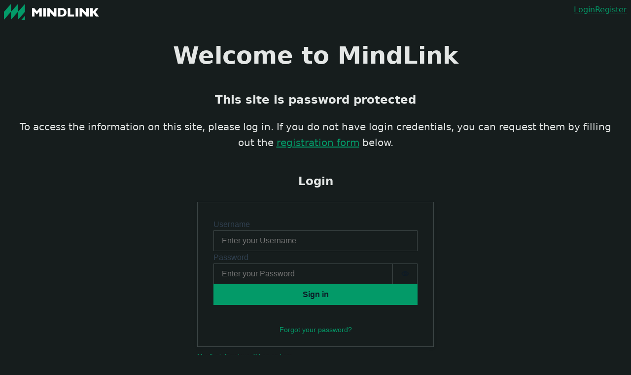

--- FILE ---
content_type: text/html; charset=utf-8
request_url: https://www.google.com/recaptcha/enterprise/anchor?ar=1&k=6LdGZJsoAAAAAIwMJHRwqiAHA6A_6ZP6bTYpbgSX&co=aHR0cHM6Ly9kb2NzLm1pbmRsaW5rc29mdC5jb206NDQz&hl=en&v=PoyoqOPhxBO7pBk68S4YbpHZ&size=invisible&badge=inline&anchor-ms=20000&execute-ms=30000&cb=se04a22sobfp
body_size: 48399
content:
<!DOCTYPE HTML><html dir="ltr" lang="en"><head><meta http-equiv="Content-Type" content="text/html; charset=UTF-8">
<meta http-equiv="X-UA-Compatible" content="IE=edge">
<title>reCAPTCHA</title>
<style type="text/css">
/* cyrillic-ext */
@font-face {
  font-family: 'Roboto';
  font-style: normal;
  font-weight: 400;
  font-stretch: 100%;
  src: url(//fonts.gstatic.com/s/roboto/v48/KFO7CnqEu92Fr1ME7kSn66aGLdTylUAMa3GUBHMdazTgWw.woff2) format('woff2');
  unicode-range: U+0460-052F, U+1C80-1C8A, U+20B4, U+2DE0-2DFF, U+A640-A69F, U+FE2E-FE2F;
}
/* cyrillic */
@font-face {
  font-family: 'Roboto';
  font-style: normal;
  font-weight: 400;
  font-stretch: 100%;
  src: url(//fonts.gstatic.com/s/roboto/v48/KFO7CnqEu92Fr1ME7kSn66aGLdTylUAMa3iUBHMdazTgWw.woff2) format('woff2');
  unicode-range: U+0301, U+0400-045F, U+0490-0491, U+04B0-04B1, U+2116;
}
/* greek-ext */
@font-face {
  font-family: 'Roboto';
  font-style: normal;
  font-weight: 400;
  font-stretch: 100%;
  src: url(//fonts.gstatic.com/s/roboto/v48/KFO7CnqEu92Fr1ME7kSn66aGLdTylUAMa3CUBHMdazTgWw.woff2) format('woff2');
  unicode-range: U+1F00-1FFF;
}
/* greek */
@font-face {
  font-family: 'Roboto';
  font-style: normal;
  font-weight: 400;
  font-stretch: 100%;
  src: url(//fonts.gstatic.com/s/roboto/v48/KFO7CnqEu92Fr1ME7kSn66aGLdTylUAMa3-UBHMdazTgWw.woff2) format('woff2');
  unicode-range: U+0370-0377, U+037A-037F, U+0384-038A, U+038C, U+038E-03A1, U+03A3-03FF;
}
/* math */
@font-face {
  font-family: 'Roboto';
  font-style: normal;
  font-weight: 400;
  font-stretch: 100%;
  src: url(//fonts.gstatic.com/s/roboto/v48/KFO7CnqEu92Fr1ME7kSn66aGLdTylUAMawCUBHMdazTgWw.woff2) format('woff2');
  unicode-range: U+0302-0303, U+0305, U+0307-0308, U+0310, U+0312, U+0315, U+031A, U+0326-0327, U+032C, U+032F-0330, U+0332-0333, U+0338, U+033A, U+0346, U+034D, U+0391-03A1, U+03A3-03A9, U+03B1-03C9, U+03D1, U+03D5-03D6, U+03F0-03F1, U+03F4-03F5, U+2016-2017, U+2034-2038, U+203C, U+2040, U+2043, U+2047, U+2050, U+2057, U+205F, U+2070-2071, U+2074-208E, U+2090-209C, U+20D0-20DC, U+20E1, U+20E5-20EF, U+2100-2112, U+2114-2115, U+2117-2121, U+2123-214F, U+2190, U+2192, U+2194-21AE, U+21B0-21E5, U+21F1-21F2, U+21F4-2211, U+2213-2214, U+2216-22FF, U+2308-230B, U+2310, U+2319, U+231C-2321, U+2336-237A, U+237C, U+2395, U+239B-23B7, U+23D0, U+23DC-23E1, U+2474-2475, U+25AF, U+25B3, U+25B7, U+25BD, U+25C1, U+25CA, U+25CC, U+25FB, U+266D-266F, U+27C0-27FF, U+2900-2AFF, U+2B0E-2B11, U+2B30-2B4C, U+2BFE, U+3030, U+FF5B, U+FF5D, U+1D400-1D7FF, U+1EE00-1EEFF;
}
/* symbols */
@font-face {
  font-family: 'Roboto';
  font-style: normal;
  font-weight: 400;
  font-stretch: 100%;
  src: url(//fonts.gstatic.com/s/roboto/v48/KFO7CnqEu92Fr1ME7kSn66aGLdTylUAMaxKUBHMdazTgWw.woff2) format('woff2');
  unicode-range: U+0001-000C, U+000E-001F, U+007F-009F, U+20DD-20E0, U+20E2-20E4, U+2150-218F, U+2190, U+2192, U+2194-2199, U+21AF, U+21E6-21F0, U+21F3, U+2218-2219, U+2299, U+22C4-22C6, U+2300-243F, U+2440-244A, U+2460-24FF, U+25A0-27BF, U+2800-28FF, U+2921-2922, U+2981, U+29BF, U+29EB, U+2B00-2BFF, U+4DC0-4DFF, U+FFF9-FFFB, U+10140-1018E, U+10190-1019C, U+101A0, U+101D0-101FD, U+102E0-102FB, U+10E60-10E7E, U+1D2C0-1D2D3, U+1D2E0-1D37F, U+1F000-1F0FF, U+1F100-1F1AD, U+1F1E6-1F1FF, U+1F30D-1F30F, U+1F315, U+1F31C, U+1F31E, U+1F320-1F32C, U+1F336, U+1F378, U+1F37D, U+1F382, U+1F393-1F39F, U+1F3A7-1F3A8, U+1F3AC-1F3AF, U+1F3C2, U+1F3C4-1F3C6, U+1F3CA-1F3CE, U+1F3D4-1F3E0, U+1F3ED, U+1F3F1-1F3F3, U+1F3F5-1F3F7, U+1F408, U+1F415, U+1F41F, U+1F426, U+1F43F, U+1F441-1F442, U+1F444, U+1F446-1F449, U+1F44C-1F44E, U+1F453, U+1F46A, U+1F47D, U+1F4A3, U+1F4B0, U+1F4B3, U+1F4B9, U+1F4BB, U+1F4BF, U+1F4C8-1F4CB, U+1F4D6, U+1F4DA, U+1F4DF, U+1F4E3-1F4E6, U+1F4EA-1F4ED, U+1F4F7, U+1F4F9-1F4FB, U+1F4FD-1F4FE, U+1F503, U+1F507-1F50B, U+1F50D, U+1F512-1F513, U+1F53E-1F54A, U+1F54F-1F5FA, U+1F610, U+1F650-1F67F, U+1F687, U+1F68D, U+1F691, U+1F694, U+1F698, U+1F6AD, U+1F6B2, U+1F6B9-1F6BA, U+1F6BC, U+1F6C6-1F6CF, U+1F6D3-1F6D7, U+1F6E0-1F6EA, U+1F6F0-1F6F3, U+1F6F7-1F6FC, U+1F700-1F7FF, U+1F800-1F80B, U+1F810-1F847, U+1F850-1F859, U+1F860-1F887, U+1F890-1F8AD, U+1F8B0-1F8BB, U+1F8C0-1F8C1, U+1F900-1F90B, U+1F93B, U+1F946, U+1F984, U+1F996, U+1F9E9, U+1FA00-1FA6F, U+1FA70-1FA7C, U+1FA80-1FA89, U+1FA8F-1FAC6, U+1FACE-1FADC, U+1FADF-1FAE9, U+1FAF0-1FAF8, U+1FB00-1FBFF;
}
/* vietnamese */
@font-face {
  font-family: 'Roboto';
  font-style: normal;
  font-weight: 400;
  font-stretch: 100%;
  src: url(//fonts.gstatic.com/s/roboto/v48/KFO7CnqEu92Fr1ME7kSn66aGLdTylUAMa3OUBHMdazTgWw.woff2) format('woff2');
  unicode-range: U+0102-0103, U+0110-0111, U+0128-0129, U+0168-0169, U+01A0-01A1, U+01AF-01B0, U+0300-0301, U+0303-0304, U+0308-0309, U+0323, U+0329, U+1EA0-1EF9, U+20AB;
}
/* latin-ext */
@font-face {
  font-family: 'Roboto';
  font-style: normal;
  font-weight: 400;
  font-stretch: 100%;
  src: url(//fonts.gstatic.com/s/roboto/v48/KFO7CnqEu92Fr1ME7kSn66aGLdTylUAMa3KUBHMdazTgWw.woff2) format('woff2');
  unicode-range: U+0100-02BA, U+02BD-02C5, U+02C7-02CC, U+02CE-02D7, U+02DD-02FF, U+0304, U+0308, U+0329, U+1D00-1DBF, U+1E00-1E9F, U+1EF2-1EFF, U+2020, U+20A0-20AB, U+20AD-20C0, U+2113, U+2C60-2C7F, U+A720-A7FF;
}
/* latin */
@font-face {
  font-family: 'Roboto';
  font-style: normal;
  font-weight: 400;
  font-stretch: 100%;
  src: url(//fonts.gstatic.com/s/roboto/v48/KFO7CnqEu92Fr1ME7kSn66aGLdTylUAMa3yUBHMdazQ.woff2) format('woff2');
  unicode-range: U+0000-00FF, U+0131, U+0152-0153, U+02BB-02BC, U+02C6, U+02DA, U+02DC, U+0304, U+0308, U+0329, U+2000-206F, U+20AC, U+2122, U+2191, U+2193, U+2212, U+2215, U+FEFF, U+FFFD;
}
/* cyrillic-ext */
@font-face {
  font-family: 'Roboto';
  font-style: normal;
  font-weight: 500;
  font-stretch: 100%;
  src: url(//fonts.gstatic.com/s/roboto/v48/KFO7CnqEu92Fr1ME7kSn66aGLdTylUAMa3GUBHMdazTgWw.woff2) format('woff2');
  unicode-range: U+0460-052F, U+1C80-1C8A, U+20B4, U+2DE0-2DFF, U+A640-A69F, U+FE2E-FE2F;
}
/* cyrillic */
@font-face {
  font-family: 'Roboto';
  font-style: normal;
  font-weight: 500;
  font-stretch: 100%;
  src: url(//fonts.gstatic.com/s/roboto/v48/KFO7CnqEu92Fr1ME7kSn66aGLdTylUAMa3iUBHMdazTgWw.woff2) format('woff2');
  unicode-range: U+0301, U+0400-045F, U+0490-0491, U+04B0-04B1, U+2116;
}
/* greek-ext */
@font-face {
  font-family: 'Roboto';
  font-style: normal;
  font-weight: 500;
  font-stretch: 100%;
  src: url(//fonts.gstatic.com/s/roboto/v48/KFO7CnqEu92Fr1ME7kSn66aGLdTylUAMa3CUBHMdazTgWw.woff2) format('woff2');
  unicode-range: U+1F00-1FFF;
}
/* greek */
@font-face {
  font-family: 'Roboto';
  font-style: normal;
  font-weight: 500;
  font-stretch: 100%;
  src: url(//fonts.gstatic.com/s/roboto/v48/KFO7CnqEu92Fr1ME7kSn66aGLdTylUAMa3-UBHMdazTgWw.woff2) format('woff2');
  unicode-range: U+0370-0377, U+037A-037F, U+0384-038A, U+038C, U+038E-03A1, U+03A3-03FF;
}
/* math */
@font-face {
  font-family: 'Roboto';
  font-style: normal;
  font-weight: 500;
  font-stretch: 100%;
  src: url(//fonts.gstatic.com/s/roboto/v48/KFO7CnqEu92Fr1ME7kSn66aGLdTylUAMawCUBHMdazTgWw.woff2) format('woff2');
  unicode-range: U+0302-0303, U+0305, U+0307-0308, U+0310, U+0312, U+0315, U+031A, U+0326-0327, U+032C, U+032F-0330, U+0332-0333, U+0338, U+033A, U+0346, U+034D, U+0391-03A1, U+03A3-03A9, U+03B1-03C9, U+03D1, U+03D5-03D6, U+03F0-03F1, U+03F4-03F5, U+2016-2017, U+2034-2038, U+203C, U+2040, U+2043, U+2047, U+2050, U+2057, U+205F, U+2070-2071, U+2074-208E, U+2090-209C, U+20D0-20DC, U+20E1, U+20E5-20EF, U+2100-2112, U+2114-2115, U+2117-2121, U+2123-214F, U+2190, U+2192, U+2194-21AE, U+21B0-21E5, U+21F1-21F2, U+21F4-2211, U+2213-2214, U+2216-22FF, U+2308-230B, U+2310, U+2319, U+231C-2321, U+2336-237A, U+237C, U+2395, U+239B-23B7, U+23D0, U+23DC-23E1, U+2474-2475, U+25AF, U+25B3, U+25B7, U+25BD, U+25C1, U+25CA, U+25CC, U+25FB, U+266D-266F, U+27C0-27FF, U+2900-2AFF, U+2B0E-2B11, U+2B30-2B4C, U+2BFE, U+3030, U+FF5B, U+FF5D, U+1D400-1D7FF, U+1EE00-1EEFF;
}
/* symbols */
@font-face {
  font-family: 'Roboto';
  font-style: normal;
  font-weight: 500;
  font-stretch: 100%;
  src: url(//fonts.gstatic.com/s/roboto/v48/KFO7CnqEu92Fr1ME7kSn66aGLdTylUAMaxKUBHMdazTgWw.woff2) format('woff2');
  unicode-range: U+0001-000C, U+000E-001F, U+007F-009F, U+20DD-20E0, U+20E2-20E4, U+2150-218F, U+2190, U+2192, U+2194-2199, U+21AF, U+21E6-21F0, U+21F3, U+2218-2219, U+2299, U+22C4-22C6, U+2300-243F, U+2440-244A, U+2460-24FF, U+25A0-27BF, U+2800-28FF, U+2921-2922, U+2981, U+29BF, U+29EB, U+2B00-2BFF, U+4DC0-4DFF, U+FFF9-FFFB, U+10140-1018E, U+10190-1019C, U+101A0, U+101D0-101FD, U+102E0-102FB, U+10E60-10E7E, U+1D2C0-1D2D3, U+1D2E0-1D37F, U+1F000-1F0FF, U+1F100-1F1AD, U+1F1E6-1F1FF, U+1F30D-1F30F, U+1F315, U+1F31C, U+1F31E, U+1F320-1F32C, U+1F336, U+1F378, U+1F37D, U+1F382, U+1F393-1F39F, U+1F3A7-1F3A8, U+1F3AC-1F3AF, U+1F3C2, U+1F3C4-1F3C6, U+1F3CA-1F3CE, U+1F3D4-1F3E0, U+1F3ED, U+1F3F1-1F3F3, U+1F3F5-1F3F7, U+1F408, U+1F415, U+1F41F, U+1F426, U+1F43F, U+1F441-1F442, U+1F444, U+1F446-1F449, U+1F44C-1F44E, U+1F453, U+1F46A, U+1F47D, U+1F4A3, U+1F4B0, U+1F4B3, U+1F4B9, U+1F4BB, U+1F4BF, U+1F4C8-1F4CB, U+1F4D6, U+1F4DA, U+1F4DF, U+1F4E3-1F4E6, U+1F4EA-1F4ED, U+1F4F7, U+1F4F9-1F4FB, U+1F4FD-1F4FE, U+1F503, U+1F507-1F50B, U+1F50D, U+1F512-1F513, U+1F53E-1F54A, U+1F54F-1F5FA, U+1F610, U+1F650-1F67F, U+1F687, U+1F68D, U+1F691, U+1F694, U+1F698, U+1F6AD, U+1F6B2, U+1F6B9-1F6BA, U+1F6BC, U+1F6C6-1F6CF, U+1F6D3-1F6D7, U+1F6E0-1F6EA, U+1F6F0-1F6F3, U+1F6F7-1F6FC, U+1F700-1F7FF, U+1F800-1F80B, U+1F810-1F847, U+1F850-1F859, U+1F860-1F887, U+1F890-1F8AD, U+1F8B0-1F8BB, U+1F8C0-1F8C1, U+1F900-1F90B, U+1F93B, U+1F946, U+1F984, U+1F996, U+1F9E9, U+1FA00-1FA6F, U+1FA70-1FA7C, U+1FA80-1FA89, U+1FA8F-1FAC6, U+1FACE-1FADC, U+1FADF-1FAE9, U+1FAF0-1FAF8, U+1FB00-1FBFF;
}
/* vietnamese */
@font-face {
  font-family: 'Roboto';
  font-style: normal;
  font-weight: 500;
  font-stretch: 100%;
  src: url(//fonts.gstatic.com/s/roboto/v48/KFO7CnqEu92Fr1ME7kSn66aGLdTylUAMa3OUBHMdazTgWw.woff2) format('woff2');
  unicode-range: U+0102-0103, U+0110-0111, U+0128-0129, U+0168-0169, U+01A0-01A1, U+01AF-01B0, U+0300-0301, U+0303-0304, U+0308-0309, U+0323, U+0329, U+1EA0-1EF9, U+20AB;
}
/* latin-ext */
@font-face {
  font-family: 'Roboto';
  font-style: normal;
  font-weight: 500;
  font-stretch: 100%;
  src: url(//fonts.gstatic.com/s/roboto/v48/KFO7CnqEu92Fr1ME7kSn66aGLdTylUAMa3KUBHMdazTgWw.woff2) format('woff2');
  unicode-range: U+0100-02BA, U+02BD-02C5, U+02C7-02CC, U+02CE-02D7, U+02DD-02FF, U+0304, U+0308, U+0329, U+1D00-1DBF, U+1E00-1E9F, U+1EF2-1EFF, U+2020, U+20A0-20AB, U+20AD-20C0, U+2113, U+2C60-2C7F, U+A720-A7FF;
}
/* latin */
@font-face {
  font-family: 'Roboto';
  font-style: normal;
  font-weight: 500;
  font-stretch: 100%;
  src: url(//fonts.gstatic.com/s/roboto/v48/KFO7CnqEu92Fr1ME7kSn66aGLdTylUAMa3yUBHMdazQ.woff2) format('woff2');
  unicode-range: U+0000-00FF, U+0131, U+0152-0153, U+02BB-02BC, U+02C6, U+02DA, U+02DC, U+0304, U+0308, U+0329, U+2000-206F, U+20AC, U+2122, U+2191, U+2193, U+2212, U+2215, U+FEFF, U+FFFD;
}
/* cyrillic-ext */
@font-face {
  font-family: 'Roboto';
  font-style: normal;
  font-weight: 900;
  font-stretch: 100%;
  src: url(//fonts.gstatic.com/s/roboto/v48/KFO7CnqEu92Fr1ME7kSn66aGLdTylUAMa3GUBHMdazTgWw.woff2) format('woff2');
  unicode-range: U+0460-052F, U+1C80-1C8A, U+20B4, U+2DE0-2DFF, U+A640-A69F, U+FE2E-FE2F;
}
/* cyrillic */
@font-face {
  font-family: 'Roboto';
  font-style: normal;
  font-weight: 900;
  font-stretch: 100%;
  src: url(//fonts.gstatic.com/s/roboto/v48/KFO7CnqEu92Fr1ME7kSn66aGLdTylUAMa3iUBHMdazTgWw.woff2) format('woff2');
  unicode-range: U+0301, U+0400-045F, U+0490-0491, U+04B0-04B1, U+2116;
}
/* greek-ext */
@font-face {
  font-family: 'Roboto';
  font-style: normal;
  font-weight: 900;
  font-stretch: 100%;
  src: url(//fonts.gstatic.com/s/roboto/v48/KFO7CnqEu92Fr1ME7kSn66aGLdTylUAMa3CUBHMdazTgWw.woff2) format('woff2');
  unicode-range: U+1F00-1FFF;
}
/* greek */
@font-face {
  font-family: 'Roboto';
  font-style: normal;
  font-weight: 900;
  font-stretch: 100%;
  src: url(//fonts.gstatic.com/s/roboto/v48/KFO7CnqEu92Fr1ME7kSn66aGLdTylUAMa3-UBHMdazTgWw.woff2) format('woff2');
  unicode-range: U+0370-0377, U+037A-037F, U+0384-038A, U+038C, U+038E-03A1, U+03A3-03FF;
}
/* math */
@font-face {
  font-family: 'Roboto';
  font-style: normal;
  font-weight: 900;
  font-stretch: 100%;
  src: url(//fonts.gstatic.com/s/roboto/v48/KFO7CnqEu92Fr1ME7kSn66aGLdTylUAMawCUBHMdazTgWw.woff2) format('woff2');
  unicode-range: U+0302-0303, U+0305, U+0307-0308, U+0310, U+0312, U+0315, U+031A, U+0326-0327, U+032C, U+032F-0330, U+0332-0333, U+0338, U+033A, U+0346, U+034D, U+0391-03A1, U+03A3-03A9, U+03B1-03C9, U+03D1, U+03D5-03D6, U+03F0-03F1, U+03F4-03F5, U+2016-2017, U+2034-2038, U+203C, U+2040, U+2043, U+2047, U+2050, U+2057, U+205F, U+2070-2071, U+2074-208E, U+2090-209C, U+20D0-20DC, U+20E1, U+20E5-20EF, U+2100-2112, U+2114-2115, U+2117-2121, U+2123-214F, U+2190, U+2192, U+2194-21AE, U+21B0-21E5, U+21F1-21F2, U+21F4-2211, U+2213-2214, U+2216-22FF, U+2308-230B, U+2310, U+2319, U+231C-2321, U+2336-237A, U+237C, U+2395, U+239B-23B7, U+23D0, U+23DC-23E1, U+2474-2475, U+25AF, U+25B3, U+25B7, U+25BD, U+25C1, U+25CA, U+25CC, U+25FB, U+266D-266F, U+27C0-27FF, U+2900-2AFF, U+2B0E-2B11, U+2B30-2B4C, U+2BFE, U+3030, U+FF5B, U+FF5D, U+1D400-1D7FF, U+1EE00-1EEFF;
}
/* symbols */
@font-face {
  font-family: 'Roboto';
  font-style: normal;
  font-weight: 900;
  font-stretch: 100%;
  src: url(//fonts.gstatic.com/s/roboto/v48/KFO7CnqEu92Fr1ME7kSn66aGLdTylUAMaxKUBHMdazTgWw.woff2) format('woff2');
  unicode-range: U+0001-000C, U+000E-001F, U+007F-009F, U+20DD-20E0, U+20E2-20E4, U+2150-218F, U+2190, U+2192, U+2194-2199, U+21AF, U+21E6-21F0, U+21F3, U+2218-2219, U+2299, U+22C4-22C6, U+2300-243F, U+2440-244A, U+2460-24FF, U+25A0-27BF, U+2800-28FF, U+2921-2922, U+2981, U+29BF, U+29EB, U+2B00-2BFF, U+4DC0-4DFF, U+FFF9-FFFB, U+10140-1018E, U+10190-1019C, U+101A0, U+101D0-101FD, U+102E0-102FB, U+10E60-10E7E, U+1D2C0-1D2D3, U+1D2E0-1D37F, U+1F000-1F0FF, U+1F100-1F1AD, U+1F1E6-1F1FF, U+1F30D-1F30F, U+1F315, U+1F31C, U+1F31E, U+1F320-1F32C, U+1F336, U+1F378, U+1F37D, U+1F382, U+1F393-1F39F, U+1F3A7-1F3A8, U+1F3AC-1F3AF, U+1F3C2, U+1F3C4-1F3C6, U+1F3CA-1F3CE, U+1F3D4-1F3E0, U+1F3ED, U+1F3F1-1F3F3, U+1F3F5-1F3F7, U+1F408, U+1F415, U+1F41F, U+1F426, U+1F43F, U+1F441-1F442, U+1F444, U+1F446-1F449, U+1F44C-1F44E, U+1F453, U+1F46A, U+1F47D, U+1F4A3, U+1F4B0, U+1F4B3, U+1F4B9, U+1F4BB, U+1F4BF, U+1F4C8-1F4CB, U+1F4D6, U+1F4DA, U+1F4DF, U+1F4E3-1F4E6, U+1F4EA-1F4ED, U+1F4F7, U+1F4F9-1F4FB, U+1F4FD-1F4FE, U+1F503, U+1F507-1F50B, U+1F50D, U+1F512-1F513, U+1F53E-1F54A, U+1F54F-1F5FA, U+1F610, U+1F650-1F67F, U+1F687, U+1F68D, U+1F691, U+1F694, U+1F698, U+1F6AD, U+1F6B2, U+1F6B9-1F6BA, U+1F6BC, U+1F6C6-1F6CF, U+1F6D3-1F6D7, U+1F6E0-1F6EA, U+1F6F0-1F6F3, U+1F6F7-1F6FC, U+1F700-1F7FF, U+1F800-1F80B, U+1F810-1F847, U+1F850-1F859, U+1F860-1F887, U+1F890-1F8AD, U+1F8B0-1F8BB, U+1F8C0-1F8C1, U+1F900-1F90B, U+1F93B, U+1F946, U+1F984, U+1F996, U+1F9E9, U+1FA00-1FA6F, U+1FA70-1FA7C, U+1FA80-1FA89, U+1FA8F-1FAC6, U+1FACE-1FADC, U+1FADF-1FAE9, U+1FAF0-1FAF8, U+1FB00-1FBFF;
}
/* vietnamese */
@font-face {
  font-family: 'Roboto';
  font-style: normal;
  font-weight: 900;
  font-stretch: 100%;
  src: url(//fonts.gstatic.com/s/roboto/v48/KFO7CnqEu92Fr1ME7kSn66aGLdTylUAMa3OUBHMdazTgWw.woff2) format('woff2');
  unicode-range: U+0102-0103, U+0110-0111, U+0128-0129, U+0168-0169, U+01A0-01A1, U+01AF-01B0, U+0300-0301, U+0303-0304, U+0308-0309, U+0323, U+0329, U+1EA0-1EF9, U+20AB;
}
/* latin-ext */
@font-face {
  font-family: 'Roboto';
  font-style: normal;
  font-weight: 900;
  font-stretch: 100%;
  src: url(//fonts.gstatic.com/s/roboto/v48/KFO7CnqEu92Fr1ME7kSn66aGLdTylUAMa3KUBHMdazTgWw.woff2) format('woff2');
  unicode-range: U+0100-02BA, U+02BD-02C5, U+02C7-02CC, U+02CE-02D7, U+02DD-02FF, U+0304, U+0308, U+0329, U+1D00-1DBF, U+1E00-1E9F, U+1EF2-1EFF, U+2020, U+20A0-20AB, U+20AD-20C0, U+2113, U+2C60-2C7F, U+A720-A7FF;
}
/* latin */
@font-face {
  font-family: 'Roboto';
  font-style: normal;
  font-weight: 900;
  font-stretch: 100%;
  src: url(//fonts.gstatic.com/s/roboto/v48/KFO7CnqEu92Fr1ME7kSn66aGLdTylUAMa3yUBHMdazQ.woff2) format('woff2');
  unicode-range: U+0000-00FF, U+0131, U+0152-0153, U+02BB-02BC, U+02C6, U+02DA, U+02DC, U+0304, U+0308, U+0329, U+2000-206F, U+20AC, U+2122, U+2191, U+2193, U+2212, U+2215, U+FEFF, U+FFFD;
}

</style>
<link rel="stylesheet" type="text/css" href="https://www.gstatic.com/recaptcha/releases/PoyoqOPhxBO7pBk68S4YbpHZ/styles__ltr.css">
<script nonce="bmEQh0l4hR2GZczGN9sJrA" type="text/javascript">window['__recaptcha_api'] = 'https://www.google.com/recaptcha/enterprise/';</script>
<script type="text/javascript" src="https://www.gstatic.com/recaptcha/releases/PoyoqOPhxBO7pBk68S4YbpHZ/recaptcha__en.js" nonce="bmEQh0l4hR2GZczGN9sJrA">
      
    </script></head>
<body><div id="rc-anchor-alert" class="rc-anchor-alert">This reCAPTCHA is for testing purposes only. Please report to the site admin if you are seeing this.</div>
<input type="hidden" id="recaptcha-token" value="[base64]">
<script type="text/javascript" nonce="bmEQh0l4hR2GZczGN9sJrA">
      recaptcha.anchor.Main.init("[\x22ainput\x22,[\x22bgdata\x22,\x22\x22,\[base64]/[base64]/[base64]/[base64]/[base64]/UltsKytdPUU6KEU8MjA0OD9SW2wrK109RT4+NnwxOTI6KChFJjY0NTEyKT09NTUyOTYmJk0rMTxjLmxlbmd0aCYmKGMuY2hhckNvZGVBdChNKzEpJjY0NTEyKT09NTYzMjA/[base64]/[base64]/[base64]/[base64]/[base64]/[base64]/[base64]\x22,\[base64]\x22,\x22wrbCpht2w4jCihnCnB1uw7TDliUhCsOYw7bCkTrDkhxowqYvw7XCnsKKw5ZgOWN8LcK3HMKpJMO4wqNWw6/[base64]/ChsKCFcKEw7LCmTdBwrUZCMK1w48Awol9wpTCpMKCMMK0wrJbwq4bSBTDvsOpwpbDtwwewp7Dv8KBDsOYwoc9wpnDlEPDo8K0w5LCrsKbMRLDsibDiMO3w54qwrbDssKqwrBQw5EVNmHDqH/CqEfCscO0OsKxw7ILIwjDpsOhwrRJLi/[base64]/DosOzwr7Du8KcMS0dw7UhCcO6GFnDj8KQw4FSw43CnsOdEMOBwoXCgGYRwrPCucOxw6ltDAxlwoHDi8KidyRZXGTDn8OMwo7DgzB/LcK/wpLDjcO4wrjCjsKuLwjDukzDrsOTL8OIw7hsels6YRTDj1pxwpbDv2pwSMOXwozCicOpQDsRwokcwp/DtS/DnHcJwrIXXsOIHRFhw4DDqnTCjRNlbXjCkx1VTcKiEsOzwoLDlX0Swrl6fsOPw7LDg8KdFcKpw77DosK3w69Lw7MzV8Kkwp/DgsKcFyBNe8OxX8OGI8OzwohmRXlhwociw5kIYDgMEwDDqktoNcKbZEg9Y00fw4BDK8K0w5DCgcOODyMQw514HsK9FMOlwqE9ZmbCnnU5Q8K1ZD3DkMOCCMODwq5xO8Kkw7vDlCIQw74/w6JsSMKeIwDCjsOEB8KtwrfDs8OQwqgHbX/CkGrDiislwqE3w6LChcKcZV3Ds8OLC1XDkMOTfsK4Vx/CgBlrw6hbwq7CrBw+CcOYDzMwwpU5QMKcwp3DqkPCjkzDuhrCmsOCwprDosOGcMOzSmw9w7ZNfmFLbMOZS33CmMKpMMKww4A7EQ/Dgj8CanbDs8KKw4QETMK/ZSFnw58vwrsQwq4ww5TCoV3Ck8KVDQ8UeMOYVcOYQMOEQ059w7vDtGg0w7tlawvCl8OIwpUaYmFtw4cWwqjCpMKTC8OaKBQyUFPCu8ODTsOTVMOvSHItQkbDgMK6TMOpwofDqXXDtFVnVV/DnBk7Qlw+w5XDozzCj0HDt1/[base64]/DrMKFcAdHw5YFwpg2w5XCogdXwrHDjMKJfgo9NxBWw7cgwq7DoBIRRcOuFgI2w6DCscOiGcOJNlHCocOJC8Kww4bCtcOhNi0DXXMKwoXCpxtXwpvCqsOmwqTCg8OyOCjDjXluBS0dwonDucOoUwkgw6PCjsKaAjs/SsKobQ1Ew4JSwrNRBcKZw4I2wpvDjxDCpMOjaMOoA1g5WkwqYcOzw4YTVcK5wokuwolvS2UuwrvDjj5Ew5DDg0jDucOaP8Oewp8tRcKxGcOtcsOvwq/CnVtZworDpcOXw7UxwprDucOFw4rDr3jCrsO+w7YYETDDhsO8YhoiIcKIw55/w5sfAgZiwoYQw7hqASzDmAVEL8ONI8O0VMKlwoYaw5UKwqTDgmIoa2jDqkFLw69zPjVSLcKKw6PDojU0VHzCj3rCk8OSFcOpw7jDtcOaQhI6Pxl4SRPDsk/Cu3PDlSc0w7Viw6RZwp1/fCodL8KVfjJHw4ZoOhXCocKoIWnCqsOnaMK7RsOIwrrCgcKQw7M8w5dtwrkcZcOMWcKfw5vDgsO+wpAdP8KDw5xAwp/ChsOGAsOEwpBkwo46T1hHAhYpwo3Ch8Kle8Kfw7Q0wqLDjMK4EsOlw4TCsxDCvRHDlTwWwqUqKsOBwr3DncKkw6HDjjDDnAoFG8KQUxVgw4nDhcKMTsOpw65Mw5ZMwqTDln7DjsO/[base64]/Dih7DqkAxY8O2F0sSNG/DrB12X3A6wrXCmcOmIHZoMRPDtsOBwpwXKnEWAybDrsKBwpzDqcK0w6nCiwnDusKQwpnClVVhwqPDnsOkw4XChcKNUyDDv8KbwoF2w6Y9woHDgsODw7Rdw5JYFSxtEsOAOiHDlSXCm8OaDsONHcKMw77DvMOPBsOpw5JiBcOZFF/CpXs1w4h4d8OmQcKzbkgXwrhQO8KtTEPDjsKKJQfDkcK9LMO8W2rCp0RLGWPCsR7CoXZgC8OuR0tQw7HDui/CucOEwq4iw7Y+wr/Cn8KMwpsBYnLCvsO9wovDjG/ClMOzfcKbw67DukTCkU3Ci8Osw47DuCNNGsKuJSvCuyvDgcOZw57ClTgTW2nCsk/DnMOmIMK0w4/DoA7DvnbChCRrw5DCqcKQXnPCiR8neUPDoMOUfsKTJE/DphfDisKOe8KuOMKHwo/[base64]/w51qScKawoIUfUcZw5QNGMK5w54AD8KZwqLCrMONw4MAw7w5wq8gAkM4MsKKwrBnGMOdwq/CpcKvwqtXZMKyXUgqwo08SsKYw7fDsSVxwpHDrXtQwqowwonDnsO3wpDCrsKAw7/DpxJIwqDCsjEzIn3CgsK2w4BjC0ssUHDDjx3Dp3RjwrYnwqDDiXd+wrjClynCpX3Dk8OiOh7DjWbDmhMTXz3Cl8KERmZhw6bDnXTDhiTDu0xMw6DDlcOUwozDkTxjw4k2TcOXDMObw5/Cn8ONYMKATsOvwqfCrsK5J8OKAMOLI8OOwpXCgMKzw600woPCvQ8Ow6RGwpQAw7wpwrrCnRTDqD3DtcOMwrnCsD5IwqbCucOjZmZpwrDDqGLCsCjDhEDDj25TwpYHw7Qdw5YgEiE3In1+BcORBMOew5gkw6jChWlHJxAKw5/DsMOeN8OKeE4IwozDrMKawpnDusO3wosmw4TDvMO0Y8KQwr/CtcOGRi84w6LCqFrCliHCiRPCvVfClnTCnFQrf2M9w4piw4HDjUBGw7rCv8OqwqTCtsOyw6YNw60GEsOfwoJEGF8qwqVnO8Orw7thw5YeWFMIw44BSgvCp8O8aA18wpjDlCzDl8K3wonCrcKRwrHDgsKgHMKlXMKXwq09ERddNwPCksKWRsOSQMK1K8KTwr/[base64]/DssOfCsOnwok/b8Ocwp94w4o8e8OtPMOBSGDCu2PCjlXCiMOJN8O5wo5jUsKyw4cfYcOhBMKXYSfDkMKGLz/CgwnDgcKHWGzCtg1kwo0qwqvChcOqFynDkcKgw4Naw5bCnlvDvhXCncKKPxYbccK8asKWwoPCtsKOUMOAcjdNHho6wpTCg1TCm8O7wo/CvcOMV8KGC1PCnTx6wr/CosOwwqjDmcKNCDrCmmoswpDCqsKAw4J2ejnCnQkrwqhWwqXDqDpLbsOdXDHDn8KMwqBfJBVWRcKZwpYXw7PCj8OOw70fwrDDnyBuw6xqa8KrWsOxwrB4w6jDmMKJwp3CqGwGBSzDpRRRC8OVw6nDjUg8JcOASMK1wq/Cr2RacSvDjcKgHQ7DnTgDL8O5wpbDp8KeKV/DgELCn8KhEsOFDmPDmsOnMsOHw5zDmiNGw7TCgcO7e8OKS8O/wr3CsgRNXiXDvyjChTEsw4kpw5nDp8KqKcKpS8K3wppWCkBxwqPCiMKHw6LCmMOLwqA/CjZtLMOuBcOIwpNNLA1QwolXw7rDmsKAw7IxwoXDtC9BwovCr2sxw5DDt8OlLFTDvMOUwpRuw7/DnzDDk0rDvcKRwpJswrnCvR3DoMO+w7RUYsKKfy/DqcK3w5MZBMOHGcO7woh6w4x/DMOiwqg0w4ccMk3Cniouw7pQcQXDmiJ5OC7CuDrCpm8YwokPw6nDnFxDQ8Kpa8K+AkfChcOnwqzDnEt/wo7Dt8KwIcO0b8KmXkYywoXDlMKmP8KXwrY/wrsTwrjDrRXCimQPR1UefcOrw40SHsOnw7bCucOZwrR+Y3RRwofCoVjCg8KWGAZUB1XDpzLDgSJ6agl7w5XDgUdmWMK3QMKOBBrCqsOYwqnDhAvDpsKZFVjClMO/wqg7w5hNaTtVCzHDkMOOSMOESV17KMORw51wwoHDvinDoVkEwpPCuMKMPcOICGHDjS9twpdPwrPDgMK/c0rCviZACsOAwovDmcOXX8Osw4fCh0rCqTA+X8KGTxpqQcKya8Kgwowrw6gowoPCsMKMw5DCvlYew6zCkg9hZ8OAwo5lDsOmHUEyZsOiw6jDksO2w73CvXrCkMKcwqzDlXrDr3/DgBHDl8K0CGzCoWzDjD/DuC48woNywpJAwobDugUjwp3CuX5xw7XDghXCkmrCoxvDv8Kaw6c1w73DqsK/[base64]/woBFesK7HsOyAMKqw67Dk3DDih5fw5nCqcOXw7fDnHjCmS0IwpYwZGTDtA98ZsKew554w4vChMKbP1dBHcKOUsKxwp/[base64]/CtiA/wpjDk8ODRsKWw4PDqmfCkMKowrZQwoJkScKAw5jDssOEw6J8w6jDp8ObwoHDkg/[base64]/[base64]/N0VZR8KBcMONaMKrcT1+C8OGwrXCjQnCl8O6wqVbTMKaO1NpWcOiwozCjcOxT8O9w4AHU8ODw5QZSEHDjVfDtcO8wpMxQcKsw6tqTwNfwoc8MMOZB8OGw4oIb8KQGDYpwr/CjMKEwqZSw6HDnsOwKGrCumLCmVITYcKmw5o2wqHCj15jbU4LaFQiwoZbBHlufMOPOQlBMFnCjsOuJMKcwqPCj8O+w5LDpl4qNcOQw4HDukwYYMONw5VACW/Cqwd5bGA1w7HDpcOmworDn37DqCxBfcKHX1FHwp3DrFhAwp3DuxrCjHpvwo3DsHMdGSHDjWB1wrrDvGfCn8K+w5wiTcOLwqtmOijDtx/CvnJ3A8Ovw54eX8KqNSwJbxVeNUvDkU5ZZ8OFF8OMw7ILIENXwqoawqHDpiRWVcOfUsKTfTHDpXVAZsKCw47CmsOgbsOww5R/w5PDriMTIFI0EcKLY1/[base64]/[base64]/HBLDnjcNYsKNw64Ow6TCocORK8OFw6cQw4hgLEjCgMOzw4RaCzDClghFwqPDnMKQC8O5wqp7M8KJwo7Dp8OMw5bDtwXCt8KBw6t4aCjDosKbMMKbHcKAbApJGh5MBy/Ci8KnwrbCoBTDmsKFwoFBYcOrwqpAN8KVXsOFFsO5PHzCsjLDoMKQEGPDvMKBNWQfVsKOBhVpS8OTWw/DgMKvw5U6wo/CjsOxwpFuwrRmwqHCv2DCiUTCisKdGMKOExbCrMKKBxjCr8KLOMKew4oVw5A5Ukg5wrkRNSLDnMKPw5TDhQBew7dnMcKwMcO/asKFwolKVVRzw6DDpcK0L8KGwqDCscOXaWBQQcKqwqTDncKvwq7Dh8KWVXfDlMOnw4vClBDDng/DuSMjfRvDjsOlwogNIMK6w6dYKMOLcsOMw7Eid23Cgg/CokHDjlfDpMObBhDCggcsw6rDkzTCu8OOJlJEw4rCnsOZw7gpw4NdJlVFej9xDsOMwrxzw5EQwq7Cojxrw7dZw7ZcwpoPwqPDksK+EcOvOG8CLMK5woV3FsOmw7fDvsKgw4gBGsKfw4EpDG1WTMO4NEfCtcK7wq1qw4B/w7nDosOsXcKTb1nDrMO8wrY6MsOtWDt5OcKdXFEzPUceSsKyQGnCtUzCqQRNC3rCsU4Jwrxfwqw2w4/CrcKJwovCuMOgQsKeLEjCsQ/CqQUXKcKCcsKqTSE1w7fDiCJ+U8KVw4t7wpwzwohlwpIrw6XDm8OjUMKsdcOSX2o9wrZKwpovwqXDvSkjBUbCqVdFHWR5w5NcdCsWwoBYayPCq8OYMT07DhIzw7LChARpfMKlwrYLw5rCqcOQTQlzw7/DoAdyw6caREvDiwg0acOywo1lwrnCq8OUesK9CA3DvS54wqfCtcOYMH1Awp7CuHgNwpfDj1TDtsONwpgbLcOSwoUZHcKxCUjDtht2wrd2w7cUwqnChxTDk8K0AFLDox7DnBzCnA/Cqk5XwpY6AnTCrU/[base64]/wrPDucKRw5DCkBtlw63Cq8ONGcKfw6nCicOQw7QcaC8yJsONHMK8M1YBw5cQCcOmw7LDqR0VWjPCt8K6w7NZNMOjIUbDjcKPT2R8wooowpvDrA7Dk18XIzzCssKKBcKswqAAZip/CAAhQsO0w6lKZsOqM8KeQx1Kw7bDjcK0wooGXkbCuBTCh8KFBzljbsKeExfCp1HCt3pURBcPw5zCkcKkwq/CsXXDmMORwqwvfsKdw7PCsBvCnMOOXsOawpwQOsOAwqrDn0/CpQfDkMKYw63CiV/Dv8OtWsKiw7XDlF9tN8OpwoI6U8KfRz1EHsOrw5IEw6Fhw7/[base64]/DkT7DlsO2wp/DqcO7w5LDvQHDhS8Kw6LDizbDll9nw4TDi8KYZcK5w7nDkMOkw68Xwo1Uw7/CrVs8w6sHw44Ac8K/wpTDk8OODsK0wp7CoR/CksKjwrXCosOsKXzClMKew54Gw6Abw5MNw65Aw7XDq1/CscK8w67DucKnw57Ds8OLw4VDwofDtH7Dj2g2w47DsnTCo8KVNAlbCSzDomLCt2kLDHNlw6zCl8KIwq/[base64]/[base64]/Dl8OnwrnCs8KaNGDDk8OJwrtYwqMEwptjwoR/UcKHasKxw5Ufw5xBMFjDnDzCqcKpR8Kja1UCwqdLOsKAUyTCvxQVAsOJKsKqWMKTY8Krw5vCq8ODwrTCiMOgI8KOLsKOw6DDtEIawrXCgCzDtcK4FkPDmFQGE8OIWsOZwqrChgkMQsKyCsKGwoELTMKkCz8tQH7CqAcQwqvDksKgw6g+w54fNGpiCCTCu2/[base64]/Dv8OJNsO9YMKAwrzCn1t7w64Ww5XDgMKbDsOFT2DCpsOXwpcVw6jDhMOVw7fDgVILw5jDr8O4w4wJwqjCtVBrwoh/AMOVw7rDisKbOkPDsMOvwolWaMOwZ8OlwobDhXbDnx8wwo/DiEV0w69ZBsKJwr1eO8KOaMOJKVhsw6xEYsOhd8KJGsKlc8OEeMKgSzxMwoh/wrfCjcOAwqPCssODHcOCRMKPQMKGwpfDrC8XL8OAEsKMTMKowqZcw5zDqGDCmQdewppuQSrDn39YVnzClcKow4IawpJTBMOKQcKJw7fDs8KLOH/Cs8K3WsO+WW00IsOTdQRRBsKnw4pWwobDnAzDtTXDhy1VL3cyY8KswrrDjcK6P27DqsKhYsORKcOjw7/Dgg52MihWwr3CncOUwpBBw6nDi3PCsw7Dj0wcwrbCrkTDlwPDmFQ/[base64]/DRBVGcK5GGvDkFF4XnPDp8KvwoPDicKPSzjDi8O5w6crOMKCw7fDtcO5wrvCjMK/[base64]/w4ANN1HCs2DDuQNhwpXCp8Knw6UAw5FyJynDmcOxw7jCqiIYworCoCHDvMOKe3EBw4VLIsKTwrJVAcKRb8K7fMO8wrHCl8KAwoIoHMORw7U5JzzClC4jCXTDtVh2dcKaRMOiPnA2w5pEwofDgMOSQcOPw77DuMOmf8KyWsOcWMOiwrfDtCrDgAgBWD8Hwo/[base64]/[base64]/w7YuZMOjK8KnC8KWX1hga2tacw3Dq3orwpxHw6fDikNULMOww4/Dh8OkB8KYw4pMDxADasOnwp3CpEnDiiDCt8K1bEVDwowrwrRRJ8KsWDjCp8OAw5DCoHbCokglwpTDllfDvXnDgiUew6zDlMOMwolbw4dUYMOVBiDChMOdB8ORwo/DgS8ywrnCpMKBVj8wcMOPHHZPf8ODYHLCg8KSw5jDkVRPLDE9w4XCncO3wpNFwpvDu3nDvgVaw7TChilAwqUJTWUsYFrDk8KAw5DCtsK2w5ExBynCtw54wqxCXsKmVsKiwrzCsAg2cyHCpWfDtGwcw54Rw6PDkQNdL1ZXFMOXw5x4w5Mlwo4ew7DCoA7CiRDDm8Kkwp/DjE84cMONw4zDtFN7McOVw6LCscOKw5DCs2TDpn0eCMK4E8KxZ8OWw4LDicOdUh5Mw6PDkcO5WklwPMK1CnDCu0cJwoV5bl9yK8OZVE3Dq23CisO0MMO3dCTCswEBR8KzYsKOw7zCrHZWYMOQwr7Ds8K8w5/DuihXwrhcNsOXwpQ3D3jDoTFvBEpnw7wWwpYxe8OSZTljRcKMX3LDuVhibMO0w4cKw4HDrMOaVsKnw4TCmsKSwqwnFx/CvsKGwqLChnzCpicawqs+w5FAw4LDuGrChsOtPcKPw4wQScK/RcKcw7R9PcOUwrBcw6jCjMO6wrPClwHDvEJ4T8OSw70YGwrCnsK1W8KoUsOsZTEfAVTCrsOkfTIxbMO4Y8Oiw70hHFLDqlMTMyZQw5REwqYfQcK+WcOmw5DDs2XCrEJvUlbDmCbCssK0AsOpPxccw5IhdD7CkVV7woYpwrjDhMK3LmzCrE/[base64]/CpyItw7EeNiTDjsKpwrrDh8Kvw4/CgC9CwrrCt8OhB8KTw6FSwrZsP8KtwogqIsKiwoLDoATCgMKUw4zCrzY0JsKIwrplFw3DtMKwJ0PDgsORPltUfzjDg2rCvFFyw4MFcMKMbMOxw6LCsMOzWRbDmMKDwoLCm8OhwoZxwqJ+YMKNw4nCg8K/w6XChUHCtcKYeDFTdy7Dl8OZw6MKPxYuwqTDkmV+Z8KEw40cHcKabFfDogLCgUXCgVZJL23DksOCwpMRGMK4GW3ChMOjKy51wrrDn8ObwqfDrG7CmEdWw6l1fcKtJcOkdRUowoLCsyPDjsO0OELDlzBGwo3Cp8O9wr4ECMK/[base64]/DpsKvw4rCkyhyXC5hASt5JDN7w6fDksOaMcOaCDXCsV/DmcOpwojDvx3DtcKywox3UxzDhxJMwoRePsKnw5MNwrFANxbCq8OCNsKow71FazhCw7vDrMOjRhXCssOgw6/DoHfDp8KhNkIWwq9Tw7oSdMORwppiTVPCpTVhwrMnb8O6dl7Ct2DCsQ3DlAV3RsK6b8KUesOrIcORXcOcw4wtAnRzZzfCpcO+Vm7DvsKBw4HDvRLCnsO/w6J/SiDDv27Coldfwo8/J8KVQMO0wppdX1QvfcOMwrpnLcKwci3DjibDu0YHDjAbf8K0wr1eWMKNwqAYw6pwwqbCrnlfw51zfgbCksOcXsO1XxvDgRUWDWrDjjDCncOACsKKOTANFijDncOTw5DDp3rDhWUqwprDuXrCsMKlw6jDrcOQFcORw5/CrMKKahNwEcKww4fDpW1Dw7DDvm3DosKkJnDCtUlreX44wpXCvUzDk8K/w5rDkD1Uw4s7wohSwpMzL0fDtFnCnMKLw4XCrsOyWcKOZ3ZFQQvDh8KfMU3DvkknwpvCr2xiw7EsF1FmWTMIwr/Cp8OXADMiwovConBCwoEjw4TDk8OVa3HCjMKSwpXCtTPDizECwpTCmcKBB8OewrXCl8OKwo15woRPdMOiE8KfYMOQwrvDm8Oww6TDrRfDuBLDqsKkXsKyw4bCqMKAD8OxwqMrWT/CmA3Dt2xZwqjDpEt8wo7DssOaFMOSPcOjKTrDgUDCjMOlUMO3w5V2w5jCi8KmworDtzsPGMOQJBjCh3jCs3bCgnbDikonw7kzRMOuw6LCg8KIw7l4RETCkWtqDVzDs8OQdcKwaBV7wo0SZMOlaMO+wrHCvsO5LivDosK+wpTDiwJxwp/CssOBHMKcCcOpNgXCgMO5R8Ocdy4jw6sJworDiMOzJ8OYZcOLw4XCkXjCjQ4lw5DDpDTDjSRMwrTCriE0w5hpA0EVwqJcw7xTERrDkBjCtsK7w7fCjGXCr8O5FMOrHBN8PMKPF8OywpPDh1/DnMO4FsKqPTzCpsKnwq3DmMKwEDnDkMOmZMK9wrFewo7DlcOzwoHDpcOoTSzDhnvDg8Kqw645wpzCtcKjEC8KX1FYw6rCu3JRdB7CqFs0wpPDo8OmwqgAVMKKwpxowoRgw4ECFS/Ck8KywrNKasKXwq89WcK6wpIwwpLCgBxrZsKcwrfDkcKOw4ViwrTCvAPDsncTKUo4Rk3DlsKOw6Z4dkI0w7XDlsK9w4zCrmLCicOjbVw+wq7DlFgvAMOuwq3DkMOtTsOSBMOowofDv3R/E3DDih3CsMOAwrbDjgbCgcOBPGfClMKrw7gfc3XCuWjDrwzDminDuyEww7bDgGpAdgA6VMKWTBJCaWLDi8ORcWg1HcOjEsOew7gnw4ZpC8KgeE5pwpnDqMKAGh7DmcK/A8KSw5B5wpMyJyN7w4zCmkTDvl9Iw65aw44fCsO3woRCM3TCrsKVOw85w4jDlcOYw6DDjsONw7fDhxHDtE/CjnfCt3vDisKnW2DCpEgzGsK6w5l6w6/DinTDlMOtIFnDtVjCusOsccObAcKvwoXCvVsmw6gYwpABBsKswpJewrDDuXLDp8KMFUjCuj1xOsKKEnnDijwwB1hARMKywqnCmcOmw4F4EVrCnMKISxRiw4g0C3LDgHbCscKxQcKWZsOyXsKew5vCmwbDmUvCo8Kow4Nkw5A+FMKVwqHCjy/DgmDDgXnDnVTDoizClmfDoAMsAULDnRpYY098bMOybG3ChsOyw6bDmsOBwq0Ow6Vvw7jDh3zDm3t5S8OUZSsfKQrClMOSVhbDssOow6jDujtZIlDCisKcwpV3W8KbwrQGwr8UBMOiNxc9bcOMw7VpWSRAwrN2T8O1wqkMwqMrDcO8RD/Du8Oiw4U1w6PCnsKXCMKfwoxqZ8KKVXvDpGHCr2TCmF9/w6ZZWDF8EzPDvSYCGsO0wq5Bw7XCncO2wq/ChhI5KcOJAsOHYHZaKcO9w4ZywoLCtSoUwpIuwpcUwpzCrjVvCy1rNcKLwpfDkzTCm8OCw4vCmg7CpWLCmxsfwr/[base64]/[base64]/CkBMjw6MTwp7CqBc7U8Onw4vCrMO9wqnDjMKDwqBHYcK5wqoxwovDs0djAlJ6EsOIwrnCt8OQw4HCpsKSPUtEIGd/[base64]/Cp0kDw7Jsw5zCscOYJBHCmMONw7ZUwrnCpTYPTQ7DiV7Cs8Kww6TCo8KTPcKcw4FDOsOow63CicODZBTDuVPCsGRiwpXDhVPDpMKhATF4J17ChMO9R8K+ICvCnC/ChsOOwp0Xw7rCsybDkFNew4/DiGbCuBHDoMODT8KRwozDvFI3PnPDplAZD8OjOcOPW3UDL0PDumMza1bCjQY8w5RswpDDrcOWcMOvwpLCq8KEwpfCmlJvMsK0aGbCrkQTw5fCi8KkUkUEesKlwrozw4gGETPDjcK3WcO4Uh7CoEPDjcK+w5lSa0oEVF5KwoQDwqApwpHCnsKNw4/[base64]/QsOGwrlMK8OYwpNMO8K9w5hHTMODajcywrVlw4TChcOQwoXClMKvCsKHwobCn0hIw7HCizDCl8KoeMK9DcOpwpRfLsKTBcKGw5koTcKqw5TDq8KkY2oqw7FyLcOkwoJNw49hw6/DoUXCny3ClMKVwpvDmcK6wpjChH/CnMKHwqnDrMOLdcKhBHBGFxE0PADCl0IFw4rDvHrCqsOtJy0RKMOQW1XDlEDCn2jDqsOcMMOZcR/Dn8KARjnDhMO/FcOWd2nCqF/DgiDDtxFAXMKTwrdmw4jCmsKqw6LDnQ3DtmloNl92JmAHSMKDBENdwpTDrsOIFRszX8KqdiBdw7fDo8OtwrhNw6TDo3LCsgzDh8KUOk3Dj0wrOHlWKkYSwoIowpbCoSHCvsOjwpzDu0pQwrjDvVhSw4/DjzNlGl/CriTDjMO+wqZzw7/DrcOCw6XDn8OIw7YiH3cPHsKBZmIcw5HDh8KXMsOJJcOxHcK1w67ClhchPMOracOdwoNdw6nDpxjDqArDnsKAw4vCn25fMMKeEV5oFQzCksOdw6Ekw7/[base64]/DohbDrCrDpExpdzvCpMKNw4TDuMOJegLDlFvDnUrCugvDjMKUGcKqL8OywohHVcK7w5NyXcOvwqw/[base64]/ChDRowqLCrsK3w6ohw5vDu8KZVsOyXnXDj1DCv8OAw5/[base64]/CiAPDj8OfKgbDhcKXw4jCucK/w77DshsgX2k/w71+wrHDisKBwqgTGsOiwoTDmydTwqPCiR/DlADDk8Kpw7Urwq0BQU92w7hDO8OJwq9xSlPClTrCqUd5w4lmwqlrC0vDvS7DscKTwp1GPsO7wrPCpsOFXj4rw6tLQjsEw7w6O8K8w75XwqRswpZ0Z8OCFcOzwqZlUWN5UVjDsWFqFzTDrcK8EsOkGsKNBMK0PUIswp4DRi3DrmLCr8OYw6nClMOnwrBQHg/DsMOhDW/DkQpjOHlONsKYEMKOTcKZw7/[base64]/[base64]/wrxAfcOSwp/DsMKwwpHCjQR0wq3DmsOrMSo7woPDrT8WbRdowofCnhEOCFjDjAXCk23Cn8O7wqrDhXXDt2bDnsKcBw1Rwr7Do8KwwojDncOzK8Kywrc7aAzDgnsWwq7DqGkCfsK9dMKbcC3CuMOTJsOYFsKnw4Rdw4rCkW/CosKRfcOubcO5wog0N8O8wrVNw4XDssOAWzB7W8O9wop7YMKtK2TDv8O9w6tLc8O1wprCmQLCsloew6Qpw7RKW8KKL8OXIzfChntEcMO/wqTDu8Kyw4XDhsKow6HCkQPCjG7Ci8KowpbCgsOcw7nCoS/ChsKrSsKDNSfDj8Oaw7DDgcOtw5zCkcKFwpYHcsKwwoF5Vih2wqs0wqkmBcK7wo3CqUDDksOmw6nCn8OPEUB3woMgwp7Cs8KowqUOFsKjLnvDk8O4wrDCiMOBwpPCrWfChVvCicKaw4PCt8O8w4E7w7ZbEMOrw4E/wq1SS8OBwogQX8OIw45Jc8ODwrhgw7w0wpHCnB/DlAfCs3LClMK/NsKbw5BdwrPDtcOZDsOCGw0sCsKyfDVXbMOCGsOBUsK2EcOcwp/DpUnDuMKMw7zCrC/DqDl+RyfChAU4w610w4QSwq/CtjrDhT3Dv8KREcOEwoxgwqbDqcKdw7/DvGpiTMKSPsKtw57CnsOgYzFCO0fCoX4LwrXDmDxPwrrCiUjCpkl9w7YdMnLCt8OawpoOw73Djm9JEcKdHMKnMMKne0cDTMKwUsOHwpdkSDnCkmDCr8KJVWtiNh0MwqoGOsKEw4Jewp3CrWF/wrHDkjXDosO6w7PDjTvCljvDixFcwqDDjTFxYcOMPAHCgwLDi8KVwoQeFC9aw4wfOsOXU8KdHDg9NRzDgWrChcKYI8OpBMOKC03ChMOre8O/Zx3CpU/CrMOPIcKLwpHDhgInFDAwwprDm8KEw4nDs8OIw4LDg8KjYD9tw4XDnHjDgcOBwqUsD1LDucOWUg01wrHDsMKXwoIqw5nCjGsxw48iwo5kQXHDoSo7w6jDtMOfCMKAw45uNiNqOD3Dm8KaE3HCjsOCBFp/w6vCtC9uwprCmcOAE8OGw7fCk8OYamkAIsOhwpElf8OsNUI7I8ORw6DCksOPw7TCiMKHHcKYwrwOMsKjwo/CuD/Dh8OYTEzDqwE/wqVSwpvCnMK8wrhkYXrDu8OVJiNveF5HwoPCgGNMw4bCgcK/f8OpLlhcw6MJH8KDw5fClcONwr/CvsOUc1p8WB14OWU2w6jDtFNOXsKLwpUYwod6GcKxO8KXAcKjw5PDmMK1L8OSwrnCs8Kxw6Mew7oQw6s3VsKuYCIzwrfDsMOPwqLCs8OtwqnDn3nCjl/Dn8O7wr9pwrLCs8OGScOgwqxjS8ORw5DCuAUfIsKcw7k0wqoBw4TDu8Kbwrs9JcKlDMKQwrnDux3Cl2fDsXJSbwUEQ1DCu8KcBcOWAmpRLBTDizJcNyMew6s3Vn/DkwApCBfCrjFVwp8uwoR5ZcOxb8ONwpTDiMObGsKdw6EfSRgVVMOMwqLDsMOkw7tFw4Epwo/[base64]/w67CkcKzw6Uxwr3CgMOSw6BSw5PCi8K/DWBEcygUMMK7w5nDgkkRw4IuM1rDqsOxTsObPsOIXxtLwrPDjE14wrzCpwvDgcOQw7cfRsOpwo1TRcKCMsKXw4UCwp3Dv8KhUUrCgMOew67CjcKBwpfCj8KHVSEGwqMkSk/DmMKOwpXCnsOrw6DCoMO+wqXCoQ3DvRt7w7bDkcO/FiUJLz/Dl2MswoHCmsKdw5jDkXnCg8Kdw7ZDw7bCjsKjwo9BW8OuwqbCpWHDtT7ClwdJNDzDtHViSHU/[base64]/[base64]/Dr8O4wq0Cw5nDojZrDsK7w6pFwpvDlsKSw6XDllkmw7LCscKYwoxUwrt6LMOCw67DrcKOMsOLGMKQwo7CvsKew5lYw4bCtcKlw5Fwd8KceMO9DcOtwrDCmQTCscOPMD7DsH3Cul4zwqXCicKCIcOSwqcfwoQRElguwpA7T8Kyw7QUJ0cwwoc0wrHDvRvCs8KNSj85w7/CkGlgN8OLw7zDhMOewrzDp07DlMOAUS5awrfDknZ+PMOwwoJLwoPCosOow7tCw6FXwrHCl1JTZj3Cn8OsIw4Xw5DCjsOofAJuwo/[base64]/CrMKZw4hkwqjDki3Dk8OVBMOyA8OPCl9DdTsDw5UfV1bCsMKbQ24Bw6rDrHNBRsKtYE/DiU/[base64]/w6sSw5PCqMK1SsOkG8KbDEvCscKzTMOASy5NwpPDtsKLwqTDpsKAw4bDhMKsw4xpwo/Ct8OoCMOvOsOVw5VCwrAUwr8pEi/[base64]/JsOpwpwGwrQFw6tIW8O/ZHdvCz0owoXDmjLDlMOKUQgueEw5w7jCmG5ve3xkDH7Dt33CmA4nelcEwpnDhUnDvylPYUEFVl0OFcKCw4h1XRHCqMKIwo10woEucMOSBMOpOkJQJMOEwrpcw5d2w7DCvsOfZsOgDXDDs8OtKMKZwp3CvSFJwoLDsFTDuTDCvsO0w63DrsONwpwbw4cWVhY/[base64]/CvFdlw5/Ct8Okw4IfaMKywq3Dp8KSGMOHwrTDs8OYw7LCqTPCq1tsZhfDnMKsOBhBwpTDmMOKwpN5wr/CicOIw67CtBV+Tj1NwpYAwqnDngQcw4cFw68mw7XDgcKwfsKjbsOBwrjDsMKewo3DvGU/wqvCjsO8BBkaaMOYPgDDgGrCkxzCrsORW8Kbw4nCmsOfQFXCocO4w6QjIMKdw47Dk0LCkcK5CnHDiUvCiQXDqkPDusOsw5Nsw5HCjDTCvVk7wrgvw5dTJ8KtI8OOwrRQwoZtw7XCt3vDtis3w5TDomPCtl/DlzkgwqbDrcKew552TB/DkSPCo8OMw7www5TCu8Kxwp7CgljCjcOhwpTDicOtw584CQTCq1/[base64]/[base64]/DhsODw4RRO8OQwqrDoHbDqcOXXBHCtxFvwrjCqsKlwo4PwqM3CsK1GmdscMKNwoQPZsOcd8O9wqPDv8OYw7LDvDNtNsKUTMKhZQXCvUhqwoYxwqQubMOWwoTCuyrCqVp0Z8KxZcKjwqBFE2BCCjd0WMKWwq/CiT/[base64]/Dp0vCtEA/dHJTe2TCiDbDmkvDj8O9cgYZWsKHwrPDqX/DnALDrsK+wrrCpcOIwrwZw5BOLV/DlnnDuBvDkQnCgAfCq8KbGsKQUMKJw77Cun06YnXCocKQwpQsw6N9VT7CsBARARdRw6N9Gllrw5M6w67DoMOVwo50TsKgwolkVGN/fHzDssKzKsOhZMO/UANLwrdUC8KwREFtw70Lw5Q9wrXDvcOGwr8DaA3DisK+w4nDiy17Cxd+acKQeEnDlsKFw4V3IsKMZ2McFsOfdMOtw545OEdqZsOKXi/DugjCiMOZw7DCrcO1J8O7wqY0wqTDmMKNS3zCusKGaMK6eyRaCsOmDH7DsD1Bw5HCvijDqn3DqzrDsCDCrUMqwp3CvyfCkMO2Zh8dHsKFwr1Ww7gkw4fCkBcgw7M7LsKkBBbCnMK4DsOeSkvCuDfDnisMLzQNXcKYNcOfw6YRw49BXcOLwprDlkkZGA/DtsK8wqRzGcOhFVTDpcORwr/[base64]/KcOHw7MqZ8O+SMKyw4VHFUbCoyPDhDxmw5A+ZFrDvMKgScK1wqwMfMKbecKpMGXCl8OOa8KIw73CnMKaOFwWwppZwrbCrjdLwrPDmA9Swp/CosKpOGZGDxYqacO/M0vCkSJMfAtUMmfDo2/ClcK0PWcmwp1sHMORfsKJR8O1w5VnwprDpV9QYATCoEtcUz5Dw4pUaxjCgcOrMWjCrWxNw5drLiA8w7vDusOVw6XDjMOOw4g0w6DCkAJIwpDDkcOnwrLDjsOfQipkFMO2XBjCn8KLaMOmMCvCqx8ww6PCn8KKw6TDlcKtw7A9esOMCDjDpsO/w48nw7fCsznDrcOdX8OhBsOfe8Kud18Uw7xlHMOhA0LDkcOnfg/Dqz3Dgj01AcOww4UOwpF5wpBYw4tMwrJtw4BwMU8rwphqwrNEGmHCq8OZI8KkKsKOO8KUE8OUWU7CpSIww6ETZgHCg8K+CiYQGcKfWTbDtcONY8OBw67DuMKuRg7ClMKqAQzCoMKXw5DCn8O0woI3bsKCwoYtPUHCrSvCtn/Cr8OFXcOsEMOGYExowqbDly0twozCrh1AWcObw6wfBGUsw5jDksO5XMKRFQgUXV7DpsKQw5RMw67Dg1jCjXfCvi/DpWI0woTDj8Ouw5ECBcOiw73CqcOKw70Ud8OtwojChsKcFcKRbcK4w5xvIgl+w4jDsxfDnMOXd8O8w6pQwp8OLcKldsOYwoVgw4o6c1LDlkJswpbCoycNwqYdIA/DmMK2w6HCmwfDtGRleMOFdh3CvcOMwrnDt8O9w4fCgXEaecKawq4ufCnCicOPwr4lGRUJw6zCgMKBUMOjwphUZiTCuMKlwoM7w6gQfsKGw5vCvMOVwrPDqsK4UF/DuSVHOnnDrXN+cWsTLMODw4cfQ8KXFMK2DcOBwpgNWcK4w707DMOFLMKJJAR/w5TCkcKXRsODfAdAXsO0b8OZwrjCnQA5UldjwpJYwonCksOlw6sJCcKZEcOBw4Bqw67Di8O9wrFGRsOvIMOpJXrCnsKRw5EjwqpNAmhmaMKJwqE7w4QSwpkMf8O1wpQrwqtOOsOqLcOLw4EZwpjChm/[base64]/Cr1VWwpJDwr0OA8KHw4LDojjChXzDmMOHfcKLwp/Dq8KxG8KiwrTDnsOcwrQgw5FTSEDDk8KeHgBewoPCl8KNwq3CscKiw4N1wr7DhMOwwpAiw4nCkMKywpzCk8OsKRcrDQHDgsKjWcKwXCnDtCtqMX/CgxlowpnCkHfCjcKMwr5hwr4HUnBiccKLw6svJ3V1wqvCjhwOw7zDpcKKVRVzwow5w7LDpMO4QMO9w6bCkEpaw57CmsO/UWrClMKRwrXCiW8MeGZow7ErU8KvVCLCoSnDhMKlIsKqGcO+w6LDpT7CtcO2RsKjwr/DpsKwDcOrwpRvw7TDoE9xcsKywo1nPCnCoU3DkcKMwpbCv8O7w69awpnCuUB8GsOlw6Vwwp5dwql+w6XChMKxE8KmwqPCuMKLBmwYZyTDgxNsUsKtw7Yqf1VGTB3DpkrCrsKow7I1AMKpw7QUO8Odw5nDkMKeWMKMwq50wqlbwprCkG/CrwXDkcOIJcKcMcKJwqfDvkN8fGs3w5TCiMKDb8OTwopfA8OFU23CvcO6w5vDlTzCmcK5wpDCucOdFMKLRCZCPMKtXxsfwqpzw7zDpQtTwpZgw5UxeHTDvcO/w7ZMK8KvwqvDoxJZW8Kkw4zChF/Dlh4Nw5lewotPKsOUYEA/wqnDk8OmKy1Ow48Uw5HDrhV+wrDCpzJcLQnCizFDVsOzw7HCh1hpEMKFd0ovT8OsbgsUw4fCk8KUJADDqMKBwqXDixU2wqXDmMOIw5E+w7/DvcORZsOhVBItwrfCpQTCm1trwpXDjBk9woTCoMKSLAhFE8KufAsURnfDucKBUsKEwrXDmcOaelU7wopJBcKDcMOuVcOHKcK5SsOPwrLDgMKDPz3Cq0grw57CusO9dcKLw4cvwp/[base64]/[base64]/[base64]/DlXpYwp3CmsKkw49FYjbDmcOkd8Oqw7XClnPDrUQmw599w78iw7NweB3CjnBXwoHClcKAM8K+Pk3DgMKmwqE7w6HCvXBjwqleHj7Ct2/CsBBlw4Uxwo1hw5pzcXvDhsK6w69hEwpMDk8gZAFwbMO8IDE2w5EPw5DCr8Ovw4dAPHwBw6g7In1GwpHDjcO4BGvCjkphF8K8SVIsf8OGw7HDscOiwrgLCcKDcwALGMKAY8OawocmWMKCcTzChcKtwozDjMKkG8ORTjLDq8KRw7zDsD/DjMOdw6Qkw6VTwpnDosKLwpoOECxVYMKSw5Elw4/CiQ06wqUfTMOiw4wnwqw3ScO3V8KDwoDDtcKWcsKEwpcPw7nCpMKwPBASDMK3NSPCqMOzwppFw61Lwowtw6rDrsOkJMK/[base64]/[base64]/DlzRoDVoyJ0cVTMOQwrLCpzQmwozDvRJHwppHSsKxAsObwojCp8O1djfDocKxLXAdwovDvcOOUQc9wpAnQ8OewpnCrsK0w6YKwopgw6PCiMOKP8OEGjgDKMOrwr4Bw7TCtsK8bsOWwonDrWDDhsK/U8OmbcK/w7dZw7fDoBpDwp3DscOiw5nDil/CgsOBQsKnDj9sGm4MJgY\\u003d\x22],null,[\x22conf\x22,null,\x226LdGZJsoAAAAAIwMJHRwqiAHA6A_6ZP6bTYpbgSX\x22,0,null,null,null,1,[21,125,63,73,95,87,41,43,42,83,102,105,109,121],[1017145,333],0,null,null,null,null,0,null,0,null,700,1,null,0,\[base64]/76lBhnEnQkZnOKMAhmv8xEZ\x22,0,0,null,null,1,null,0,0,null,null,null,0],\x22https://docs.mindlinksoft.com:443\x22,null,[3,1,3],null,null,null,1,3600,[\x22https://www.google.com/intl/en/policies/privacy/\x22,\x22https://www.google.com/intl/en/policies/terms/\x22],\x22PnMAM2QFpuRe/2Y+nGj8Z9rjB1mDSWSYJ9RdXf7yBrA\\u003d\x22,1,0,null,1,1769217795386,0,0,[168],null,[56,205],\x22RC-BDj8jAJ77ktuvQ\x22,null,null,null,null,null,\x220dAFcWeA6ogjVVcRG1zledokQyD39dqec1tIHGhFocOu91BdWFEEZQlkqJMTMk6zdOy2rvepfMRvvE4Qy9rRNyvY6bOTRM6A6wrg\x22,1769300595368]");
    </script></body></html>

--- FILE ---
content_type: text/css
request_url: https://docs.mindlinksoft.com/logon/_astro/index.D4AJBQj9.css
body_size: 24782
content:
:root,[data-amplify-theme]{--amplify-components-accordion-background-color: var(--amplify-colors-background-primary);--amplify-components-accordion-item-border-color: var(--amplify-colors-border-secondary);--amplify-components-accordion-item-border-width: var(--amplify-border-widths-small);--amplify-components-accordion-item-border-style: solid;--amplify-components-accordion-item-border-radius: var(--amplify-radii-small);--amplify-components-accordion-item-trigger-align-items: center;--amplify-components-accordion-item-trigger-background-color: var(--amplify-colors-background-primary);--amplify-components-accordion-item-trigger-color: inherit;--amplify-components-accordion-item-trigger-gap: var(--amplify-space-small);--amplify-components-accordion-item-trigger-justify-content: space-between;--amplify-components-accordion-item-trigger-padding-block: var(--amplify-space-xs);--amplify-components-accordion-item-trigger-padding-inline: var(--amplify-space-small);--amplify-components-accordion-item-trigger-hover-color: inherit;--amplify-components-accordion-item-trigger-hover-background-color: var(--amplify-colors-overlay-5);--amplify-components-accordion-item-trigger-focus-border-color: var(--amplify-colors-border-focus);--amplify-components-accordion-item-trigger-focus-box-shadow: 0 0 0 2px var(--amplify-colors-border-focus);--amplify-components-accordion-item-content-color: inherit;--amplify-components-accordion-item-content-padding-inline: var(--amplify-space-small);--amplify-components-accordion-item-content-padding-block-end: var(--amplify-space-small);--amplify-components-accordion-item-content-padding-block-start: var(--amplify-space-xxxs);--amplify-components-accordion-item-icon-color: var(--amplify-colors-font-tertiary);--amplify-components-accordion-item-icon-transition-duration: var(--amplify-time-medium);--amplify-components-accordion-item-icon-transition-timing-function: cubic-bezier(.87, 0, .13, 1);--amplify-components-alert-align-items: center;--amplify-components-alert-justify-content: space-between;--amplify-components-alert-color: var(--amplify-colors-font-primary);--amplify-components-alert-background-color: var(--amplify-colors-background-tertiary);--amplify-components-alert-padding-block: var(--amplify-space-small);--amplify-components-alert-padding-inline: var(--amplify-space-medium);--amplify-components-alert-icon-size: var(--amplify-font-sizes-xl);--amplify-components-alert-heading-font-size: var(--amplify-font-sizes-medium);--amplify-components-alert-heading-font-weight: var(--amplify-font-weights-bold);--amplify-components-alert-info-color: var(--amplify-colors-font-info);--amplify-components-alert-info-background-color: var(--amplify-colors-background-info);--amplify-components-alert-error-color: var(--amplify-colors-font-error);--amplify-components-alert-error-background-color: var(--amplify-colors-background-error);--amplify-components-alert-warning-color: var(--amplify-colors-font-warning);--amplify-components-alert-warning-background-color: var(--amplify-colors-background-warning);--amplify-components-alert-success-color: var(--amplify-colors-font-success);--amplify-components-alert-success-background-color: var(--amplify-colors-background-success);--amplify-components-authenticator-max-width: 60rem;--amplify-components-authenticator-modal-width: var(--amplify-space-relative-full);--amplify-components-authenticator-modal-height: var(--amplify-space-relative-full);--amplify-components-authenticator-modal-background-color: var(--amplify-colors-overlay-50);--amplify-components-authenticator-modal-top: var(--amplify-space-zero);--amplify-components-authenticator-modal-left: var(--amplify-space-zero);--amplify-components-authenticator-container-width-max: 30rem;--amplify-components-authenticator-router-border-width: var(--amplify-border-widths-small);--amplify-components-authenticator-router-border-style: solid;--amplify-components-authenticator-router-border-color: var(--amplify-colors-border-primary);--amplify-components-authenticator-router-background-color: var(--amplify-colors-background-primary);--amplify-components-authenticator-router-box-shadow: var(--amplify-shadows-medium);--amplify-components-authenticator-footer-padding-bottom: var(--amplify-space-medium);--amplify-components-authenticator-form-padding: var(--amplify-space-xl);--amplify-components-authenticator-state-inactive-background-color: var(--amplify-colors-background-secondary);--amplify-components-authenticator-or-container-color: var(--amplify-colors-neutral-80);--amplify-components-authenticator-or-container-or-line-background-color: var(--amplify-colors-background-primary);--amplify-components-autocomplete-menu-width: 100%;--amplify-components-autocomplete-menu-margin-block-start: var(--amplify-space-xxxs);--amplify-components-autocomplete-menu-background-color: var(--amplify-colors-background-primary);--amplify-components-autocomplete-menu-border-color: var(--amplify-colors-border-primary);--amplify-components-autocomplete-menu-border-width: var(--amplify-border-widths-small);--amplify-components-autocomplete-menu-border-style: solid;--amplify-components-autocomplete-menu-border-radius: var(--amplify-radii-small);--amplify-components-autocomplete-menu-options-display: flex;--amplify-components-autocomplete-menu-options-flex-direction: column;--amplify-components-autocomplete-menu-options-max-height: 300px;--amplify-components-autocomplete-menu-option-background-color: var(--amplify-colors-background-primary);--amplify-components-autocomplete-menu-option-color: currentcolor;--amplify-components-autocomplete-menu-option-cursor: pointer;--amplify-components-autocomplete-menu-option-transition-duration: var(--amplify-time-short);--amplify-components-autocomplete-menu-option-transition-property: background-color, color;--amplify-components-autocomplete-menu-option-transition-timing-function: ease;--amplify-components-autocomplete-menu-option-active-background-color: var(--amplify-colors-primary-80);--amplify-components-autocomplete-menu-option-active-color: var(--amplify-colors-white);--amplify-components-autocomplete-menu-empty-display: flex;--amplify-components-autocomplete-menu-loading-align-items: center;--amplify-components-autocomplete-menu-loading-display: flex;--amplify-components-autocomplete-menu-loading-gap: var(--amplify-space-xxxs);--amplify-components-autocomplete-menu-space-shared-padding-block: var(--amplify-space-xs);--amplify-components-autocomplete-menu-space-shared-padding-inline: var(--amplify-space-small);--amplify-components-badge-color: var(--amplify-colors-font-primary);--amplify-components-badge-line-height: 1;--amplify-components-badge-font-weight: var(--amplify-font-weights-semibold);--amplify-components-badge-font-size: var(--amplify-font-sizes-small);--amplify-components-badge-text-align: center;--amplify-components-badge-padding-vertical: var(--amplify-space-xs);--amplify-components-badge-padding-horizontal: var(--amplify-space-small);--amplify-components-badge-background-color: var(--amplify-colors-background-tertiary);--amplify-components-badge-border-radius: var(--amplify-radii-xl);--amplify-components-badge-info-color: var(--amplify-colors-font-info);--amplify-components-badge-info-background-color: var(--amplify-colors-background-info);--amplify-components-badge-warning-color: var(--amplify-colors-font-warning);--amplify-components-badge-warning-background-color: var(--amplify-colors-background-warning);--amplify-components-badge-success-color: var(--amplify-colors-font-success);--amplify-components-badge-success-background-color: var(--amplify-colors-background-success);--amplify-components-badge-error-color: var(--amplify-colors-font-error);--amplify-components-badge-error-background-color: var(--amplify-colors-background-error);--amplify-components-badge-small-font-size: var(--amplify-font-sizes-xs);--amplify-components-badge-small-padding-vertical: var(--amplify-space-xxs);--amplify-components-badge-small-padding-horizontal: var(--amplify-space-xs);--amplify-components-badge-large-font-size: var(--amplify-font-sizes-medium);--amplify-components-badge-large-padding-vertical: var(--amplify-space-small);--amplify-components-badge-large-padding-horizontal: var(--amplify-space-medium);--amplify-components-breadcrumbs-flex-direction: row;--amplify-components-breadcrumbs-flex-wrap: wrap;--amplify-components-breadcrumbs-gap: 0;--amplify-components-breadcrumbs-color: var(--amplify-colors-font-tertiary);--amplify-components-breadcrumbs-item-flex-direction: row;--amplify-components-breadcrumbs-item-color: inherit;--amplify-components-breadcrumbs-item-font-size: inherit;--amplify-components-breadcrumbs-item-align-items: center;--amplify-components-breadcrumbs-item-line-height: 1;--amplify-components-breadcrumbs-separator-color: inherit;--amplify-components-breadcrumbs-separator-font-size: inherit;--amplify-components-breadcrumbs-separator-padding-inline: var(--amplify-space-xxs);--amplify-components-breadcrumbs-link-color: var(--amplify-components-link-color);--amplify-components-breadcrumbs-link-font-size: inherit;--amplify-components-breadcrumbs-link-font-weight: normal;--amplify-components-breadcrumbs-link-text-decoration: none;--amplify-components-breadcrumbs-link-padding-inline: var(--amplify-space-xs);--amplify-components-breadcrumbs-link-padding-block: var(--amplify-space-xxs);--amplify-components-breadcrumbs-link-current-color: inherit;--amplify-components-breadcrumbs-link-current-font-size: inherit;--amplify-components-breadcrumbs-link-current-font-weight: normal;--amplify-components-breadcrumbs-link-current-text-decoration: none;--amplify-components-button-font-weight: var(--amplify-font-weights-bold);--amplify-components-button-transition-duration: var(--amplify-components-fieldcontrol-transition-duration);--amplify-components-button-font-size: var(--amplify-components-fieldcontrol-font-size);--amplify-components-button-line-height: var(--amplify-components-fieldcontrol-line-height);--amplify-components-button-padding-block-start: var(--amplify-components-fieldcontrol-padding-block-start);--amplify-components-button-padding-block-end: var(--amplify-components-fieldcontrol-padding-block-end);--amplify-components-button-padding-inline-start: var(--amplify-components-fieldcontrol-padding-inline-start);--amplify-components-button-padding-inline-end: var(--amplify-components-fieldcontrol-padding-inline-end);--amplify-components-button-background-color: transparent;--amplify-components-button-border-color: var(--amplify-components-fieldcontrol-border-color);--amplify-components-button-border-width: var(--amplify-components-fieldcontrol-border-width);--amplify-components-button-border-style: var(--amplify-components-fieldcontrol-border-style);--amplify-components-button-border-radius: var(--amplify-components-fieldcontrol-border-radius);--amplify-components-button-color: var(--amplify-colors-font-primary);--amplify-components-button-hover-color: var(--amplify-colors-font-focus);--amplify-components-button-hover-background-color: var(--amplify-colors-primary-10);--amplify-components-button-hover-border-color: var(--amplify-colors-primary-60);--amplify-components-button-focus-color: var(--amplify-colors-font-focus);--amplify-components-button-focus-background-color: var(--amplify-colors-primary-10);--amplify-components-button-focus-border-color: var(--amplify-colors-border-focus);--amplify-components-button-focus-box-shadow: var(--amplify-components-fieldcontrol-focus-box-shadow);--amplify-components-button-active-color: var(--amplify-colors-font-active);--amplify-components-button-active-background-color: var(--amplify-colors-primary-20);--amplify-components-button-active-border-color: var(--amplify-colors-primary-100);--amplify-components-button-loading-color: var(--amplify-colors-font-disabled);--amplify-components-button-loading-background-color: transparent;--amplify-components-button-loading-border-color: var(--amplify-colors-border-tertiary);--amplify-components-button-disabled-color: var(--amplify-colors-font-disabled);--amplify-components-button-disabled-background-color: transparent;--amplify-components-button-disabled-border-color: var(--amplify-colors-border-tertiary);--amplify-components-button-outlined-info-border-color: var(--amplify-colors-blue-60);--amplify-components-button-outlined-info-background-color: transparent;--amplify-components-button-outlined-info-color: var(--amplify-colors-blue-100);--amplify-components-button-outlined-info-hover-border-color: var(--amplify-colors-blue-60);--amplify-components-button-outlined-info-hover-background-color: var(--amplify-colors-blue-10);--amplify-components-button-outlined-info-hover-color: var(--amplify-colors-blue-100);--amplify-components-button-outlined-info-focus-border-color: var(--amplify-colors-blue-100);--amplify-components-button-outlined-info-focus-background-color: var(--amplify-colors-blue-10);--amplify-components-button-outlined-info-focus-color: var(--amplify-colors-blue-100);--amplify-components-button-outlined-info-focus-box-shadow: var(--amplify-components-fieldcontrol-info-focus-box-shadow);--amplify-components-button-outlined-info-active-border-color: var(--amplify-colors-blue-100);--amplify-components-button-outlined-info-active-background-color: var(--amplify-colors-blue-20);--amplify-components-button-outlined-info-active-color: var(--amplify-colors-blue-100);--amplify-components-button-outlined-warning-border-color: var(--amplify-colors-orange-60);--amplify-components-button-outlined-warning-background-color: transparent;--amplify-components-button-outlined-warning-color: var(--amplify-colors-orange-100);--amplify-components-button-outlined-warning-hover-border-color: var(--amplify-colors-orange-60);--amplify-components-button-outlined-warning-hover-background-color: var(--amplify-colors-orange-10);--amplify-components-button-outlined-warning-hover-color: var(--amplify-colors-orange-100);--amplify-components-button-outlined-warning-focus-border-color: var(--amplify-colors-orange-100);--amplify-components-button-outlined-warning-focus-background-color: var(--amplify-colors-orange-10);--amplify-components-button-outlined-warning-focus-color: var(--amplify-colors-orange-100);--amplify-components-button-outlined-warning-focus-box-shadow: var(--amplify-components-fieldcontrol-warning-focus-box-shadow);--amplify-components-button-outlined-warning-active-border-color: var(--amplify-colors-orange-100);--amplify-components-button-outlined-warning-active-background-color: var(--amplify-colors-orange-20);--amplify-components-button-outlined-warning-active-color: var(--amplify-colors-orange-100);--amplify-components-button-outlined-success-border-color: var(--amplify-colors-green-60);--amplify-components-button-outlined-success-background-color: transparent;--amplify-components-button-outlined-success-color: var(--amplify-colors-green-100);--amplify-components-button-outlined-success-hover-border-color: var(--amplify-colors-green-60);--amplify-components-button-outlined-success-hover-background-color: var(--amplify-colors-green-10);--amplify-components-button-outlined-success-hover-color: var(--amplify-colors-green-100);--amplify-components-button-outlined-success-focus-border-color: var(--amplify-colors-green-100);--amplify-components-button-outlined-success-focus-background-color: var(--amplify-colors-green-10);--amplify-components-button-outlined-success-focus-color: var(--amplify-colors-green-100);--amplify-components-button-outlined-success-focus-box-shadow: var(--amplify-components-fieldcontrol-success-focus-box-shadow);--amplify-components-button-outlined-success-active-border-color: var(--amplify-colors-green-100);--amplify-components-button-outlined-success-active-background-color: var(--amplify-colors-green-20);--amplify-components-button-outlined-success-active-color: var(--amplify-colors-green-100);--amplify-components-button-outlined-error-border-color: var(--amplify-colors-red-80);--amplify-components-button-outlined-error-background-color: transparent;--amplify-components-button-outlined-error-color: var(--amplify-colors-red-100);--amplify-components-button-outlined-error-hover-border-color: var(--amplify-colors-red-80);--amplify-components-button-outlined-error-hover-background-color: var(--amplify-colors-red-10);--amplify-components-button-outlined-error-hover-color: var(--amplify-colors-red-100);--amplify-components-button-outlined-error-focus-border-color: var(--amplify-colors-red-100);--amplify-components-button-outlined-error-focus-background-color: var(--amplify-colors-red-10);--amplify-components-button-outlined-error-focus-color: var(--amplify-colors-red-100);--amplify-components-button-outlined-error-focus-box-shadow: var(--amplify-components-fieldcontrol-error-focus-box-shadow);--amplify-components-button-outlined-error-active-border-color: var(--amplify-colors-red-100);--amplify-components-button-outlined-error-active-background-color: var(--amplify-colors-red-20);--amplify-components-button-outlined-error-active-color: var(--amplify-colors-red-100);--amplify-components-button-outlined-overlay-border-color: var(--amplify-colors-overlay-60);--amplify-components-button-outlined-overlay-background-color: transparent;--amplify-components-button-outlined-overlay-color: var(--amplify-colors-font-primary);--amplify-components-button-outlined-overlay-hover-border-color: var(--amplify-colors-overlay-60);--amplify-components-button-outlined-overlay-hover-background-color: var(--amplify-colors-overlay-5);--amplify-components-button-outlined-overlay-hover-color: var(--amplify-colors-neutral-90);--amplify-components-button-outlined-overlay-focus-border-color: var(--amplify-colors-overlay-90);--amplify-components-button-outlined-overlay-focus-background-color: var(--amplify-colors-overlay-5);--amplify-components-button-outlined-overlay-focus-color: var(--amplify-colors-neutral-90);--amplify-components-button-outlined-overlay-focus-box-shadow: var(--amplify-components-fieldcontrol-overlay-focus-box-shadow);--amplify-components-button-outlined-overlay-active-border-color: var(--amplify-colors-overlay-90);--amplify-components-button-outlined-overlay-active-background-color: var(--amplify-colors-overlay-10);--amplify-components-button-outlined-overlay-active-color: var(--amplify-colors-neutral-100);--amplify-components-button-primary-border-color: transparent;--amplify-components-button-primary-border-width: var(--amplify-border-widths-small);--amplify-components-button-primary-border-style: solid;--amplify-components-button-primary-background-color: var(--amplify-colors-primary-80);--amplify-components-button-primary-color: var(--amplify-colors-font-inverse);--amplify-components-button-primary-disabled-border-color: transparent;--amplify-components-button-primary-disabled-background-color: var(--amplify-colors-background-disabled);--amplify-components-button-primary-disabled-color: var(--amplify-colors-font-disabled);--amplify-components-button-primary-loading-border-color: transparent;--amplify-components-button-primary-loading-background-color: var(--amplify-colors-background-disabled);--amplify-components-button-primary-loading-color: var(--amplify-colors-font-disabled);--amplify-components-button-primary-hover-border-color: transparent;--amplify-components-button-primary-hover-background-color: var(--amplify-colors-primary-90);--amplify-components-button-primary-hover-color: var(--amplify-colors-font-inverse);--amplify-components-button-primary-focus-border-color: transparent;--amplify-components-button-primary-focus-background-color: var(--amplify-colors-primary-90);--amplify-components-button-primary-focus-color: var(--amplify-colors-font-inverse);--amplify-components-button-primary-focus-box-shadow: var(--amplify-components-fieldcontrol-focus-box-shadow);--amplify-components-button-primary-active-border-color: transparent;--amplify-components-button-primary-active-background-color: var(--amplify-colors-primary-100);--amplify-components-button-primary-active-color: var(--amplify-colors-font-inverse);--amplify-components-button-primary-info-border-color: transparent;--amplify-components-button-primary-info-background-color: var(--amplify-colors-blue-80);--amplify-components-button-primary-info-color: var(--amplify-colors-font-inverse);--amplify-components-button-primary-info-hover-border-color: transparent;--amplify-components-button-primary-info-hover-background-color: var(--amplify-colors-blue-90);--amplify-components-button-primary-info-hover-color: var(--amplify-colors-font-inverse);--amplify-components-button-primary-info-focus-border-color: transparent;--amplify-components-button-primary-info-focus-background-color: var(--amplify-colors-blue-90);--amplify-components-button-primary-info-focus-color: var(--amplify-colors-font-inverse);--amplify-components-button-primary-info-focus-box-shadow: var(--amplify-components-fieldcontrol-info-focus-box-shadow);--amplify-components-button-primary-info-active-border-color: transparent;--amplify-components-button-primary-info-active-background-color: var(--amplify-colors-blue-100);--amplify-components-button-primary-info-active-color: var(--amplify-colors-font-inverse);--amplify-components-button-primary-warning-border-color: transparent;--amplify-components-button-primary-warning-background-color: var(--amplify-colors-orange-80);--amplify-components-button-primary-warning-color: var(--amplify-colors-font-inverse);--amplify-components-button-primary-warning-hover-border-color: transparent;--amplify-components-button-primary-warning-hover-background-color: var(--amplify-colors-orange-90);--amplify-components-button-primary-warning-hover-color: var(--amplify-colors-font-inverse);--amplify-components-button-primary-warning-focus-border-color: transparent;--amplify-components-button-primary-warning-focus-background-color: var(--amplify-colors-orange-90);--amplify-components-button-primary-warning-focus-color: var(--amplify-colors-font-inverse);--amplify-components-button-primary-warning-focus-box-shadow: var(--amplify-components-fieldcontrol-overlay-focus-box-shadow);--amplify-components-button-primary-warning-active-border-color: transparent;--amplify-components-button-primary-warning-active-background-color: var(--amplify-colors-orange-100);--amplify-components-button-primary-warning-active-color: var(--amplify-colors-font-inverse);--amplify-components-button-primary-error-border-color: transparent;--amplify-components-button-primary-error-background-color: var(--amplify-colors-red-80);--amplify-components-button-primary-error-color: var(--amplify-colors-font-inverse);--amplify-components-button-primary-error-hover-border-color: transparent;--amplify-components-button-primary-error-hover-background-color: var(--amplify-colors-red-90);--amplify-components-button-primary-error-hover-color: var(--amplify-colors-font-inverse);--amplify-components-button-primary-error-focus-border-color: transparent;--amplify-components-button-primary-error-focus-background-color: var(--amplify-colors-red-90);--amplify-components-button-primary-error-focus-color: var(--amplify-colors-font-inverse);--amplify-components-button-primary-error-focus-box-shadow: var(--amplify-components-fieldcontrol-error-focus-box-shadow);--amplify-components-button-primary-error-active-border-color: transparent;--amplify-components-button-primary-error-active-background-color: var(--amplify-colors-red-100);--amplify-components-button-primary-error-active-color: var(--amplify-colors-font-inverse);--amplify-components-button-primary-success-border-color: transparent;--amplify-components-button-primary-success-background-color: var(--amplify-colors-green-80);--amplify-components-button-primary-success-color: var(--amplify-colors-font-inverse);--amplify-components-button-primary-success-hover-border-color: transparent;--amplify-components-button-primary-success-hover-background-color: var(--amplify-colors-green-90);--amplify-components-button-primary-success-hover-color: var(--amplify-colors-font-inverse);--amplify-components-button-primary-success-focus-border-color: transparent;--amplify-components-button-primary-success-focus-background-color: var(--amplify-colors-green-90);--amplify-components-button-primary-success-focus-color: var(--amplify-colors-font-inverse);--amplify-components-button-primary-success-focus-box-shadow: var(--amplify-components-fieldcontrol-success-focus-box-shadow);--amplify-components-button-primary-success-active-border-color: transparent;--amplify-components-button-primary-success-active-background-color: var(--amplify-colors-green-100);--amplify-components-button-primary-success-active-color: var(--amplify-colors-font-inverse);--amplify-components-button-primary-overlay-border-color: transparent;--amplify-components-button-primary-overlay-background-color: var(--amplify-colors-overlay-70);--amplify-components-button-primary-overlay-color: var(--amplify-colors-font-inverse);--amplify-components-button-primary-overlay-hover-border-color: transparent;--amplify-components-button-primary-overlay-hover-background-color: var(--amplify-colors-overlay-90);--amplify-components-button-primary-overlay-hover-color: var(--amplify-colors-font-inverse);--amplify-components-button-primary-overlay-focus-border-color: transparent;--amplify-components-button-primary-overlay-focus-background-color: var(--amplify-colors-overlay-90);--amplify-components-button-primary-overlay-focus-color: var(--amplify-colors-font-inverse);--amplify-components-button-primary-overlay-focus-box-shadow: var(--amplify-components-fieldcontrol-overlay-focus-box-shadow);--amplify-components-button-primary-overlay-active-border-color: transparent;--amplify-components-button-primary-overlay-active-background-color: var(--amplify-colors-overlay-90);--amplify-components-button-primary-overlay-active-color: var(--amplify-colors-font-inverse);--amplify-components-button-menu-border-width: var(--amplify-space-zero);--amplify-components-button-menu-background-color: transparent;--amplify-components-button-menu-justify-content: start;--amplify-components-button-menu-hover-color: var(--amplify-colors-font-inverse);--amplify-components-button-menu-hover-background-color: var(--amplify-colors-primary-80);--amplify-components-button-menu-focus-color: var(--amplify-colors-font-inverse);--amplify-components-button-menu-focus-background-color: var(--amplify-colors-primary-80);--amplify-components-button-menu-active-color: var(--amplify-colors-font-inverse);--amplify-components-button-menu-active-background-color: var(--amplify-colors-primary-90);--amplify-components-button-menu-disabled-color: var(--amplify-colors-font-disabled);--amplify-components-button-link-background-color: transparent;--amplify-components-button-link-border-color: transparent;--amplify-components-button-link-border-width: var(--amplify-border-widths-small);--amplify-components-button-link-color: var(--amplify-colors-font-interactive);--amplify-components-button-link-hover-border-color: transparent;--amplify-components-button-link-hover-background-color: var(--amplify-colors-primary-10);--amplify-components-button-link-hover-color: var(--amplify-colors-font-hover);--amplify-components-button-link-focus-border-color: transparent;--amplify-components-button-link-focus-background-color: var(--amplify-colors-primary-10);--amplify-components-button-link-focus-color: var(--amplify-colors-font-focus);--amplify-components-button-link-focus-box-shadow: var(--amplify-components-fieldcontrol-focus-box-shadow);--amplify-components-button-link-active-border-color: transparent;--amplify-components-button-link-active-background-color: var(--amplify-colors-primary-20);--amplify-components-button-link-active-color: var(--amplify-colors-font-active);--amplify-components-button-link-disabled-border-color: transparent;--amplify-components-button-link-disabled-background-color: transparent;--amplify-components-button-link-disabled-color: var(--amplify-colors-font-disabled);--amplify-components-button-link-loading-border-color: transparent;--amplify-components-button-link-loading-background-color: transparent;--amplify-components-button-link-loading-color: var(--amplify-colors-font-disabled);--amplify-components-button-link-info-border-color: transparent;--amplify-components-button-link-info-background-color: transparent;--amplify-components-button-link-info-color: var(--amplify-colors-blue-100);--amplify-components-button-link-info-hover-border-color: transparent;--amplify-components-button-link-info-hover-background-color: var(--amplify-colors-blue-10);--amplify-components-button-link-info-hover-color: var(--amplify-colors-blue-90);--amplify-components-button-link-info-focus-border-color: transparent;--amplify-components-button-link-info-focus-background-color: var(--amplify-colors-blue-10);--amplify-components-button-link-info-focus-color: var(--amplify-colors-blue-100);--amplify-components-button-link-info-focus-box-shadow: var(--amplify-components-fieldcontrol-info-focus-box-shadow);--amplify-components-button-link-info-active-border-color: transparent;--amplify-components-button-link-info-active-background-color: var(--amplify-colors-blue-20);--amplify-components-button-link-info-active-color: var(--amplify-colors-blue-100);--amplify-components-button-link-warning-border-color: transparent;--amplify-components-button-link-warning-background-color: transparent;--amplify-components-button-link-warning-color: var(--amplify-colors-orange-100);--amplify-components-button-link-warning-hover-border-color: transparent;--amplify-components-button-link-warning-hover-background-color: var(--amplify-colors-orange-10);--amplify-components-button-link-warning-hover-color: var(--amplify-colors-orange-90);--amplify-components-button-link-warning-focus-border-color: transparent;--amplify-components-button-link-warning-focus-background-color: var(--amplify-colors-orange-10);--amplify-components-button-link-warning-focus-color: var(--amplify-colors-orange-100);--amplify-components-button-link-warning-focus-box-shadow: var(--amplify-components-fieldcontrol-warning-focus-box-shadow);--amplify-components-button-link-warning-active-border-color: transparent;--amplify-components-button-link-warning-active-background-color: var(--amplify-colors-orange-20);--amplify-components-button-link-warning-active-color: var(--amplify-colors-orange-100);--amplify-components-button-link-success-border-color: transparent;--amplify-components-button-link-success-background-color: transparent;--amplify-components-button-link-success-color: var(--amplify-colors-green-100);--amplify-components-button-link-success-hover-border-color: transparent;--amplify-components-button-link-success-hover-background-color: var(--amplify-colors-green-10);--amplify-components-button-link-success-hover-color: var(--amplify-colors-green-90);--amplify-components-button-link-success-focus-border-color: transparent;--amplify-components-button-link-success-focus-background-color: var(--amplify-colors-green-10);--amplify-components-button-link-success-focus-color: var(--amplify-colors-green-100);--amplify-components-button-link-success-focus-box-shadow: var(--amplify-components-fieldcontrol-success-focus-box-shadow);--amplify-components-button-link-success-active-border-color: transparent;--amplify-components-button-link-success-active-background-color: var(--amplify-colors-green-20);--amplify-components-button-link-success-active-color: var(--amplify-colors-green-100);--amplify-components-button-link-error-border-color: transparent;--amplify-components-button-link-error-background-color: transparent;--amplify-components-button-link-error-color: var(--amplify-colors-red-100);--amplify-components-button-link-error-hover-border-color: transparent;--amplify-components-button-link-error-hover-background-color: var(--amplify-colors-red-10);--amplify-components-button-link-error-hover-color: var(--amplify-colors-red-90);--amplify-components-button-link-error-focus-border-color: transparent;--amplify-components-button-link-error-focus-background-color: var(--amplify-colors-red-10);--amplify-components-button-link-error-focus-color: var(--amplify-colors-red-100);--amplify-components-button-link-error-focus-box-shadow: var(--amplify-components-fieldcontrol-error-focus-box-shadow);--amplify-components-button-link-error-active-border-color: transparent;--amplify-components-button-link-error-active-background-color: var(--amplify-colors-red-20);--amplify-components-button-link-error-active-color: var(--amplify-colors-red-100);--amplify-components-button-link-overlay-border-color: transparent;--amplify-components-button-link-overlay-background-color: transparent;--amplify-components-button-link-overlay-color: var(--amplify-colors-neutral-100);--amplify-components-button-link-overlay-hover-border-color: transparent;--amplify-components-button-link-overlay-hover-background-color: var(--amplify-colors-overlay-5);--amplify-components-button-link-overlay-hover-color: var(--amplify-colors-overlay-80);--amplify-components-button-link-overlay-focus-border-color: transparent;--amplify-components-button-link-overlay-focus-background-color: var(--amplify-colors-overlay-5);--amplify-components-button-link-overlay-focus-color: var(--amplify-colors-overlay-90);--amplify-components-button-link-overlay-focus-box-shadow: var(--amplify-components-fieldcontrol-overlay-focus-box-shadow);--amplify-components-button-link-overlay-active-border-color: transparent;--amplify-components-button-link-overlay-active-background-color: var(--amplify-colors-overlay-10);--amplify-components-button-link-overlay-active-color: var(--amplify-colors-overlay-90);--amplify-components-button-warning-background-color: transparent;--amplify-components-button-warning-border-color: var(--amplify-colors-red-60);--amplify-components-button-warning-border-width: var(--amplify-border-widths-small);--amplify-components-button-warning-color: var(--amplify-colors-red-60);--amplify-components-button-warning-hover-border-color: var(--amplify-colors-red-80);--amplify-components-button-warning-hover-background-color: var(--amplify-colors-red-10);--amplify-components-button-warning-hover-color: var(--amplify-colors-font-error);--amplify-components-button-warning-focus-border-color: var(--amplify-colors-red-80);--amplify-components-button-warning-focus-background-color: var(--amplify-colors-red-10);--amplify-components-button-warning-focus-color: var(--amplify-colors-red-80);--amplify-components-button-warning-focus-box-shadow: var(--amplify-components-fieldcontrol-error-focus-box-shadow);--amplify-components-button-warning-active-border-color: var(--amplify-colors-red-100);--amplify-components-button-warning-active-background-color: var(--amplify-colors-red-20);--amplify-components-button-warning-active-color: var(--amplify-colors-red-100);--amplify-components-button-warning-disabled-border-color: var(--amplify-colors-border-tertiary);--amplify-components-button-warning-disabled-background-color: transparent;--amplify-components-button-warning-disabled-color: var(--amplify-colors-font-disabled);--amplify-components-button-warning-loading-border-color: var(--amplify-colors-border-tertiary);--amplify-components-button-warning-loading-background-color: transparent;--amplify-components-button-warning-loading-color: var(--amplify-colors-font-disabled);--amplify-components-button-destructive-border-color: transparent;--amplify-components-button-destructive-border-width: var(--amplify-border-widths-small);--amplify-components-button-destructive-border-style: solid;--amplify-components-button-destructive-background-color: var(--amplify-colors-red-60);--amplify-components-button-destructive-color: var(--amplify-colors-font-inverse);--amplify-components-button-destructive-disabled-border-color: transparent;--amplify-components-button-destructive-disabled-background-color: var(--amplify-colors-background-disabled);--amplify-components-button-destructive-disabled-color: var(--amplify-colors-font-disabled);--amplify-components-button-destructive-loading-border-color: transparent;--amplify-components-button-destructive-loading-background-color: var(--amplify-colors-background-disabled);--amplify-components-button-destructive-loading-color: var(--amplify-colors-font-disabled);--amplify-components-button-destructive-hover-border-color: transparent;--amplify-components-button-destructive-hover-background-color: var(--amplify-colors-red-80);--amplify-components-button-destructive-hover-color: var(--amplify-colors-font-inverse);--amplify-components-button-destructive-focus-border-color: transparent;--amplify-components-button-destructive-focus-background-color: var(--amplify-colors-red-80);--amplify-components-button-destructive-focus-color: var(--amplify-colors-font-inverse);--amplify-components-button-destructive-focus-box-shadow: var(--amplify-components-fieldcontrol-error-focus-box-shadow);--amplify-components-button-destructive-active-border-color: transparent;--amplify-components-button-destructive-active-background-color: var(--amplify-colors-red-100);--amplify-components-button-destructive-active-color: var(--amplify-colors-font-inverse);--amplify-components-button-small-font-size: var(--amplify-components-fieldcontrol-small-font-size);--amplify-components-button-small-padding-block-start: var(--amplify-components-fieldcontrol-small-padding-block-start);--amplify-components-button-small-padding-block-end: var(--amplify-components-fieldcontrol-small-padding-block-end);--amplify-components-button-small-padding-inline-start: var(--amplify-components-fieldcontrol-small-padding-inline-start);--amplify-components-button-small-padding-inline-end: var(--amplify-components-fieldcontrol-small-padding-inline-end);--amplify-components-button-large-font-size: var(--amplify-components-fieldcontrol-large-font-size);--amplify-components-button-large-padding-block-start: var(--amplify-components-fieldcontrol-large-padding-block-start);--amplify-components-button-large-padding-block-end: var(--amplify-components-fieldcontrol-large-padding-block-end);--amplify-components-button-large-padding-inline-start: var(--amplify-components-fieldcontrol-large-padding-inline-start);--amplify-components-button-large-padding-inline-end: var(--amplify-components-fieldcontrol-large-padding-inline-end);--amplify-components-button-loader-wrapper-align-items: center;--amplify-components-button-loader-wrapper-gap: var(--amplify-space-xs);--amplify-components-card-background-color: var(--amplify-colors-background-primary);--amplify-components-card-border-radius: var(--amplify-radii-xs);--amplify-components-card-border-width: 0;--amplify-components-card-border-style: solid;--amplify-components-card-border-color: transparent;--amplify-components-card-box-shadow: none;--amplify-components-card-padding: var(--amplify-space-medium);--amplify-components-card-outlined-background-color: var(--amplify-components-card-background-color);--amplify-components-card-outlined-border-radius: var(--amplify-radii-xs);--amplify-components-card-outlined-border-width: var(--amplify-border-widths-small);--amplify-components-card-outlined-border-style: solid;--amplify-components-card-outlined-border-color: var(--amplify-colors-border-primary);--amplify-components-card-outlined-box-shadow: var(--amplify-components-card-box-shadow);--amplify-components-card-elevated-background-color: var(--amplify-components-card-background-color);--amplify-components-card-elevated-border-radius: var(--amplify-radii-xs);--amplify-components-card-elevated-border-width: 0;--amplify-components-card-elevated-border-style: solid;--amplify-components-card-elevated-border-color: transparent;--amplify-components-card-elevated-box-shadow: var(--amplify-shadows-medium);--amplify-components-checkbox-cursor: pointer;--amplify-components-checkbox-align-items: center;--amplify-components-checkbox-disabled-cursor: not-allowed;--amplify-components-checkbox-button-position: relative;--amplify-components-checkbox-button-align-items: center;--amplify-components-checkbox-button-justify-content: center;--amplify-components-checkbox-button-color: var(--amplify-colors-font-inverse);--amplify-components-checkbox-button-before-width: 100%;--amplify-components-checkbox-button-before-height: 100%;--amplify-components-checkbox-button-before-border-width: var(--amplify-border-widths-medium);--amplify-components-checkbox-button-before-border-radius: 20%;--amplify-components-checkbox-button-before-border-style: solid;--amplify-components-checkbox-button-before-border-color: var(--amplify-colors-border-primary);--amplify-components-checkbox-button-focus-outline-color: var(--amplify-colors-transparent);--amplify-components-checkbox-button-focus-outline-style: solid;--amplify-components-checkbox-button-focus-outline-width: var(--amplify-outline-widths-medium);--amplify-components-checkbox-button-focus-outline-offset: var(--amplify-outline-offsets-medium);--amplify-components-checkbox-button-focus-border-color: var(--amplify-colors-border-focus);--amplify-components-checkbox-button-focus-box-shadow: var(--amplify-components-fieldcontrol-focus-box-shadow);--amplify-components-checkbox-button-disabled-border-color: var(--amplify-colors-border-disabled);--amplify-components-checkbox-button-error-border-color: var(--amplify-colors-border-error);--amplify-components-checkbox-button-error-focus-border-color: var(--amplify-colors-border-error);--amplify-components-checkbox-button-error-focus-box-shadow: var(--amplify-components-fieldcontrol-error-focus-box-shadow);--amplify-components-checkbox-icon-background-color: var(--amplify-colors-primary-80);--amplify-components-checkbox-icon-border-radius: 20%;--amplify-components-checkbox-icon-opacity: var(--amplify-opacities-0);--amplify-components-checkbox-icon-transform: scale(0);--amplify-components-checkbox-icon-transition-property: all;--amplify-components-checkbox-icon-transition-duration: var(--amplify-time-short);--amplify-components-checkbox-icon-transition-timing-function: ease-in-out;--amplify-components-checkbox-icon-checked-opacity: var(--amplify-opacities-100);--amplify-components-checkbox-icon-checked-transform: scale(1);--amplify-components-checkbox-icon-checked-disabled-background-color: var(--amplify-colors-background-disabled);--amplify-components-checkbox-icon-indeterminate-opacity: var(--amplify-opacities-100);--amplify-components-checkbox-icon-indeterminate-transform: scale(1);--amplify-components-checkbox-icon-indeterminate-disabled-background-color: var(--amplify-colors-background-disabled);--amplify-components-checkbox-label-color: var(--amplify-components-text-color);--amplify-components-checkbox-label-disabled-color: var(--amplify-colors-font-disabled);--amplify-components-checkboxfield-align-items: flex-start;--amplify-components-checkboxfield-align-content: center;--amplify-components-checkboxfield-flex-direction: column;--amplify-components-checkboxfield-justify-content: center;--amplify-components-collection-pagination-current-color: var(--amplify-components-pagination-current-color);--amplify-components-collection-pagination-current-background-color: var(--amplify-components-pagination-current-background-color);--amplify-components-collection-pagination-button-color: var(--amplify-components-pagination-button-color);--amplify-components-collection-pagination-button-hover-background-color: var(--amplify-components-pagination-button-hover-background-color);--amplify-components-collection-pagination-button-hover-color: var(--amplify-components-pagination-button-hover-color);--amplify-components-collection-pagination-button-disabled-color: var(--amplify-components-pagination-button-disabled-color);--amplify-components-collection-search-input-color: var(--amplify-components-searchfield-color);--amplify-components-collection-search-button-color: var(--amplify-components-searchfield-button-color);--amplify-components-collection-search-button-active-background-color: var(--amplify-components-searchfield-button-active-background-color);--amplify-components-collection-search-button-active-border-color: var(--amplify-components-searchfield-button-active-border-color);--amplify-components-collection-search-button-active-color: var(--amplify-components-searchfield-button-active-color);--amplify-components-collection-search-button-disabled-background-color: var(--amplify-components-searchfield-button-disabled-background-color);--amplify-components-collection-search-button-disabled-border-color: var(--amplify-components-searchfield-button-disabled-border-color);--amplify-components-collection-search-button-disabled-color: var(--amplify-components-searchfield-button-disabled-color);--amplify-components-collection-search-button-focus-background-color: var(--amplify-components-searchfield-button-focus-background-color);--amplify-components-collection-search-button-focus-border-color: var(--amplify-components-searchfield-button-focus-border-color);--amplify-components-collection-search-button-focus-color: var(--amplify-components-searchfield-button-focus-color);--amplify-components-collection-search-button-hover-background-color: var(--amplify-components-searchfield-button-hover-background-color);--amplify-components-collection-search-button-hover-border-color: var(--amplify-components-searchfield-button-hover-border-color);--amplify-components-collection-search-button-hover-color: var(--amplify-components-searchfield-button-hover-color);--amplify-components-copy-font-size: var(--amplify-font-sizes-xs);--amplify-components-copy-gap: var(--amplify-space-relative-medium);--amplify-components-copy-svg-path-fill: var(--amplify-colors-font-primary);--amplify-components-copy-tool-tip-bottom: var(--amplify-space-large);--amplify-components-copy-tool-tip-color: var(--amplify-colors-teal-100);--amplify-components-copy-tool-tip-font-size: var(--amplify-font-sizes-xxs);--amplify-components-countrycodeselect-height: var(--amplify-space-relative-full);--amplify-components-divider-border-style: solid;--amplify-components-divider-border-color: var(--amplify-colors-border-primary);--amplify-components-divider-border-width: var(--amplify-border-widths-medium);--amplify-components-divider-label-color: var(--amplify-colors-font-tertiary);--amplify-components-divider-label-padding-inline: var(--amplify-space-medium);--amplify-components-divider-label-font-size: var(--amplify-font-sizes-small);--amplify-components-divider-label-background-color: var(--amplify-colors-background-primary);--amplify-components-divider-small-border-width: var(--amplify-border-widths-small);--amplify-components-divider-large-border-width: var(--amplify-border-widths-large);--amplify-components-divider-opacity: var(--amplify-opacities-60);--amplify-components-dropzone-background-color: var(--amplify-colors-background-primary);--amplify-components-dropzone-border-radius: var(--amplify-radii-small);--amplify-components-dropzone-border-color: var(--amplify-colors-border-primary);--amplify-components-dropzone-border-style: dashed;--amplify-components-dropzone-border-width: var(--amplify-border-widths-small);--amplify-components-dropzone-color: var(--amplify-colors-font-primary);--amplify-components-dropzone-gap: var(--amplify-space-small);--amplify-components-dropzone-padding-block: var(--amplify-space-xl);--amplify-components-dropzone-padding-inline: var(--amplify-space-large);--amplify-components-dropzone-text-align: center;--amplify-components-dropzone-active-background-color: var(--amplify-colors-primary-10);--amplify-components-dropzone-active-border-radius: var(--amplify-components-dropzone-border-radius);--amplify-components-dropzone-active-border-color: var(--amplify-colors-border-pressed);--amplify-components-dropzone-active-border-style: var(--amplify-components-dropzone-border-style);--amplify-components-dropzone-active-border-width: var(--amplify-components-dropzone-border-width);--amplify-components-dropzone-active-color: var(--amplify-colors-font-primary);--amplify-components-dropzone-disabled-background-color: var(--amplify-colors-background-disabled);--amplify-components-dropzone-disabled-border-radius: var(--amplify-components-dropzone-border-radius);--amplify-components-dropzone-disabled-border-color: var(--amplify-colors-border-disabled);--amplify-components-dropzone-disabled-border-style: var(--amplify-components-dropzone-border-style);--amplify-components-dropzone-disabled-border-width: var(--amplify-components-dropzone-border-width);--amplify-components-dropzone-disabled-color: var(--amplify-colors-font-disabled);--amplify-components-dropzone-accepted-background-color: var(--amplify-colors-background-success);--amplify-components-dropzone-accepted-border-radius: var(--amplify-components-dropzone-border-radius);--amplify-components-dropzone-accepted-border-color: var(--amplify-colors-border-success);--amplify-components-dropzone-accepted-border-style: var(--amplify-components-dropzone-border-style);--amplify-components-dropzone-accepted-border-width: var(--amplify-components-dropzone-border-width);--amplify-components-dropzone-accepted-color: var(--amplify-colors-font-success);--amplify-components-dropzone-rejected-background-color: var(--amplify-colors-background-error);--amplify-components-dropzone-rejected-border-radius: var(--amplify-components-dropzone-border-radius);--amplify-components-dropzone-rejected-border-color: var(--amplify-colors-border-pressed);--amplify-components-dropzone-rejected-border-style: var(--amplify-components-dropzone-border-style);--amplify-components-dropzone-rejected-border-width: var(--amplify-components-dropzone-border-width);--amplify-components-dropzone-rejected-color: var(--amplify-colors-font-error);--amplify-components-field-gap: var(--amplify-space-xs);--amplify-components-field-font-size: var(--amplify-font-sizes-medium);--amplify-components-field-flex-direction: column;--amplify-components-field-small-gap: var(--amplify-space-xxxs);--amplify-components-field-small-font-size: var(--amplify-font-sizes-small);--amplify-components-field-large-gap: var(--amplify-space-small);--amplify-components-field-large-font-size: var(--amplify-font-sizes-large);--amplify-components-field-label-color: var(--amplify-colors-font-secondary);--amplify-components-fieldcontrol-border-style: solid;--amplify-components-fieldcontrol-border-color: var(--amplify-colors-border-primary);--amplify-components-fieldcontrol-border-width: var(--amplify-border-widths-small);--amplify-components-fieldcontrol-border-radius: var(--amplify-radii-small);--amplify-components-fieldcontrol-color: var(--amplify-colors-font-primary);--amplify-components-fieldcontrol-padding-block-start: var(--amplify-space-xs);--amplify-components-fieldcontrol-padding-block-end: var(--amplify-space-xs);--amplify-components-fieldcontrol-padding-inline-start: var(--amplify-space-medium);--amplify-components-fieldcontrol-padding-inline-end: var(--amplify-space-medium);--amplify-components-fieldcontrol-font-size: var(--amplify-components-field-font-size);--amplify-components-fieldcontrol-line-height: var(--amplify-line-heights-medium);--amplify-components-fieldcontrol-transition-duration: var(--amplify-time-medium);--amplify-components-fieldcontrol-outline-color: var(--amplify-colors-transparent);--amplify-components-fieldcontrol-outline-style: solid;--amplify-components-fieldcontrol-outline-width: var(--amplify-outline-widths-medium);--amplify-components-fieldcontrol-outline-offset: var(--amplify-outline-offsets-medium);--amplify-components-fieldcontrol-small-font-size: var(--amplify-components-field-small-font-size);--amplify-components-fieldcontrol-small-padding-block-start: var(--amplify-space-xxs);--amplify-components-fieldcontrol-small-padding-block-end: var(--amplify-space-xxs);--amplify-components-fieldcontrol-small-padding-inline-start: var(--amplify-space-small);--amplify-components-fieldcontrol-small-padding-inline-end: var(--amplify-space-small);--amplify-components-fieldcontrol-large-font-size: var(--amplify-components-field-large-font-size);--amplify-components-fieldcontrol-large-padding-block-start: var(--amplify-space-xs);--amplify-components-fieldcontrol-large-padding-block-end: var(--amplify-space-xs);--amplify-components-fieldcontrol-large-padding-inline-start: var(--amplify-space-medium);--amplify-components-fieldcontrol-large-padding-inline-end: var(--amplify-space-medium);--amplify-components-fieldcontrol-quiet-border-style: none;--amplify-components-fieldcontrol-quiet-border-inline-start: none;--amplify-components-fieldcontrol-quiet-border-inline-end: none;--amplify-components-fieldcontrol-quiet-border-block-start: none;--amplify-components-fieldcontrol-quiet-border-radius: 0;--amplify-components-fieldcontrol-quiet-focus-border-block-end-color: transparent;--amplify-components-fieldcontrol-quiet-focus-box-shadow: var(--amplify-components-fieldcontrol-focus-box-shadow);--amplify-components-fieldcontrol-quiet-error-border-block-end-color: var(--amplify-colors-border-error);--amplify-components-fieldcontrol-quiet-error-focus-border-block-end-color: transparent;--amplify-components-fieldcontrol-quiet-error-focus-box-shadow: var(--amplify-components-fieldcontrol-error-focus-box-shadow);--amplify-components-fieldcontrol-focus-border-color: var(--amplify-colors-border-focus);--amplify-components-fieldcontrol-focus-box-shadow: 0px 0px 0px 2px var(--amplify-colors-border-focus);--amplify-components-fieldcontrol-disabled-color: var(--amplify-colors-font-disabled);--amplify-components-fieldcontrol-disabled-cursor: not-allowed;--amplify-components-fieldcontrol-disabled-border-color: var(--amplify-colors-transparent);--amplify-components-fieldcontrol-disabled-background-color: var(--amplify-colors-background-disabled);--amplify-components-fieldcontrol-error-border-color: var(--amplify-colors-border-error);--amplify-components-fieldcontrol-error-color: var(--amplify-colors-font-error);--amplify-components-fieldcontrol-error-focus-box-shadow: 0px 0px 0px 2px var(--amplify-colors-border-error);--amplify-components-fieldcontrol-info-focus-box-shadow: 0px 0px 0px 2px var(--amplify-colors-blue-100);--amplify-components-fieldcontrol-warning-focus-box-shadow: 0px 0px 0px 2px var(--amplify-colors-orange-100);--amplify-components-fieldcontrol-success-focus-box-shadow: 0px 0px 0px 2px var(--amplify-colors-green-100);--amplify-components-fieldcontrol-overlay-focus-box-shadow: 0px 0px 0px 2px var(--amplify-colors-overlay-90);--amplify-components-fieldgroup-gap: var(--amplify-space-zero);--amplify-components-fieldgroup-vertical-align-items: center;--amplify-components-fieldgroup-outer-align-items: center;--amplify-components-fieldmessages-error-color: var(--amplify-colors-font-error);--amplify-components-fieldmessages-error-font-size: var(--amplify-font-sizes-small);--amplify-components-fieldmessages-description-color: var(--amplify-colors-font-secondary);--amplify-components-fieldmessages-description-font-style: italic;--amplify-components-fieldmessages-description-font-size: var(--amplify-font-sizes-small);--amplify-components-fieldset-background-color: transparent;--amplify-components-fieldset-border-radius: var(--amplify-radii-xs);--amplify-components-fieldset-flex-direction: column;--amplify-components-fieldset-gap: var(--amplify-components-field-gap);--amplify-components-fieldset-legend-color: var(--amplify-colors-font-primary);--amplify-components-fieldset-legend-font-size: var(--amplify-components-field-font-size);--amplify-components-fieldset-legend-font-weight: var(--amplify-font-weights-bold);--amplify-components-fieldset-legend-line-height: var(--amplify-line-heights-medium);--amplify-components-fieldset-legend-small-font-size: var(--amplify-components-field-small-font-size);--amplify-components-fieldset-legend-large-font-size: var(--amplify-components-field-large-font-size);--amplify-components-fieldset-outlined-padding: var(--amplify-space-medium);--amplify-components-fieldset-outlined-border-color: var(--amplify-colors-neutral-40);--amplify-components-fieldset-outlined-border-width: var(--amplify-border-widths-small);--amplify-components-fieldset-outlined-border-style: solid;--amplify-components-fieldset-outlined-small-padding: var(--amplify-space-small);--amplify-components-fieldset-outlined-large-padding: var(--amplify-space-large);--amplify-components-fieldset-small-gap: var(--amplify-components-field-small-gap);--amplify-components-fieldset-large-gap: var(--amplify-components-field-large-gap);--amplify-components-flex-gap: var(--amplify-space-medium);--amplify-components-flex-justify-content: normal;--amplify-components-flex-align-items: stretch;--amplify-components-flex-align-content: normal;--amplify-components-flex-flex-wrap: nowrap;--amplify-components-heading-1-font-size: var(--amplify-font-sizes-xxxxl);--amplify-components-heading-1-font-weight: var(--amplify-font-weights-light);--amplify-components-heading-2-font-size: var(--amplify-font-sizes-xxxl);--amplify-components-heading-2-font-weight: var(--amplify-font-weights-normal);--amplify-components-heading-3-font-size: var(--amplify-font-sizes-xxl);--amplify-components-heading-3-font-weight: var(--amplify-font-weights-medium);--amplify-components-heading-4-font-size: var(--amplify-font-sizes-xl);--amplify-components-heading-4-font-weight: var(--amplify-font-weights-semibold);--amplify-components-heading-5-font-size: var(--amplify-font-sizes-large);--amplify-components-heading-5-font-weight: var(--amplify-font-weights-bold);--amplify-components-heading-6-font-size: var(--amplify-font-sizes-medium);--amplify-components-heading-6-font-weight: var(--amplify-font-weights-extrabold);--amplify-components-heading-color: var(--amplify-colors-font-primary);--amplify-components-heading-line-height: var(--amplify-line-heights-small);--amplify-components-icon-line-height: 1;--amplify-components-icon-height: 1em;--amplify-components-highlightmatch-highlighted-font-weight: var(--amplify-font-weights-bold);--amplify-components-image-max-width: 100%;--amplify-components-image-height: auto;--amplify-components-image-object-fit: initial;--amplify-components-image-object-position: initial;--amplify-components-inappmessaging-banner-height: 150px ;--amplify-components-inappmessaging-banner-width: 400px ;--amplify-components-inappmessaging-button-background-color: #e8e8e8;--amplify-components-inappmessaging-button-border-radius: 5px;--amplify-components-inappmessaging-button-color: black;--amplify-components-inappmessaging-dialog-height: 50vh;--amplify-components-inappmessaging-dialog-min-height: 400px;--amplify-components-inappmessaging-dialog-min-width: 400px;--amplify-components-inappmessaging-dialog-width: 30vw;--amplify-components-inappmessaging-header-font-size: var(--amplify-font-sizes-medium);--amplify-components-inappmessaging-header-font-weight: var(--amplify-font-weights-extrabold);--amplify-components-input-color: var(--amplify-components-fieldcontrol-color);--amplify-components-input-border-color: var(--amplify-components-fieldcontrol-border-color);--amplify-components-input-font-size: var(--amplify-components-fieldcontrol-font-size);--amplify-components-input-focus-border-color: var(--amplify-components-fieldcontrol-focus-border-color);--amplify-components-link-active-color: var(--amplify-colors-font-active);--amplify-components-link-color: var(--amplify-colors-font-interactive);--amplify-components-link-focus-color: var(--amplify-colors-font-focus);--amplify-components-link-hover-color: var(--amplify-colors-font-hover);--amplify-components-link-visited-color: var(--amplify-colors-font-interactive);--amplify-components-liveness-camera-module-background-color: var(--amplify-colors-background-primary);--amplify-components-loader-width: var(--amplify-font-sizes-medium);--amplify-components-loader-height: var(--amplify-font-sizes-medium);--amplify-components-loader-font-size: var(--amplify-font-sizes-xs);--amplify-components-loader-stroke-empty: var(--amplify-colors-neutral-20);--amplify-components-loader-stroke-filled: var(--amplify-colors-primary-80);--amplify-components-loader-stroke-linecap: round;--amplify-components-loader-animation-duration: 1s;--amplify-components-loader-small-width: var(--amplify-font-sizes-small);--amplify-components-loader-small-height: var(--amplify-font-sizes-small);--amplify-components-loader-small-font-size: var(--amplify-font-sizes-xxs);--amplify-components-loader-large-width: var(--amplify-font-sizes-large);--amplify-components-loader-large-height: var(--amplify-font-sizes-large);--amplify-components-loader-large-font-size: var(--amplify-font-sizes-small);--amplify-components-loader-linear-width: 100%;--amplify-components-loader-linear-min-width: 5rem;--amplify-components-loader-linear-font-size: var(--amplify-font-sizes-xxs);--amplify-components-loader-linear-stroke-width: var(--amplify-font-sizes-xxs);--amplify-components-loader-linear-stroke-filled: var(--amplify-colors-primary-80);--amplify-components-loader-linear-stroke-empty: var(--amplify-colors-neutral-20);--amplify-components-loader-linear-stroke-linecap: round;--amplify-components-loader-linear-animation-duration: 1s;--amplify-components-loader-linear-small-stroke-width: var(--amplify-font-sizes-xxxs);--amplify-components-loader-linear-small-font-size: var(--amplify-font-sizes-xxxs);--amplify-components-loader-linear-large-stroke-width: var(--amplify-font-sizes-xs);--amplify-components-loader-linear-large-font-size: var(--amplify-font-sizes-xs);--amplify-components-loader-text-fill: var(--amplify-colors-font-primary);--amplify-components-menu-background-color: var(--amplify-colors-background-primary);--amplify-components-menu-border-radius: var(--amplify-radii-medium);--amplify-components-menu-border-width: var(--amplify-border-widths-small);--amplify-components-menu-border-style: solid;--amplify-components-menu-border-color: var(--amplify-colors-border-primary);--amplify-components-menu-box-shadow: var(--amplify-shadows-large);--amplify-components-menu-flex-direction: column;--amplify-components-menu-gap: var(--amplify-space-zero);--amplify-components-menu-max-width: 30rem;--amplify-components-menu-min-width: 14rem;--amplify-components-menu-small-width: var(--amplify-font-sizes-medium);--amplify-components-menu-small-height: var(--amplify-font-sizes-medium);--amplify-components-menu-large-width: var(--amplify-font-sizes-xxxl);--amplify-components-menu-large-height: var(--amplify-font-sizes-xxxl);--amplify-components-menu-item-min-height: 2.5rem;--amplify-components-menu-item-padding-inline-start: var(--amplify-space-medium);--amplify-components-menu-item-padding-inline-end: var(--amplify-space-medium);--amplify-components-message-align-items: center;--amplify-components-message-background-color: var(--amplify-colors-background-tertiary);--amplify-components-message-border-color: transparent;--amplify-components-message-border-style: solid;--amplify-components-message-border-width: var(--amplify-border-widths-small);--amplify-components-message-border-radius: var(--amplify-radii-xs);--amplify-components-message-color: var(--amplify-colors-font-primary);--amplify-components-message-justify-content: flex-start;--amplify-components-message-padding-block: var(--amplify-space-small);--amplify-components-message-padding-inline: var(--amplify-space-medium);--amplify-components-message-line-height: var(--amplify-line-heights-small);--amplify-components-message-icon-size: var(--amplify-font-sizes-xl);--amplify-components-message-heading-font-size: var(--amplify-font-sizes-medium);--amplify-components-message-heading-font-weight: var(--amplify-font-weights-bold);--amplify-components-message-dismiss-gap: var(--amplify-space-xxs);--amplify-components-message-plain-color: var(--amplify-colors-font-primary);--amplify-components-message-plain-background-color: var(--amplify-colors-background-primary);--amplify-components-message-plain-border-color: transparent;--amplify-components-message-plain-info-color: var(--amplify-colors-font-info);--amplify-components-message-plain-info-background-color: var(--amplify-colors-background-primary);--amplify-components-message-plain-info-border-color: transparent;--amplify-components-message-plain-error-color: var(--amplify-colors-font-error);--amplify-components-message-plain-error-background-color: var(--amplify-colors-background-primary);--amplify-components-message-plain-error-border-color: transparent;--amplify-components-message-plain-success-color: var(--amplify-colors-font-success);--amplify-components-message-plain-success-background-color: var(--amplify-colors-background-primary);--amplify-components-message-plain-success-border-color: transparent;--amplify-components-message-plain-warning-color: var(--amplify-colors-font-warning);--amplify-components-message-plain-warning-background-color: var(--amplify-colors-background-primary);--amplify-components-message-plain-warning-border-color: transparent;--amplify-components-message-outlined-color: var(--amplify-colors-font-primary);--amplify-components-message-outlined-background-color: var(--amplify-colors-background-primary);--amplify-components-message-outlined-border-color: var(--amplify-colors-border-primary);--amplify-components-message-outlined-info-color: var(--amplify-colors-font-info);--amplify-components-message-outlined-info-background-color: var(--amplify-colors-background-primary);--amplify-components-message-outlined-info-border-color: var(--amplify-colors-border-info);--amplify-components-message-outlined-error-color: var(--amplify-colors-font-error);--amplify-components-message-outlined-error-background-color: var(--amplify-colors-background-primary);--amplify-components-message-outlined-error-border-color: var(--amplify-colors-border-error);--amplify-components-message-outlined-success-color: var(--amplify-colors-font-success);--amplify-components-message-outlined-success-background-color: var(--amplify-colors-background-primary);--amplify-components-message-outlined-success-border-color: var(--amplify-colors-border-success);--amplify-components-message-outlined-warning-color: var(--amplify-colors-font-warning);--amplify-components-message-outlined-warning-background-color: var(--amplify-colors-background-primary);--amplify-components-message-outlined-warning-border-color: var(--amplify-colors-border-warning);--amplify-components-message-filled-color: var(--amplify-colors-font-primary);--amplify-components-message-filled-background-color: var(--amplify-colors-background-secondary);--amplify-components-message-filled-border-color: transparent;--amplify-components-message-filled-info-color: var(--amplify-colors-font-info);--amplify-components-message-filled-info-background-color: var(--amplify-colors-background-info);--amplify-components-message-filled-info-border-color: transparent;--amplify-components-message-filled-error-color: var(--amplify-colors-font-error);--amplify-components-message-filled-error-background-color: var(--amplify-colors-background-error);--amplify-components-message-filled-error-border-color: transparent;--amplify-components-message-filled-success-color: var(--amplify-colors-font-success);--amplify-components-message-filled-success-background-color: var(--amplify-colors-background-success);--amplify-components-message-filled-success-border-color: transparent;--amplify-components-message-filled-warning-color: var(--amplify-colors-font-warning);--amplify-components-message-filled-warning-background-color: var(--amplify-colors-background-warning);--amplify-components-message-filled-warning-border-color: transparent;--amplify-components-pagination-current-align-items: center;--amplify-components-pagination-current-justify-content: center;--amplify-components-pagination-current-color: var(--amplify-colors-font-inverse);--amplify-components-pagination-current-font-size: var(--amplify-font-sizes-small);--amplify-components-pagination-current-background-color: var(--amplify-colors-overlay-40);--amplify-components-pagination-button-color: var(--amplify-colors-font-primary);--amplify-components-pagination-button-padding-inline-start: var(--amplify-space-xxs);--amplify-components-pagination-button-padding-inline-end: var(--amplify-space-xxs);--amplify-components-pagination-button-transition-property: background-color;--amplify-components-pagination-button-transition-duration: var(--amplify-time-medium);--amplify-components-pagination-button-hover-background-color: var(--amplify-colors-overlay-10);--amplify-components-pagination-button-hover-color: var(--amplify-colors-font-primary);--amplify-components-pagination-button-disabled-color: var(--amplify-colors-font-disabled);--amplify-components-pagination-ellipsis-align-items: baseline;--amplify-components-pagination-ellipsis-justify-content: center;--amplify-components-pagination-ellipsis-padding-inline-start: var(--amplify-space-xs);--amplify-components-pagination-ellipsis-padding-inline-end: var(--amplify-space-xs);--amplify-components-pagination-item-container-margin-left: var(--amplify-space-xxxs);--amplify-components-pagination-item-container-margin-right: var(--amplify-space-xxxs);--amplify-components-pagination-item-shared-height: var(--amplify-font-sizes-xxl);--amplify-components-pagination-item-shared-min-width: var(--amplify-font-sizes-xxl);--amplify-components-pagination-item-shared-border-radius: var(--amplify-font-sizes-medium);--amplify-components-passwordfield-color: var(--amplify-components-fieldcontrol-color);--amplify-components-passwordfield-button-color: var(--amplify-components-button-color);--amplify-components-passwordfield-button-active-background-color: var(--amplify-components-button-active-background-color);--amplify-components-passwordfield-button-active-border-color: var(--amplify-components-button-active-border-color);--amplify-components-passwordfield-button-active-color: var(--amplify-components-button-active-color);--amplify-components-passwordfield-button-disabled-background-color: var(--amplify-components-button-disabled-background-color);--amplify-components-passwordfield-button-disabled-border-color: var(--amplify-components-button-disabled-border-color);--amplify-components-passwordfield-button-disabled-color: var(--amplify-components-button-disabled-color);--amplify-components-passwordfield-button-error-color: var(--amplify-components-button-outlined-error-color);--amplify-components-passwordfield-button-error-background-color: var(--amplify-components-button-outlined-error-background-color);--amplify-components-passwordfield-button-error-border-color: var(--amplify-components-button-outlined-error-border-color);--amplify-components-passwordfield-button-error-active-border-color: var(--amplify-components-button-outlined-error-active-border-color);--amplify-components-passwordfield-button-error-active-background-color: var(--amplify-components-button-outlined-error-active-background-color);--amplify-components-passwordfield-button-error-active-color: var(--amplify-components-button-outlined-error-active-color);--amplify-components-passwordfield-button-error-focus-border-color: var(--amplify-components-button-outlined-error-focus-border-color);--amplify-components-passwordfield-button-error-focus-background-color: var(--amplify-components-button-outlined-error-focus-background-color);--amplify-components-passwordfield-button-error-focus-color: var(--amplify-components-button-outlined-error-focus-color);--amplify-components-passwordfield-button-error-focus-box-shadow: var(--amplify-components-button-outlined-error-focus-box-shadow);--amplify-components-passwordfield-button-error-hover-border-color: var(--amplify-components-button-outlined-error-hover-border-color);--amplify-components-passwordfield-button-error-hover-background-color: var(--amplify-components-button-outlined-error-hover-background-color);--amplify-components-passwordfield-button-error-hover-color: var(--amplify-components-button-outlined-error-hover-color);--amplify-components-passwordfield-button-focus-background-color: var(--amplify-components-button-focus-background-color);--amplify-components-passwordfield-button-focus-border-color: var(--amplify-components-button-focus-border-color);--amplify-components-passwordfield-button-focus-color: var(--amplify-components-button-focus-color);--amplify-components-passwordfield-button-hover-background-color: var(--amplify-components-button-hover-background-color);--amplify-components-passwordfield-button-hover-border-color: var(--amplify-components-button-hover-border-color);--amplify-components-passwordfield-button-hover-color: var(--amplify-components-button-hover-color);--amplify-components-phonenumberfield-color: var(--amplify-components-fieldcontrol-color);--amplify-components-phonenumberfield-border-color: var(--amplify-components-fieldcontrol-border-color);--amplify-components-phonenumberfield-font-size: var(--amplify-components-fieldcontrol-font-size);--amplify-components-phonenumberfield-focus-border-color: var(--amplify-components-fieldcontrol-focus-border-color);--amplify-components-placeholder-border-radius: var(--amplify-radii-small);--amplify-components-placeholder-transition-duration: var(--amplify-time-long);--amplify-components-placeholder-start-color: var(--amplify-colors-background-secondary);--amplify-components-placeholder-end-color: var(--amplify-colors-background-tertiary);--amplify-components-placeholder-small-height: var(--amplify-space-small);--amplify-components-placeholder-default-height: var(--amplify-space-medium);--amplify-components-placeholder-large-height: var(--amplify-space-large);--amplify-components-radio-align-items: center;--amplify-components-radio-justify-content: flex-start;--amplify-components-radio-gap: inherit;--amplify-components-radio-disabled-cursor: not-allowed;--amplify-components-radio-button-align-items: center;--amplify-components-radio-button-justify-content: center;--amplify-components-radio-button-width: var(--amplify-font-sizes-medium);--amplify-components-radio-button-height: var(--amplify-font-sizes-medium);--amplify-components-radio-button-box-sizing: border-box;--amplify-components-radio-button-border-width: var(--amplify-border-widths-medium);--amplify-components-radio-button-border-style: solid;--amplify-components-radio-button-border-radius: 50%;--amplify-components-radio-button-border-color: var(--amplify-colors-border-primary);--amplify-components-radio-button-color: var(--amplify-colors-background-primary);--amplify-components-radio-button-background-color: var(--amplify-colors-background-primary);--amplify-components-radio-button-transition-property: all;--amplify-components-radio-button-transition-duration: var(--amplify-time-medium);--amplify-components-radio-button-outline-color: var(--amplify-colors-transparent);--amplify-components-radio-button-outline-style: solid;--amplify-components-radio-button-outline-width: var(--amplify-outline-widths-medium);--amplify-components-radio-button-outline-offset: var(--amplify-outline-offsets-medium);--amplify-components-radio-button-padding: var(--amplify-border-widths-medium);--amplify-components-radio-button-small-width: var(--amplify-font-sizes-small);--amplify-components-radio-button-small-height: var(--amplify-font-sizes-small);--amplify-components-radio-button-large-width: var(--amplify-font-sizes-large);--amplify-components-radio-button-large-height: var(--amplify-font-sizes-large);--amplify-components-radio-button-checked-color: var(--amplify-colors-primary-80);--amplify-components-radio-button-checked-disabled-color: var(--amplify-colors-background-disabled);--amplify-components-radio-button-focus-border-color: var(--amplify-colors-border-focus);--amplify-components-radio-button-focus-box-shadow: var(--amplify-components-fieldcontrol-focus-box-shadow);--amplify-components-radio-button-error-border-color: var(--amplify-colors-border-error);--amplify-components-radio-button-error-focus-box-shadow: var(--amplify-components-fieldcontrol-error-focus-box-shadow);--amplify-components-radio-button-disabled-border-color: var(--amplify-colors-border-disabled);--amplify-components-radio-button-disabled-background-color: var(--amplify-colors-background-primary);--amplify-components-radio-label-color: var(--amplify-components-text-color);--amplify-components-radio-label-disabled-color: var(--amplify-colors-font-disabled);--amplify-components-radiogroup-radio-border-width: var(--amplify-components-radio-button-border-width);--amplify-components-radiogroup-radio-border-color: var(--amplify-components-radio-button-border-color);--amplify-components-radiogroup-radio-background-color: var(--amplify-components-radio-button-background-color);--amplify-components-radiogroup-radio-checked-color: var(--amplify-components-radio-button-checked-color);--amplify-components-radiogroup-radio-label-color: var(--amplify-components-radio-label-color);--amplify-components-radiogroup-legend-color: var(--amplify-components-fieldset-legend-color);--amplify-components-radiogroup-legend-font-weight: var(--amplify-font-weights-normal);--amplify-components-rating-large-size: var(--amplify-font-sizes-xxxl);--amplify-components-rating-default-size: var(--amplify-font-sizes-xl);--amplify-components-rating-small-size: var(--amplify-font-sizes-small);--amplify-components-rating-filled-color: var(--amplify-colors-secondary-80);--amplify-components-rating-empty-color: var(--amplify-colors-background-tertiary);--amplify-components-searchfield-color: var(--amplify-components-fieldcontrol-color);--amplify-components-searchfield-button-color: var(--amplify-components-button-color);--amplify-components-searchfield-button-background-color: var(--amplify-colors-background-primary);--amplify-components-searchfield-button-active-background-color: var(--amplify-components-button-active-background-color);--amplify-components-searchfield-button-active-border-color: var(--amplify-components-button-active-border-color);--amplify-components-searchfield-button-active-color: var(--amplify-components-button-active-color);--amplify-components-searchfield-button-disabled-background-color: var(--amplify-components-button-disabled-background-color);--amplify-components-searchfield-button-disabled-border-color: var(--amplify-components-button-disabled-border-color);--amplify-components-searchfield-button-disabled-color: var(--amplify-components-button-disabled-color);--amplify-components-searchfield-button-focus-background-color: var(--amplify-components-button-focus-background-color);--amplify-components-searchfield-button-focus-border-color: var(--amplify-components-button-focus-border-color);--amplify-components-searchfield-button-focus-color: var(--amplify-components-button-focus-color);--amplify-components-searchfield-button-hover-background-color: var(--amplify-components-button-hover-background-color);--amplify-components-searchfield-button-hover-border-color: var(--amplify-components-button-hover-border-color);--amplify-components-searchfield-button-hover-color: var(--amplify-components-button-hover-color);--amplify-components-select-color: var(--amplify-components-fieldcontrol-color);--amplify-components-select-background-color: var(--amplify-colors-background-primary);--amplify-components-select-padding-inline-end: var(--amplify-space-xxl);--amplify-components-select-disabled-color: var(--amplify-colors-font-disabled);--amplify-components-select-disabled-background-color: var(--amplify-colors-background-disabled);--amplify-components-select-wrapper-flex: 1;--amplify-components-select-wrapper-display: block;--amplify-components-select-wrapper-position: relative;--amplify-components-select-wrapper-cursor: pointer;--amplify-components-select-icon-wrapper-align-items: center;--amplify-components-select-icon-wrapper-position: absolute;--amplify-components-select-icon-wrapper-top: 50%;--amplify-components-select-icon-wrapper-right: var(--amplify-space-medium);--amplify-components-select-icon-wrapper-transform: translateY(-50%);--amplify-components-select-icon-wrapper-pointer-events: none;--amplify-components-select-icon-wrapper-small-right: var(--amplify-space-xs);--amplify-components-select-icon-wrapper-large-right: var(--amplify-space-medium);--amplify-components-select-option-background-color: transparent;--amplify-components-select-option-color: var(--amplify-colors-font-primary);--amplify-components-select-option-disabled-color: var(--amplify-colors-font-disabled);--amplify-components-select-option-disabled-background-color: transparent;--amplify-components-select-white-space: nowrap;--amplify-components-select-min-width: 6.5rem;--amplify-components-select-small-min-width: 5.5rem;--amplify-components-select-small-padding-inline-end: var(--amplify-space-xl);--amplify-components-select-large-min-width: 7.5rem;--amplify-components-select-large-padding-inline-end: var(--amplify-space-xxl);--amplify-components-select-expanded-padding-block: var(--amplify-space-xs);--amplify-components-select-expanded-padding-inline: var(--amplify-space-small);--amplify-components-select-expanded-option-padding-block: var(--amplify-space-xs);--amplify-components-select-expanded-option-padding-inline: var(--amplify-space-small);--amplify-components-selectfield-border-color: var(--amplify-components-fieldcontrol-border-color);--amplify-components-selectfield-color: var(--amplify-components-fieldcontrol-color);--amplify-components-selectfield-flex-direction: column;--amplify-components-selectfield-font-size: var(--amplify-components-fieldcontrol-font-size);--amplify-components-selectfield-focus-border-color: var(--amplify-components-fieldcontrol-focus-border-color);--amplify-components-selectfield-label-color: var(--amplify-components-field-label-color);--amplify-components-sliderfield-padding-block: var(--amplify-space-xs);--amplify-components-sliderfield-track-background-color: var(--amplify-colors-background-quaternary);--amplify-components-sliderfield-track-border-radius: 9999px;--amplify-components-sliderfield-track-height: .375rem;--amplify-components-sliderfield-track-min-width: 10rem;--amplify-components-sliderfield-range-background-color: var(--amplify-colors-primary-80);--amplify-components-sliderfield-range-border-radius: 9999px;--amplify-components-sliderfield-range-disabled-background-color: var(--amplify-colors-background-disabled);--amplify-components-sliderfield-thumb-width: 1.25rem;--amplify-components-sliderfield-thumb-height: 1.25rem;--amplify-components-sliderfield-thumb-background-color: var(--amplify-colors-background-primary);--amplify-components-sliderfield-thumb-box-shadow: var(--amplify-shadows-small);--amplify-components-sliderfield-thumb-border-radius: 50%;--amplify-components-sliderfield-thumb-border-width: var(--amplify-border-widths-medium);--amplify-components-sliderfield-thumb-border-color: var(--amplify-colors-border-primary);--amplify-components-sliderfield-thumb-border-style: solid;--amplify-components-sliderfield-thumb-disabled-background-color: var(--amplify-colors-background-disabled);--amplify-components-sliderfield-thumb-disabled-border-color: transparent;--amplify-components-sliderfield-thumb-disabled-box-shadow: none;--amplify-components-sliderfield-thumb-hover-background-color: var(--amplify-colors-background-primary);--amplify-components-sliderfield-thumb-hover-border-color: var(--amplify-colors-border-focus);--amplify-components-sliderfield-thumb-focus-border-color: var(--amplify-colors-border-focus);--amplify-components-sliderfield-thumb-focus-box-shadow: var(--amplify-components-fieldcontrol-focus-box-shadow);--amplify-components-sliderfield-small-track-height: .25rem;--amplify-components-sliderfield-small-thumb-width: 1rem;--amplify-components-sliderfield-small-thumb-height: 1rem;--amplify-components-sliderfield-large-track-height: .625rem;--amplify-components-sliderfield-large-thumb-width: 1.5rem;--amplify-components-sliderfield-large-thumb-height: 1.5rem;--amplify-components-stepperfield-border-color: var(--amplify-components-fieldcontrol-border-color);--amplify-components-stepperfield-flex-direction: column;--amplify-components-stepperfield-input-color: var(--amplify-components-fieldcontrol-color);--amplify-components-stepperfield-input-font-size: var(--amplify-components-fieldcontrol-font-size);--amplify-components-stepperfield-input-text-align: center;--amplify-components-stepperfield-button-color: var(--amplify-components-button-color);--amplify-components-stepperfield-button-background-color: var(--amplify-colors-transparent);--amplify-components-stepperfield-button-active-color: var(--amplify-components-button-active-color);--amplify-components-stepperfield-button-active-background-color: var(--amplify-components-button-active-background-color);--amplify-components-stepperfield-button-focus-color: var(--amplify-components-button-focus-color);--amplify-components-stepperfield-button-focus-background-color: var(--amplify-components-button-focus-background-color);--amplify-components-stepperfield-button-disabled-color: var(--amplify-components-button-disabled-color);--amplify-components-stepperfield-button-disabled-background-color: var(--amplify-components-fieldcontrol-disabled-background-color);--amplify-components-stepperfield-button-hover-color: var(--amplify-components-button-hover-color);--amplify-components-stepperfield-button-hover-background-color: var(--amplify-components-button-hover-background-color);--amplify-components-storagemanager-dropzone-background-color: var(--amplify-colors-background-primary);--amplify-components-storagemanager-dropzone-border-radius: var(--amplify-radii-small);--amplify-components-storagemanager-dropzone-border-color: var(--amplify-colors-border-primary);--amplify-components-storagemanager-dropzone-border-style: dashed;--amplify-components-storagemanager-dropzone-border-width: var(--amplify-border-widths-small);--amplify-components-storagemanager-dropzone-gap: var(--amplify-space-small);--amplify-components-storagemanager-dropzone-padding-block: var(--amplify-space-xl);--amplify-components-storagemanager-dropzone-padding-inline: var(--amplify-space-large);--amplify-components-storagemanager-dropzone-text-align: center;--amplify-components-storagemanager-dropzone-active-background-color: var(--amplify-colors-primary-10);--amplify-components-storagemanager-dropzone-active-border-radius: var(--amplify-components-storagemanager-dropzone-border-radius);--amplify-components-storagemanager-dropzone-active-border-color: var(--amplify-colors-border-pressed);--amplify-components-storagemanager-dropzone-active-border-style: var(--amplify-components-storagemanager-dropzone-border-style);--amplify-components-storagemanager-dropzone-active-border-width: var(--amplify-border-widths-medium);--amplify-components-storagemanager-dropzone-icon-color: var(--amplify-colors-border-primary);--amplify-components-storagemanager-dropzone-icon-font-size: var(--amplify-font-sizes-xxl);--amplify-components-storagemanager-dropzone-text-color: var(--amplify-colors-font-tertiary);--amplify-components-storagemanager-dropzone-text-font-size: var(--amplify-font-sizes-medium);--amplify-components-storagemanager-dropzone-text-font-weight: var(--amplify-font-weights-bold);--amplify-components-storagemanager-file-background-color: var(--amplify-colors-background-primary);--amplify-components-storagemanager-file-border-radius: var(--amplify-radii-small);--amplify-components-storagemanager-file-border-color: var(--amplify-colors-border-primary);--amplify-components-storagemanager-file-border-style: solid;--amplify-components-storagemanager-file-border-width: var(--amplify-border-widths-small);--amplify-components-storagemanager-file-padding-block: var(--amplify-space-xs);--amplify-components-storagemanager-file-padding-inline: var(--amplify-space-small);--amplify-components-storagemanager-file-gap: var(--amplify-space-small);--amplify-components-storagemanager-file-align-items: baseline;--amplify-components-storagemanager-file-name-font-size: var(--amplify-font-sizes-medium);--amplify-components-storagemanager-file-name-font-weight: var(--amplify-font-weights-bold);--amplify-components-storagemanager-file-name-color: var(--amplify-colors-font-primary);--amplify-components-storagemanager-file-size-font-size: var(--amplify-font-sizes-small);--amplify-components-storagemanager-file-size-font-weight: var(--amplify-font-weights-normal);--amplify-components-storagemanager-file-size-color: var(--amplify-colors-font-tertiary);--amplify-components-storagemanager-file-image-width: var(--amplify-space-xxl);--amplify-components-storagemanager-file-image-height: var(--amplify-space-xxl);--amplify-components-storagemanager-file-image-background-color: var(--amplify-colors-background-secondary);--amplify-components-storagemanager-file-image-color: var(--amplify-colors-font-tertiary);--amplify-components-storagemanager-file-image-border-radius: var(--amplify-radii-small);--amplify-components-storagemanager-filelist-flex-direction: column;--amplify-components-storagemanager-filelist-gap: var(--amplify-space-small);--amplify-components-storagemanager-loader-stroke-linecap: round;--amplify-components-storagemanager-loader-stroke-empty: var(--amplify-colors-border-secondary);--amplify-components-storagemanager-loader-stroke-filled: var(--amplify-components-loader-stroke-filled);--amplify-components-storagemanager-loader-stroke-width: var(--amplify-border-widths-large);--amplify-components-storagemanager-previewer-background-color: var(--amplify-colors-background-primary);--amplify-components-storagemanager-previewer-border-color: var(--amplify-colors-border-primary);--amplify-components-storagemanager-previewer-border-style: solid;--amplify-components-storagemanager-previewer-border-width: var(--amplify-border-widths-small);--amplify-components-storagemanager-previewer-border-radius: var(--amplify-radii-small);--amplify-components-storagemanager-previewer-padding-block: var(--amplify-space-zero);--amplify-components-storagemanager-previewer-padding-inline: var(--amplify-space-zero);--amplify-components-storagemanager-previewer-max-height: 40rem;--amplify-components-storagemanager-previewer-max-width: auto;--amplify-components-storagemanager-previewer-text-font-size: var(--amplify-font-sizes-medium);--amplify-components-storagemanager-previewer-text-font-weight: var(--amplify-font-weights-bold);--amplify-components-storagemanager-previewer-text-color: var(--amplify-colors-font-primary);--amplify-components-storagemanager-previewer-body-padding-block: var(--amplify-space-medium);--amplify-components-storagemanager-previewer-body-padding-inline: var(--amplify-space-medium);--amplify-components-storagemanager-previewer-body-gap: var(--amplify-space-small);--amplify-components-storagemanager-previewer-footer-justify-content: flex-end;--amplify-components-switchfield-disabled-opacity: var(--amplify-opacities-60);--amplify-components-switchfield-focused-shadow: var(--amplify-components-fieldcontrol-focus-box-shadow);--amplify-components-switchfield-font-size: var(--amplify-font-sizes-medium);--amplify-components-switchfield-large-font-size: var(--amplify-font-sizes-large);--amplify-components-switchfield-small-font-size: var(--amplify-font-sizes-small);--amplify-components-switchfield-label-padding: var(--amplify-space-xs);--amplify-components-switchfield-thumb-background-color: var(--amplify-colors-background-primary);--amplify-components-switchfield-thumb-border-color: transparent;--amplify-components-switchfield-thumb-border-width: var(--amplify-border-widths-small);--amplify-components-switchfield-thumb-border-style: solid;--amplify-components-switchfield-thumb-border-radius: var(--amplify-radii-xxxl);--amplify-components-switchfield-thumb-checked-transform: var(--amplify-transforms-slide-x-medium);--amplify-components-switchfield-thumb-transition-duration: var(--amplify-time-medium);--amplify-components-switchfield-thumb-width: var(--amplify-space-relative-medium);--amplify-components-switchfield-track-background-color: var(--amplify-colors-background-quaternary);--amplify-components-switchfield-track-border-radius: var(--amplify-radii-xxxl);--amplify-components-switchfield-track-checked-background-color: var(--amplify-colors-primary-80);--amplify-components-switchfield-track-height: var(--amplify-space-relative-medium);--amplify-components-switchfield-track-padding: var(--amplify-outline-widths-medium);--amplify-components-switchfield-track-transition-duration: var(--amplify-time-short);--amplify-components-switchfield-track-width: var(--amplify-space-relative-xl);--amplify-components-switchfield-track-error-background-color: var(--amplify-colors-background-error);--amplify-components-table-border-collapse: collapse;--amplify-components-table-display: table;--amplify-components-table-width: 100%;--amplify-components-table-head-display: table-header-group;--amplify-components-table-head-vertical-align: middle;--amplify-components-table-body-display: table-row-group;--amplify-components-table-body-vertical-align: middle;--amplify-components-table-foot-display: table-footer-group;--amplify-components-table-foot-vertical-align: middle;--amplify-components-table-row-display: table-row;--amplify-components-table-row-vertical-align: middle;--amplify-components-table-row-hover-background-color: var(--amplify-colors-background-tertiary);--amplify-components-table-row-striped-background-color: var(--amplify-colors-background-secondary);--amplify-components-table-header-border-color: var(--amplify-colors-border-tertiary);--amplify-components-table-header-border-style: solid;--amplify-components-table-header-border-width: var(--amplify-border-widths-small);--amplify-components-table-header-color: var(--amplify-colors-font-primary);--amplify-components-table-header-display: table-cell;--amplify-components-table-header-font-size: var(--amplify-font-sizes-medium);--amplify-components-table-header-font-weight: var(--amplify-font-weights-bold);--amplify-components-table-header-padding: var(--amplify-space-medium);--amplify-components-table-header-vertical-align: middle;--amplify-components-table-header-large-font-size: var(--amplify-font-sizes-large);--amplify-components-table-header-large-padding: var(--amplify-space-large);--amplify-components-table-header-small-font-size: var(--amplify-font-sizes-small);--amplify-components-table-header-small-padding: var(--amplify-space-xs);--amplify-components-table-data-border-color: var(--amplify-colors-border-tertiary);--amplify-components-table-data-border-style: solid;--amplify-components-table-data-border-width: var(--amplify-border-widths-small);--amplify-components-table-data-color: var(--amplify-colors-font-primary);--amplify-components-table-data-display: table-cell;--amplify-components-table-data-font-size: var(--amplify-font-sizes-medium);--amplify-components-table-data-font-weight: var(--amplify-font-weights-normal);--amplify-components-table-data-padding: var(--amplify-space-medium);--amplify-components-table-data-vertical-align: middle;--amplify-components-table-data-large-font-size: var(--amplify-font-sizes-large);--amplify-components-table-data-large-padding: var(--amplify-space-large);--amplify-components-table-data-small-font-size: var(--amplify-font-sizes-small);--amplify-components-table-data-small-padding: var(--amplify-space-xs);--amplify-components-table-caption-caption-side: bottom;--amplify-components-table-caption-color: var(--amplify-colors-font-primary);--amplify-components-table-caption-display: table-caption;--amplify-components-table-caption-font-size: var(--amplify-font-sizes-medium);--amplify-components-table-caption-text-align: center;--amplify-components-table-caption-word-break: break-all;--amplify-components-table-caption-large-font-size: var(--amplify-font-sizes-large);--amplify-components-table-caption-small-font-size: var(--amplify-font-sizes-small);--amplify-components-tabs-background-color: transparent;--amplify-components-tabs-border-color: var(--amplify-colors-border-secondary);--amplify-components-tabs-border-style: solid;--amplify-components-tabs-border-width: var(--amplify-border-widths-medium);--amplify-components-tabs-gap: 0;--amplify-components-tabs-item-background-color: transparent;--amplify-components-tabs-item-border-color: var(--amplify-colors-border-secondary);--amplify-components-tabs-item-border-style: solid;--amplify-components-tabs-item-border-width: var(--amplify-border-widths-medium);--amplify-components-tabs-item-color: var(--amplify-colors-font-secondary);--amplify-components-tabs-item-font-size: var(--amplify-font-sizes-medium);--amplify-components-tabs-item-font-weight: var(--amplify-font-weights-bold);--amplify-components-tabs-item-padding-vertical: var(--amplify-space-small);--amplify-components-tabs-item-padding-horizontal: var(--amplify-space-medium);--amplify-components-tabs-item-text-align: center;--amplify-components-tabs-item-transition-duration: var(--amplify-time-medium);--amplify-components-tabs-item-hover-background-color: transparent;--amplify-components-tabs-item-hover-border-color: var(--amplify-colors-border-focus);--amplify-components-tabs-item-hover-box-shadow: none;--amplify-components-tabs-item-hover-color: var(--amplify-colors-font-hover);--amplify-components-tabs-item-focus-background-color: transparent;--amplify-components-tabs-item-focus-border-color: var(--amplify-colors-border-focus);--amplify-components-tabs-item-focus-box-shadow: 0px 0px 0px var(--amplify-border-widths-medium) var(--amplify-colors-border-focus);--amplify-components-tabs-item-focus-color: var(--amplify-colors-font-focus);--amplify-components-tabs-item-active-background-color: transparent;--amplify-components-tabs-item-active-border-color: var(--amplify-colors-font-interactive);--amplify-components-tabs-item-active-box-shadow: none;--amplify-components-tabs-item-active-color: var(--amplify-colors-font-interactive);--amplify-components-tabs-item-disabled-background-color: transparent;--amplify-components-tabs-item-disabled-border-color: var(--amplify-colors-border-tertiary);--amplify-components-tabs-item-disabled-box-shadow: none;--amplify-components-tabs-item-disabled-color: var(--amplify-colors-font-disabled);--amplify-components-tabs-panel-background-color: transparent;--amplify-components-tabs-panel-padding-inline: 0;--amplify-components-tabs-panel-padding-block: var(--amplify-space-small);--amplify-components-text-color: var(--amplify-colors-font-primary);--amplify-components-text-primary-color: var(--amplify-colors-font-primary);--amplify-components-text-secondary-color: var(--amplify-colors-font-secondary);--amplify-components-text-tertiary-color: var(--amplify-colors-font-tertiary);--amplify-components-text-error-color: var(--amplify-colors-font-error);--amplify-components-text-warning-color: var(--amplify-colors-font-warning);--amplify-components-text-success-color: var(--amplify-colors-font-success);--amplify-components-text-info-color: var(--amplify-colors-font-info);--amplify-components-textareafield-color: var(--amplify-components-fieldcontrol-color);--amplify-components-textareafield-border-color: var(--amplify-components-fieldcontrol-border-color);--amplify-components-textareafield-focus-border-color: var(--amplify-components-fieldcontrol-focus-border-color);--amplify-components-textfield-color: var(--amplify-components-fieldcontrol-color);--amplify-components-textfield-border-color: var(--amplify-components-fieldcontrol-border-color);--amplify-components-textfield-font-size: var(--amplify-components-fieldcontrol-font-size);--amplify-components-textfield-focus-border-color: var(--amplify-components-fieldcontrol-focus-border-color);--amplify-components-togglebutton-border-color: var(--amplify-colors-border-primary);--amplify-components-togglebutton-color: var(--amplify-colors-font-primary);--amplify-components-togglebutton-hover-background-color: var(--amplify-colors-overlay-10);--amplify-components-togglebutton-focus-border-color: var(--amplify-colors-border-focus);--amplify-components-togglebutton-focus-color: var(--amplify-colors-font-primary);--amplify-components-togglebutton-active-background-color: var(--amplify-colors-transparent);--amplify-components-togglebutton-disabled-background-color: var(--amplify-colors-transparent);--amplify-components-togglebutton-disabled-border-color: var(--amplify-colors-border-disabled);--amplify-components-togglebutton-disabled-color: var(--amplify-colors-font-disabled);--amplify-components-togglebutton-pressed-border-color: var(--amplify-colors-border-pressed);--amplify-components-togglebutton-pressed-color: var(--amplify-colors-font-primary);--amplify-components-togglebutton-pressed-background-color: var(--amplify-colors-overlay-20);--amplify-components-togglebutton-pressed-hover-background-color: var(--amplify-colors-overlay-30);--amplify-components-togglebutton-primary-background-color: var(--amplify-colors-transparent);--amplify-components-togglebutton-primary-border-width: var(--amplify-border-widths-small);--amplify-components-togglebutton-primary-focus-border-color: var(--amplify-colors-border-focus);--amplify-components-togglebutton-primary-focus-background-color: var(--amplify-colors-transparent);--amplify-components-togglebutton-primary-focus-box-shadow: var(--amplify-components-fieldcontrol-focus-box-shadow);--amplify-components-togglebutton-primary-focus-color: var(--amplify-colors-font-primary);--amplify-components-togglebutton-primary-hover-background-color: var(--amplify-colors-overlay-10);--amplify-components-togglebutton-primary-hover-color: var(--amplify-colors-font-primary);--amplify-components-togglebutton-primary-disabled-border-color: var(--amplify-colors-border-disabled);--amplify-components-togglebutton-primary-disabled-background-color: var(--amplify-colors-background-disabled);--amplify-components-togglebutton-primary-disabled-color: var(--amplify-colors-font-disabled);--amplify-components-togglebutton-primary-pressed-background-color: var(--amplify-colors-primary-80);--amplify-components-togglebutton-primary-pressed-border-color: var(--amplify-colors-primary-80);--amplify-components-togglebutton-primary-pressed-color: var(--amplify-colors-background-primary);--amplify-components-togglebutton-primary-pressed-focus-background-color: var(--amplify-colors-border-focus);--amplify-components-togglebutton-primary-pressed-focus-border-color: var(--amplify-colors-border-focus);--amplify-components-togglebutton-primary-pressed-focus-color: var(--amplify-colors-background-primary);--amplify-components-togglebutton-primary-pressed-hover-border-color: var(--amplify-colors-primary-60);--amplify-components-togglebutton-primary-pressed-hover-background-color: var(--amplify-colors-primary-60);--amplify-components-togglebutton-primary-pressed-hover-box-shadow: var(--amplify-colors-primary-60);--amplify-components-togglebutton-primary-pressed-hover-color: var(--amplify-colors-background-primary);--amplify-components-togglebutton-link-background-color: var(--amplify-colors-transparent);--amplify-components-togglebutton-link-color: var(--amplify-colors-overlay-50);--amplify-components-togglebutton-link-hover-background-color: var(--amplify-colors-transparent);--amplify-components-togglebutton-link-hover-color: var(--amplify-colors-overlay-50);--amplify-components-togglebutton-link-focus-background-color: var(--amplify-colors-transparent);--amplify-components-togglebutton-link-focus-color: var(--amplify-colors-overlay-50);--amplify-components-togglebutton-link-disabled-background-color: var(--amplify-colors-transparent);--amplify-components-togglebutton-link-disabled-color: var(--amplify-colors-font-disabled);--amplify-components-togglebutton-link-pressed-background-color: var(--amplify-colors-transparent);--amplify-components-togglebutton-link-pressed-color: var(--amplify-colors-overlay-90);--amplify-components-togglebutton-link-pressed-focus-background-color: var(--amplify-colors-transparent);--amplify-components-togglebutton-link-pressed-focus-color: var(--amplify-colors-overlay-90);--amplify-components-togglebutton-link-pressed-hover-color: var(--amplify-colors-overlay-90);--amplify-components-togglebutton-link-pressed-hover-background-color: var(--amplify-colors-transparent);--amplify-components-togglebuttongroup-align-items: center;--amplify-components-togglebuttongroup-align-content: center;--amplify-components-togglebuttongroup-justify-content: flex-start;--amplify-border-widths-small: 1px;--amplify-border-widths-medium: 2px;--amplify-border-widths-large: 3px;--amplify-colors-red-10: hsl(0, 75%, 95%);--amplify-colors-red-20: hsl(0, 75%, 85%);--amplify-colors-red-40: hsl(0, 75%, 75%);--amplify-colors-red-60: hsl(0, 50%, 50%);--amplify-colors-red-80: hsl(0, 95%, 30%);--amplify-colors-red-90: hsl(0, 100%, 20%);--amplify-colors-red-100: hsl(0, 100%, 15%);--amplify-colors-orange-10: hsl(30, 75%, 95%);--amplify-colors-orange-20: hsl(30, 75%, 85%);--amplify-colors-orange-40: hsl(30, 75%, 75%);--amplify-colors-orange-60: hsl(30, 50%, 50%);--amplify-colors-orange-80: hsl(30, 95%, 30%);--amplify-colors-orange-90: hsl(30, 100%, 20%);--amplify-colors-orange-100: hsl(30, 100%, 15%);--amplify-colors-yellow-10: hsl(60, 75%, 95%);--amplify-colors-yellow-20: hsl(60, 75%, 85%);--amplify-colors-yellow-40: hsl(60, 75%, 75%);--amplify-colors-yellow-60: hsl(60, 50%, 50%);--amplify-colors-yellow-80: hsl(60, 95%, 30%);--amplify-colors-yellow-90: hsl(60, 100%, 20%);--amplify-colors-yellow-100: hsl(60, 100%, 15%);--amplify-colors-green-10: hsl(130, 60%, 95%);--amplify-colors-green-20: hsl(130, 60%, 90%);--amplify-colors-green-40: hsl(130, 44%, 63%);--amplify-colors-green-60: hsl(130, 43%, 46%);--amplify-colors-green-80: hsl(130, 33%, 37%);--amplify-colors-green-90: hsl(130, 27%, 29%);--amplify-colors-green-100: hsl(130, 22%, 23%);--amplify-colors-teal-10: hsl(190, 75%, 95%);--amplify-colors-teal-20: hsl(190, 75%, 85%);--amplify-colors-teal-40: hsl(190, 70%, 70%);--amplify-colors-teal-60: hsl(190, 50%, 50%);--amplify-colors-teal-80: hsl(190, 95%, 30%);--amplify-colors-teal-90: hsl(190, 100%, 20%);--amplify-colors-teal-100: hsl(190, 100%, 15%);--amplify-colors-blue-10: hsl(220, 95%, 95%);--amplify-colors-blue-20: hsl(220, 85%, 85%);--amplify-colors-blue-40: hsl(220, 70%, 70%);--amplify-colors-blue-60: hsl(220, 50%, 50%);--amplify-colors-blue-80: hsl(220, 95%, 30%);--amplify-colors-blue-90: hsl(220, 100%, 20%);--amplify-colors-blue-100: hsl(220, 100%, 15%);--amplify-colors-purple-10: hsl(300, 95%, 95%);--amplify-colors-purple-20: hsl(300, 85%, 85%);--amplify-colors-purple-40: hsl(300, 70%, 70%);--amplify-colors-purple-60: hsl(300, 50%, 50%);--amplify-colors-purple-80: hsl(300, 95%, 30%);--amplify-colors-purple-90: hsl(300, 100%, 20%);--amplify-colors-purple-100: hsl(300, 100%, 15%);--amplify-colors-pink-10: hsl(340, 95%, 95%);--amplify-colors-pink-20: hsl(340, 90%, 85%);--amplify-colors-pink-40: hsl(340, 70%, 70%);--amplify-colors-pink-60: hsl(340, 50%, 50%);--amplify-colors-pink-80: hsl(340, 95%, 30%);--amplify-colors-pink-90: hsl(340, 100%, 20%);--amplify-colors-pink-100: hsl(340, 100%, 15%);--amplify-colors-neutral-10: hsl(210, 5%, 98%);--amplify-colors-neutral-20: hsl(210, 5%, 94%);--amplify-colors-neutral-40: hsl(210, 5%, 87%);--amplify-colors-neutral-60: hsl(210, 10%, 58%);--amplify-colors-neutral-80: hsl(210, 10%, 40%);--amplify-colors-neutral-90: hsl(210, 25%, 25%);--amplify-colors-neutral-100: hsl(210, 50%, 10%);--amplify-colors-primary-10: var(--amplify-colors-teal-10);--amplify-colors-primary-20: var(--amplify-colors-teal-20);--amplify-colors-primary-40: var(--amplify-colors-teal-40);--amplify-colors-primary-60: var(--amplify-colors-teal-60);--amplify-colors-primary-80: var(--amplify-colors-teal-80);--amplify-colors-primary-90: var(--amplify-colors-teal-90);--amplify-colors-primary-100: var(--amplify-colors-teal-100);--amplify-colors-secondary-10: var(--amplify-colors-purple-10);--amplify-colors-secondary-20: var(--amplify-colors-purple-20);--amplify-colors-secondary-40: var(--amplify-colors-purple-40);--amplify-colors-secondary-60: var(--amplify-colors-purple-60);--amplify-colors-secondary-80: var(--amplify-colors-purple-80);--amplify-colors-secondary-90: var(--amplify-colors-purple-90);--amplify-colors-secondary-100: var(--amplify-colors-purple-100);--amplify-colors-font-primary: var(--amplify-colors-neutral-100);--amplify-colors-font-secondary: var(--amplify-colors-neutral-90);--amplify-colors-font-tertiary: var(--amplify-colors-neutral-80);--amplify-colors-font-disabled: var(--amplify-colors-neutral-60);--amplify-colors-font-inverse: var(--amplify-colors-white);--amplify-colors-font-interactive: var(--amplify-colors-primary-80);--amplify-colors-font-hover: var(--amplify-colors-primary-90);--amplify-colors-font-focus: var(--amplify-colors-primary-100);--amplify-colors-font-active: var(--amplify-colors-primary-100);--amplify-colors-font-info: var(--amplify-colors-blue-90);--amplify-colors-font-warning: var(--amplify-colors-orange-90);--amplify-colors-font-error: var(--amplify-colors-red-90);--amplify-colors-font-success: var(--amplify-colors-green-90);--amplify-colors-background-primary: var(--amplify-colors-white);--amplify-colors-background-secondary: var(--amplify-colors-neutral-10);--amplify-colors-background-tertiary: var(--amplify-colors-neutral-20);--amplify-colors-background-quaternary: var(--amplify-colors-neutral-60);--amplify-colors-background-disabled: var(--amplify-colors-background-tertiary);--amplify-colors-background-info: var(--amplify-colors-blue-10);--amplify-colors-background-warning: var(--amplify-colors-orange-10);--amplify-colors-background-error: var(--amplify-colors-red-10);--amplify-colors-background-success: var(--amplify-colors-green-10);--amplify-colors-border-primary: var(--amplify-colors-neutral-60);--amplify-colors-border-secondary: var(--amplify-colors-neutral-40);--amplify-colors-border-tertiary: var(--amplify-colors-neutral-20);--amplify-colors-border-disabled: var(--amplify-colors-border-tertiary);--amplify-colors-border-pressed: var(--amplify-colors-primary-100);--amplify-colors-border-focus: var(--amplify-colors-primary-100);--amplify-colors-border-error: var(--amplify-colors-red-80);--amplify-colors-border-info: var(--amplify-colors-blue-80);--amplify-colors-border-success: var(--amplify-colors-green-80);--amplify-colors-border-warning: var(--amplify-colors-orange-80);--amplify-colors-shadow-primary: hsla(210, 50%, 10%, .25);--amplify-colors-shadow-secondary: hsla(210, 50%, 10%, .15);--amplify-colors-shadow-tertiary: hsla(210, 50%, 10%, .05);--amplify-colors-overlay-5: hsla(0, 0%, 0%, .05);--amplify-colors-overlay-10: hsla(0, 0%, 0%, .1);--amplify-colors-overlay-20: hsla(0, 0%, 0%, .2);--amplify-colors-overlay-30: hsla(0, 0%, 0%, .3);--amplify-colors-overlay-40: hsla(0, 0%, 0%, .4);--amplify-colors-overlay-50: hsla(0, 0%, 0%, .5);--amplify-colors-overlay-60: hsla(0, 0%, 0%, .6);--amplify-colors-overlay-70: hsla(0, 0%, 0%, .7);--amplify-colors-overlay-80: hsla(0, 0%, 0%, .8);--amplify-colors-overlay-90: hsla(0, 0%, 0%, .9);--amplify-colors-black: hsl(0, 0%, 0%);--amplify-colors-white: hsl(0, 0%, 100%);--amplify-colors-transparent: transparent;--amplify-fonts-default-variable: "InterVariable", "Inter var", "Inter", -apple-system, BlinkMacSystemFont, "Helvetica Neue", "Segoe UI", Oxygen, Ubuntu, Cantarell, "Open Sans", sans-serif;--amplify-fonts-default-static: "Inter", -apple-system, BlinkMacSystemFont, "Helvetica Neue", "Segoe UI", Oxygen, Ubuntu, Cantarell, "Open Sans", sans-serif;--amplify-font-sizes-xxxs: .375rem;--amplify-font-sizes-xxs: .5rem;--amplify-font-sizes-xs: .75rem;--amplify-font-sizes-small: .875rem;--amplify-font-sizes-medium: 1rem;--amplify-font-sizes-large: 1.25rem;--amplify-font-sizes-xl: 1.5rem;--amplify-font-sizes-xxl: 2rem;--amplify-font-sizes-xxxl: 2.5rem;--amplify-font-sizes-xxxxl: 3rem;--amplify-font-weights-hairline: 100;--amplify-font-weights-thin: 200;--amplify-font-weights-light: 300;--amplify-font-weights-normal: 400;--amplify-font-weights-medium: 500;--amplify-font-weights-semibold: 600;--amplify-font-weights-bold: 700;--amplify-font-weights-extrabold: 800;--amplify-font-weights-black: 900;--amplify-line-heights-small: 1.25;--amplify-line-heights-medium: 1.5;--amplify-line-heights-large: 2;--amplify-opacities-0: 0;--amplify-opacities-10: .1;--amplify-opacities-20: .2;--amplify-opacities-30: .3;--amplify-opacities-40: .4;--amplify-opacities-50: .5;--amplify-opacities-60: .6;--amplify-opacities-70: .7;--amplify-opacities-80: .8;--amplify-opacities-90: .9;--amplify-opacities-100: 1;--amplify-outline-offsets-small: 1px;--amplify-outline-offsets-medium: 2px;--amplify-outline-offsets-large: 3px;--amplify-outline-widths-small: 1px;--amplify-outline-widths-medium: 2px;--amplify-outline-widths-large: 3px;--amplify-radii-xs: .125rem;--amplify-radii-small: .25rem;--amplify-radii-medium: .5rem;--amplify-radii-large: 1rem;--amplify-radii-xl: 2rem;--amplify-radii-xxl: 4rem;--amplify-radii-xxxl: 8rem;--amplify-shadows-small: 0px 2px 4px var(--amplify-colors-shadow-tertiary);--amplify-shadows-medium: 0px 2px 6px var(--amplify-colors-shadow-secondary);--amplify-shadows-large: 0px 4px 12px var(--amplify-colors-shadow-primary);--amplify-space-zero: 0;--amplify-space-xxxs: .25rem;--amplify-space-xxs: .375rem;--amplify-space-xs: .5rem;--amplify-space-small: .75rem;--amplify-space-medium: 1rem;--amplify-space-large: 1.5rem;--amplify-space-xl: 2rem;--amplify-space-xxl: 3rem;--amplify-space-xxxl: 4.5rem;--amplify-space-relative-xxxs: .25em;--amplify-space-relative-xxs: .375em;--amplify-space-relative-xs: .5em;--amplify-space-relative-small: .75em;--amplify-space-relative-medium: 1em;--amplify-space-relative-large: 1.5em;--amplify-space-relative-xl: 2em;--amplify-space-relative-xxl: 3em;--amplify-space-relative-xxxl: 4.5em;--amplify-space-relative-full: 100%;--amplify-time-short: .1s;--amplify-time-medium: .25s;--amplify-time-long: .5s;--amplify-transforms-slide-x-small: translateX(.5em);--amplify-transforms-slide-x-medium: translateX(1em);--amplify-transforms-slide-x-large: translateX(2em)}html,[data-amplify-theme]{font-family:var(--amplify-fonts-default-static)}@supports (font-variation-settings: normal){html,[data-amplify-theme]{font-family:var(--amplify-fonts-default-variable)}}html:focus-within{scroll-behavior:smooth}body{min-height:100vh;text-rendering:optimizeSpeed;line-height:var(--amplify-line-heights-medium)}*{box-sizing:border-box}input,button,textarea,select{font:inherit}@media (prefers-reduced-motion: reduce){html:focus-within{scroll-behavior:auto}}[class*=amplify]{all:unset;box-sizing:border-box}.amplify-flex{align-content:var(--amplify-components-flex-align-content);align-items:var(--amplify-components-flex-align-items);display:flex;flex-wrap:var(--amplify-components-flex-flex-wrap);gap:var(--amplify-components-flex-gap);justify-content:var(--amplify-components-flex-justify-content)}.amplify-grid{display:grid}.amplify-scrollview{display:block;overflow:auto}.amplify-text{display:block;color:var(--amplify-components-text-color)}b.amplify-text,em.amplify-text,i.amplify-text,span.amplify-text,strong.amplify-text{display:inline}.amplify-text--truncated{display:inline-block;max-width:100%;overflow:hidden;text-overflow:ellipsis;white-space:nowrap}.amplify-text--primary{color:var(--amplify-components-text-primary-color)}.amplify-text--secondary{color:var(--amplify-components-text-secondary-color)}.amplify-text--tertiary{color:var(--amplify-components-text-tertiary-color)}.amplify-text--error{color:var(--amplify-components-text-error-color)}.amplify-text--info{color:var(--amplify-components-text-info-color)}.amplify-text--success{color:var(--amplify-components-text-success-color)}.amplify-text--warning{color:var(--amplify-components-text-warning-color)}.amplify-badge{background-color:var(--amplify-components-badge-background-color);border-radius:var(--amplify-components-badge-border-radius);color:var(--amplify-components-badge-color);display:inline-flex;font-size:var(--amplify-components-badge-font-size);font-weight:var(--amplify-components-badge-font-weight);line-height:var(--amplify-components-badge-line-height);padding:var(--amplify-components-badge-padding-vertical) var(--amplify-components-badge-padding-horizontal);text-align:var(--amplify-components-badge-text-align)}.amplify-badge--info{color:var(--amplify-components-badge-info-color);background-color:var(--amplify-components-badge-info-background-color)}.amplify-badge--error{color:var(--amplify-components-badge-error-color);background-color:var(--amplify-components-badge-error-background-color)}.amplify-badge--warning{color:var(--amplify-components-badge-warning-color);background-color:var(--amplify-components-badge-warning-background-color)}.amplify-badge--success{color:var(--amplify-components-badge-success-color);background-color:var(--amplify-components-badge-success-background-color)}.amplify-badge--small{font-size:var(--amplify-components-badge-small-font-size);padding:var(--amplify-components-badge-small-padding-vertical) var(--amplify-components-badge-small-padding-horizontal)}.amplify-badge--large{font-size:var(--amplify-components-badge-large-font-size);padding:var(--amplify-components-badge-large-padding-vertical) var(--amplify-components-badge-large-padding-horizontal)}.amplify-button{--amplify-internal-button-background-color: var( --amplify-components-button-background-color );--amplify-internal-button-border-color: var( --amplify-components-button-border-color );--amplify-internal-button-color: var(--amplify-components-button-color);--amplify-internal-button-focus-box-shadow: var( --amplify-components-button-focus-box-shadow );--amplify-internal-button-border-width: var( --amplify-components-button-border-width );align-items:center;background-color:var(--amplify-internal-button-background-color);border-color:var(--amplify-internal-button-border-color);border-radius:var(--amplify-components-button-border-radius);border-style:var(--amplify-components-button-border-style);border-width:var(--amplify-internal-button-border-width);box-sizing:border-box;color:var(--amplify-internal-button-color);cursor:pointer;display:inline-flex;font-size:var(--amplify-components-button-font-size);font-weight:var(--amplify-components-button-font-weight);justify-content:center;line-height:var(--amplify-components-button-line-height);padding-block-start:var(--amplify-components-button-padding-block-start);padding-block-end:var(--amplify-components-button-padding-block-end);padding-inline-start:var(--amplify-components-button-padding-inline-start);padding-inline-end:var(--amplify-components-button-padding-inline-end);transition:all var(--amplify-components-button-transition-duration);-webkit-user-select:none;-moz-user-select:none;user-select:none;--amplify-internal-button-disabled-color: var( --amplify-components-button-disabled-color );--amplify-internal-button-disabled-background-color: var( --amplify-components-button-disabled-background-color );--amplify-internal-button-disabled-border-color: var( --amplify-components-button-disabled-border-color );--amplify-internal-button-disabled-text-decoration: initial;--amplify-internal-button-loading-background-color: var( --amplify-components-button-loading-background-color );--amplify-internal-button-loading-border-color: var( --amplify-components-button-loading-border-color );--amplify-internal-button-loading-color: var( --amplify-components-button-loading-color );--amplify-internal-button-loading-text-decoration: initial}.amplify-button:hover{--amplify-internal-button-background-color: var( --amplify-components-button-hover-background-color );--amplify-internal-button-border-color: var( --amplify-components-button-hover-border-color );--amplify-internal-button-color: var( --amplify-components-button-hover-color )}.amplify-button:focus{--amplify-internal-button-background-color: var( --amplify-components-button-hover-background-color );--amplify-internal-button-border-color: var( --amplify-components-button-focus-border-color );--amplify-internal-button-color: var( --amplify-components-button-focus-color );box-shadow:var(--amplify-internal-button-focus-box-shadow)}.amplify-button:active{--amplify-internal-button-background-color: var( --amplify-components-button-active-background-color );--amplify-internal-button-border-color: var( --amplify-components-button-active-border-color );--amplify-internal-button-color: var( --amplify-components-button-active-color )}.amplify-button--fullwidth{width:100%}.amplify-button--outlined--info{--amplify-internal-button-background-color: var( --amplify-components-button-outlined-info-background-color );--amplify-internal-button-border-color: var( --amplify-components-button-outlined-info-border-color );--amplify-internal-button-color: var( --amplify-components-button-outlined-info-color )}.amplify-button--outlined--info:hover{--amplify-internal-button-background-color: var( --amplify-components-button-outlined-info-hover-background-color );--amplify-internal-button-border-color: var( --amplify-components-button-outlined-info-hover-border-color );--amplify-internal-button-color: var( --amplify-components-button-outlined-info-hover-color )}.amplify-button--outlined--info:focus{--amplify-internal-button-background-color: var( --amplify-components-button-outlined-info-focus-background-color );--amplify-internal-button-border-color: var( --amplify-components-button-outlined-info-focus-border-color );--amplify-internal-button-color: var( --amplify-components-button-outlined-info-focus-color );--amplify-internal-button-focus-box-shadow: var( --amplify-components-button-outlined-info-focus-box-shadow )}.amplify-button--outlined--info:active{--amplify-internal-button-background-color: var( --amplify-components-button-outlined-info-active-background-color );--amplify-internal-button-border-color: var( --amplify-components-button-outlined-info-active-border-color );--amplify-internal-button-color: var( --amplify-components-button-outlined-info-active-color )}.amplify-button--outlined--warning{--amplify-internal-button-background-color: var( --amplify-components-button-outlined-warning-background-color );--amplify-internal-button-border-color: var( --amplify-components-button-outlined-warning-border-color );--amplify-internal-button-color: var( --amplify-components-button-outlined-warning-color )}.amplify-button--outlined--warning:hover{--amplify-internal-button-background-color: var( --amplify-components-button-outlined-warning-hover-background-color );--amplify-internal-button-border-color: var( --amplify-components-button-outlined-warning-hover-border-color );--amplify-internal-button-color: var( --amplify-components-button-outlined-warning-hover-color )}.amplify-button--outlined--warning:focus{--amplify-internal-button-background-color: var( --amplify-components-button-outlined-warning-focus-background-color );--amplify-internal-button-border-color: var( --amplify-components-button-outlined-warning-focus-border-color );--amplify-internal-button-color: var( --amplify-components-button-outlined-warning-focus-color );--amplify-internal-button-focus-box-shadow: var( --amplify-components-button-outlined-warning-focus-box-shadow )}.amplify-button--outlined--warning:active{--amplify-internal-button-background-color: var( --amplify-components-button-outlined-warning-active-background-color );--amplify-internal-button-border-color: var( --amplify-components-button-outlined-warning-active-border-color );--amplify-internal-button-color: var( --amplify-components-button-outlined-warning-active-color )}.amplify-button--outlined--error{--amplify-internal-button-background-color: var( --amplify-components-button-outlined-error-background-color );--amplify-internal-button-border-color: var( --amplify-components-button-outlined-error-border-color );--amplify-internal-button-color: var( --amplify-components-button-outlined-error-color )}.amplify-button--outlined--error:hover{--amplify-internal-button-background-color: var( --amplify-components-button-outlined-error-hover-background-color );--amplify-internal-button-border-color: var( --amplify-components-button-outlined-error-hover-border-color );--amplify-internal-button-color: var( --amplify-components-button-outlined-error-hover-color )}.amplify-button--outlined--error:focus{--amplify-internal-button-background-color: var( --amplify-components-button-outlined-error-focus-background-color );--amplify-internal-button-border-color: var( --amplify-components-button-outlined-error-focus-border-color );--amplify-internal-button-color: var( --amplify-components-button-outlined-error-focus-color );--amplify-internal-button-focus-box-shadow: var( --amplify-components-button-outlined-error-focus-box-shadow )}.amplify-button--outlined--error:active{--amplify-internal-button-background-color: var( --amplify-components-button-outlined-error-active-background-color );--amplify-internal-button-border-color: var( --amplify-components-button-outlined-error-active-border-color );--amplify-internal-button-color: var( --amplify-components-button-outlined-error-active-color )}.amplify-button--outlined--success{--amplify-internal-button-background-color: var( --amplify-components-button-outlined-success-background-color );--amplify-internal-button-border-color: var( --amplify-components-button-outlined-success-border-color );--amplify-internal-button-color: var( --amplify-components-button-outlined-success-color )}.amplify-button--outlined--success:hover{--amplify-internal-button-background-color: var( --amplify-components-button-outlined-success-hover-background-color );--amplify-internal-button-border-color: var( --amplify-components-button-outlined-success-hover-border-color );--amplify-internal-button-color: var( --amplify-components-button-outlined-success-hover-color )}.amplify-button--outlined--success:focus{--amplify-internal-button-background-color: var( --amplify-components-button-outlined-success-focus-background-color );--amplify-internal-button-border-color: var( --amplify-components-button-outlined-success-focus-border-color );--amplify-internal-button-color: var( --amplify-components-button-outlined-success-focus-color );--amplify-internal-button-focus-box-shadow: var( --amplify-components-button-outlined-success-focus-box-shadow )}.amplify-button--outlined--success:active{--amplify-internal-button-background-color: var( --amplify-components-button-outlined-success-active-background-color );--amplify-internal-button-border-color: var( --amplify-components-button-outlined-success-active-border-color );--amplify-internal-button-color: var( --amplify-components-button-outlined-success-active-color )}.amplify-button--outlined--overlay{--amplify-internal-button-background-color: var( --amplify-components-button-outlined-overlay-background-color );--amplify-internal-button-border-color: var( --amplify-components-button-outlined-overlay-border-color );--amplify-internal-button-color: var( --amplify-components-button-outlined-overlay-color )}.amplify-button--outlined--overlay:hover{--amplify-internal-button-background-color: var( --amplify-components-button-outlined-overlay-hover-background-color );--amplify-internal-button-border-color: var( --amplify-components-button-outlined-overlay-hover-border-color );--amplify-internal-button-color: var( --amplify-components-button-outlined-overlay-hover-color )}.amplify-button--outlined--overlay:focus{--amplify-internal-button-background-color: var( --amplify-components-button-outlined-overlay-focus-background-color );--amplify-internal-button-border-color: var( --amplify-components-button-outlined-overlay-focus-border-color );--amplify-internal-button-color: var( --amplify-components-button-outlined-overlay-focus-color );--amplify-internal-button-focus-box-shadow: var( --amplify-components-button-outlined-overlay-focus-box-shadow )}.amplify-button--outlined--overlay:active{--amplify-internal-button-background-color: var( --amplify-components-button-outlined-overlay-active-background-color );--amplify-internal-button-border-color: var( --amplify-components-button-outlined-overlay-active-border-color );--amplify-internal-button-color: var( --amplify-components-button-outlined-overlay-active-color )}.amplify-button--menu{border-width:var(--amplify-components-button-menu-border-width);background-color:var(--amplify-components-button-menu-background-color);justify-content:var(--amplify-components-button-menu-justify-content);--amplify-internal-button-disabled-color: var( --amplify-components-button-menu-disabled-color )}.amplify-button--menu:hover{color:var(--amplify-components-button-menu-hover-color);background-color:var(--amplify-components-button-menu-hover-background-color)}.amplify-button--menu:focus{box-shadow:none;color:var(--amplify-components-button-menu-focus-color);background-color:var(--amplify-components-button-menu-focus-background-color)}.amplify-button--menu:active{color:var(--amplify-components-button-menu-active-color);background-color:var(--amplify-components-button-menu-active-background-color)}.amplify-button--primary{--amplify-internal-button-border-width: var( --amplify-components-button-primary-border-width );--amplify-internal-button-background-color: var( --amplify-components-button-primary-background-color );--amplify-internal-button-border-color: var( --amplify-components-button-primary-border-color );--amplify-internal-button-color: var( --amplify-components-button-primary-color );--amplify-internal-button-disabled-border-color: var( --amplify-components-button-primary-disabled-border-color );--amplify-internal-button-disabled-background-color: var( --amplify-components-button-primary-disabled-background-color );--amplify-internal-button-disabled-color: var( --amplify-components-button-primary-disabled-color );--amplify-internal-button-loading-background-color: var( --amplify-components-button-primary-loading-background-color );--amplify-internal-button-loading-border-color: var( --amplify-components-button-primary-loading-border-color );--amplify-internal-button-loading-color: var( --amplify-components-button-primary-loading-color )}.amplify-button--primary:hover{--amplify-internal-button-background-color: var( --amplify-components-button-primary-hover-background-color );--amplify-internal-button-border-color: var( --amplify-components-button-primary-hover-border-color );--amplify-internal-button-color: var( --amplify-components-button-primary-hover-color )}.amplify-button--primary:focus{--amplify-internal-button-background-color: var( --amplify-components-button-primary-focus-background-color );--amplify-internal-button-border-color: var( --amplify-components-button-primary-focus-border-color );--amplify-internal-button-color: var( --amplify-components-button-primary-focus-color );--amplify-internal-button-focus-box-shadow: var( --amplify-components-button-primary-focus-box-shadow )}.amplify-button--primary:active{--amplify-internal-button-background-color: var( --amplify-components-button-primary-active-background-color );--amplify-internal-button-border-color: var( --amplify-components-button-primary-active-border-color );--amplify-internal-button-color: var( --amplify-components-button-primary-active-color )}.amplify-button--primary--info{--amplify-internal-button-background-color: var( --amplify-components-button-primary-info-background-color );--amplify-internal-button-border-color: var( --amplify-components-button-primary-info-border-color );--amplify-internal-button-color: var( --amplify-components-button-primary-info-color )}.amplify-button--primary--info:hover{--amplify-internal-button-background-color: var( --amplify-components-button-primary-info-hover-background-color );--amplify-internal-button-border-color: var( --amplify-components-button-primary-info-hover-border-color );--amplify-internal-button-color: var( --amplify-components-button-primary-info-hover-color )}.amplify-button--primary--info:focus{--amplify-internal-button-background-color: var( --amplify-components-button-primary-info-focus-background-color );--amplify-internal-button-border-color: var( --amplify-components-button-primary-info-focus-border-color );--amplify-internal-button-color: var( --amplify-components-button-primary-info-focus-color );--amplify-internal-button-focus-box-shadow: var( --amplify-components-button-primary-info-focus-box-shadow )}.amplify-button--primary--info:active{--amplify-internal-button-background-color: var( --amplify-components-button-primary-info-active-background-color );--amplify-internal-button-border-color: var( --amplify-components-button-primary-info-active-border-color );--amplify-internal-button-color: var( --amplify-components-button-primary-info-active-color )}.amplify-button--primary--warning{--amplify-internal-button-background-color: var( --amplify-components-button-primary-warning-background-color );--amplify-internal-button-border-color: var( --amplify-components-button-primary-warning-border-color );--amplify-internal-button-color: var( --amplify-components-button-primary-warning-color )}.amplify-button--primary--warning:hover{--amplify-internal-button-background-color: var( --amplify-components-button-primary-warning-hover-background-color );--amplify-internal-button-border-color: var( --amplify-components-button-primary-warning-hover-border-color );--amplify-internal-button-color: var( --amplify-components-button-primary-warning-hover-color )}.amplify-button--primary--warning:focus{--amplify-internal-button-background-color: var( --amplify-components-button-primary-warning-focus-background-color );--amplify-internal-button-border-color: var( --amplify-components-button-primary-warning-focus-border-color );--amplify-internal-button-color: var( --amplify-components-button-primary-warning-focus-color );--amplify-internal-button-focus-box-shadow: var( --amplify-components-button-primary-warning-focus-box-shadow )}.amplify-button--primary--warning:active{--amplify-internal-button-background-color: var( --amplify-components-button-primary-warning-active-background-color );--amplify-internal-button-border-color: var( --amplify-components-button-primary-warning-active-border-color );--amplify-internal-button-color: var( --amplify-components-button-primary-warning-active-color )}.amplify-button--primary--error{--amplify-internal-button-background-color: var( --amplify-components-button-primary-error-background-color );--amplify-internal-button-border-color: var( --amplify-components-button-primary-error-border-color );--amplify-internal-button-color: var( --amplify-components-button-primary-error-color )}.amplify-button--primary--error:hover{--amplify-internal-button-background-color: var( --amplify-components-button-primary-error-hover-background-color );--amplify-internal-button-border-color: var( --amplify-components-button-primary-error-hover-border-color );--amplify-internal-button-color: var( --amplify-components-button-primary-error-hover-color )}.amplify-button--primary--error:focus{--amplify-internal-button-background-color: var( --amplify-components-button-primary-error-focus-background-color );--amplify-internal-button-border-color: var( --amplify-components-button-primary-error-focus-border-color );--amplify-internal-button-color: var( --amplify-components-button-primary-error-focus-color );--amplify-internal-button-focus-box-shadow: var( --amplify-components-button-primary-error-focus-box-shadow )}.amplify-button--primary--error:active{--amplify-internal-button-background-color: var( --amplify-components-button-primary-error-active-background-color );--amplify-internal-button-border-color: var( --amplify-components-button-primary-error-active-border-color );--amplify-internal-button-color: var( --amplify-components-button-primary-error-active-color )}.amplify-button--primary--success{--amplify-internal-button-background-color: var( --amplify-components-button-primary-success-background-color );--amplify-internal-button-border-color: var( --amplify-components-button-primary-success-border-color );--amplify-internal-button-color: var( --amplify-components-button-primary-success-color )}.amplify-button--primary--success:hover{--amplify-internal-button-background-color: var( --amplify-components-button-primary-success-hover-background-color );--amplify-internal-button-border-color: var( --amplify-components-button-primary-success-hover-border-color );--amplify-internal-button-color: var( --amplify-components-button-primary-success-hover-color )}.amplify-button--primary--success:focus{--amplify-internal-button-background-color: var( --amplify-components-button-primary-success-focus-background-color );--amplify-internal-button-border-color: var( --amplify-components-button-primary-success-focus-border-color );--amplify-internal-button-color: var( --amplify-components-button-primary-success-focus-color );--amplify-internal-button-focus-box-shadow: var( --amplify-components-button-primary-success-focus-box-shadow )}.amplify-button--primary--success:active{--amplify-internal-button-background-color: var( --amplify-components-button-primary-success-active-background-color );--amplify-internal-button-border-color: var( --amplify-components-button-primary-success-active-border-color );--amplify-internal-button-color: var( --amplify-components-button-primary-success-active-color )}.amplify-button--primary--overlay{--amplify-internal-button-background-color: var( --amplify-components-button-primary-overlay-background-color );--amplify-internal-button-border-color: var( --amplify-components-button-primary-overlay-border-color );--amplify-internal-button-color: var( --amplify-components-button-primary-overlay-color )}.amplify-button--primary--overlay:hover{--amplify-internal-button-background-color: var( --amplify-components-button-primary-overlay-hover-background-color );--amplify-internal-button-border-color: var( --amplify-components-button-primary-overlay-hover-border-color );--amplify-internal-button-color: var( --amplify-components-button-primary-overlay-hover-color )}.amplify-button--primary--overlay:focus{--amplify-internal-button-background-color: var( --amplify-components-button-primary-overlay-focus-background-color );--amplify-internal-button-border-color: var( --amplify-components-button-primary-overlay-focus-border-color );--amplify-internal-button-color: var( --amplify-components-button-primary-overlay-focus-color );--amplify-internal-button-focus-box-shadow: var( --amplify-components-button-primary-overlay-focus-box-shadow )}.amplify-button--primary--overlay:active{--amplify-internal-button-background-color: var( --amplify-components-button-primary-overlay-active-background-color );--amplify-internal-button-border-color: var( --amplify-components-button-primary-overlay-active-border-color );--amplify-internal-button-color: var( --amplify-components-button-primary-overlay-active-color )}.amplify-button--link{--amplify-internal-button-border-width: var( --amplify-components-button-link-border-width );--amplify-internal-button-background-color: var( --amplify-components-button-link-background-color );--amplify-internal-button-border-color: var( --amplify-components-button-link-border-color );--amplify-internal-button-color: var( --amplify-components-button-link-color );--amplify-internal-button-disabled-border-color: var( --amplify-components-button-link-disabled-border-color );--amplify-internal-button-disabled-background-color: var( --amplify-components-button-link-disabled-background-color );--amplify-internal-button-disabled-color: var( --amplify-components-button-link-disabled-color );--amplify-internal-button-loading-background-color: var( --amplify-components-button-link-loading-background-color );--amplify-internal-button-loading-border-color: var( --amplify-components-button-link-loading-border-color );--amplify-internal-button-loading-color: var( --amplify-components-button-link-loading-color )}.amplify-button--link:hover{--amplify-internal-button-background-color: var( --amplify-components-button-link-hover-background-color );--amplify-internal-button-border-color: var( --amplify-components-button-link-hover-border-color );--amplify-internal-button-color: var( --amplify-components-button-link-hover-color )}.amplify-button--link:focus{--amplify-internal-button-background-color: var( --amplify-components-button-link-focus-background-color );--amplify-internal-button-border-color: var( --amplify-components-button-link-focus-border-color );--amplify-internal-button-color: var( --amplify-components-button-link-focus-color );--amplify-internal-button-focus-box-shadow: var( --amplify-components-button-link-focus-box-shadow )}.amplify-button--link:active{--amplify-internal-button-background-color: var( --amplify-components-button-link-active-background-color );--amplify-internal-button-border-color: var( --amplify-components-button-link-active-border-color );--amplify-internal-button-color: var( --amplify-components-button-link-active-color )}.amplify-button--link--info{--amplify-internal-button-background-color: var( --amplify-components-button-link-info-background-color );--amplify-internal-button-border-color: var( --amplify-components-button-link-info-border-color );--amplify-internal-button-color: var( --amplify-components-button-link-info-color )}.amplify-button--link--info:hover{--amplify-internal-button-background-color: var( --amplify-components-button-link-info-hover-background-color );--amplify-internal-button-border-color: var( --amplify-components-button-link-info-hover-border-color );--amplify-internal-button-color: var( --amplify-components-button-link-info-hover-color )}.amplify-button--link--info:focus{--amplify-internal-button-background-color: var( --amplify-components-button-link-info-focus-background-color );--amplify-internal-button-border-color: var( --amplify-components-button-link-info-focus-border-color );--amplify-internal-button-color: var( --amplify-components-button-link-info-focus-color );--amplify-internal-button-focus-box-shadow: var( --amplify-components-button-link-info-focus-box-shadow )}.amplify-button--link--info:active{--amplify-internal-button-background-color: var( --amplify-components-button-link-info-active-background-color );--amplify-internal-button-border-color: var( --amplify-components-button-link-info-active-border-color );--amplify-internal-button-color: var( --amplify-components-button-link-info-active-color )}.amplify-button--link--warning{--amplify-internal-button-background-color: var( --amplify-components-button-link-warning-background-color );--amplify-internal-button-border-color: var( --amplify-components-button-link-warning-border-color );--amplify-internal-button-color: var( --amplify-components-button-link-warning-color )}.amplify-button--link--warning:hover{--amplify-internal-button-background-color: var( --amplify-components-button-link-warning-hover-background-color );--amplify-internal-button-border-color: var( --amplify-components-button-link-warning-hover-border-color );--amplify-internal-button-color: var( --amplify-components-button-link-warning-hover-color )}.amplify-button--link--warning:focus{--amplify-internal-button-background-color: var( --amplify-components-button-link-warning-focus-background-color );--amplify-internal-button-border-color: var( --amplify-components-button-link-warning-focus-border-color );--amplify-internal-button-color: var( --amplify-components-button-link-warning-focus-color );--amplify-internal-button-focus-box-shadow: var( --amplify-components-button-link-warning-focus-box-shadow )}.amplify-button--link--warning:active{--amplify-internal-button-background-color: var( --amplify-components-button-link-warning-active-background-color );--amplify-internal-button-border-color: var( --amplify-components-button-link-warning-active-border-color );--amplify-internal-button-color: var( --amplify-components-button-link-warning-active-color )}.amplify-button--link--error{--amplify-internal-button-background-color: var( --amplify-components-button-link-error-background-color );--amplify-internal-button-border-color: var( --amplify-components-button-link-error-border-color );--amplify-internal-button-color: var( --amplify-components-button-link-error-color )}.amplify-button--link--error:hover{--amplify-internal-button-background-color: var( --amplify-components-button-link-error-hover-background-color );--amplify-internal-button-border-color: var( --amplify-components-button-link-error-hover-border-color );--amplify-internal-button-color: var( --amplify-components-button-link-error-hover-color )}.amplify-button--link--error:focus{--amplify-internal-button-background-color: var( --amplify-components-button-link-error-focus-background-color );--amplify-internal-button-border-color: var( --amplify-components-button-link-error-focus-border-color );--amplify-internal-button-color: var( --amplify-components-button-link-error-focus-color );--amplify-internal-button-focus-box-shadow: var( --amplify-components-button-link-error-focus-box-shadow )}.amplify-button--link--error:active{--amplify-internal-button-background-color: var( --amplify-components-button-link-error-active-background-color );--amplify-internal-button-border-color: var( --amplify-components-button-link-error-active-border-color );--amplify-internal-button-color: var( --amplify-components-button-link-error-active-color )}.amplify-button--link--success{--amplify-internal-button-background-color: var( --amplify-components-button-link-success-background-color );--amplify-internal-button-border-color: var( --amplify-components-button-link-success-border-color );--amplify-internal-button-color: var( --amplify-components-button-link-success-color )}.amplify-button--link--success:hover{--amplify-internal-button-background-color: var( --amplify-components-button-link-success-hover-background-color );--amplify-internal-button-border-color: var( --amplify-components-button-link-success-hover-border-color );--amplify-internal-button-color: var( --amplify-components-button-link-success-hover-color )}.amplify-button--link--success:focus{--amplify-internal-button-background-color: var( --amplify-components-button-link-success-focus-background-color );--amplify-internal-button-border-color: var( --amplify-components-button-link-success-focus-border-color );--amplify-internal-button-color: var( --amplify-components-button-link-success-focus-color );--amplify-internal-button-focus-box-shadow: var( --amplify-components-button-link-success-focus-box-shadow )}.amplify-button--link--success:active{--amplify-internal-button-background-color: var( --amplify-components-button-link-success-active-background-color );--amplify-internal-button-border-color: var( --amplify-components-button-link-success-active-border-color );--amplify-internal-button-color: var( --amplify-components-button-link-success-active-color )}.amplify-button--link--overlay{--amplify-internal-button-background-color: var( --amplify-components-button-link-overlay-background-color );--amplify-internal-button-border-color: var( --amplify-components-button-link-overlay-border-color );--amplify-internal-button-color: var( --amplify-components-button-link-overlay-color )}.amplify-button--link--overlay:hover{--amplify-internal-button-background-color: var( --amplify-components-button-link-overlay-hover-background-color );--amplify-internal-button-border-color: var( --amplify-components-button-link-overlay-hover-border-color );--amplify-internal-button-color: var( --amplify-components-button-link-overlay-hover-color )}.amplify-button--link--overlay:focus{--amplify-internal-button-background-color: var( --amplify-components-button-link-overlay-focus-background-color );--amplify-internal-button-border-color: var( --amplify-components-button-link-overlay-focus-border-color );--amplify-internal-button-color: var( --amplify-components-button-link-overlay-focus-color );--amplify-internal-button-focus-box-shadow: var( --amplify-components-button-link-overlay-focus-box-shadow )}.amplify-button--link--overlay:active{--amplify-internal-button-background-color: var( --amplify-components-button-link-overlay-active-background-color );--amplify-internal-button-border-color: var( --amplify-components-button-link-overlay-active-border-color );--amplify-internal-button-color: var( --amplify-components-button-link-overlay-active-color )}.amplify-button--destructive{border-width:var(--amplify-components-button-destructive-border-width);background-color:var(--amplify-components-button-destructive-background-color);border-color:var(--amplify-components-button-destructive-border-color);color:var(--amplify-components-button-destructive-color);--amplify-internal-button-disabled-border-color: var( --amplify-components-button-destructive-disabled-border-color );--amplify-internal-button-disabled-background-color: var( --amplify-components-button-destructive-disabled-background-color );--amplify-internal-button-disabled-color: var( --amplify-components-button-destructive-disabled-color );--amplify-internal-button-loading-background-color: var( --amplify-components-button-destructive-loading-background-color );--amplify-internal-button-loading-border-color: var( --amplify-components-button-destructive-loading-border-color );--amplify-internal-button-loading-color: var( --amplify-components-button-destructive-loading-color )}.amplify-button--destructive:hover{background-color:var(--amplify-components-button-destructive-hover-background-color);border-color:var(--amplify-components-button-destructive-hover-border-color);color:var(--amplify-components-button-destructive-hover-color)}.amplify-button--destructive:focus{background-color:var(--amplify-components-button-destructive-focus-background-color);border-color:var(--amplify-components-button-destructive-focus-border-color);color:var(--amplify-components-button-destructive-focus-color);box-shadow:var(--amplify-components-button-destructive-focus-box-shadow)}.amplify-button--destructive:active{background-color:var(--amplify-components-button-destructive-active-background-color);border-color:var(--amplify-components-button-destructive-active-border-color);color:var(--amplify-components-button-destructive-active-color)}.amplify-button--warning{background-color:var(--amplify-components-button-warning-background-color);border-color:var(--amplify-components-button-warning-border-color);border-width:var(--amplify-components-button-warning-border-width);color:var(--amplify-components-button-warning-color);--amplify-internal-button-disabled-text-decoration: none;--amplify-internal-button-disabled-border-color: var( --amplify-components-button-warning-disabled-border-color );--amplify-internal-button-disabled-background-color: var( --amplify-components-button-warning-disabled-background-color );--amplify-internal-button-disabled-color: var( --amplify-components-button-warning-disabled-color );--amplify-internal-button-loading-background-color: var( --amplify-components-button-warning-loading-background-color );--amplify-internal-button-loading-border-color: var( --amplify-components-button-warning-loading-border-color );--amplify-internal-button-loading-color: var( --amplify-components-button-warning-loading-color );--amplify-internal-button-loading-text-decoration: none}.amplify-button--warning:hover{background-color:var(--amplify-components-button-warning-hover-background-color);border-color:var(--amplify-components-button-warning-hover-border-color);color:var(--amplify-components-button-warning-hover-color)}.amplify-button--warning:focus{background-color:var(--amplify-components-button-warning-focus-background-color);border-color:var(--amplify-components-button-warning-focus-border-color);color:var(--amplify-components-button-warning-focus-color);box-shadow:var(--amplify-components-button-warning-focus-box-shadow)}.amplify-button--warning:active{background-color:var(--amplify-components-button-warning-active-background-color);border-color:var(--amplify-components-button-warning-active-border-color);color:var(--amplify-components-button-warning-active-color)}.amplify-button--small{font-size:var(--amplify-components-button-small-font-size);padding-block-start:var(--amplify-components-button-small-padding-block-start);padding-block-end:var(--amplify-components-button-small-padding-block-end);padding-inline-start:var(--amplify-components-button-small-padding-inline-start);padding-inline-end:var(--amplify-components-button-small-padding-inline-end)}.amplify-button--large{font-size:var(--amplify-components-button-large-font-size);padding-block-start:var(--amplify-components-button-large-padding-block-start);padding-block-end:var(--amplify-components-button-large-padding-block-end);padding-inline-start:var(--amplify-components-button-large-padding-inline-start);padding-inline-end:var(--amplify-components-button-large-padding-inline-end)}.amplify-button--disabled{background-color:var(--amplify-internal-button-disabled-background-color);border-color:var(--amplify-internal-button-disabled-border-color);color:var(--amplify-internal-button-disabled-color);-webkit-text-decoration:var(--amplify-internal-button-disabled-text-decoration);text-decoration:var(--amplify-internal-button-disabled-text-decoration);cursor:not-allowed}.amplify-button--disabled:hover{background-color:var(--amplify-internal-button-disabled-background-color);border-color:var(--amplify-internal-button-disabled-border-color);color:var(--amplify-internal-button-disabled-color);-webkit-text-decoration:var(--amplify-internal-button-disabled-text-decoration);text-decoration:var(--amplify-internal-button-disabled-text-decoration)}.amplify-button--disabled :focus{background-color:var(--amplify-internal-button-disabled-background-color);border-color:var(--amplify-internal-button-disabled-border-color);color:var(--amplify-internal-button-disabled-color);-webkit-text-decoration:var(--amplify-internal-button-disabled-text-decoration);text-decoration:var(--amplify-internal-button-disabled-text-decoration)}.amplify-button--disabled:active{background-color:var(--amplify-internal-button-disabled-background-color);border-color:var(--amplify-internal-button-disabled-border-color);color:var(--amplify-internal-button-disabled-color);-webkit-text-decoration:var(--amplify-internal-button-disabled-text-decoration);text-decoration:var(--amplify-internal-button-disabled-text-decoration)}.amplify-button--loading,.amplify-button--loading:hover{background-color:var(--amplify-internal-button-loading-background-color);border-color:var(--amplify-internal-button-loading-border-color);color:var(--amplify-components-button-loading-color);-webkit-text-decoration:var(--amplify-internal-button-loading-text-decoration);text-decoration:var(--amplify-internal-button-loading-text-decoration)}.amplify-button--loading:focus{background-color:var(--amplify-internal-button-loading-background-color);border-color:var(--amplify-internal-button-loading-border-color);color:var(--amplify-components-button-loading-color);-webkit-text-decoration:var(--amplify-internal-button-loading-text-decoration);text-decoration:var(--amplify-internal-button-loading-text-decoration)}.amplify-button--loading:active{background-color:var(--amplify-internal-button-loading-background-color);border-color:var(--amplify-internal-button-loading-border-color);color:var(--amplify-components-button-loading-color);-webkit-text-decoration:var(--amplify-internal-button-loading-text-decoration);text-decoration:var(--amplify-internal-button-loading-text-decoration)}.amplify-button__loader-wrapper{align-items:var(--amplify-components-button-loader-wrapper-align-items);gap:var(--amplify-components-button-loader-wrapper-gap)}@media (prefers-reduced-motion: reduce){.amplify-button{transition:none}}.amplify-dropzone{display:block;background-color:var(--amplify-components-dropzone-background-color);border-color:var(--amplify-components-dropzone-border-color);border-width:var(--amplify-components-dropzone-border-width);border-style:var(--amplify-components-dropzone-border-style);border-radius:var(--amplify-components-dropzone-border-radius);color:var(--amplify-components-dropzone-color);padding-block:var(--amplify-components-dropzone-padding-block);padding-inline:var(--amplify-components-dropzone-padding-inline);text-align:var(--amplify-components-dropzone-text-align)}.amplify-dropzone--disabled{cursor:not-allowed;background-color:var(--amplify-components-dropzone-disabled-background-color);border-color:var(--amplify-components-dropzone-disabled-border-color);border-width:var(--amplify-components-dropzone-disabled-border-width);border-style:var(--amplify-components-dropzone-disabled-border-style);border-radius:var(--amplify-components-dropzone-disabled-border-radius);color:var(--amplify-components-dropzone-disabled-color)}.amplify-dropzone--active{background-color:var(--amplify-components-dropzone-active-background-color);border-color:var(--amplify-components-dropzone-active-border-color);border-width:var(--amplify-components-dropzone-active-border-width);border-style:var(--amplify-components-dropzone-active-border-style);border-radius:var(--amplify-components-dropzone-active-border-radius);color:var(--amplify-components-dropzone-active-color)}.amplify-dropzone--rejected{background-color:var(--amplify-components-dropzone-rejected-background-color);border-color:var(--amplify-components-dropzone-rejected-border-color);border-width:var(--amplify-components-dropzone-rejected-border-width);border-style:var(--amplify-components-dropzone-rejected-border-style);border-radius:var(--amplify-components-dropzone-rejected-border-radius);color:var(--amplify-components-dropzone-rejected-color)}.amplify-dropzone--accepted{background-color:var(--amplify-components-dropzone-accepted-background-color);border-color:var(--amplify-components-dropzone-accepted-border-color);border-width:var(--amplify-components-dropzone-accepted-border-width);border-style:var(--amplify-components-dropzone-accepted-border-style);border-radius:var(--amplify-components-dropzone-accepted-border-radius);color:var(--amplify-components-dropzone-accepted-color)}.amplify-field__description{color:var(--amplify-components-fieldmessages-description-color);font-style:var(--amplify-components-fieldmessages-description-font-style);font-size:var(--amplify-components-fieldmessages-description-font-size)}.amplify-field__error-message{color:var(--amplify-components-fieldmessages-error-color);font-size:var(--amplify-components-fieldmessages-error-font-size)}.amplify-heading{color:var(--amplify-components-heading-color);line-height:var(--amplify-components-heading-line-height);display:block}.amplify-heading--truncated{overflow:hidden;text-overflow:ellipsis;white-space:nowrap}.amplify-heading--1{font-size:var(--amplify-components-heading-1-font-size);font-weight:var(--amplify-components-heading-1-font-weight)}.amplify-heading--2{font-size:var(--amplify-components-heading-2-font-size);font-weight:var(--amplify-components-heading-2-font-weight)}.amplify-heading--3{font-size:var(--amplify-components-heading-3-font-size);font-weight:var(--amplify-components-heading-3-font-weight)}.amplify-heading--4{font-size:var(--amplify-components-heading-4-font-size);font-weight:var(--amplify-components-heading-4-font-weight)}.amplify-heading--5{font-size:var(--amplify-components-heading-5-font-size);font-weight:var(--amplify-components-heading-5-font-weight)}.amplify-heading--6{font-size:var(--amplify-components-heading-6-font-size);font-weight:var(--amplify-components-heading-6-font-weight)}.amplify-icon{display:inline-block;vertical-align:middle;fill:currentColor;height:var(--amplify-components-icon-height);line-height:var(--amplify-components-icon-line-height)}.amplify-icon>svg{height:var(--amplify-components-icon-height);width:var(--amplify-components-icon-height)}.amplify-highlightmatch__highlighted{font-weight:var(--amplify-components-highlightmatch-highlighted-font-weight)}.amplify-input{box-sizing:border-box;color:var(--amplify-components-fieldcontrol-color);font-size:var(--amplify-components-fieldcontrol-font-size);line-height:var(--amplify-components-fieldcontrol-line-height);padding-block-start:var(--amplify-components-fieldcontrol-padding-block-start);padding-block-end:var(--amplify-components-fieldcontrol-padding-block-end);padding-inline-start:var(--amplify-components-fieldcontrol-padding-inline-start);padding-inline-end:var(--amplify-components-fieldcontrol-padding-inline-end);transition:all var(--amplify-components-fieldcontrol-transition-duration);width:100%;border-color:var(--amplify-components-fieldcontrol-border-color);border-radius:var(--amplify-components-fieldcontrol-border-radius);border-style:var(--amplify-components-fieldcontrol-border-style);border-width:var(--amplify-components-fieldcontrol-border-width);outline-color:var(--amplify-components-fieldcontrol-outline-color);outline-style:var(--amplify-components-fieldcontrol-outline-style);outline-width:var(--amplify-components-fieldcontrol-outline-width);outline-offset:var(--amplify-components-fieldcontrol-outline-offset);-webkit-user-select:text;-moz-user-select:text;user-select:text;display:inline-block;--amplify-components-fieldcontrol-color: var( --amplify-components-input-color );--amplify-components-fieldcontrol-border-color: var( --amplify-components-input-border-color );--amplify-components-fieldcontrol-font-size: var( --amplify-components-input-font-size );--amplify-components-fieldcontrol-focus-border-color: var( --amplify-components-input-focus-border-color )}.amplify-input:focus{border-color:var(--amplify-components-fieldcontrol-focus-border-color);box-shadow:var(--amplify-components-fieldcontrol-focus-box-shadow)}.amplify-input--small{font-size:var(--amplify-components-fieldcontrol-small-font-size);padding-block-start:var(--amplify-components-fieldcontrol-small-padding-block-start);padding-block-end:var(--amplify-components-fieldcontrol-small-padding-block-end);padding-inline-start:var(--amplify-components-fieldcontrol-small-padding-inline-start);padding-inline-end:var(--amplify-components-fieldcontrol-small-padding-inline-end)}.amplify-input--large{font-size:var(--amplify-components-fieldcontrol-large-font-size);padding-block-start:var(--amplify-components-fieldcontrol-large-padding-block-start);padding-block-end:var(--amplify-components-fieldcontrol-large-padding-block-end);padding-inline-start:var(--amplify-components-fieldcontrol-large-padding-inline-start);padding-inline-end:var(--amplify-components-fieldcontrol-large-padding-inline-end)}.amplify-input--error{border-color:var(--amplify-components-fieldcontrol-error-border-color)}.amplify-input--error:focus{border-color:var(--amplify-components-fieldcontrol-error-border-color);box-shadow:var(--amplify-components-fieldcontrol-error-focus-box-shadow)}.amplify-input--quiet{border-block-start:var(--amplify-components-fieldcontrol-quiet-border-block-start);border-inline-start:var(--amplify-components-fieldcontrol-quiet-border-inline-start);border-inline-end:var(--amplify-components-fieldcontrol-quiet-border-inline-end);border-radius:var(--amplify-components-fieldcontrol-quiet-border-radius)}.amplify-input--quiet:focus{border-block-end-color:var(--amplify-components-fieldcontrol-quiet-focus-border-block-end-color);box-shadow:var(--amplify-components-fieldcontrol-quiet-focus-box-shadow)}.amplify-input--quiet[aria-invalid=true]{border-block-end-color:var(--amplify-components-fieldcontrol-quiet-error-border-block-end-color)}.amplify-input--quiet[aria-invalid=true]:focus{border-block-end-color:var(--amplify-components-fieldcontrol-quiet-error-focus-border-block-end-color);box-shadow:var(--amplify-components-fieldcontrol-quiet-error-focus-box-shadow)}.amplify-input[disabled]{color:var(--amplify-components-fieldcontrol-disabled-color);cursor:var(--amplify-components-fieldcontrol-disabled-cursor);border-color:var(--amplify-components-fieldcontrol-disabled-border-color);background-color:var(--amplify-components-fieldcontrol-disabled-background-color)}.amplify-textarea{box-sizing:border-box;color:var(--amplify-components-fieldcontrol-color);font-size:var(--amplify-components-fieldcontrol-font-size);line-height:var(--amplify-components-fieldcontrol-line-height);padding-block-start:var(--amplify-components-fieldcontrol-padding-block-start);padding-block-end:var(--amplify-components-fieldcontrol-padding-block-end);padding-inline-start:var(--amplify-components-fieldcontrol-padding-inline-start);padding-inline-end:var(--amplify-components-fieldcontrol-padding-inline-end);transition:all var(--amplify-components-fieldcontrol-transition-duration);width:100%;border-color:var(--amplify-components-fieldcontrol-border-color);border-radius:var(--amplify-components-fieldcontrol-border-radius);border-style:var(--amplify-components-fieldcontrol-border-style);border-width:var(--amplify-components-fieldcontrol-border-width);outline-color:var(--amplify-components-fieldcontrol-outline-color);outline-style:var(--amplify-components-fieldcontrol-outline-style);outline-width:var(--amplify-components-fieldcontrol-outline-width);outline-offset:var(--amplify-components-fieldcontrol-outline-offset);-webkit-user-select:text;-moz-user-select:text;user-select:text;white-space:pre-wrap}.amplify-textarea:focus{border-color:var(--amplify-components-fieldcontrol-focus-border-color);box-shadow:var(--amplify-components-fieldcontrol-focus-box-shadow)}.amplify-textarea--small{font-size:var(--amplify-components-fieldcontrol-small-font-size);padding-block-start:var(--amplify-components-fieldcontrol-small-padding-block-start);padding-block-end:var(--amplify-components-fieldcontrol-small-padding-block-end);padding-inline-start:var(--amplify-components-fieldcontrol-small-padding-inline-start);padding-inline-end:var(--amplify-components-fieldcontrol-small-padding-inline-end)}.amplify-textarea--large{font-size:var(--amplify-components-fieldcontrol-large-font-size);padding-block-start:var(--amplify-components-fieldcontrol-large-padding-block-start);padding-block-end:var(--amplify-components-fieldcontrol-large-padding-block-end);padding-inline-start:var(--amplify-components-fieldcontrol-large-padding-inline-start);padding-inline-end:var(--amplify-components-fieldcontrol-large-padding-inline-end)}.amplify-textarea--error{border-color:var(--amplify-components-fieldcontrol-error-border-color)}.amplify-textarea--error:focus{border-color:var(--amplify-components-fieldcontrol-error-border-color);box-shadow:var(--amplify-components-fieldcontrol-error-focus-box-shadow)}.amplify-textarea--quiet{border-block-start:var(--amplify-components-fieldcontrol-quiet-border-block-start);border-inline-start:var(--amplify-components-fieldcontrol-quiet-border-inline-start);border-inline-end:var(--amplify-components-fieldcontrol-quiet-border-inline-end);border-radius:var(--amplify-components-fieldcontrol-quiet-border-radius)}.amplify-textarea--quiet:focus{border-block-end-color:var(--amplify-components-fieldcontrol-quiet-focus-border-block-end-color);box-shadow:var(--amplify-components-fieldcontrol-quiet-focus-box-shadow)}.amplify-textarea--quiet[aria-invalid=true]{border-block-end-color:var(--amplify-components-fieldcontrol-quiet-error-border-block-end-color)}.amplify-textarea--quiet[aria-invalid=true]:focus{border-block-end-color:var(--amplify-components-fieldcontrol-quiet-error-focus-border-block-end-color);box-shadow:var(--amplify-components-fieldcontrol-quiet-error-focus-box-shadow)}.amplify-textarea[disabled]{color:var(--amplify-components-fieldcontrol-disabled-color);cursor:var(--amplify-components-fieldcontrol-disabled-cursor);border-color:var(--amplify-components-fieldcontrol-disabled-border-color);background-color:var(--amplify-components-fieldcontrol-disabled-background-color)}.amplify-image{height:var(--amplify-components-image-height);max-width:var(--amplify-components-image-max-width);-o-object-fit:var(--amplify-components-image-object-fit);object-fit:var(--amplify-components-image-object-fit);-o-object-position:var(--amplify-components-image-object-position);object-position:var(--amplify-components-image-object-position);overflow:clip}.amplify-link{color:var(--amplify-components-link-color);-webkit-text-decoration:var(--amplify-components-link-text-decoration);text-decoration:var(--amplify-components-link-text-decoration);cursor:pointer}.amplify-link:visited{color:var(--amplify-components-link-visited-color);-webkit-text-decoration:var(--amplify-components-link-visited-text-decoration);text-decoration:var(--amplify-components-link-visited-text-decoration)}.amplify-link:active{color:var(--amplify-components-link-active-color);-webkit-text-decoration:var(--amplify-components-link-active-text-decoration);text-decoration:var(--amplify-components-link-active-text-decoration)}.amplify-link:focus{color:var(--amplify-components-link-focus-color);-webkit-text-decoration:var(--amplify-components-link-focus-text-decoration);text-decoration:var(--amplify-components-link-focus-text-decoration)}.amplify-link:hover{color:var(--amplify-components-link-hover-color);-webkit-text-decoration:var(--amplify-components-link-hover-text-decoration);text-decoration:var(--amplify-components-link-hover-text-decoration)}.amplify-loader{width:var(--amplify-components-loader-width);height:var(--amplify-components-loader-height);font-size:var(--amplify-components-loader-font-size);fill:none;stroke:var(--amplify-components-loader-stroke-empty);--amplify-internal-loader-linear-font-size: var( --amplify-components-loader-linear-font-size );--amplify-internal-loader-linear-stroke-width: var( --amplify-components-loader-linear-stroke-width )}.amplify-loader circle:last-of-type{transform-origin:center center;animation-name:amplify-loader-circular;animation-timing-function:linear;animation-iteration-count:infinite;animation-duration:var(--amplify-components-loader-animation-duration);stroke:var(--amplify-components-loader-stroke-filled);stroke-linecap:var(--amplify-components-loader-stroke-linecap)}@media (prefers-reduced-motion){.amplify-loader circle:last-of-type{animation:none;stroke-dasharray:100% 200%;stroke-dashoffset:50%}}.amplify-loader line:last-of-type{stroke:var(--amplify-components-loader-linear-stroke-filled);stroke-dasharray:50% 200%;animation-name:amplify-loader-linear;animation-duration:var(--amplify-components-loader-linear-animation-duration);animation-timing-function:linear;animation-iteration-count:infinite}@media (prefers-reduced-motion){.amplify-loader line:last-of-type{animation:none;stroke-dashoffset:-50%}}.amplify-loader--small{width:var(--amplify-components-loader-small-width);height:var(--amplify-components-loader-small-height);font-size:var(--amplify-components-loader-small-font-size);--amplify-internal-loader-linear-stroke-width: var( --amplify-components-loader-linear-small-stroke-width );--amplify-internal-loader-linear-font-size: var( --amplify-components-loader-linear-small-font-size )}.amplify-loader--large{width:var(--amplify-components-loader-large-width);height:var(--amplify-components-loader-large-height);font-size:var(--amplify-components-loader-large-font-size);--amplify-internal-loader-linear-stroke-width: var( --amplify-components-loader-linear-large-stroke-width );--amplify-internal-loader-linear-font-size: var( --amplify-components-loader-linear-large-font-size )}.amplify-loader--linear{width:var(--amplify-components-loader-linear-width);min-width:var(--amplify-components-loader-linear-min-width);stroke:var(--amplify-components-loader-linear-stroke-empty);stroke-linecap:var(--amplify-components-loader-linear-stroke-linecap);stroke-width:var(--amplify-internal-loader-linear-stroke-width);font-size:var(--amplify-internal-loader-linear-font-size)}.amplify-loader--determinate circle:last-of-type{animation:none;transform:rotate(-90deg)}.amplify-loader--determinate line:last-of-type{animation:none;stroke-dashoffset:0%;stroke-dasharray:none}.amplify-loader__label{fill:var(--amplify-components-loader-text-fill);stroke:none}@keyframes amplify-loader-circular{0%{stroke-dasharray:100% 200%;transform:rotate(120deg)}50%{stroke-dasharray:20% 400%}to{stroke-dasharray:100% 200%;transform:rotate(480deg)}}@keyframes amplify-loader-linear{0%{stroke-dashoffset:200%}to{stroke-dashoffset:-50%}}.amplify-placeholder{animation-direction:alternate;animation-duration:var(--amplify-components-placeholder-transition-duration);animation-iteration-count:infinite;animation-name:amplify-placeholder-loading;border-radius:var(--amplify-components-placeholder-border-radius);height:var(--amplify-components-placeholder-default-height);width:100%;display:block}.amplify-placeholder--small{height:var(--amplify-components-placeholder-small-height)}.amplify-placeholder--large{height:var(--amplify-components-placeholder-large-height)}@keyframes amplify-placeholder-loading{0%{background-color:var(--amplify-components-placeholder-start-color)}to{background-color:var(--amplify-components-placeholder-end-color)}}@media (prefers-reduced-motion: reduce){.amplify-placeholder{animation:none;background-color:var(--amplify-components-placeholder-end-color)}}[data-amplify-copy]{display:flex;font-size:var(--amplify-components-copy-font-size);gap:var(--amplify-components-copy-gap);justify-content:center;align-items:center;word-break:break-all}[data-amplify-copy-svg]{cursor:pointer;position:relative}[data-amplify-copy-svg] path{fill:var(--amplify-components-copy-svg-path-fill)}[data-amplify-copy-svg]:hover [data-amplify-copy-tooltip]{visibility:visible;font-size:var(--amplify-components-copy-tool-tip-font-size)}[data-amplify-copy-tooltip]{visibility:hidden;position:absolute;bottom:var(--amplify-components-copy-tool-tip-bottom);color:var(--amplify-components-copy-tool-tip-color)}.amplify-accordion{display:block;background-color:var(--amplify-components-accordion-background-color);border-radius:var(--amplify-components-accordion-item-border-radius)}.amplify-accordion__item{display:block;position:relative;border-width:var(--amplify-components-accordion-item-border-width);border-style:var(--amplify-components-accordion-item-border-style);border-color:var(--amplify-components-accordion-item-border-color)}.amplify-accordion__item+.amplify-accordion__item{margin-block-start:calc(-1 * var(--amplify-components-accordion-item-border-width))}.amplify-accordion__item:where(:first-of-type){border-start-end-radius:var(--amplify-components-accordion-item-border-radius);border-start-start-radius:var(--amplify-components-accordion-item-border-radius)}.amplify-accordion__item:where(:last-of-type){border-end-end-radius:var(--amplify-components-accordion-item-border-radius);border-end-start-radius:var(--amplify-components-accordion-item-border-radius)}.amplify-accordion__item__trigger{cursor:pointer;display:flex;position:relative;color:var(--amplify-components-accordion-item-trigger-color);border-radius:var(--amplify-components-accordion-item-border-radius);padding-inline:var(--amplify-components-accordion-item-trigger-padding-inline);padding-block:var(--amplify-components-accordion-item-trigger-padding-block);gap:var(--amplify-components-accordion-item-trigger-gap);align-items:var(--amplify-components-accordion-item-trigger-align-items);justify-content:var(--amplify-components-accordion-item-trigger-justify-content)}.amplify-accordion__item__trigger:hover{background-color:var(--amplify-components-accordion-item-trigger-hover-background-color);color:var(--amplify-components-accordion-item-trigger-hover-color)}.amplify-accordion__item__trigger:focus{box-shadow:var(--amplify-components-accordion-item-trigger-focus-box-shadow);border-color:var(--amplify-components-accordion-item-trigger-focus-border-color);z-index:2}.amplify-accordion__item__trigger::-webkit-details-marker{display:none}.amplify-accordion__item__content{display:block;color:var(--amplify-components-accordion-item-content-color);padding-block-end:var(--amplify-components-accordion-item-content-padding-block-end);padding-block-start:var(--amplify-components-accordion-item-content-padding-block-start);padding-inline:var(--amplify-components-accordion-item-content-padding-inline)}.amplify-accordion__item__icon{color:var(--amplify-components-accordion-item-icon-color);transition-property:transform;transition-duration:var(--amplify-components-accordion-item-icon-transition-duration);transition-timing-function:var(--amplify-components-accordion-item-icon-transition-timing-function)}[open] .amplify-accordion__item__icon{transform:rotate(180deg)}.amplify-alert{align-items:var(--amplify-components-alert-align-items);background-color:var(--amplify-components-alert-background-color);color:var(--amplify-components-alert-color);justify-content:var(--amplify-components-alert-justify-content);padding-block:var(--amplify-components-alert-padding-block);padding-inline:var(--amplify-components-alert-padding-inline)}.amplify-alert--info{color:var(--amplify-components-alert-info-color);background-color:var(--amplify-components-alert-info-background-color)}.amplify-alert--error{color:var(--amplify-components-alert-error-color);background-color:var(--amplify-components-alert-error-background-color)}.amplify-alert--warning{color:var(--amplify-components-alert-warning-color);background-color:var(--amplify-components-alert-warning-background-color)}.amplify-alert--success{color:var(--amplify-components-alert-success-color);background-color:var(--amplify-components-alert-success-background-color)}.amplify-alert__icon{font-size:var(--amplify-components-alert-icon-size);line-height:1}.amplify-alert__heading{display:block;font-weight:var(--amplify-components-alert-heading-font-weight);font-size:var(--amplify-components-alert-heading-font-size)}.amplify-alert__body{color:inherit;display:block}.amplify-alert__dismiss{color:inherit}.amplify-autocomplete__menu__option,.amplify-autocomplete__menu--loading,.amplify-autocomplete__menu--empty{padding-block:var(--amplify-components-autocomplete-menu-space-shared-padding-block);padding-inline:var(--amplify-components-autocomplete-menu-space-shared-padding-inline)}.amplify-autocomplete{position:relative;display:block}.amplify-autocomplete__menu{position:absolute;z-index:999999;width:var(--amplify-components-autocomplete-menu-width);margin-block-start:var(--amplify-components-autocomplete-menu-margin-block-start);background-color:var(--amplify-components-autocomplete-menu-background-color);border-color:var(--amplify-components-autocomplete-menu-border-color);border-width:var(--amplify-components-autocomplete-menu-border-width);border-style:var(--amplify-components-autocomplete-menu-border-style);border-radius:var(--amplify-components-autocomplete-menu-border-radius)}.amplify-autocomplete__menu--empty{display:var(--amplify-components-autocomplete-menu-empty-display)}.amplify-autocomplete__menu--loading{display:var(--amplify-components-autocomplete-menu-loading-display);align-items:var(--amplify-components-autocomplete-menu-loading-align-items);gap:var(--amplify-components-autocomplete-menu-loading-gap)}.amplify-autocomplete__menu__options{position:relative;overscroll-behavior:contain;display:var(--amplify-components-autocomplete-menu-options-display);flex-direction:var(--amplify-components-autocomplete-menu-options-flex-direction);max-height:var(--amplify-components-autocomplete-menu-options-max-height)}.amplify-autocomplete__menu__option{background-color:var(--amplify-components-autocomplete-menu-option-background-color);color:var(--amplify-components-autocomplete-menu-option-color);cursor:var(--amplify-components-autocomplete-menu-option-cursor);transition-duration:var(--amplify-components-autocomplete-menu-option-transition-duration);transition-property:var(--amplify-components-autocomplete-menu-option-transition-property);transition-timing-function:var(--amplify-components-autocomplete-menu-option-transition-timing-function)}.amplify-autocomplete__menu__option--active{background-color:var(--amplify-components-autocomplete-menu-option-active-background-color);color:var(--amplify-components-autocomplete-menu-option-active-color)}[data-amplify-authenticator]{display:grid}[data-amplify-authenticator][data-variation=modal]{overflow-y:auto;width:var(--amplify-components-authenticator-modal-width);height:var(--amplify-components-authenticator-modal-height);background-color:var(--amplify-components-authenticator-modal-background-color);position:fixed;top:var(--amplify-components-authenticator-modal-top);left:var(--amplify-components-authenticator-modal-left);z-index:1}[data-amplify-authenticator] [data-amplify-container]{place-self:center}@media (min-width: 30rem){[data-amplify-authenticator] [data-amplify-container]{width:var(--amplify-components-authenticator-container-width-max)}}[data-amplify-authenticator] [data-amplify-router]{background-color:var(--amplify-components-authenticator-router-background-color);box-shadow:var(--amplify-components-authenticator-router-box-shadow);border-color:var(--amplify-components-authenticator-router-border-color);border-width:var(--amplify-components-authenticator-router-border-width);border-style:var(--amplify-components-authenticator-router-border-style)}[data-amplify-authenticator] [data-amplify-footer]{padding-bottom:var(--amplify-components-authenticator-footer-padding-bottom);text-align:center}[data-amplify-authenticator] [data-amplify-form]{padding:var(--amplify-components-authenticator-form-padding)}[data-amplify-authenticator] [data-state=inactive]{background-color:var(--amplify-components-authenticator-state-inactive-background-color)}@media (max-width: 26rem){[data-amplify-authenticator] [data-amplify-sign-up-errors]{font-size:.688rem}}.amplify-authenticator__column{display:flex;flex-direction:column}.amplify-authenticator__subtitle{margin-bottom:var(--amplify-space-medium)}.amplify-authenticator__heading{font-size:var(--amplify-font-sizes-xl)}.amplify-authenticator__federated-text{align-self:center}.amplify-authenticator__federated-buttons{flex-direction:column;padding-block-end:var(--amplify-space-medium)}.amplify-authenticator__federated-button{font-weight:400;gap:var(--amplify-space-medium)}.amplify-breadcrumbs__list{display:flex;flex-wrap:var(--amplify-components-breadcrumbs-flex-wrap);flex-direction:var(--amplify-components-breadcrumbs-flex-direction);gap:var(--amplify-components-breadcrumbs-gap);color:var(--amplify-components-breadcrumbs-color)}.amplify-breadcrumbs__item{display:inline-flex;flex-direction:var(--amplify-components-breadcrumbs-item-flex-direction);align-items:var(--amplify-components-breadcrumbs-item-align-items);line-height:var(--amplify-components-breadcrumbs-item-line-height);color:var(--amplify-components-breadcrumbs-item-color);font-size:var(--amplify-components-breadcrumbs-item-font-size)}.amplify-breadcrumbs__separator{color:var(--amplify-components-breadcrumbs-separator-color);font-size:var(--amplify-components-breadcrumbs-separator-font-size);padding-inline:var(--amplify-components-breadcrumbs-separator-padding-inline)}.amplify-breadcrumbs__link{color:var(--amplify-components-breadcrumbs-link-color);font-size:var(--amplify-components-breadcrumbs-link-font-size);font-weight:var(--amplify-components-breadcrumbs-link-font-weight);padding-inline:var(--amplify-components-breadcrumbs-link-padding-inline);padding-block:var(--amplify-components-breadcrumbs-link-padding-block);-webkit-text-decoration:var(--amplify-components-breadcrumbs-link-text-decoration);text-decoration:var(--amplify-components-breadcrumbs-link-text-decoration)}.amplify-breadcrumbs__link--current{color:var(--amplify-components-breadcrumbs-link-current-color);font-size:var(--amplify-components-breadcrumbs-link-current-font-size);font-weight:var(--amplify-components-breadcrumbs-link-current-font-weight);-webkit-text-decoration:var(--amplify-components-breadcrumbs-link-current-text-decoration);text-decoration:var(--amplify-components-breadcrumbs-link-current-text-decoration)}.amplify-card{background-color:var(--amplify-components-card-background-color);border-radius:var(--amplify-components-card-border-radius);border-width:var(--amplify-components-card-border-width);border-style:var(--amplify-components-card-border-style);border-color:var(--amplify-components-card-border-color);box-shadow:var(--amplify-components-card-box-shadow);display:block;padding:var(--amplify-components-card-padding)}.amplify-card--outlined{background-color:var(--amplify-components-card-outlined-background-color);border-radius:var(--amplify-components-card-outlined-border-radius);border-width:var(--amplify-components-card-outlined-border-width);border-style:var(--amplify-components-card-outlined-border-style);border-color:var(--amplify-components-card-outlined-border-color);box-shadow:var(--amplify-components-card-outlined-box-shadow)}.amplify-card--elevated{background-color:var(--amplify-components-card-elevated-background-color);border-radius:var(--amplify-components-card-elevated-border-radius);border-width:var(--amplify-components-card-elevated-border-width);border-style:var(--amplify-components-card-elevated-border-style);border-color:var(--amplify-components-card-elevated-border-color);box-shadow:var(--amplify-components-card-elevated-box-shadow)}.amplify-collection{flex-direction:column}.amplify-collection__pagination{justify-content:center;--amplify-components-pagination-current-color: var( --amplify-components-collection-pagination-current-color );--amplify-components-pagination-current-background-color: var( --amplify-components-collection-pagination-current-background-color );--amplify-components-pagination-button-color: var( --amplify-components-collection-pagination-button-color );--amplify-components-pagination-button-hover-color: var( --amplify-components-collection-pagination-button-hover-color );--amplify-components-pagination-button-hover-background-color: var( --amplify-components-collection-pagination-button-hover-background-color );--amplify-components-pagination-button-disabled-color: var( --amplify-components-collection-pagination-button-disabled-color )}.amplify-collection__search{flex-direction:row;justify-content:center;--amplify-components-searchfield-input-color: var( --amplify-components-collection-search-input-color );--amplify-components-searchfield-button-color: var( --amplify-components-collection-search-button-color );--amplify-components-searchfield-button-active-background-color: var( --amplify-components-collection-search-button-active-background-color );--amplify-components-searchfield-button-active-border-color: var( --amplify-components-collection-search-button-active-border-color );--amplify-components-searchfield-button-active-color: var( --amplify-components-collection-search-button-active-color );--amplify-components-searchfield-button-disabled-background-color: var( --amplify-components-collection-search-button-disabled-background-color );--amplify-components-searchfield-button-disabled-border-color: var( --amplify-components-collection-search-button-disabled-border-color );--amplify-components-searchfield-button-disabled-color: var( --amplify-components-collection-search-button-disabled-color );--amplify-components-searchfield-button-focus-background-color: var( --amplify-components-collection-search-button-focus-background-color );--amplify-components-searchfield-button-focus-border-color: var( --amplify-components-collection-search-button-focus-border-color );--amplify-components-searchfield-button-focus-color: var( --amplify-components-collection-search-button-focus-color );--amplify-components-searchfield-button-hover-background-color: var( --amplify-components-collection-search-button-hover-background-color );--amplify-components-searchfield-button-hover-border-color: var( --amplify-components-collection-search-button-hover-border-color );--amplify-components-searchfield-button-hover-color: var( --amplify-components-collection-search-button-hover-color )}.amplify-checkbox{cursor:var(--amplify-components-checkbox-cursor);align-items:var(--amplify-components-checkbox-align-items);flex-direction:row-reverse;gap:inherit;position:relative}.amplify-checkbox--disabled{cursor:var(--amplify-components-checkbox-disabled-cursor);color:var(--amplify-components-checkbox-label-disabled-color)}.amplify-checkbox__button{position:var(--amplify-components-checkbox-button-position);align-items:var(--amplify-components-checkbox-button-align-items);justify-content:var(--amplify-components-checkbox-button-justify-content);color:var(--amplify-components-checkbox-button-color);--amplify-internal-checkbox_button-focused-before-border-color: var( --amplify-components-checkbox-button-focus-border-color );--amplify-internal-checkbox_button-focused-before-box-shadow: var( --amplify-components-checkbox-button-focus-box-shadow )}.amplify-checkbox__button:before{content:"";display:inline-block;position:absolute;box-sizing:border-box;width:var(--amplify-components-checkbox-button-before-width);height:var(--amplify-components-checkbox-button-before-height);border-width:var(--amplify-components-checkbox-button-before-border-width);border-radius:var(--amplify-components-checkbox-button-before-border-radius);border-style:var(--amplify-components-checkbox-button-before-border-style);border-color:var(--amplify-components-checkbox-button-before-border-color)}.amplify-checkbox__button--focused:before{outline-color:var(--amplify-components-checkbox-button-focus-outline-color);outline-style:var(--amplify-components-checkbox-button-focus-outline-style);outline-width:var(--amplify-components-checkbox-button-focus-outline-width);outline-offset:var(--amplify-components-checkbox-button-focus-outline-offset);border-color:var(--amplify-internal-checkbox_button-focused-before-border-color);box-shadow:var(--amplify-internal-checkbox_button-focused-before-box-shadow)}.amplify-checkbox__button--error{--amplify-internal-checkbox_button-focused-before-border-color: var( --amplify-components-checkbox-button-error-focus-border-color );--amplify-internal-checkbox_button-focused-before-box-shadow: var( --amplify-components-checkbox-button-error-focus-box-shadow )}.amplify-checkbox__button--error:before{border-color:var(--amplify-components-checkbox-button-error-border-color)}.amplify-checkbox__button--disabled:before{border-color:var(--amplify-components-checkbox-button-disabled-border-color)}.amplify-checkbox__icon{line-height:1;width:1em;height:1em;background-color:var(--amplify-components-checkbox-icon-background-color);opacity:var(--amplify-components-checkbox-icon-opacity);transform:var(--amplify-components-checkbox-icon-transform);border-radius:var(--amplify-components-checkbox-icon-border-radius);transition-property:var(--amplify-components-checkbox-icon-transition-property);transition-duration:var(--amplify-components-checkbox-icon-transition-duration);transition-timing-function:var(--amplify-components-checkbox-icon-transition-timing-function);--amplify-internal-checkbox-icon-disabled-background-color: var( --amplify-components-checkbox-icon-background-color )}.amplify-checkbox__icon--checked{opacity:var(--amplify-components-checkbox-icon-checked-opacity);transform:var(--amplify-components-checkbox-icon-checked-transform);--amplify-internal-checkbox-icon-disabled-background-color: var( --amplify-components-checkbox-icon-checked-disabled-background-color )}.amplify-checkbox__icon--indeterminate{opacity:var(--amplify-components-checkbox-icon-indeterminate-opacity);transform:var(--amplify-components-checkbox-icon-indeterminate-transform);--amplify-internal-checkbox-icon-disabled-background-color: var( --amplify-components-checkbox-icon-indeterminate-disabled-background-color )}.amplify-checkbox__icon--disabled{background-color:var(--amplify-internal-checkbox-icon-disabled-background-color)}.amplify-checkbox__label{color:var(--amplify-components-checkbox-label-color)}.amplify-checkbox__label--disabled{color:var(--amplify-components-checkbox-label-disabled-color)}.amplify-checkboxfield{align-content:var(--amplify-components-checkboxfield-align-content);align-items:var(--amplify-components-checkboxfield-align-items);flex-direction:var(--amplify-components-checkboxfield-flex-direction);justify-content:var(--amplify-components-checkboxfield-justify-content)}.amplify-dialcodeselect{height:var(--amplify-components-countrycodeselect-height)}.amplify-divider{--amplify-internal-divider-size: var( --amplify-components-divider-border-width );border-color:var(--amplify-components-divider-border-color);border-style:var(--amplify-components-divider-border-style);border-width:0;opacity:var(--amplify-components-divider-opacity);padding:0;display:flex;position:relative;text-align:center;justify-content:center}.amplify-divider:after{content:attr(data-label);position:absolute;transform:translateY(-50%);font-size:var(--amplify-components-divider-label-font-size);padding-inline:var(--amplify-components-divider-label-padding-inline);background-color:var(--amplify-components-divider-label-background-color);color:var(--amplify-components-divider-label-color)}.amplify-divider--small{--amplify-internal-divider-size: var( --amplify-components-divider-small-border-width )}.amplify-divider--large{--amplify-internal-divider-size: var( --amplify-components-divider-large-border-width )}.amplify-divider--horizontal{width:100%;border-bottom-width:var(--amplify-internal-divider-size)}.amplify-divider--vertical{border-left-width:var(--amplify-internal-divider-size);flex-direction:column}.amplify-divider--vertical:after{top:auto;transform:translate(-50%);padding-block:0;padding-inline:0}.amplify-field{font-size:var(--amplify-components-field-font-size);gap:var(--amplify-components-field-gap);flex-direction:var(--amplify-components-field-flex-direction)}.amplify-field--small{font-size:var(--amplify-components-field-small-font-size);gap:var(--amplify-components-field-small-gap)}.amplify-field--large{font-size:var(--amplify-components-field-large-font-size);gap:var(--amplify-components-field-large-gap)}.amplify-label{color:var(--amplify-components-field-label-color)}.amplify-field-group__outer-end .amplify-select__wrapper .amplify-select,.amplify-field-group__outer-end .amplify-field-group__control,.amplify-field-group__outer-start .amplify-select__wrapper:not(:first-child) .amplify-select:not(:first-child),.amplify-field-group__outer-start--quiet .amplify-field-group__control,.amplify-field-group__outer-start .amplify-field-group__control:not(:first-child),.amplify-field-group :not(:first-child) .amplify-input{border-start-start-radius:0;border-end-start-radius:0}@supports not (border-start-start-radius: 0){.amplify-field-group__outer-end .amplify-select__wrapper .amplify-select,.amplify-field-group__outer-end .amplify-field-group__control,.amplify-field-group__outer-start .amplify-select__wrapper:not(:first-child) .amplify-select:not(:first-child),.amplify-field-group__outer-start--quiet .amplify-field-group__control,.amplify-field-group__outer-start .amplify-field-group__control:not(:first-child),.amplify-field-group :not(:first-child) .amplify-input{border-top-left-radius:0;border-bottom-left-radius:0}}.amplify-field-group__outer-end .amplify-select__wrapper:not(:last-child) .amplify-select,.amplify-field-group__outer-end--quiet .amplify-field-group__control,.amplify-field-group__outer-end .amplify-field-group__control:not(:last-child),.amplify-field-group__outer-start .amplify-select__wrapper .amplify-select,.amplify-field-group__outer-start .amplify-field-group__control,.amplify-field-group :not(:last-child) .amplify-input{border-end-end-radius:0;border-start-end-radius:0}@supports not (border-end-end-radius: 0){.amplify-field-group__outer-end .amplify-select__wrapper:not(:last-child) .amplify-select,.amplify-field-group__outer-end--quiet .amplify-field-group__control,.amplify-field-group__outer-end .amplify-field-group__control:not(:last-child),.amplify-field-group__outer-start .amplify-select__wrapper .amplify-select,.amplify-field-group__outer-start .amplify-field-group__control,.amplify-field-group :not(:last-child) .amplify-input{border-bottom-right-radius:0;border-top-right-radius:0}}.amplify-field-group{gap:var(--amplify-components-fieldgroup-gap);align-self:stretch}.amplify-field-group--horizontal{flex-direction:row}.amplify-field-group--vertical{flex-direction:column;align-items:var(--amplify-components-fieldgroup-vertical-align-items)}.amplify-field-group__outer-start,.amplify-field-group__outer-end{display:flex;flex-shrink:0;align-items:var(--amplify-components-fieldgroup-outer-align-items)}.amplify-field-group__outer-start .amplify-field-group__control,.amplify-field-group__outer-end .amplify-field-group__control{height:100%}.amplify-field-group__outer-start .amplify-field-group__control:not(:focus){border-inline-end-color:transparent}.amplify-field-group__outer-start .amplify-field-group__control:focus{z-index:1}.amplify-field-group__outer-start--quiet .amplify-field-group__control:not(:focus){border-block-start-color:transparent;border-inline-start-color:transparent}.amplify-field-group__outer-end .amplify-field-group__control:not(:focus){border-inline-start-color:transparent}.amplify-field-group__outer-end .amplify-field-group__control:focus{z-index:1}.amplify-field-group__outer-end--quiet .amplify-field-group__control:not(:focus){border-block-start-color:transparent;border-inline-end-color:transparent}.amplify-field-group__field-wrapper{position:relative;width:100%}.amplify-field-group__field-wrapper--vertical{width:-moz-fit-content;width:fit-content}.amplify-field-group__inner-end,.amplify-field-group__inner-start{position:absolute;top:0;height:100%;pointer-events:none}.amplify-field-group__inner-end .amplify-button,.amplify-field-group__inner-start .amplify-button{pointer-events:all;height:100%}.amplify-field-group__inner-end{right:0;left:auto}.amplify-field-group__inner-start,html[dir=rtl] .amplify-field-group__inner-end{right:auto;left:0}html[dir=rtl] .amplify-field-group__inner-start{left:auto;right:0}.amplify-field-group--has-inner-end .amplify-input{padding-inline-end:calc(var(--amplify-components-fieldcontrol-padding-inline-end) * 3)}.amplify-field-group--has-inner-start .amplify-input{padding-inline-start:calc(var(--amplify-components-fieldcontrol-padding-inline-start) * 3)}.amplify-field-group__icon:not(.amplify-field-group__icon-button){display:flex;padding-inline-start:var(--amplify-components-fieldcontrol-padding-inline-start);padding-inline-end:var(--amplify-components-fieldcontrol-padding-inline-start);flex-direction:column;justify-content:center;height:100%}.amplify-fieldset{background-color:var(--amplify-components-fieldset-background-color);border-radius:var(--amplify-components-fieldset-border-radius);flex-direction:var(--amplify-components-fieldset-flex-direction);gap:var(--amplify-components-fieldset-gap)}.amplify-fieldset--small{gap:var(--amplify-components-fieldset-small-gap)}.amplify-fieldset--large{gap:var(--amplify-components-fieldset-large-gap)}.amplify-fieldset--outlined{border:var(--amplify-components-fieldset-outlined-border-width) var(--amplify-components-fieldset-outlined-border-style) var(--amplify-components-fieldset-outlined-border-color);padding:var(--amplify-components-fieldset-outlined-padding)}.amplify-fieldset--outlined.amplify-fieldset--small{padding:var(--amplify-components-fieldset-outlined-small-padding)}.amplify-fieldset--outlined.amplify-fieldset--large{padding:var(--amplify-components-fieldset-outlined-large-padding)}.amplify-fieldset__legend{color:var(--amplify-components-fieldset-legend-color);font-weight:var(--amplify-components-fieldset-legend-font-weight);line-height:var(--amplify-components-fieldset-legend-line-height);font-size:var(--amplify-components-fieldset-legend-font-size)}.amplify-fieldset__legend--small{font-size:var(--amplify-components-fieldset-legend-small-font-size)}.amplify-fieldset__legend--large{font-size:var(--amplify-components-fieldset-legend-large-font-size)}.amplify-liveness-cancel-container{z-index:2;position:absolute;top:var(--amplify-space-medium);right:var(--amplify-space-medium)}.liveness-detector .amplify-button--primary:focus{box-shadow:unset;outline:var(--amplify-components-button-focus-color) solid 2px;outline-offset:2px}.amplify-liveness-cancel-button{background-color:#fff;color:#047d95}.amplify-liveness-fade-out{animation-name:amplify-liveness-animation-fadeout;animation-duration:1s;animation-fill-mode:forwards}@keyframes amplify-liveness-animation-fadeout{0%{opacity:1}to{opacity:0}}.amplify-liveness-camera-module{flex-direction:column;align-items:center;justify-content:center;background-color:var(--amplify-components-liveness-camera-module-background-color);border:1px solid var(--amplify-colors-neutral-40);position:relative}.amplify-liveness-camera-module--mobile{position:fixed;top:0;left:0;height:100%;width:100%;z-index:2}.amplify-liveness-video{position:absolute;top:0;left:0;width:100%;height:100%;transform:scaleX(-1)}.amplify-liveness-freshness-canvas{height:100%;width:100%;position:fixed;top:0;left:0;pointer-events:none;z-index:1}.amplify-liveness-loader{position:absolute;left:50%;top:50%;transform:translate(-50%,-50%)}.amplify-liveness-oval-canvas{flex-direction:column;position:absolute;top:0;left:0;width:100%;height:100%;align-items:center;justify-content:center}.amplify-liveness-oval-canvas--mobile{position:fixed}.amplify-liveness-video-anchor{position:relative;width:100%}.amplify-liveness-recording-icon-container{z-index:1;position:absolute;top:var(--amplify-space-medium);left:var(--amplify-space-medium)}.amplify-liveness-recording-icon{flex-direction:column;align-items:center;background-color:#fff;padding:var(--amplify-space-xxs);gap:var(--amplify-space-xxs);border-radius:var(--amplify-radii-small)}.amplify-liveness-recording-icon .amplify-text{color:var(--amplify-colors-black)}.amplify-liveness-instruction-overlay{z-index:2}.amplify-liveness-countdown-container{background-color:var(--amplify-colors-background-primary);border-radius:100%;padding:var(--amplify-space-xs)}.amplify-liveness-instruction-list{flex-direction:column}.amplify-liveness-instruction-list li{display:flex}.amplify-liveness-toast{background-color:var(--amplify-colors-background-primary);padding:var(--amplify-space-small);max-width:100%}.amplify-liveness-toast__message{color:var(--amplify-colors-font-primary);text-align:center;flex-direction:column}.amplify-liveness-toast--medium{border-radius:var(--amplify-radii-medium)}.amplify-liveness-toast--large{font-size:var(--amplify-font-sizes-xxl);padding:0 var(--amplify-space-xs)}.amplify-liveness-toast--primary{background-color:var(--amplify-colors-primary-80)}.amplify-liveness-toast--primary .amplify-liveness-toast__message{color:var(--amplify-colors-font-inverse);text-align:center;flex-direction:column}.amplify-liveness-toast__container{gap:var(--amplify-space-xs);flex-direction:column;align-items:center}.amplify-liveness-toast--error{background-color:var(--amplify-colors-red-80)}.amplify-liveness-toast--error .amplify-liveness-toast__message{color:var(--amplify-colors-font-inverse)}.amplify-liveness-match-indicator{display:block;width:min(70%,200px);position:relative;--amplify-liveness-match-indicator-transition: transform .2s linear}.amplify-liveness-match-indicator__bar{--percentage: 0;display:block;width:100%;height:var(--amplify-space-medium);border-radius:var(--amplify-radii-medium);background:var(--amplify-colors-white);position:relative;overflow:hidden;transform:translateZ(0);border:1px solid var(--amplify-colors-border-tertiary)}.amplify-liveness-match-indicator__pin{--percentage: 0;display:block;width:100%;position:absolute;top:50%;left:0;transform:translate(var(--percentage));transition:var(--amplify-liveness-match-indicator-transition)}.amplify-liveness-match-indicator__bar:after{position:absolute;content:"";width:100%;height:100%;background:var(--amplify-colors-primary-80);left:-100%;transform:translate(var(--percentage));transition:var(--amplify-liveness-match-indicator-transition)}.amplify-liveness-match-indicator__pin:after{--height: var(--amplify-space-xl);position:absolute;content:"";width:var(--amplify-space-small);height:var(--height);border-radius:var(--amplify-radii-medium);background:var(--amplify-colors-primary-80);left:0;top:0;transform:translate(-50%,calc(var(--height) / 2 * -1))}.amplify-liveness-figures{flex-wrap:wrap}.amplify-liveness-figure{flex-direction:column;gap:0}.amplify-liveness-figure__caption{padding:var(--amplify-space-xxs)}.amplify-liveness-figure__caption--success{background-color:var(--amplify-colors-background-success);color:var(--amplify-colors-font-success)}.amplify-liveness-figure__caption--error{background-color:var(--amplify-colors-background-error);color:var(--amplify-colors-font-error)}.amplify-liveness-figure__image{background-color:#fff;border:1px solid var(--amplify-colors-border-primary);position:relative;display:flex;justify-content:center}.amplify-liveness-figure__image svg{display:block}.amplify-liveness-figure__image--success{border-color:var(--amplify-colors-green-90)}.amplify-liveness-figure__image--error{border-color:var(--amplify-colors-border-error)}.amplify-liveness-figure__icon{position:absolute;left:0;top:0}.amplify-liveness-landscape-error-modal{background-color:var(--amplify-colors-background-primary);flex-direction:column;text-align:center;align-items:center;justify-content:center;width:100%}.amplify-liveness-landscape-error-modal__header{font-size:large;font-weight:var(--amplify-font-weights-bold)}.amplify-liveness-landscape-error-modal__button{justify-content:center}.amplify-liveness-start-screen-header{display:flex;flex-direction:column}.amplify-liveness-start-screen-header__heading{color:var(--amplify-colors-font-primary);font-weight:var(--amplify-font-weights-bold)}.amplify-liveness-start-screen-header__body{color:var(--amplify-colors-font-primary)}.amplify-liveness-start-screen-warning{color:var(--amplify-colors-blue-90);background-color:var(--amplify-colors-blue-10);align-items:center;z-index:3}.amplify-liveness-start-screen-instructions__heading{color:var(--amplify-colors-font-primary);font-weight:var(--amplify-font-weights-bold)}.amplify-liveness-overlay-opaque{background-color:var(--amplify-colors-overlay-40)}.amplify-liveness-overlay{flex-direction:column;position:absolute;left:0;top:0;width:100%;height:100%;padding:var(--amplify-space-large)}.amplify-liveness-error-modal{gap:var(--amplify-space-xs);align-items:center;justify-content:center;color:var(--amplify-colors-font-error)}.amplify-liveness-error-modal__heading{font-weight:var(--amplify-font-weights-bold)}.amplify-liveness-hint--mobile{margin-top:var(--amplify-space-xxxl)}.amplify-liveness-hint__text{align-items:center;gap:var(--amplify-space-xs)}.amplify-liveness-popover{position:relative}.amplify-liveness-popover__anchor{position:absolute;top:26px;left:20px;z-index:3;border-style:solid;border-width:0 9px 9px 9px;border-color:transparent transparent var(--amplify-colors-background-primary) transparent}.amplify-liveness-popover__anchor-secondary{position:absolute;top:24px;left:19px;z-index:2;border-style:solid;border-width:0 10px 10px 10px;border-color:transparent transparent var(--amplify-colors-border-secondary) transparent}.amplify-liveness-popover__container{position:absolute;background-color:var(--amplify-colors-background-primary);color:var(--amplify-colors-font-primary);flex-direction:row;font-size:var(--amplify-font-sizes-xs);font-weight:var(--amplify-font-weights-normal);padding:var(--amplify-space-small);top:33px;width:240px;border:1px solid var(--amplify-colors-border-secondary);border-radius:2px;z-index:4}.amplify-liveness-start-screen-camera-select{flex-direction:column;position:absolute;left:0;top:0;width:100%;height:100%;padding:var(--amplify-space-xl);align-items:center;justify-content:flex-end;display:flex;z-index:2}.amplify-liveness-start-screen-camera-select__container{display:flex;justify-content:space-between;align-items:inherit;gap:var(--amplify-space-xs)}.amplify-liveness-start-screen-camera-select__label,.amplify-liveness-start-screen-camera-select .amplify-select,.amplify-liveness-start-screen-camera-select .amplify-select__wrapper,.amplify-liveness-start-screen-camera-select .amplify-select__icon-wrapper{background-color:var(--amplify-colors-background-primary);color:var(--amplify-colors-font-primary)}.amplify-liveness-start-screen-camera-waiting{flex-direction:column;align-items:center;justify-content:center;text-align:center;height:480px}.amplify-menu__wrapper{z-index:999999}.amplify-menu__trigger{display:flex;justify-content:center;align-items:center}.amplify-menu__content{background-color:var(--amplify-components-menu-background-color);border-radius:var(--amplify-components-menu-border-radius);box-shadow:var(--amplify-components-menu-box-shadow);flex-direction:var(--amplify-components-menu-flex-direction);gap:var(--amplify-components-menu-gap);min-width:var(--amplify-components-menu-min-width);max-width:var(--amplify-components-menu-max-width);border-color:var(--amplify-components-menu-border-color);border-width:var(--amplify-components-menu-border-width);border-style:var(--amplify-components-menu-border-style)}.amplify-menu__content__item{min-height:var(--amplify-components-menu-item-min-height);padding-inline-start:var(--amplify-components-menu-item-padding-inline-start);padding-inline-end:var(--amplify-components-menu-item-padding-inline-end)}.amplify-menu__content__item:not(:first-child):not(:last-child){border-radius:0}.amplify-menu__content__item:first-child{border-end-end-radius:0;border-end-start-radius:0}@supports not (border-end-end-radius: 0){.amplify-menu__content__item:first-child{border-bottom-right-radius:0;border-bottom-left-radius:0}}.amplify-menu__content__item:last-child{border-start-end-radius:0;border-start-start-radius:0}@supports not (border-end-end-radius: 0){.amplify-menu__content__item:last-child{border-top-right-radius:0;border-top-left-radius:0}}.amplify-message{align-items:var(--amplify-components-message-align-items);background-color:var(--amplify-components-message-background-color);color:var(--amplify-components-message-color);justify-content:var(--amplify-components-message-justify-content);padding-block:var(--amplify-components-message-padding-block);padding-inline:var(--amplify-components-message-padding-inline);border-color:var(--amplify-components-message-border-color);border-radius:var(--amplify-components-message-border-radius);border-style:var(--amplify-components-message-border-style);border-width:var(--amplify-components-message-border-width);line-height:var(--amplify-components-message-line-height)}.amplify-message--plain{background-color:var(--amplify-components-message-plain-background-color);border-color:var(--amplify-components-message-plain-border-color);color:var(--amplify-components-message-plain-color)}.amplify-message--plain.amplify-message--info{background-color:var(--amplify-components-message-plain-info-background-color);border-color:var(--amplify-components-message-plain-info-border-color);color:var(--amplify-components-message-plain-info-color)}.amplify-message--plain.amplify-message--error{background-color:var(--amplify-components-message-plain-error-background-color);border-color:var(--amplify-components-message-plain-error-border-color);color:var(--amplify-components-message-plain-error-color)}.amplify-message--plain.amplify-message--warning{background-color:var(--amplify-components-message-plain-warning-background-color);border-color:var(--amplify-components-message-plain-warning-border-color);color:var(--amplify-components-message-plain-warning-color)}.amplify-message--plain.amplify-message--success{background-color:var(--amplify-components-message-plain-success-background-color);border-color:var(--amplify-components-message-plain-success-border-color);color:var(--amplify-components-message-plain-success-color)}.amplify-message--outlined{background-color:var(--amplify-components-message-outlined-background-color);border-color:var(--amplify-components-message-outlined-border-color);color:var(--amplify-components-message-outlined-color)}.amplify-message--outlined.amplify-message--info{background-color:var(--amplify-components-message-outlined-info-background-color);border-color:var(--amplify-components-message-outlined-info-border-color);color:var(--amplify-components-message-outlined-info-color)}.amplify-message--outlined.amplify-message--error{background-color:var(--amplify-components-message-outlined-error-background-color);border-color:var(--amplify-components-message-outlined-error-border-color);color:var(--amplify-components-message-outlined-error-color)}.amplify-message--outlined.amplify-message--warning{background-color:var(--amplify-components-message-outlined-warning-background-color);border-color:var(--amplify-components-message-outlined-warning-border-color);color:var(--amplify-components-message-outlined-warning-color)}.amplify-message--outlined.amplify-message--success{background-color:var(--amplify-components-message-outlined-success-background-color);border-color:var(--amplify-components-message-outlined-success-border-color);color:var(--amplify-components-message-outlined-success-color)}.amplify-message--filled{background-color:var(--amplify-components-message-filled-background-color);border-color:var(--amplify-components-message-filled-border-color);color:var(--amplify-components-message-filled-color)}.amplify-message--filled.amplify-message--info{background-color:var(--amplify-components-message-filled-info-background-color);border-color:var(--amplify-components-message-filled-info-border-color);color:var(--amplify-components-message-filled-info-color)}.amplify-message--filled.amplify-message--error{background-color:var(--amplify-components-message-filled-error-background-color);border-color:var(--amplify-components-message-filled-error-border-color);color:var(--amplify-components-message-filled-error-color)}.amplify-message--filled.amplify-message--warning{background-color:var(--amplify-components-message-filled-warning-background-color);border-color:var(--amplify-components-message-filled-warning-border-color);color:var(--amplify-components-message-filled-warning-color)}.amplify-message--filled.amplify-message--success{background-color:var(--amplify-components-message-filled-success-background-color);border-color:var(--amplify-components-message-filled-success-border-color);color:var(--amplify-components-message-filled-success-color)}.amplify-message__icon{font-size:var(--amplify-components-message-icon-size)}.amplify-message__icon>*{display:block}.amplify-message__heading{font-weight:var(--amplify-components-message-heading-font-weight);font-size:var(--amplify-components-message-heading-font-size)}.amplify-message__content{flex:1;flex-direction:column;gap:var(--amplify-space-xxxs)}.amplify-message__dismiss{margin-inline-start:auto;gap:var(--amplify-components-message-dismiss-gap)}.amplify-pagination{list-style-type:none}.amplify-pagination__item{height:var(--amplify-components-pagination-item-shared-height);min-width:var(--amplify-components-pagination-item-shared-min-width);border-radius:var(--amplify-components-pagination-item-shared-border-radius);display:flex;align-items:center;justify-content:center;font-weight:initial;color:var(--amplify-components-pagination-button-color);margin-inline-start:var(--amplify-components-pagination-item-container-margin-left);margin-inline-end:var(--amplify-components-pagination-item-container-margin-right);padding-inline-start:var(--amplify-components-pagination-button-padding-inline-start);padding-inline-end:var(--amplify-components-pagination-button-padding-inline-end);transition-property:var(--amplify-components-pagination-button-transition-property);transition-duration:var(--amplify-components-pagination-button-transition-duration)}.amplify-pagination__item:hover{text-decoration:none;color:var(--amplify-components-pagination-button-hover-color);background-color:var(--amplify-components-pagination-button-hover-background-color)}.amplify-pagination__item--disabled{color:var(--amplify-components-pagination-button-disabled-color);pointer-events:none}.amplify-pagination__item--current{align-items:var(--amplify-components-pagination-current-align-items);justify-content:var(--amplify-components-pagination-current-justify-content);color:var(--amplify-components-pagination-current-color);font-size:var(--amplify-components-pagination-current-font-size);background-color:var(--amplify-components-pagination-current-background-color)}.amplify-pagination__item--ellipsis{align-items:var(--amplify-components-pagination-ellipsis-align-items);justify-content:var(--amplify-components-pagination-ellipsis-justify-content);padding-inline-start:var(--amplify-components-pagination-ellipsis-padding-inline-start);padding-inline-end:var(--amplify-components-pagination-ellipsis-padding-inline-end)}.amplify-passwordfield{--amplify-components-fieldcontrol-color: var( --amplify-components-passwordfield-color );--amplify-components-button-color: var( --amplify-components-passwordfield-button-color );--amplify-components-button-active-background-color: var( --amplify-components-passwordfield-button-active-background-color );--amplify-components-button-active-border-color: var( --amplify-components-passwordfield-button-active-border-color );--amplify-components-button-active-color: var( --amplify-components-passwordfield-button-active-color );--amplify-components-button-disabled-background-color: var( --amplify-components-passwordfield-button-disabled-background-color );--amplify-components-button-disabled-border-color: var( --amplify-components-passwordfield-button-disabled-border-color );--amplify-components-button-disabled-color: var( --amplify-components-passwordfield-button-disabled-color );--amplify-components-button-focus-background-color: var( --amplify-components-passwordfield-button-focus-background-color );--amplify-components-button-focus-border-color: var( --amplify-components-passwordfield-button-focus-border-color );--amplify-components-button-focus-color: var( --amplify-components-passwordfield-button-focus-color );--amplify-components-button-hover-background-color: var( --amplify-components-passwordfield-button-hover-background-color );--amplify-components-button-hover-border-color: var( --amplify-components-passwordfield-button-hover-border-color );--amplify-components-button-hover-color: var( --amplify-components-passwordfield-button-hover-color );--amplify-components-button-outlined-error-color: var( --amplify-components-passwordfield-button-error-color );--amplify-components-button-outlined-error-border-color: var( --amplify-components-passwordfield-button-error-border-color );--amplify-components-button-outlined-error-background-color: var( --amplify-components-passwordfield-button-error-background-color );--amplify-components-button-outlined-error-active-color: var( --amplify-components-passwordfield-button-error-active-color );--amplify-components-button-outlined-error-active-border-color: var( --amplify-components-passwordfield-button-error-active-border-color );--amplify-components-button-outlined-error-active-background-color: var( --amplify-components-passwordfield-button-error-active-background-color );--amplify-components-button-outlined-error-hover-color: var( --amplify-components-passwordfield-button-error-hover-color );--amplify-components-button-outlined-error-hover-border-color: var( --amplify-components-passwordfield-button-error-hover-border-color );--amplify-components-button-outlined-error-hover-background-color: var( --amplify-components-passwordfield-button-error-hover-background-color );--amplify-components-button-outlined-error-focus-color: var( --amplify-components-passwordfield-button-error-focus-color );--amplify-components-button-outlined-error-focus-box-shadow: var( --amplify-components-passwordfield-button-error-focus-box-shadow );--amplify-components-button-outlined-error-focus-border-color: var( --amplify-components-passwordfield-button-error-focus-border-color );--amplify-components-button-outlined-error-focus-background-color: var( --amplify-components-passwordfield-button-error-focus-background-color )}.amplify-phonenumberfield select:not(:focus){border-right:none}.amplify-phonenumberfield{--amplify-components-selectfield-color: var( --amplify-components-phonenumberfield-color );--amplify-components-selectfield-border-color: var( --amplify-components-phonenumberfield-border-color );--amplify-components-selectfield-font-size: var( --amplify-components-phonenumberfield-font-size );--amplify-components-selectfield-focus-border-color: var( --amplify-components-phonenumberfield-focus-border-color );--amplify-components-textfield-color: var( --amplify-components-phonenumberfield-color );--amplify-components-textfield-border-color: var( --amplify-components-phonenumberfield-border-color );--amplify-components-textfield-font-size: var( --amplify-components-phonenumberfield-font-size );--amplify-components-textfield-focus-border-color: var( --amplify-components-phonenumberfield-focus-border-color )}.amplify-rating{display:inline-flex;position:relative;text-align:left;font-size:var(--amplify-components-rating-default-size);line-height:var(--amplify-components-rating-default-size)}.amplify-rating--small{font-size:var(--amplify-components-rating-small-size);line-height:var(--amplify-components-rating-small-size)}.amplify-rating--large{font-size:var(--amplify-components-rating-large-size);line-height:var(--amplify-components-rating-large-size)}.amplify-rating__item{position:relative;height:1em;width:1em}.amplify-rating__icon{width:1em;height:1em;display:block;position:absolute;overflow:hidden}.amplify-rating__icon--filled{color:var(--amplify-components-rating-filled-color)}.amplify-rating__icon--empty{color:var(--amplify-components-rating-empty-color)}.amplify-radio{align-items:var(--amplify-components-radio-align-items);justify-content:var(--amplify-components-radio-justify-content);gap:inherit;flex-direction:row-reverse;position:relative}.amplify-radio--disabled{cursor:var(--amplify-components-radio-disabled-cursor)}.amplify-radio__button{flex-shrink:0;align-items:var(--amplify-components-radio-button-align-items);justify-content:var(--amplify-components-radio-button-justify-content);padding:var(--amplify-components-radio-button-padding);box-sizing:var(--amplify-components-radio-button-box-sizing);border-width:var(--amplify-components-radio-button-border-width);border-style:var(--amplify-components-radio-button-border-style);border-radius:var(--amplify-components-radio-button-border-radius);border-color:var(--amplify-components-radio-button-border-color);color:var(--amplify-components-radio-button-color);background-color:var(--amplify-components-radio-button-background-color);transition-property:var(--amplify-components-radio-button-transition-property);transition-duration:var(--amplify-components-radio-button-transition-duration);width:var(--amplify-components-radio-button-width);height:var(--amplify-components-radio-button-height);outline-color:var(--amplify-components-radio-button-outline-color);outline-style:var(--amplify-components-radio-button-outline-style);outline-width:var(--amplify-components-radio-button-outline-width);outline-offset:var(--amplify-components-radio-button-outline-offset)}.amplify-radio__button:before{content:"";display:inline-block;width:100%;height:100%;border-radius:var(--amplify-components-radio-button-before-border-radius);background-color:currentColor;border-radius:50%}.amplify-radio__button--small{width:var(--amplify-components-radio-button-small-width);height:var(--amplify-components-radio-button-small-height)}.amplify-radio__button--large{width:var(--amplify-components-radio-button-large-width);height:var(--amplify-components-radio-button-large-height)}.amplify-radio__input:checked+.amplify-radio__button{color:var(--amplify-components-radio-button-checked-color)}.amplify-radio__input:checked:disabled+.amplify-radio__button{color:var(--amplify-components-radio-button-checked-disabled-color)}.amplify-radio__input:focus+.amplify-radio__button{border-color:var(--amplify-components-radio-button-focus-border-color);box-shadow:var(--amplify-components-radio-button-focus-box-shadow)}.amplify-radio__input[aria-invalid=true]+.amplify-radio__button{border-color:var(--amplify-components-radio-button-error-border-color)}.amplify-radio__input[aria-invalid=true]:focus+.amplify-radio__button{box-shadow:var(--amplify-components-radio-button-error-focus-box-shadow)}.amplify-radio__input:disabled+.amplify-radio__button{border-color:var(--amplify-components-radio-button-disabled-border-color);background-color:var(--amplify-components-radio-button-disabled-background-color)}.amplify-radio__label{color:var(--amplify-components-radio-label-color)}.amplify-radio__label--disabled{color:var(--amplify-components-radio-label-disabled-color)}.amplify-radiogroup{gap:inherit;flex-direction:inherit;align-items:inherit}.amplify-radiogroupfield{flex-direction:column;align-items:flex-start;--amplify-components-fieldset-legend-color: var( --amplify-components-radiogroup-legend-color );--amplify-components-fieldset-legend-font-weight: var( --amplify-components-radiogroup-legend-font-weight );--amplify-components-radio-button-border-width: var( --amplify-components-radiogroup-radio-border-width );--amplify-components-radio-button-border-color: var( --amplify-components-radiogroup-radio-border-color );--amplify-components-radio-button-background-color: var( --amplify-components-radiogroup-radio-background-color );--amplify-components-radio-label-color: var( --amplify-components-radiogroup-radio-label-color );--amplify-components-radio-button-checked-color: var( --amplify-components-radiogroup-radio-checked-color )}.amplify-searchfield{--amplify-components-fieldcontrol-color: var( --amplify-components-searchfield-input-color )}.amplify-searchfield__search{color:var(--amplify-components-searchfield-button-color);background-color:var(--amplify-components-searchfield-button-background-color)}.amplify-searchfield__search:active{background-color:var(--amplify-components-button-active-background-color);border-color:var(--amplify-components-button-active-border-color);color:var(--amplify-components-button-active-color)}.amplify-searchfield__search:focus{background-color:var(--amplify-components-searchfield-button-focus-background-color);border-color:var(--amplify-components-searchfield-button-focus-border-color);color:var(--amplify-components-searchfield-button-focus-color)}.amplify-searchfield__search:hover{background-color:var(--amplify-components-searchfield-button-hover-background-color);border-color:var(--amplify-components-searchfield-button-hover-border-color);color:var(--amplify-components-searchfield-button-hover-color)}.amplify-searchfield__search:disabled{background-color:var(--amplify-components-searchfield-button-disabled-background-color);border-color:var(--amplify-components-searchfield-button-disabled-border-color);color:var(--amplify-components-searchfield-button-disabled-color)}.amplify-select__wrapper{flex:var(--amplify-components-select-wrapper-flex);display:var(--amplify-components-select-wrapper-display);position:var(--amplify-components-select-wrapper-position);cursor:var(--amplify-components-select-wrapper-cursor);align-self:stretch}.amplify-select__icon{color:var(--amplify-components-fieldcontrol-color);align-items:var(--amplify-components-select-icon-wrapper-align-items);position:var(--amplify-components-select-icon-wrapper-position);top:var(--amplify-components-select-icon-wrapper-top);right:var(--amplify-components-select-icon-wrapper-right);transform:var(--amplify-components-select-icon-wrapper-transform);pointer-events:var(--amplify-components-select-icon-wrapper-pointer-events)}.amplify-select__icon--small{right:var(--amplify-components-select-icon-wrapper-small-right)}.amplify-select__icon--large{right:var(--amplify-components-select-icon-wrapper-large-right)}.amplify-select{box-sizing:border-box;color:var(--amplify-components-fieldcontrol-color);font-size:var(--amplify-components-fieldcontrol-font-size);line-height:var(--amplify-components-fieldcontrol-line-height);padding-block-start:var(--amplify-components-fieldcontrol-padding-block-start);padding-block-end:var(--amplify-components-fieldcontrol-padding-block-end);padding-inline-start:var(--amplify-components-fieldcontrol-padding-inline-start);padding-inline-end:var(--amplify-components-fieldcontrol-padding-inline-end);transition:all var(--amplify-components-fieldcontrol-transition-duration);width:100%;border-color:var(--amplify-components-fieldcontrol-border-color);border-radius:var(--amplify-components-fieldcontrol-border-radius);border-style:var(--amplify-components-fieldcontrol-border-style);border-width:var(--amplify-components-fieldcontrol-border-width);outline-color:var(--amplify-components-fieldcontrol-outline-color);outline-style:var(--amplify-components-fieldcontrol-outline-style);outline-width:var(--amplify-components-fieldcontrol-outline-width);outline-offset:var(--amplify-components-fieldcontrol-outline-offset);background-color:var(--amplify-components-select-background-color);color:var(--amplify-components-select-color);min-width:var(--amplify-components-select-min-width);padding-inline-end:var(--amplify-components-select-padding-inline-end);white-space:var(--amplify-components-select-white-space)}.amplify-select:focus{border-color:var(--amplify-components-fieldcontrol-focus-border-color);box-shadow:var(--amplify-components-fieldcontrol-focus-box-shadow)}.amplify-select--small{font-size:var(--amplify-components-fieldcontrol-small-font-size);padding-block-start:var(--amplify-components-fieldcontrol-small-padding-block-start);padding-block-end:var(--amplify-components-fieldcontrol-small-padding-block-end);padding-inline-start:var(--amplify-components-fieldcontrol-small-padding-inline-start);padding-inline-end:var(--amplify-components-fieldcontrol-small-padding-inline-end)}.amplify-select--large{font-size:var(--amplify-components-fieldcontrol-large-font-size);padding-block-start:var(--amplify-components-fieldcontrol-large-padding-block-start);padding-block-end:var(--amplify-components-fieldcontrol-large-padding-block-end);padding-inline-start:var(--amplify-components-fieldcontrol-large-padding-inline-start);padding-inline-end:var(--amplify-components-fieldcontrol-large-padding-inline-end)}.amplify-select--error{border-color:var(--amplify-components-fieldcontrol-error-border-color)}.amplify-select--error:focus{border-color:var(--amplify-components-fieldcontrol-error-border-color);box-shadow:var(--amplify-components-fieldcontrol-error-focus-box-shadow)}.amplify-select--quiet{border-block-start:var(--amplify-components-fieldcontrol-quiet-border-block-start);border-inline-start:var(--amplify-components-fieldcontrol-quiet-border-inline-start);border-inline-end:var(--amplify-components-fieldcontrol-quiet-border-inline-end);border-radius:var(--amplify-components-fieldcontrol-quiet-border-radius)}.amplify-select--quiet:focus{border-block-end-color:var(--amplify-components-fieldcontrol-quiet-focus-border-block-end-color);box-shadow:var(--amplify-components-fieldcontrol-quiet-focus-box-shadow)}.amplify-select--quiet[aria-invalid=true]{border-block-end-color:var(--amplify-components-fieldcontrol-quiet-error-border-block-end-color)}.amplify-select--quiet[aria-invalid=true]:focus{border-block-end-color:var(--amplify-components-fieldcontrol-quiet-error-focus-border-block-end-color);box-shadow:var(--amplify-components-fieldcontrol-quiet-error-focus-box-shadow)}.amplify-select[disabled]{color:var(--amplify-components-fieldcontrol-disabled-color);cursor:var(--amplify-components-fieldcontrol-disabled-cursor);border-color:var(--amplify-components-fieldcontrol-disabled-border-color);background-color:var(--amplify-components-fieldcontrol-disabled-background-color)}.amplify-select option{background-color:var(--amplify-components-select-option-background-color);color:var(--amplify-components-select-option-color)}.amplify-select option[disabled=""]{background-color:var(--amplify-components-select-option-disabled-background-color);color:var(--amplify-components-select-option-disabled-color);cursor:var(--amplify-components-fieldcontrol-disabled-cursor)}.amplify-select[disabled]{background-color:var(--amplify-components-select-disabled-background-color);color:var(--amplify-components-select-disabled-color)}.amplify-select[disabled] option{color:inherit;background-color:inherit}.amplify-select--small{min-width:var(--amplify-components-select-small-min-width);padding-inline-end:var(--amplify-components-select-small-padding-inline-end)}.amplify-select--large{min-width:var(--amplify-components-select-large-min-width);padding-inline-end:var(--amplify-components-select-large-padding-inline-end)}.amplify-select--expanded{overflow:auto;padding:var(--amplify-components-select-expanded-padding-block) var(--amplify-components-select-expanded-padding-inline)}.amplify-select--expanded option{padding:var(--amplify-components-select-expanded-option-padding-block) var(--amplify-components-select-expanded-option-padding-inline)}.amplify-selectfield{flex-direction:var(--amplify-components-selectfield-flex-direction);--amplify-components-fieldcontrol-border-color: var( --amplify-components-selectfield-border-color );--amplify-components-fieldcontrol-color: var( --amplify-components-selectfield-color );--amplify-components-fieldcontrol-font-size: var( --amplify-components-selectfield-font-size );--amplify-components-fieldcontrol-focus-border-color: var( --amplify-components-selectfield-focus-border-color );--amplify-components-field-label-color: var( --amplify-components-selectfield-label-color )}.amplify-sliderfield{flex-direction:column}.amplify-sliderfield__label{display:flex;justify-content:space-between}.amplify-sliderfield__root{align-items:center;box-sizing:content-box;display:flex;padding-block:var(--amplify-components-sliderfield-padding-block);position:relative;touch-action:none;-webkit-user-select:none;-moz-user-select:none;user-select:none;--amplify-internal-sliderfield-root-height: var( --amplify-components-sliderfield-thumb-height );--amplify-internal-sliderfield-root-width: var( --amplify-components-sliderfield-thumb-height )}.amplify-sliderfield__root--disabled{cursor:not-allowed}.amplify-sliderfield__root--horizontal{height:var(--amplify-internal-sliderfield-root-height)}.amplify-sliderfield__root--vertical{flex-direction:column;width:var(--amplify-internal-sliderfield-root-width)}.amplify-sliderfield__root--large{--amplify-internal-sliderfield-root-height: var( --amplify-components-sliderfield-large-thumb-height );--amplify-internal-sliderfield-root-width: var( --amplify-components-sliderfield-large-thumb-height )}.amplify-sliderfield__root--small{--amplify-internal-sliderfield-root-height: var( --amplify-components-sliderfield-small-thumb-height );--amplify-internal-sliderfield-root-width: var( --amplify-components-sliderfield-small-thumb-height )}.amplify-sliderfield__track{position:relative;flex-grow:1;border-radius:var(--amplify-components-sliderfield-track-border-radius);background-color:var(--amplify-components-sliderfield-track-background-color);--amplify-internal-sliderfield-track-height: var( --amplify-components-sliderfield-track-height );--amplify-internal-sliderfield-track-min-width: var( --amplify-components-sliderfield-track-min-width );--amplify-internal-sliderfield-track-width: var( --amplify-components-sliderfield-track-height );--amplify-internal-sliderfield-track-min-height: var( --amplify-components-sliderfield-track-min-width )}.amplify-sliderfield__track--horizontal{height:var(--amplify-internal-sliderfield-track-height);min-width:var(--amplify-internal-sliderfield-track-min-width)}.amplify-sliderfield__track--vertical{width:var(--amplify-internal-sliderfield-track-width);min-height:var(--amplify-internal-sliderfield-track-min-height)}.amplify-sliderfield__track--large{--amplify-internal-sliderfield-track-height: var( --amplify-components-sliderfield-large-track-height );--amplify-internal-sliderfield-track-width: var( --amplify-components-sliderfield-large-track-height )}.amplify-sliderfield__track--small{--amplify-internal-sliderfield-track-height: var( --amplify-components-sliderfield-small-track-height );--amplify-internal-sliderfield-track-width: var( --amplify-components-sliderfield-small-track-height )}.amplify-sliderfield__range{position:absolute;border-radius:var(--amplify-components-sliderfield-range-border-radius);background-color:var(--amplify-components-sliderfield-range-background-color)}.amplify-sliderfield__range--disabled{background-color:var(--amplify-components-sliderfield-range-disabled-background-color)}.amplify-sliderfield__range--horizontal{height:100%}.amplify-sliderfield__range--vertical{width:100%}.amplify-sliderfield__thumb{display:block;width:var(--amplify-components-sliderfield-thumb-width);height:var(--amplify-components-sliderfield-thumb-height);background-color:var(--amplify-components-sliderfield-thumb-background-color);box-shadow:var(--amplify-components-sliderfield-thumb-box-shadow);border-radius:var(--amplify-components-sliderfield-thumb-border-radius);border-width:var(--amplify-components-sliderfield-thumb-border-width);border-color:var(--amplify-components-sliderfield-thumb-border-color);border-style:var(--amplify-components-sliderfield-thumb-border-style)}.amplify-sliderfield__thumb:hover{background-color:var(--amplify-components-sliderfield-thumb-hover-background-color);border-color:var(--amplify-components-sliderfield-thumb-hover-border-color)}.amplify-sliderfield__thumb:focus{border-color:var(--amplify-components-sliderfield-thumb-focus-border-color);box-shadow:var(--amplify-components-sliderfield-thumb-focus-box-shadow)}.amplify-sliderfield__thumb--disabled{background-color:var(--amplify-components-sliderfield-thumb-disabled-background-color);border-color:var(--amplify-components-sliderfield-thumb-disabled-border-color);box-shadow:var(--amplify-components-sliderfield-thumb-disabled-box-shadow)}.amplify-sliderfield__thumb--large{width:var(--amplify-components-sliderfield-large-thumb-width);height:var(--amplify-components-sliderfield-large-thumb-height)}.amplify-sliderfield__thumb--small{width:var(--amplify-components-sliderfield-small-thumb-width);height:var(--amplify-components-sliderfield-small-thumb-height)}.amplify-stepperfield{flex-direction:var(--amplify-components-stepperfield-flex-direction);--amplify-components-fieldcontrol-border-color: var( --amplify-components-stepperfield-border-color );--amplify-components-button-border-color: var( --amplify-components-stepperfield-border-color );--amplify-components-fieldcontrol-color: var( --amplify-components-stepperfield-input-color );--amplify-components-fieldcontrol-font-size: var( --amplify-components-stepperfield-input-font-size );--amplify-components-button-color: var( --amplify-components-stepperfield-button-color );--amplify-components-button-active-color: var( --amplify-components-stepperfield-button-active-color );--amplify-components-button-active-background-color: var( --amplify-components-stepperfield-button-active-background-color );--amplify-components-button-focus-color: var( --amplify-components-stepperfield-button-focus-color );--amplify-components-button-focus-background-color: var( --amplify-components-stepperfield-button-focus-background-color );--amplify-components-button-disabled-color: var( --amplify-components-stepperfield-button-disabled-color );--amplify-components-button-disabled-background-color: var( --amplify-components-stepperfield-button-disabled-background-color );--amplify-components-button-hover-color: var( --amplify-components-stepperfield-button-hover-color );--amplify-components-button-hover-background-color: var( --amplify-components-stepperfield-button-hover-background-color )}.amplify-stepperfield__button--decrease,.amplify-stepperfield__button--increase{background-color:var(--amplify-components-stepperfield-button-background-color)}.amplify-stepperfield__button--decrease--disabled,.amplify-stepperfield__button--increase--disabled{background-color:var(--amplify-components-stepperfield-button-disabled-background-color)}.amplify-stepperfield__button--decrease--quiet,.amplify-stepperfield__button--increase--quiet{border-width:0 0 var(--amplify-components-button-border-width) 0;border-radius:0}.amplify-stepperfield__button--decrease[data-invalid=true]{border-inline-end:none}.amplify-stepperfield__button--increase[data-invalid=true]{border-inline-start:none}.amplify-stepperfield__input{-moz-appearance:textfield;text-align:var(--amplify-components-stepperfield-input-text-align)}.amplify-stepperfield__input::-webkit-outer-spin-button,.amplify-stepperfield__input::-webkit-inner-spin-button{-webkit-appearance:none;margin:0}.amplify-stepperfield__input:not(:focus,[aria-invalid=true]){border-inline-start:none;border-inline-end:none}.amplify-switchfield{display:inline-block;font-size:var(--amplify-components-switchfield-font-size);cursor:pointer}.amplify-switchfield--small{font-size:var(--amplify-components-switchfield-small-font-size)}.amplify-switchfield--large{font-size:var(--amplify-components-switchfield-large-font-size)}.amplify-switch__wrapper{display:inline-flex;align-items:center}.amplify-switch__wrapper--start{flex-direction:row}.amplify-switch__wrapper--end{flex-direction:row-reverse}.amplify-switch__wrapper--top{flex-direction:column}.amplify-switch__wrapper--bottom{flex-direction:column-reverse}.amplify-switch__track{display:inline-flex;justify-content:flex-start;box-sizing:content-box;border-radius:var(--amplify-components-switchfield-track-border-radius);padding:var(--amplify-components-switchfield-track-padding);width:var(--amplify-components-switchfield-track-width);height:var(--amplify-components-switchfield-track-height);transition-duration:var(--amplify-components-switchfield-track-transition-duration);background-color:var(--amplify-components-switchfield-track-background-color)}.amplify-switch__track--checked{background-color:var(--amplify-components-switchfield-track-checked-background-color)}.amplify-switch__track--disabled{opacity:var(--amplify-components-switchfield-disabled-opacity);cursor:not-allowed}.amplify-switch__track--focused{box-shadow:var(--amplify-components-switchfield-focused-shadow)}.amplify-switch__track--error{background-color:var(--amplify-components-switchfield-track-error-background-color)}.amplify-switch__thumb{background-color:var(--amplify-components-switchfield-thumb-background-color);transition-duration:var(--amplify-components-switchfield-thumb-transition-duration);border-radius:var(--amplify-components-switchfield-thumb-border-radius);width:var(--amplify-components-switchfield-thumb-width);height:var(--amplify-components-switchfield-thumb-width);border-width:var(--amplify-components-switchfield-thumb-border-width);border-style:var(--amplify-components-switchfield-thumb-border-style);border-color:var(--amplify-components-switchfield-thumb-border-color);overflow-wrap:break-word}.amplify-switch__thumb--checked{transform:var(--amplify-components-switchfield-thumb-checked-transform)}.amplify-switch__thumb--disabled{cursor:not-allowed}.amplify-switch__label{padding:var(--amplify-components-switchfield-label-padding);cursor:pointer}.amplify-table{border-collapse:var(--amplify-components-table-border-collapse);display:var(--amplify-components-table-display);width:var(--amplify-components-table-width);--amplify-internal-table-caption-font-size: var( --amplify-components-table-caption-font-size );--amplify-internal-table-th-font-size: var( --amplify-components-table-header-font-size );--amplify-internal-table-th-padding: var( --amplify-components-table-header-padding );--amplify-internal-table-td-font-size: var( --amplify-components-table-data-font-size );--amplify-internal-table-td-padding: var( --amplify-components-table-data-padding );--amplify-internal-table-td-border-width: var( --amplify-components-table-data-border-width ) 0px var(--amplify-components-table-data-border-width) 0px;--amplify-internal-table-th-border-width: var( --amplify-components-table-header-border-width ) 0px var(--amplify-components-table-header-border-width) 0px}.amplify-table--small{--amplify-internal-table-caption-font-size: var( --amplify-components-table-caption-small-font-size );--amplify-internal-table-th-font-size: var( --amplify-components-table-header-small-font-size );--amplify-internal-table-th-padding: var( --amplify-components-table-header-small-padding );--amplify-internal-table-td-font-size: var( --amplify-components-table-data-small-font-size );--amplify-internal-table-td-padding: var( --amplify-components-table-data-small-padding )}.amplify-table--large{--amplify-internal-table-caption-font-size: var( --amplify-components-table-caption-large-font-size );--amplify-internal-table-th-font-size: var( --amplify-components-table-header-large-font-size );--amplify-internal-table-th-padding: var( --amplify-components-table-header-large-padding );--amplify-internal-table-td-font-size: var( --amplify-components-table-data-large-font-size );--amplify-internal-table-td-padding: var( --amplify-components-table-data-large-padding )}.amplify-table--bordered{--amplify-internal-table-td-border-width: var( --amplify-components-table-data-border-width ) var(--amplify-components-table-data-border-width) var(--amplify-components-table-data-border-width) var(--amplify-components-table-data-border-width);--amplify-internal-table-th-border-width: var( --amplify-components-table-header-border-width ) var(--amplify-components-table-header-border-width) var(--amplify-components-table-header-border-width) var(--amplify-components-table-header-border-width)}.amplify-table--striped .amplify-table__row:not(.amplify-table__head *):nth-child(odd){background-color:var(--amplify-components-table-row-striped-background-color)}.amplify-table__caption{caption-side:var(--amplify-components-table-caption-caption-side);color:var(--amplify-components-table-caption-color);display:var(--amplify-components-table-caption-display);font-size:var(--amplify-internal-table-caption-font-size);text-align:var(--amplify-components-table-caption-text-align);word-break:var(--amplify-components-table-caption-word-break)}.amplify-table__head{display:var(--amplify-components-table-head-display);vertical-align:var(--amplify-components-table-head-vertical-align)}.amplify-table__body{display:var(--amplify-components-table-body-display);vertical-align:var(--amplify-components-table-body-vertical-align)}.amplify-table__foot{display:var(--amplify-components-table-foot-display);vertical-align:var(--amplify-components-table-foot-vertical-align)}.amplify-table__row{display:var(--amplify-components-table-row-display);vertical-align:var(--amplify-components-table-row-vertical-align)}.amplify-table__th{border-color:var(--amplify-components-table-header-border-color);border-style:var(--amplify-components-table-header-border-style);border-width:var(--amplify-internal-table-th-border-width);color:var(--amplify-components-table-header-color);display:var(--amplify-components-table-header-display);font-size:var(--amplify-internal-table-th-font-size);font-weight:var(--amplify-components-table-header-font-weight);padding:var(--amplify-internal-table-th-padding);vertical-align:var(--amplify-components-table-header-vertical-align)}.amplify-table__th:first-child{border-left-width:var(--amplify-components-table-header-border-width)}.amplify-table__th:last-child{border-right-width:var(--amplify-components-table-header-border-width)}.amplify-table__td{border-color:var(--amplify-components-table-data-border-color);border-style:var(--amplify-components-table-data-border-style);border-width:var(--amplify-internal-table-td-border-width);color:var(--amplify-components-table-data-color);display:var(--amplify-components-table-data-display);font-size:var(--amplify-internal-table-td-font-size);font-weight:var(--amplify-components-table-data-font-weight);padding:var(--amplify-internal-table-td-padding);vertical-align:var(--amplify-components-table-data-vertical-align)}.amplify-table__td:first-child{border-left-width:var(--amplify-components-table-data-border-width)}.amplify-table__td:last-child{border-right-width:var(--amplify-components-table-data-border-width)}.amplify-table[data-highlightonhover=true] .amplify-table__row:not(.amplify-table__head *):hover{background-color:var(--amplify-components-table-row-hover-background-color)}.amplify-tabs__list{--internal-item-margin-start: 0;--internal-item-margin-end: calc( -1 * var(--amplify-components-tabs-item-border-width) );--internal-item-border-width: 0 0 var(--amplify-components-tabs-border-width) 0;--internal-item-flex: initial;display:flex;flex-direction:row;background-color:var(--amplify-components-tabs-background-color);box-shadow:var(--amplify-components-tabs-box-shadow);border-width:var(--internal-item-border-width);border-style:var(--amplify-components-tabs-border-style);border-color:var(--amplify-components-tabs-border-color);gap:var(--amplify-components-tabs-gap)}.amplify-tabs__list--top{--internal-item-border-width: var(--amplify-components-tabs-border-width) 0 0 0;--internal-item-margin-start: calc( -1 * var(--amplify-components-tabs-item-border-width) );--internal-item-margin-end: 0}.amplify-tabs__list--equal{--internal-item-flex: 1 1 0}.amplify-tabs__list--relative{--internal-item-flex: 1 1 auto}.amplify-tabs__panel{display:none;background-color:var(--amplify-components-tabs-panel-background-color);padding-inline:var(--amplify-components-tabs-panel-padding-inline);padding-block:var(--amplify-components-tabs-panel-padding-block)}.amplify-tabs__panel--active{display:block}.amplify-tabs__item{position:relative;background-color:var(--amplify-components-tabs-item-background-color);box-sizing:border-box;color:var(--amplify-components-tabs-item-color);font-size:var(--amplify-components-tabs-item-font-size);font-weight:var(--amplify-components-tabs-item-font-weight);padding:var(--amplify-components-tabs-item-padding-vertical) var(--amplify-components-tabs-item-padding-horizontal);text-align:var(--amplify-components-tabs-item-text-align);transition:all var(--amplify-components-tabs-item-transition-duration);border-width:var(--internal-item-border-width);border-style:var(--amplify-components-tabs-item-border-style);border-color:var(--amplify-components-tabs-item-border-color);flex:var(--internal-item-flex);margin-block-start:var(--internal-item-margin-start);margin-block-end:var(--internal-item-margin-end)}.amplify-tabs__item--active{color:var(--amplify-components-tabs-item-active-color);border-color:var(--amplify-components-tabs-item-active-border-color);background-color:var(--amplify-components-tabs-item-active-background-color);transition-property:none}.amplify-tabs__item:hover{color:var(--amplify-components-tabs-item-hover-color);cursor:pointer}.amplify-tabs__item:focus-visible{z-index:2;color:var(--amplify-components-tabs-item-focus-color);background-color:var(--amplify-components-tabs-item-focus-background-color);border-color:var(--amplify-components-tabs-item-focus-border-color);box-shadow:var(--amplify-components-tabs-item-focus-box-shadow)}.amplify-tabs__item:active{background-color:var(--amplify-components-tabs-item-active-background-color);border-color:var(--amplify-components-tabs-item-active-border-color);box-shadow:var(--amplify-components-tabs-item-active-box-shadow);color:var(--amplify-components-tabs-item-active-color)}.amplify-tabs__item[disabled]{background-color:var(--amplify-components-tabs-item-disabled-background-color);border-color:var(--amplify-components-tabs-item-disabled-border-color);box-shadow:var(--amplify-components-tabs-item-disabled-box-shadow);color:var(--amplify-components-tabs-item-disabled-color);cursor:not-allowed}.amplify-textareafield{flex-direction:column;--amplify-components-fieldcontrol-color: var( --amplify-components-textareafield-color );--amplify-components-fieldcontrol-border-color: var( --amplify-components-textareafield-border-color );--amplify-components-fieldcontrol-focus-border-color: var( --amplify-components-textareafield-focus-border-color )}.amplify-textfield{--amplify-components-fieldcontrol-color: var( --amplify-components-textfield-color );--amplify-components-fieldcontrol-border-color: var( --amplify-components-textfield-border-color );--amplify-components-fieldcontrol-font-size: var( --amplify-components-textfield-font-size );--amplify-components-fieldcontrol-focus-border-color: var( --amplify-components-textfield-focus-border-color )}.amplify-togglebutton{--amplify-internal-togglebutton-background-color: initial;--amplify-internal-togglebutton-border-color: var( --amplify-components-togglebutton-border-color );--amplify-internal-togglebutton-color: var( --amplify-components-togglebutton-color );background-color:var(--amplify-internal-togglebutton-background-color);border-color:var(--amplify-internal-togglebutton-border-color);color:var(--amplify-internal-togglebutton-color);--amplify-internal-togglebutton-focus-background-color: var( --amplify-internal-togglebutton-background-color );--amplify-internal-togglebutton-focus-border-color: var( --amplify-components-togglebutton-focus-border-color );--amplify-internal-togglebutton-focus-color: var( --amplify-components-togglebutton-focus-color );--amplify-internal-togglebutton-hover-background-color: var( --amplify-components-togglebutton-hover-background-color );--amplify-internal-togglebutton-hover-border-color: var( --amplify-internal-togglebutton-border-color );--amplify-internal-togglebutton-hover-color: var( --amplify-internal-togglebutton-color );--amplify-internal-togglebutton-active-background-color: var( --amplify-components-togglebutton-active-background-color );--amplify-internal-togglebutton-disabled-background-color: var( --amplify-components-togglebutton-disabled-background-color );--amplify-internal-togglebutton-disabled-border-color: var( --amplify-components-togglebutton-disabled-border-color );--amplify-internal-togglebutton-disabled-color: var( --amplify-components-togglebutton-disabled-color )}.amplify-togglebutton:focus{background-color:var(--amplify-internal-togglebutton-focus-background-color);border-color:var(--amplify-internal-togglebutton-focus-border-color);color:var(--amplify-internal-togglebutton-focus-color)}.amplify-togglebutton:hover{background-color:var(--amplify-internal-togglebutton-hover-background-color);border-color:var(--amplify-internal-togglebutton-hover-border-color);color:var(--amplify-internal-togglebutton-hover-color)}.amplify-togglebutton:active{background-color:var(--amplify-internal-togglebutton-active-background-color)}.amplify-togglebutton:disabled{background-color:var(--amplify-internal-togglebutton-disabled-background-color);border-color:var(--amplify-internal-togglebutton-disabled-border-color);color:var(--amplify-internal-togglebutton-disabled-color)}.amplify-togglebutton--pressed{--amplify-internal-togglebutton-border-color: var( --amplify-components-togglebutton-pressed-border-color );--amplify-internal-togglebutton-background-color: var( --amplify-components-togglebutton-pressed-background-color );--amplify-internal-togglebutton-color: var( --amplify-components-togglebutton-pressed-color );--amplify-internal-togglebutton-hover-background-color: var( --amplify-components-togglebutton-pressed-hover-background-color );--amplify-internal-togglebutton-disabled-background-color: var( --amplify-components-togglebutton-pressed-background-color );--amplify-internal-togglebutton-disabled-border-color: var( --amplify-components-togglebutton-pressed-border-color );--amplify-internal-togglebutton-disabled-color: var( --amplify-components-togglebutton-pressed-color )}.amplify-togglebutton--primary{--amplify-internal-togglebutton-primary-background-color: var( --amplify-components-togglebutton-primary-background-color );--amplify-internal-togglebutton-background-color: var( --amplify-internal-togglebutton-primary-background-color );--amplify-internal-togglebutton-primary-border-color: var( --amplify-components-togglebutton-border-color );--amplify-internal-togglebutton-border-color: var( --amplify-internal-togglebutton-primary-border-color );--amplify-internal-togglebutton-primary-color: var( --amplify-components-togglebutton-color );--amplify-internal-togglebutton-color: var( --amplify-internal-togglebutton-primary-color );border-width:var(--amplify-components-togglebutton-primary-border-width);--amplify-internal-togglebutton-primary-focus-background-color: var( --amplify-components-togglebutton-primary-focus-background-color );--amplify-internal-togglebutton-primary-focus-border-color: var( --amplify-components-togglebutton-primary-focus-border-color );--amplify-internal-togglebutton-primary-focus-color: var( --amplify-components-togglebutton-primary-focus-color );--amplify-internal-togglebutton-primary-focus-box-shadow: var( --amplify-components-togglebutton-primary-focus-box-shadow );--amplify-internal-togglebutton-focus-background-color: var( --amplify-internal-togglebutton-primary-focus-background-color );--amplify-internal-togglebutton-focus-border-color: var( --amplify-internal-togglebutton-primary-focus-border-color );--amplify-internal-togglebutton-focus-color: var( --amplify-internal-togglebutton-primary-focus-color );--amplify-internal-togglebutton-primary-hover-background-color: var( --amplify-components-togglebutton-primary-hover-background-color );--amplify-internal-togglebutton-primary-hover-border-color: var( --amplify-internal-togglebutton-primary-border-color );--amplify-internal-togglebutton-primary-hover-color: var( --amplify-components-togglebutton-primary-hover-color );--amplify-internal-togglebutton-hover-background-color: var( --amplify-internal-togglebutton-primary-hover-background-color );--amplify-internal-togglebutton-hover-border-color: var( --amplify-internal-togglebutton-primary-hover-border-color );--amplify-internal-togglebutton-hover-color: var( --amplify-internal-togglebutton-primary-hover-color );--amplify-internal-togglebutton-primary-disabled-background-color: var( --amplify-components-togglebutton-primary-disabled-background-color );--amplify-internal-togglebutton-primary-disabled-border-color: var( --amplify-components-togglebutton-primary-disabled-border-color );--amplify-internal-togglebutton-primary-disabled-color: var( --amplify-components-togglebutton-primary-disabled-color );--amplify-internal-togglebutton-disabled-background-color: var( --amplify-internal-togglebutton-primary-disabled-background-color );--amplify-internal-togglebutton-disabled-border-color: var( --amplify-internal-togglebutton-primary-disabled-border-color );--amplify-internal-togglebutton-disabled-color: var( --amplify-internal-togglebutton-primary-disabled-color )}.amplify-togglebutton--primary:focus{box-shadow:var(--amplify-internal-togglebutton-primary-focus-box-shadow)}.amplify-togglebutton--pressed{--amplify-internal-togglebutton-primary-background-color: var( --amplify-components-togglebutton-primary-pressed-background-color );--amplify-internal-togglebutton-primary-border-color: var( --amplify-components-togglebutton-primary-pressed-border-color );--amplify-internal-togglebutton-primary-color: var( --amplify-components-togglebutton-primary-pressed-color );--amplify-internal-togglebutton-primary-focus-background-color: var( --amplify-components-togglebutton-primary-pressed-focus-background-color );--amplify-internal-togglebutton-primary-focus-border-color: var( --amplify-components-togglebutton-primary-pressed-focus-border-color );--amplify-internal-togglebutton-primary-focus-color: var( --amplify-components-togglebutton-primary-pressed-focus-color );--amplify-internal-togglebutton-primary-hover-background-color: var( --amplify-components-togglebutton-primary-pressed-hover-background-color );--amplify-internal-togglebutton-primary-hover-border-color: var( --amplify-components-togglebutton-primary-pressed-hover-border-color );--amplify-internal-togglebutton-primary-hover-color: var( --amplify-components-togglebutton-primary-pressed-hover-color );--amplify-internal-togglebutton-primary-disabled-background-color: var( --amplify-components-togglebutton-primary-pressed-background-color );--amplify-internal-togglebutton-primary-disabled-border-color: var( --amplify-components-togglebutton-primary-pressed-border-color );--amplify-internal-togglebutton-primary-disabled-color: var( --amplify-components-togglebutton-primary-pressed-color )}.amplify-togglebutton--pressed:hover{--amplify-internal-togglebutton-primary-focus-box-shadow: var( --amplify-components-togglebutton-primary-pressed-hover-box-shadow )}.amplify-togglebutton--link{--amplify-internal-togglebutton-link-background-color: var( --amplify-components-togglebutton-link-background-color );--amplify-internal-togglebutton-link-color: var( --amplify-components-togglebutton-link-color );--amplify-internal-togglebutton-background-color: var( --amplify-internal-togglebutton-link-background-color );--amplify-internal-togglebutton-color: var( --amplify-internal-togglebutton-link-color );--amplify-internal-togglebutton-link-focus-background-color: var( --amplify-components-togglebutton-link-focus-background-color );--amplify-internal-togglebutton-link-focus-color: var( --amplify-components-togglebutton-link-focus-color );--amplify-internal-togglebutton-focus-background-color: var( --amplify-internal-togglebutton-link-focus-background-color );--amplify-internal-togglebutton-focus-color: var( --amplify-internal-togglebutton-link-focus-color );--amplify-internal-togglebutton-link-hover-background-color: var( --amplify-components-togglebutton-link-hover-background-color );--amplify-internal-togglebutton-link-hover-color: var( --amplify-components-togglebutton-link-hover-color );--amplify-internal-togglebutton-hover-background-color: var( --amplify-internal-togglebutton-link-hover-background-color );--amplify-internal-togglebutton-hover-color: var( --amplify-internal-togglebutton-link-hover-color );--amplify-internal-togglebutton-link-disabled-color: var( --amplify-components-togglebutton-link-disabled-color );--amplify-internal-togglebutton-link-disabled-background-color: var( --amplify-components-togglebutton-link-disabled-background-color );--amplify-internal-togglebutton-disabled-color: var( --amplify-internal-togglebutton-link-disabled-color );--amplify-internal-togglebutton-disabled-background-color: var( --amplify-internal-togglebutton-link-disabled-background-color )}.amplify-togglebutton--pressed{--amplify-internal-togglebutton-link-color: var( --amplify-components-togglebutton-link-pressed-color );--amplify-internal-togglebutton-link-background-color: var( --amplify-components-togglebutton-link-pressed-background-color );--amplify-internal-togglebutton-link-focus-background-color: var( --amplify-components-togglebutton-link-pressed-focus-background-color );--amplify-internal-togglebutton-link-focus-color: var( --amplify-components-togglebutton-link-pressed-focus-color );--amplify-internal-togglebutton-link-hover-background-color: var( --amplify-components-togglebutton-link-pressed-hover-background-color );--amplify-internal-togglebutton-link-hover-color: var( --amplify-components-togglebutton-link-pressed-hover-color );--amplify-internal-togglebutton-link-disabled-color: var( --amplify-components-togglebutton-link-pressed-color )}.amplify-togglebuttongroup{align-items:var(--amplify-components-togglebuttongroup-align-items);align-content:var(--amplify-components-togglebuttongroup-align-content);justify-content:var(--amplify-components-togglebuttongroup-justify-content);gap:0}.amplify-togglebuttongroup .amplify-togglebutton:focus,.amplify-togglebuttongroup .amplify-togglebutton.amplify-togglebutton--pressed{z-index:2}.amplify-togglebuttongroup .amplify-togglebutton:not(:first-of-type){margin-inline-start:calc(-1 * var(--amplify-components-button-border-width));border-start-start-radius:0;border-end-start-radius:0}@supports not (border-start-start-radius: 0){.amplify-togglebuttongroup .amplify-togglebutton:not(:first-of-type){border-top-left-radius:0;border-bottom-left-radius:0}}.amplify-togglebuttongroup .amplify-togglebutton:not(:last-of-type){border-start-end-radius:0;border-end-end-radius:0}@supports not (border-end-end-radius: 0){.amplify-togglebuttongroup .amplify-togglebutton:not(:last-of-type){border-bottom-right-radius:0;border-top-right-radius:0}}.amplify-inappmessaging-backdrop{background-color:var(--amplify-colors-overlay-50);inset:0;position:fixed;z-index:1000}.amplify-inappmessaging-backdrop-content-container{align-items:center;inset:0;justify-content:center;pointer-events:none;position:fixed;z-index:1001}.amplify-inappmessaging-backdrop-content{pointer-events:auto}.amplify-inappmessaging-bannermessage{box-shadow:var(--amplify-shadows-medium);height:var(--amplify-components-inappmessaging-banner-height);margin:var(--amplify-space-small);max-width:50%;position:fixed;width:var(--amplify-components-inappmessaging-banner-width)}.amplify-inappmessaging-bannermessage--top{top:0}.amplify-inappmessaging-bannermessage--middle{bottom:0;margin:auto var(--amplify-space-small);top:0}.amplify-inappmessaging-bannermessage--bottom{bottom:0}.amplify-inappmessaging-bannermessage--left{left:0}.amplify-inappmessaging-bannermessage--center{left:0;margin:var(--amplify-space-small) auto;right:0}.amplify-inappmessaging-bannermessage--right{right:0}.amplify-inappmessaging-bannermessage--center-middle{inset:0;margin:auto}.amplify-inappmessaging-bannermessage--full-width{max-width:initial;width:calc(100% - 2 * var(--amplify-space-small))}.amplify-inappmessaging-fullscreenmessage{height:var(--amplify-components-inappmessaging-dialog-height);min-height:var(--amplify-components-inappmessaging-dialog-min-height);min-width:var(--amplify-components-inappmessaging-dialog-min-width);width:var(--amplify-components-inappmessaging-dialog-width)}.amplify-inappmessaging-fullscreenmessage--fullscreen{height:auto;inset:0;position:fixed;width:auto;z-index:1000}.amplify-inappmessaging-messagelayout{background-color:var(--amplify-colors-background-primary);flex-direction:column;flex-grow:1;gap:var(--amplify-space-xxxs);max-width:100%;padding:var(--amplify-space-medium)}.amplify-inappmessaging-messagelayout__button{border-width:0;width:100%}.amplify-inappmessaging-messagelayout__button,.amplify-inappmessaging-messagelayout__button:active,.amplify-inappmessaging-messagelayout__button:visited,.amplify-inappmessaging-messagelayout__button:hover,.amplify-inappmessaging-messagelayout__button:focus{background-color:var(--amplify-components-inappmessaging-button-background-color);border-radius:var(--amplify-components-inappmessaging-button-border-radius);color:var(--amplify-components-inappmessaging-button-color)}.amplify-inappmessaging-messagelayout__button--dark:active,.amplify-inappmessaging-messagelayout__button--dark:visited,.amplify-inappmessaging-messagelayout__button--light:active,.amplify-inappmessaging-messagelayout__button--light:visited{filter:brightness(100%)}.amplify-inappmessaging-messagelayout__button--dark:hover,.amplify-inappmessaging-messagelayout__button--dark:focus{filter:brightness(120%)}.amplify-inappmessaging-messagelayout__button--light:hover,.amplify-inappmessaging-messagelayout__button--light:focus{filter:brightness(80%)}.amplify-inappmessaging-messagelayout__close-button,.amplify-inappmessaging-messagelayout__close-button:active,.amplify-inappmessaging-messagelayout__close-button:visited{color:var(--amplify-colors-neutral-80)}.amplify-inappmessaging-messagelayout__close-button:hover,.amplify-inappmessaging-messagelayout__close-button:focus{color:var(--amplify-colors-neutral-100)}.amplify-inappmessaging-messagelayout__content{flex-grow:1;overflow:hidden}.amplify-inappmessaging-messagelayout__content--horizontal{flex-direction:row}.amplify-inappmessaging-messagelayout__content--vertical{flex-direction:column;justify-content:center}.amplify-inappmessaging-messagelayout__header{flex-shrink:0;font-size:var(--amplify-components-inappmessaging-header-font-size);font-weight:var(--amplify-components-inappmessaging-header-font-weight)}.amplify-inappmessaging-messagelayout__image-container{align-items:center;display:flex;justify-content:center;position:relative}.amplify-inappmessaging-messagelayout__image-container img{max-height:100%;max-width:100%;-o-object-fit:contain;object-fit:contain;position:absolute}.amplify-inappmessaging-messagelayout__image-container--horizontal{max-width:15%;min-width:15%}.amplify-inappmessaging-messagelayout__image-container--vertical{max-height:40%;min-height:40%}.amplify-inappmessaging-messagelayout__text-container{flex-direction:column;overflow-y:auto;gap:var(--amplify-space-xxxs)}.amplify-inappmessaging-messagelayout__text-container--horizontal{flex-grow:1}.amplify-inappmessaging-messagelayout__text-container--vertical{flex-grow:0}.amplify-inappmessaging-modalmessage{align-items:center;height:initial;inset:0;justify-content:center;pointer-events:none;position:fixed;width:initial;z-index:1000}.amplify-inappmessaging-modalmessage__dialog{box-shadow:var(--amplify-shadows-medium);height:var(--amplify-components-inappmessaging-dialog-height);min-height:var(--amplify-components-inappmessaging-dialog-min-height);min-width:var(--amplify-components-inappmessaging-dialog-min-width);pointer-events:auto;width:var(--amplify-components-inappmessaging-dialog-width)}.amplify-inappmessaging-modalmessage__dialog--full-width{width:100%;margin:var(--amplify-space-small)}.amplify-storagemanager__dropzone{background-color:var(--amplify-components-storagemanager-dropzone-background-color);border-color:var(--amplify-components-storagemanager-dropzone-border-color);border-radius:var(--amplify-components-storagemanager-dropzone-border-radius);border-style:var(--amplify-components-storagemanager-dropzone-border-style);border-width:var(--amplify-components-storagemanager-dropzone-border-width);text-align:var(--amplify-components-storagemanager-dropzone-text-align);padding-block:var(--amplify-components-storagemanager-dropzone-padding-block);padding-inline:var(--amplify-components-storagemanager-dropzone-padding-inline);display:flex;flex-direction:column;align-items:center;gap:var(--amplify-components-storagemanager-dropzone-gap)}.amplify-storagemanager__dropzone--small{flex-direction:row;justify-content:center}.amplify-storagemanager__dropzone--active{border-color:var(--amplify-components-storagemanager-dropzone-active-border-color);border-width:var(--amplify-components-storagemanager-dropzone-active-border-width);background-color:var(--amplify-components-storagemanager-dropzone-active-background-color)}.amplify-storagemanager__dropzone__icon{font-size:var(--amplify-components-storagemanager-dropzone-icon-font-size);color:var(--amplify-components-storagemanager-dropzone-icon-color)}.amplify-storagemanager__dropzone__text{color:var(--amplify-components-storagemanager-dropzone-text-color);font-size:var(--amplify-components-storagemanager-dropzone-text-font-size);font-weight:var(--amplify-components-storagemanager-dropzone-text-font-weight)}.amplify-storagemanager__file__list{display:flex;flex-direction:var(--amplify-components-storagemanager-filelist-flex-direction);gap:var(--amplify-components-storagemanager-filelist-gap)}.amplify-storagemanager__file{position:relative;border-width:var(--amplify-components-storagemanager-file-border-width);border-style:var(--amplify-components-storagemanager-file-border-style);border-color:var(--amplify-components-storagemanager-file-border-color);border-radius:var(--amplify-components-storagemanager-file-border-radius);display:flex;flex-direction:column;padding-inline:var(--amplify-components-storagemanager-file-padding-inline);padding-block:var(--amplify-components-storagemanager-file-padding-block);align-items:var(--amplify-components-storagemanager-file-align-items)}.amplify-storagemanager__file__wrapper{width:100%;display:flex;flex-direction:row;align-items:center;gap:var(--amplify-components-storagemanager-file-gap)}.amplify-storagemanager__file__name{text-overflow:ellipsis;overflow:hidden;font-weight:var(--amplify-components-storagemanager-file-name-font-weight);font-size:var(--amplify-components-storagemanager-file-name-font-size);color:var(--amplify-components-storagemanager-file-name-color)}.amplify-storagemanager__file__size{font-weight:var(--amplify-components-storagemanager-file-size-font-weight);font-size:var(--amplify-components-storagemanager-file-size-font-size);color:var(--amplify-components-storagemanager-file-size-color)}.amplify-storagemanager__file__main{flex:1;white-space:nowrap;overflow:hidden}.amplify-storagemanager__file__image{position:relative;display:flex;align-items:center;justify-content:center;width:var(--amplify-components-storagemanager-file-image-width);height:var(--amplify-components-storagemanager-file-image-height);background-color:var(--amplify-components-storagemanager-file-image-background-color);border-radius:var(--amplify-components-storagemanager-file-image-border-radius);color:var(--amplify-components-storagemanager-file-image-color)}.amplify-storagemanager__file__image img{max-height:100%}.amplify-storagemanager__file__status--error{color:var(--amplify-colors-font-error);font-size:var(--amplify-components-storagemanager-file-size-font-size)}.amplify-storagemanager__file__status--success{color:var(--amplify-colors-font-success)}.amplify-storagemanager__loader{stroke-linecap:var(--amplify-components-storagemanager-loader-stroke-linecap);stroke:var(--amplify-components-storagemanager-loader-stroke-empty);stroke-width:var(--amplify-components-storagemanager-loader-stroke-width);height:var(--amplify-components-storagemanager-loader-stroke-width);--amplify-components-loader-linear-stroke-filled: var( --amplify-components-storagemanager-loader-stroke-filled );overflow:hidden;position:absolute;bottom:0;left:0;width:100%}.amplify-storagemanager__previewer{display:flex;flex-direction:column;max-width:var(--amplify-components-storagemanager-previewer-max-width);max-height:var(--amplify-components-storagemanager-previewer-max-height);overflow:auto;gap:var(--amplify-components-storagemanager-previewer-body-gap);padding-inline:var(--amplify-components-storagemanager-previewer-body-padding-inline);padding-block:var(--amplify-components-storagemanager-previewer-body-padding-block);background-color:var(--amplify-components-storagemanager-previewer-background-color);border-width:var(--amplify-components-storagemanager-previewer-border-width);border-style:var(--amplify-components-storagemanager-previewer-border-style);border-color:var(--amplify-components-storagemanager-previewer-border-color);border-radius:var(--amplify-components-storagemanager-previewer-border-radius)}.amplify-storagemanager__previewer__text{font-weight:var(--amplify-components-storagemanager-previewer-text-font-weight);font-size:var(--amplify-components-storagemanager-previewer-text-font-size);color:var(--amplify-components-storagemanager-previewer-text-color)}.amplify-storagemanager__previewer__footer{display:flex;flex-direction:row;justify-content:var(--amplify-components-storagemanager-previewer-footer-justify-content)}.amplify-storagemanager__previewer__actions{display:flex;flex-direction:row;gap:var(--amplify-space-small)}.amplify-label-start{flex-direction:row}.amplify-label-end{flex-direction:row-reverse}.amplify-label-top{flex-direction:column}.amplify-label-bottom{flex-direction:column-reverse}.amplify-visually-hidden{position:absolute;width:1px;height:1px;padding:0;margin:-1px;fill:transparent;overflow:hidden;clip:rect(0,0,0,0);white-space:nowrap;border-width:0}[data-theme=dark]{color:#e4e7e6}a,a:hover,a:visited{color:#039a68}html{font-family:system-ui,sans-serif;background:#161d1d}.header[data-astro-cid-3ef6ksr2]{display:grid;grid-template-columns:auto 1fr auto}.header-links[data-astro-cid-3ef6ksr2]{grid-column:3;display:flex;column-gap:10px;list-style:none;margin:0}.employee-logon-link{font-size:.8rem}.section[data-astro-cid-b2fdlob7]{display:flex;flex-direction:column;align-items:center}.login-header[data-astro-cid-b2fdlob7]{text-align:center;margin:0}.login-blurb[data-astro-cid-b2fdlob7]{text-align:center}.section[data-astro-cid-b2fdlob7] [data-amplify-theme=mindlink-theme]{--amplify-components-fieldcontrol-border-radius: 0}.separator{display:flex;align-items:center;text-align:center;width:var(--amplify-components-authenticator-container-width-max)}.separator:before,.separator:after{content:"";flex:1;border-bottom:1px solid #d4e9e966}.separator:not(:empty):before{margin-right:1em}.separator:not(:empty):after{margin-left:1em}.hs-registration-form{width:var(--amplify-components-authenticator-container-width-max);background:#161d1d;border:1px solid #d4e9e933;padding:32px}.hs-input{border-radius:0;border:1px solid #d4e9e933;padding:5px;width:100%;line-height:28px}.hs-input::placeholder{color:initial}.hs-registration-form>form{display:grid;grid-template-rows:auto auto auto auto auto auto;grid-template-columns:1fr;grid-gap:8px}.hs_email{grid-row:1;grid-column:1}.hs_firstname{grid-row:2;grid-column:1}.hs_lastname{grid-row:3;grid-column:1}.hs_company{grid-row:4;grid-column:1}.legal-consent-container{grid-row:5;grid-column:1;text-align:center;font-size:.9rem}.hs_recaptcha{grid-row:8;grid-column:1;justify-self:center;margin:0}.hs_submit{grid-row:7;grid-column:1;justify-self:center;margin-top:5px}.hs-button{background-color:#039a68;border:var(--ifm-button-border-width) solid #039A68;border-radius:0;color:#0d1a26;cursor:pointer;display:inline-block;line-height:1.5;text-align:center;-webkit-user-select:none;-moz-user-select:none;user-select:none;vertical-align:middle;white-space:nowrap;font-family:var(--amplify-fonts-default-variable);font-weight:700;font-size:16px;padding:8px}.hs-input{background:#161d1d;border:1px solid #d4e9e933;color:#fff;border-radius:0}.hs-input::placeholder{color:#667575}.hs_error_rollup{grid-row:6;grid-column-start:1;grid-column-end:5;justify-self:center;color:#e51400}.hs-error-msg{color:#e51400}.hs-error-msgs{margin:0}.no-list{list-style:none;padding-left:0}.hs-registration-form .legal-consent-container~.hs_recaptcha{margin-top:0}main[data-astro-cid-j7pv25f6]{margin:auto;padding:1rem;max-width:calc(100% - 2rem);color:#e4e7e6;font-size:20px;line-height:1.6;display:flex;flex-direction:column;align-items:center}h1[data-astro-cid-j7pv25f6]{font-size:3rem;font-weight:700;line-height:1;text-align:center;margin-bottom:1em}


--- FILE ---
content_type: text/javascript
request_url: https://docs.mindlinksoft.com/logon/_astro/UserProfileLink.iv24cUSH.js
body_size: 403
content:
import{j as n,A as o,u as s}from"./Authenticator.Drnp1xei.js";import"./index.DVXBtNgz.js";function i({href:e,label:r,onClick:t}){return n.jsx("a",{className:"link",href:e,onClick:t,children:r})}function c(){return n.jsx(o.Provider,{children:n.jsx(u,{})})}function u(){const{authStatus:e,signOut:r}=s(t=>[t.authStatus,t.signOut]);switch(e){case"authenticated":return n.jsx(i,{href:"",label:"Logout",onClick:t=>{t.preventDefault(),r()}});default:return n.jsx(i,{href:"#logon",label:"Login",onClick:()=>{}})}}export{c as UserProfileLink};


--- FILE ---
content_type: text/javascript
request_url: https://docs.mindlinksoft.com/logon/_astro/ClientAuthenticator.B8hq0VZf.js
body_size: 2074
content:
import{t as e,c as v,T as k,s as b,D as S,a as D,C as x,u as m,j as s,b as P,H as w,f as U,A as p,d as j}from"./Authenticator.Drnp1xei.js";import{r as t}from"./index.DVXBtNgz.js";/* empty css                       */const h={colors:{red:{10:e.colors.red[100],20:e.colors.red[90],40:e.colors.red[80],80:e.colors.red[40],90:e.colors.red[20],100:e.colors.red[10]},orange:{10:e.colors.orange[100],20:e.colors.orange[90],40:e.colors.orange[80],80:e.colors.orange[40],90:e.colors.orange[20],100:e.colors.orange[10]},yellow:{10:e.colors.yellow[100],20:e.colors.yellow[90],40:e.colors.yellow[80],80:e.colors.yellow[40],90:e.colors.yellow[20],100:e.colors.yellow[10]},green:{10:e.colors.green[100],20:e.colors.green[90],40:e.colors.green[80],80:e.colors.green[40],90:e.colors.green[20],100:e.colors.green[10]},teal:{10:e.colors.teal[100],20:e.colors.teal[90],40:e.colors.teal[80],80:e.colors.teal[40],90:e.colors.teal[20],100:e.colors.teal[10]},blue:{10:e.colors.blue[100],20:e.colors.blue[90],40:e.colors.blue[80],80:e.colors.blue[40],90:e.colors.blue[20],100:e.colors.blue[10]},purple:{10:e.colors.purple[100],20:e.colors.purple[90],40:e.colors.purple[80],80:e.colors.purple[40],90:e.colors.purple[20],100:e.colors.purple[10]},pink:{10:e.colors.pink[100],20:e.colors.pink[90],40:e.colors.pink[80],80:e.colors.pink[40],90:e.colors.pink[20],100:e.colors.pink[10]},neutral:{10:e.colors.neutral[100],20:e.colors.neutral[90],40:e.colors.neutral[80],80:e.colors.neutral[40],90:e.colors.neutral[20],100:e.colors.neutral[10]},font:{primary:"{colors.white}",secondary:"{colors.neutral.100}",tertiary:"{colors.neutral.90}",inverse:"{colors.neutral.10}"},background:{primary:"{colors.neutral.10}",secondary:"{colors.neutral.20}",tertiary:"{colors.neutral.40}"},border:{primary:"{colors.neutral.60}",secondary:"{colors.neutral.40}",tertiary:"{colors.neutral.20}"},overlay:{5:"hsla(0, 0%, 100%, 0.05)",10:"hsla(0, 0%, 100%, 0.1)",20:"hsla(0, 0%, 100%, 0.2)",30:"hsla(0, 0%, 100%, 0.3)",40:"hsla(0, 0%, 100%, 0.4)",50:"hsla(0, 0%, 100%, 0.5)",60:"hsla(0, 0%, 100%, 0.6)",70:"hsla(0, 0%, 100%, 0.7)",80:"hsla(0, 0%, 100%, 0.8)",90:"hsla(0, 0%, 100%, 0.9)"}}},I={colorMode:"dark",tokens:h};({...h});const g=t.createContext(void 0),f=o=>{const{dir:r,children:n}=o;return t.createElement(g.Provider,{value:r},n)};function A(o){const r=t.useContext(g);return o||r||"ltr"}const C=f,R=Object.freeze(Object.defineProperty({__proto__:null,DirectionProvider:f,Provider:C,useDirection:A},Symbol.toStringTag,{value:"Module"})),{DirectionProvider:$}=b(R);function E({children:o,colorMode:r,direction:n="ltr",nonce:l,theme:i}){const u=t.useMemo(()=>({theme:v(i),colorMode:r}),[i,r]),{theme:{name:a,cssText:c}}=u;return t.createElement(k.Provider,{value:u},t.createElement($,{dir:n},t.createElement("div",{"data-amplify-theme":a,"data-amplify-color-mode":r,dir:n},o),typeof i>"u"||/<\/style/i.test(c)?null:t.createElement("style",{id:`amplify-theme-${a}`,dangerouslySetInnerHTML:{__html:c},nonce:l})))}const d={region:"eu-west-2",userPoolId:"eu-west-2_FSfm7dU9P",userPoolAppId:"6ovh0e93qt5ut7vcuccjj4jfbm",userPoolDomain:"https://signup.mindlinksoft.com",redirectSignInUrls:["https://docs.mindlinksoft.com/logon/","https://docs.mindlinksoft.cloud/logon/"]},T=O(L(),d.redirectSignInUrls);function L(){return document.location.hostname}function O(o,r){return o?r.find(n=>n.indexOf(o)>-1):r[0]}S.configure({Auth:{Cognito:{userPoolClientId:d.userPoolAppId,userPoolId:d.userPoolId,loginWith:{username:!0,email:!0,oauth:{domain:"mindlink-signup.auth.eu-west-2.amazoncognito.com",redirectSignIn:[T],redirectSignOut:[],responseType:"code",scopes:["openid","email","profile","aws.cognito.signin.user.admin"]}}}}});D.setKeyValueStorage(new x({sameSite:"strict"}));const M={colorMode:"dark",tokens:{colors:{font:{primary:{value:"{colors.white.100}"},secondary:{value:"{colors.white.100}"},tertiary:{value:"{colors.white.100}"}},background:{primary:{value:"#161D1D"},secondary:{value:"#161D1D"},tertiary:{value:"#161D1D"},quaternary:{value:"#161D1D"}},border:{primary:{value:"#d4e9e933"},secondary:{value:"#d4e9e933"},tertiary:{value:"#d4e9e933"}},primary:{10:{value:"#161D1D"},20:{value:"#161D1D"},80:{value:"#039A68"},90:{value:"#039A68"}}}}};function y(){const o=new URLSearchParams(location.search);return o.has("postLogonRedirectUrl")?decodeURIComponent(o.get("postLogonRedirectUrl")):null}function _(o){o.preventDefault(),P({provider:{custom:"Azure"},customState:y()||void 0})}function H(){const{authStatus:o}=m(r=>[r.authStatus]);return o=="unauthenticated"?s.jsx("a",{href:"",onClick:_,className:"employee-logon-link",children:"MindLink Employee? Log on here"}):null}function z(){const[o,r]=t.useState({}),{authStatus:n}=m(l=>[l.authStatus]);return t.useEffect(()=>{let l=!0;return n==="authenticated"&&U().then(i=>{l&&r(i)}),()=>{l=!1}},[n]),o}function F(){const[o,r]=t.useState(null),{authStatus:n,user:l}=m(a=>[a.authStatus,a.user]),{name:i,email:u}=z();switch(t.useEffect(()=>w.listen("auth",({payload:c})=>{switch(c.event){case"customOAuthState":r(c.data);break}}),[]),n){case"authenticated":const a=o||y(),c=a||"/";return a&&document.location.assign(c),s.jsxs("span",{children:["Welcome back",l?`, ${i??u??l.username}`:"","! ",s.jsx("a",{href:c,children:"Continue"})]});default:return s.jsx(s.Fragment,{})}}function G(){return s.jsxs(E,{colorMode:"dark",theme:{name:"mindlink-theme",overrides:[I,M]},children:[s.jsx(p,{hideSignUp:!0,loginMechanisms:["username","email"],services:{handleSignIn(o){return j({...o,options:{authFlowType:"USER_PASSWORD_AUTH"}})}}}),s.jsxs(p.Provider,{children:[s.jsx(H,{}),s.jsx(F,{})]})]})}export{G as ClientAuthenticator};


--- FILE ---
content_type: image/svg+xml
request_url: https://docs.mindlinksoft.com/logon/ml-logo-inverse.svg
body_size: 646
content:
<?xml version="1.0" encoding="UTF-8"?>
<svg id="b" data-name="Layer 2" xmlns="http://www.w3.org/2000/svg" viewBox="0 0 384.15 63.66">
  <g id="c" data-name="Horizontal_Inverse">
    <g id="d" data-name="Logo horizontal">
      <g id="e" data-name="Logo">
        <g>
          <path d="M152.71,50.77h-10.22v-19.63l-9.21,11.37h-.81l-9.24-11.37v19.63h-9.92V16.9h9.26l10.41,12.71,10.46-12.71h9.26v33.87Z" style="fill: #fff; stroke-width: 0px;"/>
          <path d="M169.03,50.77h-10.22V16.9h10.22v33.87Z" style="fill: #fff; stroke-width: 0px;"/>
          <path d="M211.86,50.77h-9.09l-17.57-18.87v18.87h-10.12V16.9h9.07l17.52,18.77v-18.77h10.19v33.87Z" style="fill: #fff; stroke-width: 0px;"/>
          <path d="M252.69,34.45c0,3.47-.63,6.26-1.89,8.36s-2.75,3.8-4.46,5.11c-2.43,1.91-5.82,2.86-10.19,2.86h-18.28V16.9h14.08c2.12,0,3.93.11,5.44.33,1.51.22,2.86.53,4.07.93,1.21.4,2.23.85,3.08,1.34s1.6,1.03,2.27,1.6c1.16.95,2.17,2.06,3.04,3.35s1.56,2.78,2.08,4.47c.51,1.69.77,3.54.77,5.52ZM242.3,34.01c0-2.75-.53-4.9-1.58-6.44s-2.31-2.57-3.79-3.09-2.98-.78-4.51-.78h-4.35v20.07h4.35c2.67,0,4.99-.64,6.94-1.91s2.93-3.89,2.93-7.85Z" style="fill: #fff; stroke-width: 0px;"/>
          <path d="M283.48,50.77h-25.74V16.9h10.22v25.76h15.52v8.11Z" style="fill: #fff; stroke-width: 0px;"/>
          <path d="M299.68,50.77h-10.22V16.9h10.22v33.87Z" style="fill: #fff; stroke-width: 0px;"/>
          <path d="M342.52,50.77h-9.09l-17.57-18.87v18.87h-10.12V16.9h9.07l17.52,18.77v-18.77h10.19v33.87Z" style="fill: #fff; stroke-width: 0px;"/>
          <path d="M384.15,50.77h-12.46l-12.95-15.86v15.86h-10.22V16.9h10.22v15.15l12.27-15.15h11.1l-12.61,15.86,14.66,18.01Z" style="fill: #fff; stroke-width: 0px;"/>
        </g>
        <g id="f" data-name="Logo mark">
          <polygon id="g" data-name="triangle" points="84.9 63.66 84.9 47.75 70.75 63.66 84.9 63.66" style="fill: #039a68; stroke-width: 0px;"/>
          <polygon id="h" data-name="3" points="84.9 0 84.9 31.83 56.6 63.66 56.6 31.83 84.9 0" style="fill: #039a68; stroke-width: 0px;"/>
          <polygon id="i" data-name="2" points="56.6 0 56.6 31.83 28.3 63.66 28.3 31.83 56.6 0" style="fill: #039a68; stroke-width: 0px;"/>
          <polygon id="j" data-name="1" points="28.3 0 28.3 31.83 0 63.66 0 31.83 28.3 0" style="fill: #039a68; stroke-width: 0px;"/>
        </g>
      </g>
    </g>
  </g>
</svg>

--- FILE ---
content_type: text/javascript
request_url: https://docs.mindlinksoft.com/logon/_astro/Authenticator.Drnp1xei.js
body_size: 108431
content:
import{r as h,c as vn,g as pr,a as ap,R as m,$ as ip}from"./index.DVXBtNgz.js";var wc={exports:{}},po={};/**
 * @license React
 * react-jsx-runtime.production.min.js
 *
 * Copyright (c) Facebook, Inc. and its affiliates.
 *
 * This source code is licensed under the MIT license found in the
 * LICENSE file in the root directory of this source tree.
 */var sp=h,lp=Symbol.for("react.element"),cp=Symbol.for("react.fragment"),up=Object.prototype.hasOwnProperty,dp=sp.__SECRET_INTERNALS_DO_NOT_USE_OR_YOU_WILL_BE_FIRED.ReactCurrentOwner,fp={key:!0,ref:!0,__self:!0,__source:!0};function Ic(e,t,r){var n,o={},a=null,i=null;r!==void 0&&(a=""+r),t.key!==void 0&&(a=""+t.key),t.ref!==void 0&&(i=t.ref);for(n in t)up.call(t,n)&&!fp.hasOwnProperty(n)&&(o[n]=t[n]);if(e&&e.defaultProps)for(n in t=e.defaultProps,t)o[n]===void 0&&(o[n]=t[n]);return{$$typeof:lp,type:e,key:a,ref:i,props:o,_owner:dp.current}}po.Fragment=cp;po.jsx=Ic;po.jsxs=Ic;wc.exports=po;var GD=wc.exports;function pp(){this.__data__=[],this.size=0}var hp=pp;function gp(e,t){return e===t||e!==e&&t!==t}var tn=gp,vp=tn;function mp(e,t){for(var r=e.length;r--;)if(vp(e[r][0],t))return r;return-1}var ho=mp,yp=ho,bp=Array.prototype,Sp=bp.splice;function Ep(e){var t=this.__data__,r=yp(t,e);if(r<0)return!1;var n=t.length-1;return r==n?t.pop():Sp.call(t,r,1),--this.size,!0}var Cp=Ep,wp=ho;function Ip(e){var t=this.__data__,r=wp(t,e);return r<0?void 0:t[r][1]}var _p=Ip,xp=ho;function Ap(e){return xp(this.__data__,e)>-1}var Tp=Ap,Rp=ho;function Pp(e,t){var r=this.__data__,n=Rp(r,e);return n<0?(++this.size,r.push([e,t])):r[n][1]=t,this}var Np=Pp,kp=hp,Up=Cp,Fp=_p,Op=Tp,Dp=Np;function hr(e){var t=-1,r=e==null?0:e.length;for(this.clear();++t<r;){var n=e[t];this.set(n[0],n[1])}}hr.prototype.clear=kp;hr.prototype.delete=Up;hr.prototype.get=Fp;hr.prototype.has=Op;hr.prototype.set=Dp;var go=hr,Mp=go;function Lp(){this.__data__=new Mp,this.size=0}var $p=Lp;function Bp(e){var t=this.__data__,r=t.delete(e);return this.size=t.size,r}var Wp=Bp;function Hp(e){return this.__data__.get(e)}var zp=Hp;function Gp(e){return this.__data__.has(e)}var jp=Gp,Vp=typeof vn=="object"&&vn&&vn.Object===Object&&vn,_c=Vp,Kp=_c,qp=typeof self=="object"&&self&&self.Object===Object&&self,Yp=Kp||qp||Function("return this")(),je=Yp,Zp=je,Jp=Zp.Symbol,vo=Jp,ps=vo,xc=Object.prototype,Xp=xc.hasOwnProperty,Qp=xc.toString,Nr=ps?ps.toStringTag:void 0;function eh(e){var t=Xp.call(e,Nr),r=e[Nr];try{e[Nr]=void 0;var n=!0}catch{}var o=Qp.call(e);return n&&(t?e[Nr]=r:delete e[Nr]),o}var th=eh,rh=Object.prototype,nh=rh.toString;function oh(e){return nh.call(e)}var ah=oh,hs=vo,ih=th,sh=ah,lh="[object Null]",ch="[object Undefined]",gs=hs?hs.toStringTag:void 0;function uh(e){return e==null?e===void 0?ch:lh:gs&&gs in Object(e)?ih(e):sh(e)}var gr=uh;function dh(e){var t=typeof e;return e!=null&&(t=="object"||t=="function")}var lt=dh,fh=gr,ph=lt,hh="[object AsyncFunction]",gh="[object Function]",vh="[object GeneratorFunction]",mh="[object Proxy]";function yh(e){if(!ph(e))return!1;var t=fh(e);return t==gh||t==vh||t==hh||t==mh}var ri=yh,bh=je,Sh=bh["__core-js_shared__"],Eh=Sh,ca=Eh,vs=function(){var e=/[^.]+$/.exec(ca&&ca.keys&&ca.keys.IE_PROTO||"");return e?"Symbol(src)_1."+e:""}();function Ch(e){return!!vs&&vs in e}var wh=Ch,Ih=Function.prototype,_h=Ih.toString;function xh(e){if(e!=null){try{return _h.call(e)}catch{}try{return e+""}catch{}}return""}var Ac=xh,Ah=ri,Th=wh,Rh=lt,Ph=Ac,Nh=/[\\^$.*+?()[\]{}|]/g,kh=/^\[object .+?Constructor\]$/,Uh=Function.prototype,Fh=Object.prototype,Oh=Uh.toString,Dh=Fh.hasOwnProperty,Mh=RegExp("^"+Oh.call(Dh).replace(Nh,"\\$&").replace(/hasOwnProperty|(function).*?(?=\\\()| for .+?(?=\\\])/g,"$1.*?")+"$");function Lh(e){if(!Rh(e)||Th(e))return!1;var t=Ah(e)?Mh:kh;return t.test(Ph(e))}var $h=Lh;function Bh(e,t){return e?.[t]}var Wh=Bh,Hh=$h,zh=Wh;function Gh(e,t){var r=zh(e,t);return Hh(r)?r:void 0}var Bt=Gh,jh=Bt,Vh=je,Kh=jh(Vh,"Map"),ni=Kh,qh=Bt,Yh=qh(Object,"create"),mo=Yh,ms=mo;function Zh(){this.__data__=ms?ms(null):{},this.size=0}var Jh=Zh;function Xh(e){var t=this.has(e)&&delete this.__data__[e];return this.size-=t?1:0,t}var Qh=Xh,eg=mo,tg="__lodash_hash_undefined__",rg=Object.prototype,ng=rg.hasOwnProperty;function og(e){var t=this.__data__;if(eg){var r=t[e];return r===tg?void 0:r}return ng.call(t,e)?t[e]:void 0}var ag=og,ig=mo,sg=Object.prototype,lg=sg.hasOwnProperty;function cg(e){var t=this.__data__;return ig?t[e]!==void 0:lg.call(t,e)}var ug=cg,dg=mo,fg="__lodash_hash_undefined__";function pg(e,t){var r=this.__data__;return this.size+=this.has(e)?0:1,r[e]=dg&&t===void 0?fg:t,this}var hg=pg,gg=Jh,vg=Qh,mg=ag,yg=ug,bg=hg;function vr(e){var t=-1,r=e==null?0:e.length;for(this.clear();++t<r;){var n=e[t];this.set(n[0],n[1])}}vr.prototype.clear=gg;vr.prototype.delete=vg;vr.prototype.get=mg;vr.prototype.has=yg;vr.prototype.set=bg;var Sg=vr,ys=Sg,Eg=go,Cg=ni;function wg(){this.size=0,this.__data__={hash:new ys,map:new(Cg||Eg),string:new ys}}var Ig=wg;function _g(e){var t=typeof e;return t=="string"||t=="number"||t=="symbol"||t=="boolean"?e!=="__proto__":e===null}var xg=_g,Ag=xg;function Tg(e,t){var r=e.__data__;return Ag(t)?r[typeof t=="string"?"string":"hash"]:r.map}var yo=Tg,Rg=yo;function Pg(e){var t=Rg(this,e).delete(e);return this.size-=t?1:0,t}var Ng=Pg,kg=yo;function Ug(e){return kg(this,e).get(e)}var Fg=Ug,Og=yo;function Dg(e){return Og(this,e).has(e)}var Mg=Dg,Lg=yo;function $g(e,t){var r=Lg(this,e),n=r.size;return r.set(e,t),this.size+=r.size==n?0:1,this}var Bg=$g,Wg=Ig,Hg=Ng,zg=Fg,Gg=Mg,jg=Bg;function mr(e){var t=-1,r=e==null?0:e.length;for(this.clear();++t<r;){var n=e[t];this.set(n[0],n[1])}}mr.prototype.clear=Wg;mr.prototype.delete=Hg;mr.prototype.get=zg;mr.prototype.has=Gg;mr.prototype.set=jg;var oi=mr,Vg=go,Kg=ni,qg=oi,Yg=200;function Zg(e,t){var r=this.__data__;if(r instanceof Vg){var n=r.__data__;if(!Kg||n.length<Yg-1)return n.push([e,t]),this.size=++r.size,this;r=this.__data__=new qg(n)}return r.set(e,t),this.size=r.size,this}var Jg=Zg,Xg=go,Qg=$p,ev=Wp,tv=zp,rv=jp,nv=Jg;function yr(e){var t=this.__data__=new Xg(e);this.size=t.size}yr.prototype.clear=Qg;yr.prototype.delete=ev;yr.prototype.get=tv;yr.prototype.has=rv;yr.prototype.set=nv;var ai=yr,ov="__lodash_hash_undefined__";function av(e){return this.__data__.set(e,ov),this}var iv=av;function sv(e){return this.__data__.has(e)}var lv=sv,cv=oi,uv=iv,dv=lv;function Vn(e){var t=-1,r=e==null?0:e.length;for(this.__data__=new cv;++t<r;)this.add(e[t])}Vn.prototype.add=Vn.prototype.push=uv;Vn.prototype.has=dv;var fv=Vn;function pv(e,t){for(var r=-1,n=e==null?0:e.length;++r<n;)if(t(e[r],r,e))return!0;return!1}var hv=pv;function gv(e,t){return e.has(t)}var vv=gv,mv=fv,yv=hv,bv=vv,Sv=1,Ev=2;function Cv(e,t,r,n,o,a){var i=r&Sv,s=e.length,l=t.length;if(s!=l&&!(i&&l>s))return!1;var c=a.get(e),u=a.get(t);if(c&&u)return c==t&&u==e;var f=-1,d=!0,p=r&Ev?new mv:void 0;for(a.set(e,t),a.set(t,e);++f<s;){var g=e[f],v=t[f];if(n)var E=i?n(v,g,f,t,e,a):n(g,v,f,e,t,a);if(E!==void 0){if(E)continue;d=!1;break}if(p){if(!yv(t,function(y,b){if(!bv(p,b)&&(g===y||o(g,y,r,n,a)))return p.push(b)})){d=!1;break}}else if(!(g===v||o(g,v,r,n,a))){d=!1;break}}return a.delete(e),a.delete(t),d}var Tc=Cv,wv=je,Iv=wv.Uint8Array,Rc=Iv;function _v(e){var t=-1,r=Array(e.size);return e.forEach(function(n,o){r[++t]=[o,n]}),r}var xv=_v;function Av(e){var t=-1,r=Array(e.size);return e.forEach(function(n){r[++t]=n}),r}var Tv=Av,bs=vo,Ss=Rc,Rv=tn,Pv=Tc,Nv=xv,kv=Tv,Uv=1,Fv=2,Ov="[object Boolean]",Dv="[object Date]",Mv="[object Error]",Lv="[object Map]",$v="[object Number]",Bv="[object RegExp]",Wv="[object Set]",Hv="[object String]",zv="[object Symbol]",Gv="[object ArrayBuffer]",jv="[object DataView]",Es=bs?bs.prototype:void 0,ua=Es?Es.valueOf:void 0;function Vv(e,t,r,n,o,a,i){switch(r){case jv:if(e.byteLength!=t.byteLength||e.byteOffset!=t.byteOffset)return!1;e=e.buffer,t=t.buffer;case Gv:return!(e.byteLength!=t.byteLength||!a(new Ss(e),new Ss(t)));case Ov:case Dv:case $v:return Rv(+e,+t);case Mv:return e.name==t.name&&e.message==t.message;case Bv:case Hv:return e==t+"";case Lv:var s=Nv;case Wv:var l=n&Uv;if(s||(s=kv),e.size!=t.size&&!l)return!1;var c=i.get(e);if(c)return c==t;n|=Fv,i.set(e,t);var u=Pv(s(e),s(t),n,o,a,i);return i.delete(e),u;case zv:if(ua)return ua.call(e)==ua.call(t)}return!1}var Kv=Vv;function qv(e,t){for(var r=-1,n=t.length,o=e.length;++r<n;)e[o+r]=t[r];return e}var Pc=qv,Yv=Array.isArray,ct=Yv,Zv=Pc,Jv=ct;function Xv(e,t,r){var n=t(e);return Jv(e)?n:Zv(n,r(e))}var Nc=Xv;function Qv(e,t){for(var r=-1,n=e==null?0:e.length,o=0,a=[];++r<n;){var i=e[r];t(i,r,e)&&(a[o++]=i)}return a}var em=Qv;function tm(){return[]}var kc=tm,rm=em,nm=kc,om=Object.prototype,am=om.propertyIsEnumerable,Cs=Object.getOwnPropertySymbols,im=Cs?function(e){return e==null?[]:(e=Object(e),rm(Cs(e),function(t){return am.call(e,t)}))}:nm,Uc=im;function sm(e,t){for(var r=-1,n=Array(e);++r<e;)n[r]=t(r);return n}var lm=sm;function cm(e){return e!=null&&typeof e=="object"}var Wt=cm,um=gr,dm=Wt,fm="[object Arguments]";function pm(e){return dm(e)&&um(e)==fm}var hm=pm,ws=hm,gm=Wt,Fc=Object.prototype,vm=Fc.hasOwnProperty,mm=Fc.propertyIsEnumerable,ym=ws(function(){return arguments}())?ws:function(e){return gm(e)&&vm.call(e,"callee")&&!mm.call(e,"callee")},ii=ym,Kn={exports:{}};function bm(){return!1}var Sm=bm;Kn.exports;(function(e,t){var r=je,n=Sm,o=t&&!t.nodeType&&t,a=o&&!0&&e&&!e.nodeType&&e,i=a&&a.exports===o,s=i?r.Buffer:void 0,l=s?s.isBuffer:void 0,c=l||n;e.exports=c})(Kn,Kn.exports);var si=Kn.exports,Em=9007199254740991,Cm=/^(?:0|[1-9]\d*)$/;function wm(e,t){var r=typeof e;return t=t??Em,!!t&&(r=="number"||r!="symbol"&&Cm.test(e))&&e>-1&&e%1==0&&e<t}var bo=wm,Im=9007199254740991;function _m(e){return typeof e=="number"&&e>-1&&e%1==0&&e<=Im}var li=_m,xm=gr,Am=li,Tm=Wt,Rm="[object Arguments]",Pm="[object Array]",Nm="[object Boolean]",km="[object Date]",Um="[object Error]",Fm="[object Function]",Om="[object Map]",Dm="[object Number]",Mm="[object Object]",Lm="[object RegExp]",$m="[object Set]",Bm="[object String]",Wm="[object WeakMap]",Hm="[object ArrayBuffer]",zm="[object DataView]",Gm="[object Float32Array]",jm="[object Float64Array]",Vm="[object Int8Array]",Km="[object Int16Array]",qm="[object Int32Array]",Ym="[object Uint8Array]",Zm="[object Uint8ClampedArray]",Jm="[object Uint16Array]",Xm="[object Uint32Array]",ne={};ne[Gm]=ne[jm]=ne[Vm]=ne[Km]=ne[qm]=ne[Ym]=ne[Zm]=ne[Jm]=ne[Xm]=!0;ne[Rm]=ne[Pm]=ne[Hm]=ne[Nm]=ne[zm]=ne[km]=ne[Um]=ne[Fm]=ne[Om]=ne[Dm]=ne[Mm]=ne[Lm]=ne[$m]=ne[Bm]=ne[Wm]=!1;function Qm(e){return Tm(e)&&Am(e.length)&&!!ne[xm(e)]}var ey=Qm;function ty(e){return function(t){return e(t)}}var ry=ty,qn={exports:{}};qn.exports;(function(e,t){var r=_c,n=t&&!t.nodeType&&t,o=n&&!0&&e&&!e.nodeType&&e,a=o&&o.exports===n,i=a&&r.process,s=function(){try{var l=o&&o.require&&o.require("util").types;return l||i&&i.binding&&i.binding("util")}catch{}}();e.exports=s})(qn,qn.exports);var ny=qn.exports,oy=ey,ay=ry,Is=ny,_s=Is&&Is.isTypedArray,iy=_s?ay(_s):oy,ci=iy,sy=lm,ly=ii,cy=ct,uy=si,dy=bo,fy=ci,py=Object.prototype,hy=py.hasOwnProperty;function gy(e,t){var r=cy(e),n=!r&&ly(e),o=!r&&!n&&uy(e),a=!r&&!n&&!o&&fy(e),i=r||n||o||a,s=i?sy(e.length,String):[],l=s.length;for(var c in e)(t||hy.call(e,c))&&!(i&&(c=="length"||o&&(c=="offset"||c=="parent")||a&&(c=="buffer"||c=="byteLength"||c=="byteOffset")||dy(c,l)))&&s.push(c);return s}var Oc=gy,vy=Object.prototype;function my(e){var t=e&&e.constructor,r=typeof t=="function"&&t.prototype||vy;return e===r}var ui=my;function yy(e,t){return function(r){return e(t(r))}}var Dc=yy,by=Dc,Sy=by(Object.keys,Object),Ey=Sy,Cy=ui,wy=Ey,Iy=Object.prototype,_y=Iy.hasOwnProperty;function xy(e){if(!Cy(e))return wy(e);var t=[];for(var r in Object(e))_y.call(e,r)&&r!="constructor"&&t.push(r);return t}var Ay=xy,Ty=ri,Ry=li;function Py(e){return e!=null&&Ry(e.length)&&!Ty(e)}var So=Py,Ny=Oc,ky=Ay,Uy=So;function Fy(e){return Uy(e)?Ny(e):ky(e)}var Mc=Fy,Oy=Nc,Dy=Uc,My=Mc;function Ly(e){return Oy(e,My,Dy)}var $y=Ly,xs=$y,By=1,Wy=Object.prototype,Hy=Wy.hasOwnProperty;function zy(e,t,r,n,o,a){var i=r&By,s=xs(e),l=s.length,c=xs(t),u=c.length;if(l!=u&&!i)return!1;for(var f=l;f--;){var d=s[f];if(!(i?d in t:Hy.call(t,d)))return!1}var p=a.get(e),g=a.get(t);if(p&&g)return p==t&&g==e;var v=!0;a.set(e,t),a.set(t,e);for(var E=i;++f<l;){d=s[f];var y=e[d],b=t[d];if(n)var S=i?n(b,y,d,t,e,a):n(y,b,d,e,t,a);if(!(S===void 0?y===b||o(y,b,r,n,a):S)){v=!1;break}E||(E=d=="constructor")}if(v&&!E){var C=e.constructor,_=t.constructor;C!=_&&"constructor"in e&&"constructor"in t&&!(typeof C=="function"&&C instanceof C&&typeof _=="function"&&_ instanceof _)&&(v=!1)}return a.delete(e),a.delete(t),v}var Gy=zy,jy=Bt,Vy=je,Ky=jy(Vy,"DataView"),qy=Ky,Yy=Bt,Zy=je,Jy=Yy(Zy,"Promise"),Xy=Jy,Qy=Bt,eb=je,tb=Qy(eb,"Set"),rb=tb,nb=Bt,ob=je,ab=nb(ob,"WeakMap"),ib=ab,Ia=qy,_a=ni,xa=Xy,Aa=rb,Ta=ib,Lc=gr,br=Ac,As="[object Map]",sb="[object Object]",Ts="[object Promise]",Rs="[object Set]",Ps="[object WeakMap]",Ns="[object DataView]",lb=br(Ia),cb=br(_a),ub=br(xa),db=br(Aa),fb=br(Ta),At=Lc;(Ia&&At(new Ia(new ArrayBuffer(1)))!=Ns||_a&&At(new _a)!=As||xa&&At(xa.resolve())!=Ts||Aa&&At(new Aa)!=Rs||Ta&&At(new Ta)!=Ps)&&(At=function(e){var t=Lc(e),r=t==sb?e.constructor:void 0,n=r?br(r):"";if(n)switch(n){case lb:return Ns;case cb:return As;case ub:return Ts;case db:return Rs;case fb:return Ps}return t});var pb=At,da=ai,hb=Tc,gb=Kv,vb=Gy,ks=pb,Us=ct,Fs=si,mb=ci,yb=1,Os="[object Arguments]",Ds="[object Array]",mn="[object Object]",bb=Object.prototype,Ms=bb.hasOwnProperty;function Sb(e,t,r,n,o,a){var i=Us(e),s=Us(t),l=i?Ds:ks(e),c=s?Ds:ks(t);l=l==Os?mn:l,c=c==Os?mn:c;var u=l==mn,f=c==mn,d=l==c;if(d&&Fs(e)){if(!Fs(t))return!1;i=!0,u=!1}if(d&&!u)return a||(a=new da),i||mb(e)?hb(e,t,r,n,o,a):gb(e,t,l,r,n,o,a);if(!(r&yb)){var p=u&&Ms.call(e,"__wrapped__"),g=f&&Ms.call(t,"__wrapped__");if(p||g){var v=p?e.value():e,E=g?t.value():t;return a||(a=new da),o(v,E,r,n,a)}}return d?(a||(a=new da),vb(e,t,r,n,o,a)):!1}var Eb=Sb,Cb=Eb,Ls=Wt;function $c(e,t,r,n,o){return e===t?!0:e==null||t==null||!Ls(e)&&!Ls(t)?e!==e&&t!==t:Cb(e,t,r,n,$c,o)}var Bc=$c,Wc={exports:{}},Hc={},zc={exports:{}},Gc={};/**
 * @license React
 * use-sync-external-store-shim.production.min.js
 *
 * Copyright (c) Facebook, Inc. and its affiliates.
 *
 * This source code is licensed under the MIT license found in the
 * LICENSE file in the root directory of this source tree.
 */var rr=h;function wb(e,t){return e===t&&(e!==0||1/e===1/t)||e!==e&&t!==t}var Ib=typeof Object.is=="function"?Object.is:wb,_b=rr.useState,xb=rr.useEffect,Ab=rr.useLayoutEffect,Tb=rr.useDebugValue;function Rb(e,t){var r=t(),n=_b({inst:{value:r,getSnapshot:t}}),o=n[0].inst,a=n[1];return Ab(function(){o.value=r,o.getSnapshot=t,fa(o)&&a({inst:o})},[e,r,t]),xb(function(){return fa(o)&&a({inst:o}),e(function(){fa(o)&&a({inst:o})})},[e]),Tb(r),r}function fa(e){var t=e.getSnapshot;e=e.value;try{var r=t();return!Ib(e,r)}catch{return!0}}function Pb(e,t){return t()}var Nb=typeof window>"u"||typeof window.document>"u"||typeof window.document.createElement>"u"?Pb:Rb;Gc.useSyncExternalStore=rr.useSyncExternalStore!==void 0?rr.useSyncExternalStore:Nb;zc.exports=Gc;var kb=zc.exports;/**
 * @license React
 * use-sync-external-store-shim/with-selector.production.min.js
 *
 * Copyright (c) Facebook, Inc. and its affiliates.
 *
 * This source code is licensed under the MIT license found in the
 * LICENSE file in the root directory of this source tree.
 */var Eo=h,Ub=kb;function Fb(e,t){return e===t&&(e!==0||1/e===1/t)||e!==e&&t!==t}var Ob=typeof Object.is=="function"?Object.is:Fb,Db=Ub.useSyncExternalStore,Mb=Eo.useRef,Lb=Eo.useEffect,$b=Eo.useMemo,Bb=Eo.useDebugValue;Hc.useSyncExternalStoreWithSelector=function(e,t,r,n,o){var a=Mb(null);if(a.current===null){var i={hasValue:!1,value:null};a.current=i}else i=a.current;a=$b(function(){function l(p){if(!c){if(c=!0,u=p,p=n(p),o!==void 0&&i.hasValue){var g=i.value;if(o(g,p))return f=g}return f=p}if(g=f,Ob(u,p))return g;var v=n(p);return o!==void 0&&o(g,v)?g:(u=p,f=v)}var c=!1,u,f,d=r===void 0?null:r;return[function(){return l(t())},d===null?void 0:function(){return l(d())}]},[t,r,n,o]);var s=Db(e,a[0],a[1]);return Lb(function(){i.hasValue=!0,i.value=s},[s]),Bb(s),s};Wc.exports=Hc;var Wb=Wc.exports;/*! *****************************************************************************
Copyright (c) Microsoft Corporation.

Permission to use, copy, modify, and/or distribute this software for any
purpose with or without fee is hereby granted.

THE SOFTWARE IS PROVIDED "AS IS" AND THE AUTHOR DISCLAIMS ALL WARRANTIES WITH
REGARD TO THIS SOFTWARE INCLUDING ALL IMPLIED WARRANTIES OF MERCHANTABILITY
AND FITNESS. IN NO EVENT SHALL THE AUTHOR BE LIABLE FOR ANY SPECIAL, DIRECT,
INDIRECT, OR CONSEQUENTIAL DAMAGES OR ANY DAMAGES WHATSOEVER RESULTING FROM
LOSS OF USE, DATA OR PROFITS, WHETHER IN AN ACTION OF CONTRACT, NEGLIGENCE OR
OTHER TORTIOUS ACTION, ARISING OUT OF OR IN CONNECTION WITH THE USE OR
PERFORMANCE OF THIS SOFTWARE.
***************************************************************************** */var I=function(){return I=Object.assign||function(t){for(var r,n=1,o=arguments.length;n<o;n++){r=arguments[n];for(var a in r)Object.prototype.hasOwnProperty.call(r,a)&&(t[a]=r[a])}return t},I.apply(this,arguments)};function di(e,t){var r={};for(var n in e)Object.prototype.hasOwnProperty.call(e,n)&&t.indexOf(n)<0&&(r[n]=e[n]);if(e!=null&&typeof Object.getOwnPropertySymbols=="function")for(var o=0,n=Object.getOwnPropertySymbols(e);o<n.length;o++)t.indexOf(n[o])<0&&Object.prototype.propertyIsEnumerable.call(e,n[o])&&(r[n[o]]=e[n[o]]);return r}function B(e){var t=typeof Symbol=="function"&&Symbol.iterator,r=t&&e[t],n=0;if(r)return r.call(e);if(e&&typeof e.length=="number")return{next:function(){return e&&n>=e.length&&(e=void 0),{value:e&&e[n++],done:!e}}};throw new TypeError(t?"Object is not iterable.":"Symbol.iterator is not defined.")}function V(e,t){var r=typeof Symbol=="function"&&e[Symbol.iterator];if(!r)return e;var n=r.call(e),o,a=[],i;try{for(;(t===void 0||t-- >0)&&!(o=n.next()).done;)a.push(o.value)}catch(s){i={error:s}}finally{try{o&&!o.done&&(r=n.return)&&r.call(n)}finally{if(i)throw i.error}}return a}function re(e,t,r){if(arguments.length===2)for(var n=0,o=t.length,a;n<o;n++)(a||!(n in t))&&(a||(a=Array.prototype.slice.call(t,0,n)),a[n]=t[n]);return e.concat(a||Array.prototype.slice.call(t))}var Z;(function(e){e.Start="xstate.start",e.Stop="xstate.stop",e.Raise="xstate.raise",e.Send="xstate.send",e.Cancel="xstate.cancel",e.NullEvent="",e.Assign="xstate.assign",e.After="xstate.after",e.DoneState="done.state",e.DoneInvoke="done.invoke",e.Log="xstate.log",e.Init="xstate.init",e.Invoke="xstate.invoke",e.ErrorExecution="error.execution",e.ErrorCommunication="error.communication",e.ErrorPlatform="error.platform",e.ErrorCustom="xstate.error",e.Update="xstate.update",e.Pure="xstate.pure",e.Choose="xstate.choose"})(Z||(Z={}));var St;(function(e){e.Parent="#_parent",e.Internal="#_internal"})(St||(St={}));var Yn=Z.Start,Co=Z.Stop,Sr=Z.Raise,rn=Z.Send,fi=Z.Cancel,jc=Z.NullEvent,wo=Z.Assign,Hb=Z.After,zb=Z.DoneState,Io=Z.Log,Vc=Z.Init,Zn=Z.Invoke,Gb=Z.ErrorExecution,Ra=Z.ErrorPlatform,pi=Z.ErrorCustom,_o=Z.Update,Kc=Z.Choose,qc=Z.Pure;const jb=Object.freeze(Object.defineProperty({__proto__:null,after:Hb,assign:wo,cancel:fi,choose:Kc,doneState:zb,error:pi,errorExecution:Gb,errorPlatform:Ra,init:Vc,invoke:Zn,log:Io,nullEvent:jc,pure:qc,raise:Sr,send:rn,start:Yn,stop:Co,update:_o},Symbol.toStringTag,{value:"Module"}));var Yc=".",$s={},Pa="xstate.guard",Vb="",yn;function hi(e,t,r){r===void 0&&(r=Yc);var n=zr(e,r),o=zr(t,r);return q(o)?q(n)?o===n:!1:q(n)?n in o:Object.keys(n).every(function(a){return a in o?hi(n[a],o[a]):!1})}function Zc(e){try{return q(e)||typeof e=="number"?"".concat(e):e.type}catch{throw new Error("Events must be strings or objects with a string event.type property.")}}function Na(e,t){try{return Er(e)?e:e.toString().split(t)}catch{throw new Error("'".concat(e,"' is not a valid state path."))}}function Kb(e){return typeof e=="object"&&"value"in e&&"context"in e&&"event"in e&&"_event"in e}function zr(e,t){if(Kb(e))return e.value;if(Er(e))return Jn(e);if(typeof e!="string")return e;var r=Na(e,t);return Jn(r)}function Jn(e){if(e.length===1)return e[0];for(var t={},r=t,n=0;n<e.length-1;n++)n===e.length-2?r[e[n]]=e[n+1]:(r[e[n]]={},r=r[e[n]]);return t}function Mr(e,t){for(var r={},n=Object.keys(e),o=0;o<n.length;o++){var a=n[o];r[a]=t(e[a],a,e,o)}return r}function Bs(e,t,r){var n,o,a={};try{for(var i=B(Object.keys(e)),s=i.next();!s.done;s=i.next()){var l=s.value,c=e[l];r(c)&&(a[l]=t(c,l,e))}}catch(u){n={error:u}}finally{try{s&&!s.done&&(o=i.return)&&o.call(i)}finally{if(n)throw n.error}}return a}var qb=function(e){return function(t){var r,n,o=t;try{for(var a=B(e),i=a.next();!i.done;i=a.next()){var s=i.value;o=o[s]}}catch(l){r={error:l}}finally{try{i&&!i.done&&(n=a.return)&&n.call(a)}finally{if(r)throw r.error}}return o}};function Yb(e,t){return function(r){var n,o,a=r;try{for(var i=B(e),s=i.next();!s.done;s=i.next()){var l=s.value;a=a[t][l]}}catch(c){n={error:c}}finally{try{s&&!s.done&&(o=i.return)&&o.call(i)}finally{if(n)throw n.error}}return a}}function Mn(e){if(!e)return[[]];if(q(e))return[[e]];var t=oe(Object.keys(e).map(function(r){var n=e[r];return typeof n!="string"&&(!n||!Object.keys(n).length)?[[r]]:Mn(e[r]).map(function(o){return[r].concat(o)})}));return t}function oe(e){var t;return(t=[]).concat.apply(t,re([],V(e),!1))}function Jc(e){return Er(e)?e:[e]}function Fe(e){return e===void 0?[]:Jc(e)}function Xn(e,t,r){var n,o;if(K(e))return e(t,r.data);var a={};try{for(var i=B(Object.keys(e)),s=i.next();!s.done;s=i.next()){var l=s.value,c=e[l];K(c)?a[l]=c(t,r.data):a[l]=c}}catch(u){n={error:u}}finally{try{s&&!s.done&&(o=i.return)&&o.call(i)}finally{if(n)throw n.error}}return a}function Zb(e){return/^(done|error)\./.test(e)}function Ws(e){return!!(e instanceof Promise||e!==null&&(K(e)||typeof e=="object")&&K(e.then))}function Jb(e){return e!==null&&typeof e=="object"&&"transition"in e&&typeof e.transition=="function"}function Xb(e,t){var r,n,o=V([[],[]],2),a=o[0],i=o[1];try{for(var s=B(e),l=s.next();!l.done;l=s.next()){var c=l.value;t(c)?a.push(c):i.push(c)}}catch(u){r={error:u}}finally{try{l&&!l.done&&(n=s.return)&&n.call(s)}finally{if(r)throw r.error}}return[a,i]}function Xc(e,t){return Mr(e.states,function(r,n){if(r){var o=(q(t)?void 0:t[n])||(r?r.current:void 0);if(o)return{current:o,states:Xc(r,o)}}})}function Qb(e,t){return{current:t,states:Xc(e,t)}}function Hs(e,t,r,n){var o=e&&r.reduce(function(a,i){var s,l,c=i.assignment,u={state:n,action:i,_event:t},f={};if(K(c))f=c(a,t.data,u);else try{for(var d=B(Object.keys(c)),p=d.next();!p.done;p=d.next()){var g=p.value,v=c[g];f[g]=K(v)?v(a,t.data,u):v}}catch(E){s={error:E}}finally{try{p&&!p.done&&(l=d.return)&&l.call(d)}finally{if(s)throw s.error}}return Object.assign({},a,f)},e);return o}var e0=function(){};function Er(e){return Array.isArray(e)}function K(e){return typeof e=="function"}function q(e){return typeof e=="string"}function Qc(e,t){if(e)return q(e)?{type:Pa,name:e,predicate:t?t[e]:void 0}:K(e)?{type:Pa,name:e.name,predicate:e}:e}function t0(e){try{return"subscribe"in e&&K(e.subscribe)}catch{return!1}}var mt=function(){return typeof Symbol=="function"&&Symbol.observable||"@@observable"}();yn={},yn[mt]=function(){return this},yn[Symbol.observable]=function(){return this};function nr(e){return!!e&&"__xstatenode"in e}function r0(e){return!!e&&typeof e.send=="function"}var n0=function(){var e=0;return function(){return e++,e.toString(16)}}();function xo(e,t){return q(e)||typeof e=="number"?I({type:e},t):e}function ue(e,t){if(!q(e)&&"$$type"in e&&e.$$type==="scxml")return e;var r=xo(e);return I({name:r.type,data:r,$$type:"scxml",type:"external"},t)}function Vt(e,t){var r=Jc(t).map(function(n){return typeof n>"u"||typeof n=="string"||nr(n)?{target:n,event:e}:I(I({},n),{event:e})});return r}function o0(e){if(!(e===void 0||e===Vb))return Fe(e)}function eu(e,t,r,n,o){var a=e.options.guards,i={state:o,cond:t,_event:n};if(t.type===Pa)return(a?.[t.name]||t.predicate)(r,n.data,i);var s=a?.[t.type];if(!s)throw new Error("Guard '".concat(t.type,"' is not implemented on machine '").concat(e.id,"'."));return s(r,n.data,i)}function tu(e){return typeof e=="string"?{type:e}:e}function Gr(e,t,r){var n=function(){},o=typeof e=="object",a=o?e:null;return{next:((o?e.next:e)||n).bind(a),error:((o?e.error:t)||n).bind(a),complete:((o?e.complete:r)||n).bind(a)}}function bn(e,t){return"".concat(e,":invocation[").concat(t,"]")}function ka(e){return(e.type===Sr||e.type===rn&&e.to===St.Internal)&&typeof e.delay!="number"}var Pt=ue({type:Vc});function Qn(e,t){return t&&t[e]||void 0}function or(e,t){var r;if(q(e)||typeof e=="number"){var n=Qn(e,t);K(n)?r={type:e,exec:n}:n?r=n:r={type:e,exec:void 0}}else if(K(e))r={type:e.name||e.toString(),exec:e};else{var n=Qn(e.type,t);if(K(n))r=I(I({},e),{exec:n});else if(n){var o=n.type||e.type;r=I(I(I({},n),e),{type:o})}else r=e}return r}var tt=function(e,t){if(!e)return[];var r=Er(e)?e:[e];return r.map(function(n){return or(n,t)})};function Ao(e){var t=or(e);return I(I({id:q(e)?e:t.id},t),{type:t.type})}function ru(e,t){return{type:Sr,event:typeof e=="function"?e:xo(e),delay:t?t.delay:void 0,id:t?.id}}function nu(e,t,r,n){var o={_event:r},a=ue(K(e.event)?e.event(t,r.data,o):e.event),i;if(q(e.delay)){var s=n&&n[e.delay];i=K(s)?s(t,r.data,o):s}else i=K(e.delay)?e.delay(t,r.data,o):e.delay;return I(I({},e),{type:Sr,_event:a,delay:i})}function Cr(e,t){return{to:t?t.to:void 0,type:rn,event:K(e)?e:xo(e),delay:t?t.delay:void 0,id:t&&t.id!==void 0?t.id:K(e)?e.name:Zc(e)}}function ou(e,t,r,n){var o={_event:r},a=ue(K(e.event)?e.event(t,r.data,o):e.event),i;if(q(e.delay)){var s=n&&n[e.delay];i=K(s)?s(t,r.data,o):s}else i=K(e.delay)?e.delay(t,r.data,o):e.delay;var l=K(e.to)?e.to(t,r.data,o):e.to;return I(I({},e),{to:l,_event:a,event:a.data,delay:i})}function gi(e,t){return Cr(e,I(I({},t),{to:St.Parent}))}function a0(e,t,r){return Cr(t,I(I({},r),{to:e}))}function au(){return gi(_o)}function i0(e,t){return Cr(e,I(I({},t),{to:function(r,n,o){var a=o._event;return a.origin}}))}var s0=function(e,t){return{context:e,event:t}};function l0(e,t){return e===void 0&&(e=s0),{type:Io,label:t,expr:e}}var iu=function(e,t,r){return I(I({},e),{value:q(e.expr)?e.expr:e.expr(t,r.data,{_event:r})})},su=function(e){return{type:fi,sendId:e}};function lu(e){var t=Ao(e);return{type:Z.Start,activity:t,exec:void 0}}function cu(e){var t=K(e)?e:Ao(e);return{type:Z.Stop,activity:t,exec:void 0}}function uu(e,t,r){var n=K(e.activity)?e.activity(t,r.data):e.activity,o=typeof n=="string"?{id:n}:n,a={type:Z.Stop,activity:o};return a}var du=function(e){return{type:wo,assignment:e}};function c0(e){return typeof e=="object"&&"type"in e}function fu(e,t){var r=t?"#".concat(t):"";return"".concat(Z.After,"(").concat(e,")").concat(r)}function Lr(e,t){var r="".concat(Z.DoneState,".").concat(e),n={type:r,data:t};return n.toString=function(){return r},n}function jr(e,t){var r="".concat(Z.DoneInvoke,".").concat(e),n={type:r,data:t};return n.toString=function(){return r},n}function Xt(e,t){var r="".concat(Z.ErrorPlatform,".").concat(e),n={type:r,data:t};return n.toString=function(){return r},n}function u0(e){return{type:Z.Pure,get:e}}function pu(e,t){return Cr(function(r,n){return n},I(I({},t),{to:e}))}function d0(e,t){return gi(function(r,n,o){return{type:pi,data:K(e)?e(r,n,o):e}},I(I({},t),{to:St.Parent}))}function f0(e){return{type:Z.Choose,conds:e}}var p0=function(e){var t,r,n=[];try{for(var o=B(e),a=o.next();!a.done;a=o.next())for(var i=a.value,s=0;s<i.actions.length;){if(i.actions[s].type===wo){n.push(i.actions[s]),i.actions.splice(s,1);continue}s++}}catch(l){t={error:l}}finally{try{a&&!a.done&&(r=o.return)&&r.call(o)}finally{if(t)throw t.error}}return n};function Yr(e,t,r,n,o,a,i){i===void 0&&(i=!1);var s=i?[]:p0(o),l=s.length?Hs(r,n,s,t):r,c=i?[r]:void 0,u=[];function f(g,v){var E;switch(v.type){case Sr:{var y=nu(v,l,n,e.options.delays);return a&&typeof y.delay=="number"&&a(y,l,n),y}case rn:var b=ou(v,l,n,e.options.delays);return a&&b.to!==St.Internal&&(g==="entry"?u.push(b):a(b,l,n)),b;case Io:{var S=iu(v,l,n);return a?.(S,l,n),S}case Kc:{var C=v,_=(E=C.conds.find(function(jt){var Te=Qc(jt.cond,e.options.guards);return!Te||eu(e,Te,l,n,a?void 0:t)}))===null||E===void 0?void 0:E.actions;if(!_)return[];var A=V(Yr(e,t,l,n,[{type:g,actions:tt(Fe(_),e.options.actions)}],a,i),2),T=A[0],U=A[1];return l=U,c?.push(l),T}case qc:{var _=v.get(l,n.data);if(!_)return[];var R=V(Yr(e,t,l,n,[{type:g,actions:tt(Fe(_),e.options.actions)}],a,i),2),z=R[0],N=R[1];return l=N,c?.push(l),z}case Co:{var S=uu(v,l,n);return a?.(S,r,n),S}case wo:{l=Hs(l,n,[v],a?void 0:t),c?.push(l);break}default:var $=or(v,e.options.actions),F=$.exec;if(a)a($,l,n);else if(F&&c){var de=c.length-1,Ye=I(I({},$),{exec:function(jt){for(var Te=[],ht=1;ht<arguments.length;ht++)Te[ht-1]=arguments[ht];F.apply(void 0,re([c[de]],V(Te),!1))}});$=Ye}return $}}function d(g){var v,E,y=[];try{for(var b=B(g.actions),S=b.next();!S.done;S=b.next()){var C=S.value,_=f(g.type,C);_&&(y=y.concat(_))}}catch(A){v={error:A}}finally{try{S&&!S.done&&(E=b.return)&&E.call(b)}finally{if(v)throw v.error}}return u.forEach(function(A){a(A,l,n)}),u.length=0,y}var p=oe(o.map(d));return[p,l]}const hu=Object.freeze(Object.defineProperty({__proto__:null,actionTypes:jb,after:fu,assign:du,cancel:su,choose:f0,done:Lr,doneInvoke:jr,error:Xt,escalate:d0,forwardTo:pu,getActionFunction:Qn,initEvent:Pt,isActionObject:c0,log:l0,pure:u0,raise:ru,resolveActions:Yr,resolveLog:iu,resolveRaise:nu,resolveSend:ou,resolveStop:uu,respond:i0,send:Cr,sendParent:gi,sendTo:a0,sendUpdate:au,start:lu,stop:cu,toActionObject:or,toActionObjects:tt,toActivityDefinition:Ao},Symbol.toStringTag,{value:"Module"}));var eo=[],Zt=function(e,t){eo.push(e);var r=t(e);return eo.pop(),r},h0=function(e){return e(eo[eo.length-1])};function gu(e){var t;return t={id:e,send:function(){},subscribe:function(){return{unsubscribe:function(){}}},getSnapshot:function(){},toJSON:function(){return{id:e}}},t[mt]=function(){return this},t}function g0(e,t,r,n){var o,a=tu(e.src),i=(o=t?.options.services)===null||o===void 0?void 0:o[a.type],s=e.data?Xn(e.data,r,n):void 0,l=i?vi(i,e.id,s):gu(e.id);return l.meta=e,l}function vi(e,t,r){var n=gu(t);if(n.deferred=!0,nr(e)){var o=n.state=Zt(void 0,function(){return(r?e.withContext(r):e).initialState});n.getSnapshot=function(){return o}}return n}function v0(e){try{return typeof e.send=="function"}catch{return!1}}function m0(e){return v0(e)&&"id"in e}function y0(e){var t;return I((t={subscribe:function(){return{unsubscribe:function(){}}},id:"anonymous",getSnapshot:function(){}},t[mt]=function(){return this},t),e)}var to=function(e){return e.type==="atomic"||e.type==="final"};function vu(e){return Object.keys(e.states).map(function(t){return e.states[t]})}function Zr(e){return vu(e).filter(function(t){return t.type!=="history"})}function mu(e){var t=[e];return to(e)?t:t.concat(oe(Zr(e).map(mu)))}function $r(e,t){var r,n,o,a,i,s,l,c,u=new Set(e),f=Ua(u),d=new Set(t);try{for(var p=B(d),g=p.next();!g.done;g=p.next())for(var v=g.value,E=v.parent;E&&!d.has(E);)d.add(E),E=E.parent}catch(R){r={error:R}}finally{try{g&&!g.done&&(n=p.return)&&n.call(p)}finally{if(r)throw r.error}}var y=Ua(d);try{for(var b=B(d),S=b.next();!S.done;S=b.next()){var v=S.value;if(v.type==="compound"&&(!y.get(v)||!y.get(v).length))f.get(v)?f.get(v).forEach(function(z){return d.add(z)}):v.initialStateNodes.forEach(function(z){return d.add(z)});else if(v.type==="parallel")try{for(var C=(i=void 0,B(Zr(v))),_=C.next();!_.done;_=C.next()){var A=_.value;d.has(A)||(d.add(A),f.get(A)?f.get(A).forEach(function(z){return d.add(z)}):A.initialStateNodes.forEach(function(z){return d.add(z)}))}}catch(z){i={error:z}}finally{try{_&&!_.done&&(s=C.return)&&s.call(C)}finally{if(i)throw i.error}}}}catch(R){o={error:R}}finally{try{S&&!S.done&&(a=b.return)&&a.call(b)}finally{if(o)throw o.error}}try{for(var T=B(d),U=T.next();!U.done;U=T.next())for(var v=U.value,E=v.parent;E&&!d.has(E);)d.add(E),E=E.parent}catch(R){l={error:R}}finally{try{U&&!U.done&&(c=T.return)&&c.call(T)}finally{if(l)throw l.error}}return d}function yu(e,t){var r=t.get(e);if(!r)return{};if(e.type==="compound"){var n=r[0];if(n){if(to(n))return n.key}else return{}}var o={};return r.forEach(function(a){o[a.key]=yu(a,t)}),o}function Ua(e){var t,r,n=new Map;try{for(var o=B(e),a=o.next();!a.done;a=o.next()){var i=a.value;n.has(i)||n.set(i,[]),i.parent&&(n.has(i.parent)||n.set(i.parent,[]),n.get(i.parent).push(i))}}catch(s){t={error:s}}finally{try{a&&!a.done&&(r=o.return)&&r.call(o)}finally{if(t)throw t.error}}return n}function b0(e,t){var r=$r([e],t);return yu(e,Ua(r))}function Br(e,t){return Array.isArray(e)?e.some(function(r){return r===t}):e instanceof Set?e.has(t):!1}function S0(e){return re([],V(new Set(oe(re([],V(e.map(function(t){return t.ownEvents})),!1)))),!1)}function Ln(e,t){return t.type==="compound"?Zr(t).some(function(r){return r.type==="final"&&Br(e,r)}):t.type==="parallel"?Zr(t).every(function(r){return Ln(e,r)}):!1}function E0(e){return e===void 0&&(e=[]),e.reduce(function(t,r){return r.meta!==void 0&&(t[r.id]=r.meta),t},{})}function zs(e){return new Set(oe(e.map(function(t){return t.tags})))}function bu(e,t){if(e===t)return!0;if(e===void 0||t===void 0)return!1;if(q(e)||q(t))return e===t;var r=Object.keys(e),n=Object.keys(t);return r.length===n.length&&r.every(function(o){return bu(e[o],t[o])})}function C0(e){return typeof e!="object"||e===null?!1:"value"in e&&"_event"in e}function w0(e,t){var r=e.exec,n=I(I({},e),{exec:r!==void 0?function(){return r(t.context,t.event,{action:e,state:t,_event:t._event})}:void 0});return n}var Oe=function(){function e(t){var r=this,n;this.actions=[],this.activities=$s,this.meta={},this.events=[],this.value=t.value,this.context=t.context,this._event=t._event,this._sessionid=t._sessionid,this.event=this._event.data,this.historyValue=t.historyValue,this.history=t.history,this.actions=t.actions||[],this.activities=t.activities||$s,this.meta=E0(t.configuration),this.events=t.events||[],this.matches=this.matches.bind(this),this.toStrings=this.toStrings.bind(this),this.configuration=t.configuration,this.transitions=t.transitions,this.children=t.children,this.done=!!t.done,this.tags=(n=Array.isArray(t.tags)?new Set(t.tags):t.tags)!==null&&n!==void 0?n:new Set,this.machine=t.machine,Object.defineProperty(this,"nextEvents",{get:function(){return S0(r.configuration)}})}return e.from=function(t,r){if(t instanceof e)return t.context!==r?new e({value:t.value,context:r,_event:t._event,_sessionid:null,historyValue:t.historyValue,history:t.history,actions:[],activities:t.activities,meta:{},events:[],configuration:[],transitions:[],children:{}}):t;var n=Pt;return new e({value:t,context:r,_event:n,_sessionid:null,historyValue:void 0,history:void 0,actions:[],activities:void 0,meta:void 0,events:[],configuration:[],transitions:[],children:{}})},e.create=function(t){return new e(t)},e.inert=function(t,r){if(t instanceof e){if(!t.actions.length)return t;var n=Pt;return new e({value:t.value,context:r,_event:n,_sessionid:null,historyValue:t.historyValue,history:t.history,activities:t.activities,configuration:t.configuration,transitions:[],children:{}})}return e.from(t,r)},e.prototype.toStrings=function(t,r){var n=this;if(t===void 0&&(t=this.value),r===void 0&&(r="."),q(t))return[t];var o=Object.keys(t);return o.concat.apply(o,re([],V(o.map(function(a){return n.toStrings(t[a],r).map(function(i){return a+r+i})})),!1))},e.prototype.toJSON=function(){var t=this;t.configuration,t.transitions;var r=t.tags;t.machine;var n=di(t,["configuration","transitions","tags","machine"]);return I(I({},n),{tags:Array.from(r)})},e.prototype.matches=function(t){return hi(t,this.value)},e.prototype.hasTag=function(t){return this.tags.has(t)},e.prototype.can=function(t){var r;e0(!!this.machine);var n=(r=this.machine)===null||r===void 0?void 0:r.getTransitionData(this,t);return!!n?.transitions.length&&n.transitions.some(function(o){return o.target!==void 0||o.actions.length})},e}(),I0={deferEvents:!1},Gs=function(){function e(t){this.processingEvent=!1,this.queue=[],this.initialized=!1,this.options=I(I({},I0),t)}return e.prototype.initialize=function(t){if(this.initialized=!0,t){if(!this.options.deferEvents){this.schedule(t);return}this.process(t)}this.flushEvents()},e.prototype.schedule=function(t){if(!this.initialized||this.processingEvent){this.queue.push(t);return}if(this.queue.length!==0)throw new Error("Event queue should be empty when it is not processing events");this.process(t),this.flushEvents()},e.prototype.clear=function(){this.queue=[]},e.prototype.flushEvents=function(){for(var t=this.queue.shift();t;)this.process(t),t=this.queue.shift()},e.prototype.process=function(t){this.processingEvent=!0;try{t()}catch(r){throw this.clear(),r}finally{this.processingEvent=!1}},e}(),pa=new Map,_0=0,kr={bookId:function(){return"x:".concat(_0++)},register:function(e,t){return pa.set(e,t),e},get:function(e){return pa.get(e)},free:function(e){pa.delete(e)}};function mi(){if(typeof globalThis<"u")return globalThis;if(typeof self<"u")return self;if(typeof window<"u")return window;if(typeof global<"u")return global}function x0(){var e=mi();if(e&&"__xstate__"in e)return e.__xstate__}function A0(e){if(mi()){var t=x0();t&&t.register(e)}}function T0(e,t){t===void 0&&(t={});var r=e.initialState,n=new Set,o=[],a=!1,i=function(){if(!a){for(a=!0;o.length>0;){var c=o.shift();r=e.transition(r,c,l),n.forEach(function(u){return u.next(r)})}a=!1}},s=y0({id:t.id,send:function(c){o.push(c),i()},getSnapshot:function(){return r},subscribe:function(c,u,f){var d=Gr(c,u,f);return n.add(d),d.next(r),{unsubscribe:function(){n.delete(d)}}}}),l={parent:t.parent,self:s,id:t.id||"anonymous",observers:n};return r=e.start?e.start(l):r,s}var Fa={sync:!1,autoForward:!1},le;(function(e){e[e.NotStarted=0]="NotStarted",e[e.Running=1]="Running",e[e.Stopped=2]="Stopped"})(le||(le={}));var R0=function(){function e(t,r){r===void 0&&(r=e.defaultOptions);var n=this;this.machine=t,this.delayedEventsMap={},this.listeners=new Set,this.contextListeners=new Set,this.stopListeners=new Set,this.doneListeners=new Set,this.eventListeners=new Set,this.sendListeners=new Set,this.initialized=!1,this.status=le.NotStarted,this.children=new Map,this.forwardTo=new Set,this._outgoingQueue=[],this.init=this.start,this.send=function(u,f){if(Er(u))return n.batch(u),n.state;var d=ue(xo(u,f));if(n.status===le.Stopped)return n.state;if(n.status!==le.Running&&!n.options.deferEvents)throw new Error('Event "'.concat(d.name,'" was sent to uninitialized service "').concat(n.machine.id,`". Make sure .start() is called for this service, or set { deferEvents: true } in the service options.
Event: `).concat(JSON.stringify(d.data)));return n.scheduler.schedule(function(){n.forward(d);var p=n._nextState(d);n.update(p,d)}),n._state},this.sendTo=function(u,f,d){var p=n.parent&&(f===St.Parent||n.parent.id===f),g=p?n.parent:q(f)?f===St.Internal?n:n.children.get(f)||kr.get(f):r0(f)?f:void 0;if(!g){if(!p)throw new Error("Unable to send event to child '".concat(f,"' from service '").concat(n.id,"'."));return}if("machine"in g){if(n.status!==le.Stopped||n.parent!==g||n.state.done){var v=I(I({},u),{name:u.name===pi?"".concat(Xt(n.id)):u.name,origin:n.sessionId});!d&&n.machine.config.predictableActionArguments?n._outgoingQueue.push([g,v]):g.send(v)}}else!d&&n.machine.config.predictableActionArguments?n._outgoingQueue.push([g,u.data]):g.send(u.data)},this._exec=function(u,f,d,p){p===void 0&&(p=n.machine.options.actions);var g=u.exec||Qn(u.type,p),v=K(g)?g:g?g.exec:u.exec;if(v)try{return v(f,d.data,n.machine.config.predictableActionArguments?{action:u,_event:d}:{action:u,state:n.state,_event:d})}catch(de){throw n.parent&&n.parent.send({type:"xstate.error",data:de}),de}switch(u.type){case Sr:{var E=u;n.defer(E);break}case rn:var y=u;if(typeof y.delay=="number"){n.defer(y);return}else y.to?n.sendTo(y._event,y.to,d===Pt):n.send(y._event);break;case fi:n.cancel(u.sendId);break;case Yn:{if(n.status!==le.Running)return;var b=u.activity;if(!n.machine.config.predictableActionArguments&&!n.state.activities[b.id||b.type])break;if(b.type===Z.Invoke){var S=tu(b.src),C=n.machine.options.services?n.machine.options.services[S.type]:void 0,_=b.id,A=b.data,T="autoForward"in b?b.autoForward:!!b.forward;if(!C)return;var U=A?Xn(A,f,d):void 0;if(typeof C=="string")return;var R=K(C)?C(f,d.data,{data:U,src:S,meta:b.meta}):C;if(!R)return;var z=void 0;nr(R)&&(R=U?R.withContext(U):R,z={autoForward:T}),n.spawn(R,_,z)}else n.spawnActivity(b);break}case Co:{n.stopChild(u.activity.id);break}case Io:var N=u,$=N.label,F=N.value;$?n.logger($,F):n.logger(F);break}};var o=I(I({},e.defaultOptions),r),a=o.clock,i=o.logger,s=o.parent,l=o.id,c=l!==void 0?l:t.id;this.id=c,this.logger=i,this.clock=a,this.parent=s,this.options=o,this.scheduler=new Gs({deferEvents:this.options.deferEvents}),this.sessionId=kr.bookId()}return Object.defineProperty(e.prototype,"initialState",{get:function(){var t=this;return this._initialState?this._initialState:Zt(this,function(){return t._initialState=t.machine.initialState,t._initialState})},enumerable:!1,configurable:!0}),Object.defineProperty(e.prototype,"state",{get:function(){return this._state},enumerable:!1,configurable:!0}),e.prototype.execute=function(t,r){var n,o;try{for(var a=B(t.actions),i=a.next();!i.done;i=a.next()){var s=i.value;this.exec(s,t,r)}}catch(l){n={error:l}}finally{try{i&&!i.done&&(o=a.return)&&o.call(a)}finally{if(n)throw n.error}}},e.prototype.update=function(t,r){var n,o,a,i,s,l,c,u,f=this;if(t._sessionid=this.sessionId,this._state=t,(!this.machine.config.predictableActionArguments||r===Pt)&&this.options.execute)this.execute(this.state);else for(var d=void 0;d=this._outgoingQueue.shift();)d[0].send(d[1]);if(this.children.forEach(function(R){f.state.children[R.id]=R}),this.devTools&&this.devTools.send(r.data,t),t.event)try{for(var p=B(this.eventListeners),g=p.next();!g.done;g=p.next()){var v=g.value;v(t.event)}}catch(R){n={error:R}}finally{try{g&&!g.done&&(o=p.return)&&o.call(p)}finally{if(n)throw n.error}}try{for(var E=B(this.listeners),y=E.next();!y.done;y=E.next()){var v=y.value;v(t,t.event)}}catch(R){a={error:R}}finally{try{y&&!y.done&&(i=E.return)&&i.call(E)}finally{if(a)throw a.error}}try{for(var b=B(this.contextListeners),S=b.next();!S.done;S=b.next()){var C=S.value;C(this.state.context,this.state.history?this.state.history.context:void 0)}}catch(R){s={error:R}}finally{try{S&&!S.done&&(l=b.return)&&l.call(b)}finally{if(s)throw s.error}}if(this.state.done){var _=t.configuration.find(function(R){return R.type==="final"&&R.parent===f.machine}),A=_&&_.doneData?Xn(_.doneData,t.context,r):void 0;this._doneEvent=jr(this.id,A);try{for(var T=B(this.doneListeners),U=T.next();!U.done;U=T.next()){var v=U.value;v(this._doneEvent)}}catch(R){c={error:R}}finally{try{U&&!U.done&&(u=T.return)&&u.call(T)}finally{if(c)throw c.error}}this._stop(),this._stopChildren(),kr.free(this.sessionId)}},e.prototype.onTransition=function(t){return this.listeners.add(t),this.status===le.Running&&t(this.state,this.state.event),this},e.prototype.subscribe=function(t,r,n){var o=this,a=Gr(t,r,n);this.listeners.add(a.next),this.status!==le.NotStarted&&a.next(this.state);var i=function(){o.doneListeners.delete(i),o.stopListeners.delete(i),a.complete()};return this.status===le.Stopped?a.complete():(this.onDone(i),this.onStop(i)),{unsubscribe:function(){o.listeners.delete(a.next),o.doneListeners.delete(i),o.stopListeners.delete(i)}}},e.prototype.onEvent=function(t){return this.eventListeners.add(t),this},e.prototype.onSend=function(t){return this.sendListeners.add(t),this},e.prototype.onChange=function(t){return this.contextListeners.add(t),this},e.prototype.onStop=function(t){return this.stopListeners.add(t),this},e.prototype.onDone=function(t){return this.status===le.Stopped&&this._doneEvent?t(this._doneEvent):this.doneListeners.add(t),this},e.prototype.off=function(t){return this.listeners.delete(t),this.eventListeners.delete(t),this.sendListeners.delete(t),this.stopListeners.delete(t),this.doneListeners.delete(t),this.contextListeners.delete(t),this},e.prototype.start=function(t){var r=this;if(this.status===le.Running)return this;this.machine._init(),kr.register(this.sessionId,this),this.initialized=!0,this.status=le.Running;var n=t===void 0?this.initialState:Zt(this,function(){return C0(t)?r.machine.resolveState(t):r.machine.resolveState(Oe.from(t,r.machine.context))});return this.options.devTools&&this.attachDev(),this.scheduler.initialize(function(){r.update(n,Pt)}),this},e.prototype._stopChildren=function(){this.children.forEach(function(t){K(t.stop)&&t.stop()}),this.children.clear()},e.prototype._stop=function(){var t,r,n,o,a,i,s,l,c,u;try{for(var f=B(this.listeners),d=f.next();!d.done;d=f.next()){var p=d.value;this.listeners.delete(p)}}catch(T){t={error:T}}finally{try{d&&!d.done&&(r=f.return)&&r.call(f)}finally{if(t)throw t.error}}try{for(var g=B(this.stopListeners),v=g.next();!v.done;v=g.next()){var p=v.value;p(),this.stopListeners.delete(p)}}catch(T){n={error:T}}finally{try{v&&!v.done&&(o=g.return)&&o.call(g)}finally{if(n)throw n.error}}try{for(var E=B(this.contextListeners),y=E.next();!y.done;y=E.next()){var p=y.value;this.contextListeners.delete(p)}}catch(T){a={error:T}}finally{try{y&&!y.done&&(i=E.return)&&i.call(E)}finally{if(a)throw a.error}}try{for(var b=B(this.doneListeners),S=b.next();!S.done;S=b.next()){var p=S.value;this.doneListeners.delete(p)}}catch(T){s={error:T}}finally{try{S&&!S.done&&(l=b.return)&&l.call(b)}finally{if(s)throw s.error}}if(!this.initialized)return this;this.initialized=!1,this.status=le.Stopped,this._initialState=void 0;try{for(var C=B(Object.keys(this.delayedEventsMap)),_=C.next();!_.done;_=C.next()){var A=_.value;this.clock.clearTimeout(this.delayedEventsMap[A])}}catch(T){c={error:T}}finally{try{_&&!_.done&&(u=C.return)&&u.call(C)}finally{if(c)throw c.error}}this.scheduler.clear(),this.scheduler=new Gs({deferEvents:this.options.deferEvents})},e.prototype.stop=function(){var t=this,r=this.scheduler;return this._stop(),r.schedule(function(){var n;if(!(!((n=t._state)===null||n===void 0)&&n.done)){var o=ue({type:"xstate.stop"}),a=Zt(t,function(){var i=oe(re([],V(t.state.configuration),!1).sort(function(f,d){return d.order-f.order}).map(function(f){return tt(f.onExit,t.machine.options.actions)})),s=V(Yr(t.machine,t.state,t.state.context,o,[{type:"exit",actions:i}],t.machine.config.predictableActionArguments?t._exec:void 0,t.machine.config.predictableActionArguments||t.machine.config.preserveActionOrder),2),l=s[0],c=s[1],u=new Oe({value:t.state.value,context:c,_event:o,_sessionid:t.sessionId,historyValue:void 0,history:t.state,actions:l.filter(function(f){return!ka(f)}),activities:{},events:[],configuration:[],transitions:[],children:{},done:t.state.done,tags:t.state.tags,machine:t.machine});return u.changed=!0,u});t.update(a,o),t._stopChildren(),kr.free(t.sessionId)}}),this},e.prototype.batch=function(t){var r=this;if(!(this.status===le.NotStarted&&this.options.deferEvents)){if(this.status!==le.Running)throw new Error("".concat(t.length,' event(s) were sent to uninitialized service "').concat(this.machine.id,'". Make sure .start() is called for this service, or set { deferEvents: true } in the service options.'))}if(t.length){var n=!!this.machine.config.predictableActionArguments&&this._exec;this.scheduler.schedule(function(){var o,a,i=r.state,s=!1,l=[],c=function(p){var g=ue(p);r.forward(g),i=Zt(r,function(){return r.machine.transition(i,g,void 0,n||void 0)}),l.push.apply(l,re([],V(r.machine.config.predictableActionArguments?i.actions:i.actions.map(function(v){return w0(v,i)})),!1)),s=s||!!i.changed};try{for(var u=B(t),f=u.next();!f.done;f=u.next()){var d=f.value;c(d)}}catch(p){o={error:p}}finally{try{f&&!f.done&&(a=u.return)&&a.call(u)}finally{if(o)throw o.error}}i.changed=s,i.actions=l,r.update(i,ue(t[t.length-1]))})}},e.prototype.sender=function(t){return this.send.bind(this,t)},e.prototype._nextState=function(t,r){var n=this;r===void 0&&(r=!!this.machine.config.predictableActionArguments&&this._exec);var o=ue(t);if(o.name.indexOf(Ra)===0&&!this.state.nextEvents.some(function(i){return i.indexOf(Ra)===0}))throw o.data.data;var a=Zt(this,function(){return n.machine.transition(n.state,o,void 0,r||void 0)});return a},e.prototype.nextState=function(t){return this._nextState(t,!1)},e.prototype.forward=function(t){var r,n;try{for(var o=B(this.forwardTo),a=o.next();!a.done;a=o.next()){var i=a.value,s=this.children.get(i);if(!s)throw new Error("Unable to forward event '".concat(t,"' from interpreter '").concat(this.id,"' to nonexistant child '").concat(i,"'."));s.send(t)}}catch(l){r={error:l}}finally{try{a&&!a.done&&(n=o.return)&&n.call(o)}finally{if(r)throw r.error}}},e.prototype.defer=function(t){var r=this,n=this.clock.setTimeout(function(){"to"in t&&t.to?r.sendTo(t._event,t.to,!0):r.send(t._event)},t.delay);t.id&&(this.delayedEventsMap[t.id]=n)},e.prototype.cancel=function(t){this.clock.clearTimeout(this.delayedEventsMap[t]),delete this.delayedEventsMap[t]},e.prototype.exec=function(t,r,n){n===void 0&&(n=this.machine.options.actions),this._exec(t,r.context,r._event,n)},e.prototype.removeChild=function(t){var r;this.children.delete(t),this.forwardTo.delete(t),(r=this.state)===null||r===void 0||delete r.children[t]},e.prototype.stopChild=function(t){var r=this.children.get(t);r&&(this.removeChild(t),K(r.stop)&&r.stop())},e.prototype.spawn=function(t,r,n){if(this.status!==le.Running)return vi(t,r);if(Ws(t))return this.spawnPromise(Promise.resolve(t),r);if(K(t))return this.spawnCallback(t,r);if(m0(t))return this.spawnActor(t,r);if(t0(t))return this.spawnObservable(t,r);if(nr(t))return this.spawnMachine(t,I(I({},n),{id:r}));if(Jb(t))return this.spawnBehavior(t,r);throw new Error('Unable to spawn entity "'.concat(r,'" of type "').concat(typeof t,'".'))},e.prototype.spawnMachine=function(t,r){var n=this;r===void 0&&(r={});var o=new e(t,I(I({},this.options),{parent:this,id:r.id||t.id})),a=I(I({},Fa),r);a.sync&&o.onTransition(function(s){n.send(_o,{state:s,id:o.id})});var i=o;return this.children.set(o.id,i),a.autoForward&&this.forwardTo.add(o.id),o.onDone(function(s){n.removeChild(o.id),n.send(ue(s,{origin:o.id}))}).start(),i},e.prototype.spawnBehavior=function(t,r){var n=T0(t,{id:r,parent:this});return this.children.set(r,n),n},e.prototype.spawnPromise=function(t,r){var n,o=this,a=!1,i;t.then(function(l){a||(i=l,o.removeChild(r),o.send(ue(jr(r,l),{origin:r})))},function(l){if(!a){o.removeChild(r);var c=Xt(r,l);try{o.send(ue(c,{origin:r}))}catch{o.devTools&&o.devTools.send(c,o.state),o.machine.strict&&o.stop()}}});var s=(n={id:r,send:function(){},subscribe:function(l,c,u){var f=Gr(l,c,u),d=!1;return t.then(function(p){d||(f.next(p),!d&&f.complete())},function(p){d||f.error(p)}),{unsubscribe:function(){return d=!0}}},stop:function(){a=!0},toJSON:function(){return{id:r}},getSnapshot:function(){return i}},n[mt]=function(){return this},n);return this.children.set(r,s),s},e.prototype.spawnCallback=function(t,r){var n,o=this,a=!1,i=new Set,s=new Set,l,c=function(d){l=d,s.forEach(function(p){return p(d)}),!a&&o.send(ue(d,{origin:r}))},u;try{u=t(c,function(d){i.add(d)})}catch(d){this.send(Xt(r,d))}if(Ws(u))return this.spawnPromise(u,r);var f=(n={id:r,send:function(d){return i.forEach(function(p){return p(d)})},subscribe:function(d){var p=Gr(d);return s.add(p.next),{unsubscribe:function(){s.delete(p.next)}}},stop:function(){a=!0,K(u)&&u()},toJSON:function(){return{id:r}},getSnapshot:function(){return l}},n[mt]=function(){return this},n);return this.children.set(r,f),f},e.prototype.spawnObservable=function(t,r){var n,o=this,a,i=t.subscribe(function(l){a=l,o.send(ue(l,{origin:r}))},function(l){o.removeChild(r),o.send(ue(Xt(r,l),{origin:r}))},function(){o.removeChild(r),o.send(ue(jr(r),{origin:r}))}),s=(n={id:r,send:function(){},subscribe:function(l,c,u){return t.subscribe(l,c,u)},stop:function(){return i.unsubscribe()},getSnapshot:function(){return a},toJSON:function(){return{id:r}}},n[mt]=function(){return this},n);return this.children.set(r,s),s},e.prototype.spawnActor=function(t,r){return this.children.set(r,t),t},e.prototype.spawnActivity=function(t){var r=this.machine.options&&this.machine.options.activities?this.machine.options.activities[t.type]:void 0;if(r){var n=r(this.state.context,t);this.spawnEffect(t.id,n)}},e.prototype.spawnEffect=function(t,r){var n;this.children.set(t,(n={id:t,send:function(){},subscribe:function(){return{unsubscribe:function(){}}},stop:r||void 0,getSnapshot:function(){},toJSON:function(){return{id:t}}},n[mt]=function(){return this},n))},e.prototype.attachDev=function(){var t=mi();if(this.options.devTools&&t){if(t.__REDUX_DEVTOOLS_EXTENSION__){var r=typeof this.options.devTools=="object"?this.options.devTools:void 0;this.devTools=t.__REDUX_DEVTOOLS_EXTENSION__.connect(I(I({name:this.id,autoPause:!0,stateSanitizer:function(n){return{value:n.value,context:n.context,actions:n.actions}}},r),{features:I({jump:!1,skip:!1},r?r.features:void 0)}),this.machine),this.devTools.init(this.state)}A0(this)}},e.prototype.toJSON=function(){return{id:this.id}},e.prototype[mt]=function(){return this},e.prototype.getSnapshot=function(){return this.status===le.NotStarted?this.initialState:this._state},e.defaultOptions={execute:!0,deferEvents:!0,clock:{setTimeout:function(t,r){return setTimeout(t,r)},clearTimeout:function(t){return clearTimeout(t)}},logger:console.log.bind(console),devTools:!1},e.interpret=Su,e}(),P0=function(e){return q(e)?I(I({},Fa),{name:e}):I(I(I({},Fa),{name:n0()}),e)};function Ur(e,t){var r=P0(t);return h0(function(n){return n?n.spawn(e,r.name,r):vi(e,r.name)})}function Su(e,t){var r=new R0(e,t);return r}function N0(e){if(typeof e=="string"){var t={type:e};return t.toString=function(){return e},t}return e}function Sn(e){return I(I({type:Zn},e),{toJSON:function(){e.onDone,e.onError;var t=di(e,["onDone","onError"]);return I(I({},t),{type:Zn,src:N0(e.src)})}})}var En="",Oa="#",ha="*",Kt={},qt=function(e){return e[0]===Oa},k0=function(){return{actions:{},guards:{},services:{},activities:{},delays:{}}},U0=function(){function e(t,r,n,o){n===void 0&&(n="context"in t?t.context:void 0);var a=this,i;this.config=t,this._context=n,this.order=-1,this.__xstatenode=!0,this.__cache={events:void 0,relativeValue:new Map,initialStateValue:void 0,initialState:void 0,on:void 0,transitions:void 0,candidates:{},delayedTransitions:void 0},this.idMap={},this.tags=[],this.options=Object.assign(k0(),r),this.parent=o?.parent,this.key=this.config.key||o?.key||this.config.id||"(machine)",this.machine=this.parent?this.parent.machine:this,this.path=this.parent?this.parent.path.concat(this.key):[],this.delimiter=this.config.delimiter||(this.parent?this.parent.delimiter:Yc),this.id=this.config.id||re([this.machine.key],V(this.path),!1).join(this.delimiter),this.version=this.parent?this.parent.version:this.config.version,this.type=this.config.type||(this.config.parallel?"parallel":this.config.states&&Object.keys(this.config.states).length?"compound":this.config.history?"history":"atomic"),this.schema=this.parent?this.machine.schema:(i=this.config.schema)!==null&&i!==void 0?i:{},this.description=this.config.description,this.initial=this.config.initial,this.states=this.config.states?Mr(this.config.states,function(c,u){var f,d=new e(c,{},void 0,{parent:a,key:u});return Object.assign(a.idMap,I((f={},f[d.id]=d,f),d.idMap)),d}):Kt;var s=0;function l(c){var u,f;c.order=s++;try{for(var d=B(vu(c)),p=d.next();!p.done;p=d.next()){var g=p.value;l(g)}}catch(v){u={error:v}}finally{try{p&&!p.done&&(f=d.return)&&f.call(d)}finally{if(u)throw u.error}}}l(this),this.history=this.config.history===!0?"shallow":this.config.history||!1,this._transient=!!this.config.always||(this.config.on?Array.isArray(this.config.on)?this.config.on.some(function(c){var u=c.event;return u===En}):En in this.config.on:!1),this.strict=!!this.config.strict,this.onEntry=Fe(this.config.entry||this.config.onEntry).map(function(c){return or(c)}),this.onExit=Fe(this.config.exit||this.config.onExit).map(function(c){return or(c)}),this.meta=this.config.meta,this.doneData=this.type==="final"?this.config.data:void 0,this.invoke=Fe(this.config.invoke).map(function(c,u){var f,d;if(nr(c)){var p=bn(a.id,u);return a.machine.options.services=I((f={},f[p]=c,f),a.machine.options.services),Sn({src:p,id:p})}else if(q(c.src)){var p=c.id||bn(a.id,u);return Sn(I(I({},c),{id:p,src:c.src}))}else if(nr(c.src)||K(c.src)){var p=c.id||bn(a.id,u);return a.machine.options.services=I((d={},d[p]=c.src,d),a.machine.options.services),Sn(I(I({id:p},c),{src:p}))}else{var g=c.src;return Sn(I(I({id:bn(a.id,u)},c),{src:g}))}}),this.activities=Fe(this.config.activities).concat(this.invoke).map(function(c){return Ao(c)}),this.transition=this.transition.bind(this),this.tags=Fe(this.config.tags)}return e.prototype._init=function(){this.__cache.transitions||mu(this).forEach(function(t){return t.on})},e.prototype.withConfig=function(t,r){var n=this.options,o=n.actions,a=n.activities,i=n.guards,s=n.services,l=n.delays;return new e(this.config,{actions:I(I({},o),t.actions),activities:I(I({},a),t.activities),guards:I(I({},i),t.guards),services:I(I({},s),t.services),delays:I(I({},l),t.delays)},r??this.context)},e.prototype.withContext=function(t){return new e(this.config,this.options,t)},Object.defineProperty(e.prototype,"context",{get:function(){return K(this._context)?this._context():this._context},enumerable:!1,configurable:!0}),Object.defineProperty(e.prototype,"definition",{get:function(){return{id:this.id,key:this.key,version:this.version,context:this.context,type:this.type,initial:this.initial,history:this.history,states:Mr(this.states,function(t){return t.definition}),on:this.on,transitions:this.transitions,entry:this.onEntry,exit:this.onExit,activities:this.activities||[],meta:this.meta,order:this.order||-1,data:this.doneData,invoke:this.invoke,description:this.description,tags:this.tags}},enumerable:!1,configurable:!0}),e.prototype.toJSON=function(){return this.definition},Object.defineProperty(e.prototype,"on",{get:function(){if(this.__cache.on)return this.__cache.on;var t=this.transitions;return this.__cache.on=t.reduce(function(r,n){return r[n.eventType]=r[n.eventType]||[],r[n.eventType].push(n),r},{})},enumerable:!1,configurable:!0}),Object.defineProperty(e.prototype,"after",{get:function(){return this.__cache.delayedTransitions||(this.__cache.delayedTransitions=this.getDelayedTransitions(),this.__cache.delayedTransitions)},enumerable:!1,configurable:!0}),Object.defineProperty(e.prototype,"transitions",{get:function(){return this.__cache.transitions||(this.__cache.transitions=this.formatTransitions(),this.__cache.transitions)},enumerable:!1,configurable:!0}),e.prototype.getCandidates=function(t){if(this.__cache.candidates[t])return this.__cache.candidates[t];var r=t===En,n=this.transitions.filter(function(o){var a=o.eventType===t;return r?a:a||o.eventType===ha});return this.__cache.candidates[t]=n,n},e.prototype.getDelayedTransitions=function(){var t=this,r=this.config.after;if(!r)return[];var n=function(a,i){var s=K(a)?"".concat(t.id,":delay[").concat(i,"]"):a,l=fu(s,t.id);return t.onEntry.push(Cr(l,{delay:a})),t.onExit.push(su(l)),l},o=Er(r)?r.map(function(a,i){var s=n(a.delay,i);return I(I({},a),{event:s})}):oe(Object.keys(r).map(function(a,i){var s=r[a],l=q(s)?{target:s}:s,c=isNaN(+a)?a:+a,u=n(c,i);return Fe(l).map(function(f){return I(I({},f),{event:u,delay:c})})}));return o.map(function(a){var i=a.delay;return I(I({},t.formatTransition(a)),{delay:i})})},e.prototype.getStateNodes=function(t){var r,n=this;if(!t)return[];var o=t instanceof Oe?t.value:zr(t,this.delimiter);if(q(o)){var a=this.getStateNode(o).initial;return a!==void 0?this.getStateNodes((r={},r[o]=a,r)):[this,this.states[o]]}var i=Object.keys(o),s=[this];return s.push.apply(s,re([],V(oe(i.map(function(l){return n.getStateNode(l).getStateNodes(o[l])}))),!1)),s},e.prototype.handles=function(t){var r=Zc(t);return this.events.includes(r)},e.prototype.resolveState=function(t){var r=t instanceof Oe?t:Oe.create(t),n=Array.from($r([],this.getStateNodes(r.value)));return new Oe(I(I({},r),{value:this.resolve(r.value),configuration:n,done:Ln(n,this),tags:zs(n),machine:this.machine}))},e.prototype.transitionLeafNode=function(t,r,n){var o=this.getStateNode(t),a=o.next(r,n);return!a||!a.transitions.length?this.next(r,n):a},e.prototype.transitionCompoundNode=function(t,r,n){var o=Object.keys(t),a=this.getStateNode(o[0]),i=a._transition(t[o[0]],r,n);return!i||!i.transitions.length?this.next(r,n):i},e.prototype.transitionParallelNode=function(t,r,n){var o,a,i={};try{for(var s=B(Object.keys(t)),l=s.next();!l.done;l=s.next()){var c=l.value,u=t[c];if(u){var f=this.getStateNode(c),d=f._transition(u,r,n);d&&(i[c]=d)}}}catch(y){o={error:y}}finally{try{l&&!l.done&&(a=s.return)&&a.call(s)}finally{if(o)throw o.error}}var p=Object.keys(i).map(function(y){return i[y]}),g=oe(p.map(function(y){return y.transitions})),v=p.some(function(y){return y.transitions.length>0});if(!v)return this.next(r,n);var E=oe(Object.keys(i).map(function(y){return i[y].configuration}));return{transitions:g,exitSet:oe(p.map(function(y){return y.exitSet})),configuration:E,source:r,actions:oe(Object.keys(i).map(function(y){return i[y].actions}))}},e.prototype._transition=function(t,r,n){return q(t)?this.transitionLeafNode(t,r,n):Object.keys(t).length===1?this.transitionCompoundNode(t,r,n):this.transitionParallelNode(t,r,n)},e.prototype.getTransitionData=function(t,r){return this._transition(t.value,t,ue(r))},e.prototype.next=function(t,r){var n,o,a=this,i=r.name,s=[],l=[],c;try{for(var u=B(this.getCandidates(i)),f=u.next();!f.done;f=u.next()){var d=f.value,p=d.cond,g=d.in,v=t.context,E=g?q(g)&&qt(g)?t.matches(zr(this.getStateNodeById(g).path,this.delimiter)):hi(zr(g,this.delimiter),qb(this.path.slice(0,-2))(t.value)):!0,y=!1;try{y=!p||eu(this.machine,p,v,r,t)}catch(C){throw new Error("Unable to evaluate guard '".concat(p.name||p.type,"' in transition for event '").concat(i,"' in state node '").concat(this.id,`':
`).concat(C.message))}if(y&&E){d.target!==void 0&&(l=d.target),s.push.apply(s,re([],V(d.actions),!1)),c=d;break}}}catch(C){n={error:C}}finally{try{f&&!f.done&&(o=u.return)&&o.call(u)}finally{if(n)throw n.error}}if(c){if(!l.length)return{transitions:[c],exitSet:[],configuration:t.value?[this]:[],source:t,actions:s};var b=oe(l.map(function(C){return a.getRelativeStateNodes(C,t.historyValue)})),S=!!c.internal;return{transitions:[c],exitSet:S?[]:oe(l.map(function(C){return a.getPotentiallyReenteringNodes(C)})),configuration:b,source:t,actions:s}}},e.prototype.getPotentiallyReenteringNodes=function(t){if(this.order<t.order)return[this];for(var r=[],n=this,o=t;n&&n!==o;)r.push(n),n=n.parent;return n!==o?[]:(r.push(o),r)},e.prototype.getActions=function(t,r,n,o,a,i,s){var l,c,u,f,d=this,p=i?$r([],this.getStateNodes(i.value)):[],g=new Set;try{for(var v=B(Array.from(t).sort(function(N,$){return N.order-$.order})),E=v.next();!E.done;E=v.next()){var y=E.value;(!Br(p,y)||Br(n.exitSet,y)||y.parent&&g.has(y.parent))&&g.add(y)}}catch(N){l={error:N}}finally{try{E&&!E.done&&(c=v.return)&&c.call(v)}finally{if(l)throw l.error}}try{for(var b=B(p),S=b.next();!S.done;S=b.next()){var y=S.value;(!Br(t,y)||Br(n.exitSet,y.parent))&&n.exitSet.push(y)}}catch(N){u={error:N}}finally{try{S&&!S.done&&(f=b.return)&&f.call(b)}finally{if(u)throw u.error}}n.exitSet.sort(function(N,$){return $.order-N.order});var C=Array.from(g).sort(function(N,$){return N.order-$.order}),_=new Set(n.exitSet),A=oe(C.map(function(N){var $=[];if(N.type!=="final")return $;var F=N.parent;if(!F.parent)return $;$.push(Lr(N.id,N.doneData),Lr(F.id,N.doneData?Xn(N.doneData,o,a):void 0));var de=F.parent;return de.type==="parallel"&&Zr(de).every(function(Ye){return Ln(n.configuration,Ye)})&&$.push(Lr(de.id)),$})),T=C.map(function(N){var $=N.onEntry,F=N.activities.map(function(de){return lu(de)});return{type:"entry",actions:tt(s?re(re([],V($),!1),V(F),!1):re(re([],V(F),!1),V($),!1),d.machine.options.actions)}}).concat({type:"state_done",actions:A.map(function(N){return ru(N)})}),U=Array.from(_).map(function(N){return{type:"exit",actions:tt(re(re([],V(N.onExit),!1),V(N.activities.map(function($){return cu($)})),!1),d.machine.options.actions)}}),R=U.concat({type:"transition",actions:tt(n.actions,this.machine.options.actions)}).concat(T);if(r){var z=tt(oe(re([],V(t),!1).sort(function(N,$){return $.order-N.order}).map(function(N){return N.onExit})),this.machine.options.actions).filter(function(N){return!ka(N)});return R.concat({type:"stop",actions:z})}return R},e.prototype.transition=function(t,r,n,o){t===void 0&&(t=this.initialState);var a=ue(r),i;if(t instanceof Oe)i=n===void 0?t:this.resolveState(Oe.from(t,n));else{var s=q(t)?this.resolve(Jn(this.getResolvedPath(t))):this.resolve(t),l=n??this.machine.context;i=this.resolveState(Oe.from(s,l))}if(this.strict&&!this.events.includes(a.name)&&!Zb(a.name))throw new Error("Machine '".concat(this.id,"' does not accept event '").concat(a.name,"'"));var c=this._transition(i.value,i,a)||{transitions:[],configuration:[],exitSet:[],source:i,actions:[]},u=$r([],this.getStateNodes(i.value)),f=c.configuration.length?$r(u,c.configuration):u;return c.configuration=re([],V(f),!1),this.resolveTransition(c,i,i.context,o,a)},e.prototype.resolveRaisedTransition=function(t,r,n,o){var a,i=t.actions;return t=this.transition(t,r,void 0,o),t._event=n,t.event=n.data,(a=t.actions).unshift.apply(a,re([],V(i),!1)),t},e.prototype.resolveTransition=function(t,r,n,o,a){var i,s,l,c,u=this;a===void 0&&(a=Pt);var f=t.configuration,d=!r||t.transitions.length>0,p=d?t.configuration:r?r.configuration:[],g=Ln(p,this),v=d?b0(this.machine,f):void 0,E=r?r.historyValue?r.historyValue:t.source?this.machine.historyValue(r.value):void 0:void 0,y=this.getActions(new Set(p),g,t,n,a,r,o),b=r?I({},r.activities):{};try{for(var S=B(y),C=S.next();!C.done;C=S.next()){var _=C.value;try{for(var A=(l=void 0,B(_.actions)),T=A.next();!T.done;T=A.next()){var U=T.value;U.type===Yn?b[U.activity.id||U.activity.type]=U:U.type===Co&&(b[U.activity.id||U.activity.type]=!1)}}catch(G){l={error:G}}finally{try{T&&!T.done&&(c=A.return)&&c.call(A)}finally{if(l)throw l.error}}}}catch(G){i={error:G}}finally{try{C&&!C.done&&(s=S.return)&&s.call(S)}finally{if(i)throw i.error}}var R=V(Yr(this,r,n,a,y,o,this.machine.config.predictableActionArguments||this.machine.config.preserveActionOrder),2),z=R[0],N=R[1],$=V(Xb(z,ka),2),F=$[0],de=$[1],Ye=z.filter(function(G){var ye;return G.type===Yn&&((ye=G.activity)===null||ye===void 0?void 0:ye.type)===Zn}),jt=Ye.reduce(function(G,ye){return G[ye.activity.id]=g0(ye.activity,u.machine,N,a),G},r?I({},r.children):{}),Te=new Oe({value:v||r.value,context:N,_event:a,_sessionid:r?r._sessionid:null,historyValue:v?E?Qb(E,v):void 0:r?r.historyValue:void 0,history:!v||t.source?r:void 0,actions:v?de:[],activities:v?b:r?r.activities:{},events:[],configuration:p,transitions:t.transitions,children:jt,done:g,tags:zs(p),machine:this}),ht=n!==N;Te.changed=a.name===_o||ht;var gt=Te.history;gt&&delete gt.history;var Pr=!g&&(this._transient||f.some(function(G){return G._transient}));if(!d&&(!Pr||a.name===En))return Te;var me=Te;if(!g)for(Pr&&(me=this.resolveRaisedTransition(me,{type:jc},a,o));F.length;){var sa=F.shift();me=this.resolveRaisedTransition(me,sa._event,a,o)}var la=me.changed||(gt?!!me.actions.length||ht||typeof gt.value!=typeof me.value||!bu(me.value,gt.value):void 0);return me.changed=la,me.history=gt,me},e.prototype.getStateNode=function(t){if(qt(t))return this.machine.getStateNodeById(t);if(!this.states)throw new Error("Unable to retrieve child state '".concat(t,"' from '").concat(this.id,"'; no child states exist."));var r=this.states[t];if(!r)throw new Error("Child state '".concat(t,"' does not exist on '").concat(this.id,"'"));return r},e.prototype.getStateNodeById=function(t){var r=qt(t)?t.slice(Oa.length):t;if(r===this.id)return this;var n=this.machine.idMap[r];if(!n)throw new Error("Child state node '#".concat(r,"' does not exist on machine '").concat(this.id,"'"));return n},e.prototype.getStateNodeByPath=function(t){if(typeof t=="string"&&qt(t))try{return this.getStateNodeById(t.slice(1))}catch{}for(var r=Na(t,this.delimiter).slice(),n=this;r.length;){var o=r.shift();if(!o.length)break;n=n.getStateNode(o)}return n},e.prototype.resolve=function(t){var r,n=this;if(!t)return this.initialStateValue||Kt;switch(this.type){case"parallel":return Mr(this.initialStateValue,function(a,i){return a?n.getStateNode(i).resolve(t[i]||a):Kt});case"compound":if(q(t)){var o=this.getStateNode(t);return o.type==="parallel"||o.type==="compound"?(r={},r[t]=o.initialStateValue,r):t}return Object.keys(t).length?Mr(t,function(a,i){return a?n.getStateNode(i).resolve(a):Kt}):this.initialStateValue||{};default:return t||Kt}},e.prototype.getResolvedPath=function(t){if(qt(t)){var r=this.machine.idMap[t.slice(Oa.length)];if(!r)throw new Error("Unable to find state node '".concat(t,"'"));return r.path}return Na(t,this.delimiter)},Object.defineProperty(e.prototype,"initialStateValue",{get:function(){var t;if(this.__cache.initialStateValue)return this.__cache.initialStateValue;var r;if(this.type==="parallel")r=Bs(this.states,function(n){return n.initialStateValue||Kt},function(n){return n.type!=="history"});else if(this.initial!==void 0){if(!this.states[this.initial])throw new Error("Initial state '".concat(this.initial,"' not found on '").concat(this.key,"'"));r=to(this.states[this.initial])?this.initial:(t={},t[this.initial]=this.states[this.initial].initialStateValue,t)}else r={};return this.__cache.initialStateValue=r,this.__cache.initialStateValue},enumerable:!1,configurable:!0}),e.prototype.getInitialState=function(t,r){this._init();var n=this.getStateNodes(t);return this.resolveTransition({configuration:n,exitSet:[],transitions:[],source:void 0,actions:[]},void 0,r??this.machine.context,void 0)},Object.defineProperty(e.prototype,"initialState",{get:function(){var t=this.initialStateValue;if(!t)throw new Error("Cannot retrieve initial state from simple state '".concat(this.id,"'."));return this.getInitialState(t)},enumerable:!1,configurable:!0}),Object.defineProperty(e.prototype,"target",{get:function(){var t;if(this.type==="history"){var r=this.config;q(r.target)?t=qt(r.target)?Jn(this.machine.getStateNodeById(r.target).path.slice(this.path.length-1)):r.target:t=r.target}return t},enumerable:!1,configurable:!0}),e.prototype.getRelativeStateNodes=function(t,r,n){return n===void 0&&(n=!0),n?t.type==="history"?t.resolveHistory(r):t.initialStateNodes:[t]},Object.defineProperty(e.prototype,"initialStateNodes",{get:function(){var t=this;if(to(this))return[this];if(this.type==="compound"&&!this.initial)return[this];var r=Mn(this.initialStateValue);return oe(r.map(function(n){return t.getFromRelativePath(n)}))},enumerable:!1,configurable:!0}),e.prototype.getFromRelativePath=function(t){if(!t.length)return[this];var r=V(t),n=r[0],o=r.slice(1);if(!this.states)throw new Error("Cannot retrieve subPath '".concat(n,"' from node with no states"));var a=this.getStateNode(n);if(a.type==="history")return a.resolveHistory();if(!this.states[n])throw new Error("Child state '".concat(n,"' does not exist on '").concat(this.id,"'"));return this.states[n].getFromRelativePath(o)},e.prototype.historyValue=function(t){if(Object.keys(this.states).length)return{current:t||this.initialStateValue,states:Bs(this.states,function(r,n){if(!t)return r.historyValue();var o=q(t)?void 0:t[n];return r.historyValue(o||r.initialStateValue)},function(r){return!r.history})}},e.prototype.resolveHistory=function(t){var r=this;if(this.type!=="history")return[this];var n=this.parent;if(!t){var o=this.target;return o?oe(Mn(o).map(function(i){return n.getFromRelativePath(i)})):n.initialStateNodes}var a=Yb(n.path,"states")(t).current;return q(a)?[n.getStateNode(a)]:oe(Mn(a).map(function(i){return r.history==="deep"?n.getFromRelativePath(i):[n.states[i[0]]]}))},Object.defineProperty(e.prototype,"stateIds",{get:function(){var t=this,r=oe(Object.keys(this.states).map(function(n){return t.states[n].stateIds}));return[this.id].concat(r)},enumerable:!1,configurable:!0}),Object.defineProperty(e.prototype,"events",{get:function(){var t,r,n,o;if(this.__cache.events)return this.__cache.events;var a=this.states,i=new Set(this.ownEvents);if(a)try{for(var s=B(Object.keys(a)),l=s.next();!l.done;l=s.next()){var c=l.value,u=a[c];if(u.states)try{for(var f=(n=void 0,B(u.events)),d=f.next();!d.done;d=f.next()){var p=d.value;i.add("".concat(p))}}catch(g){n={error:g}}finally{try{d&&!d.done&&(o=f.return)&&o.call(f)}finally{if(n)throw n.error}}}}catch(g){t={error:g}}finally{try{l&&!l.done&&(r=s.return)&&r.call(s)}finally{if(t)throw t.error}}return this.__cache.events=Array.from(i)},enumerable:!1,configurable:!0}),Object.defineProperty(e.prototype,"ownEvents",{get:function(){var t=new Set(this.transitions.filter(function(r){return!(!r.target&&!r.actions.length&&r.internal)}).map(function(r){return r.eventType}));return Array.from(t)},enumerable:!1,configurable:!0}),e.prototype.resolveTarget=function(t){var r=this;if(t!==void 0)return t.map(function(n){if(!q(n))return n;var o=n[0]===r.delimiter;if(o&&!r.parent)return r.getStateNodeByPath(n.slice(1));var a=o?r.key+n:n;if(r.parent)try{var i=r.parent.getStateNodeByPath(a);return i}catch(s){throw new Error("Invalid transition definition for state node '".concat(r.id,`':
`).concat(s.message))}else return r.getStateNodeByPath(a)})},e.prototype.formatTransition=function(t){var r=this,n=o0(t.target),o="internal"in t?t.internal:n?n.some(function(l){return q(l)&&l[0]===r.delimiter}):!0,a=this.machine.options.guards,i=this.resolveTarget(n),s=I(I({},t),{actions:tt(Fe(t.actions)),cond:Qc(t.cond,a),target:i,source:this,internal:o,eventType:t.event,toJSON:function(){return I(I({},s),{target:s.target?s.target.map(function(l){return"#".concat(l.id)}):void 0,source:"#".concat(r.id)})}});return s},e.prototype.formatTransitions=function(){var t,r,n=this,o;if(!this.config.on)o=[];else if(Array.isArray(this.config.on))o=this.config.on;else{var a=this.config.on,i=ha,s=a[i],l=s===void 0?[]:s,c=di(a,[typeof i=="symbol"?i:i+""]);o=oe(Object.keys(c).map(function(b){var S=Vt(b,c[b]);return S}).concat(Vt(ha,l)))}var u=this.config.always?Vt("",this.config.always):[],f=this.config.onDone?Vt(String(Lr(this.id)),this.config.onDone):[],d=oe(this.invoke.map(function(b){var S=[];return b.onDone&&S.push.apply(S,re([],V(Vt(String(jr(b.id)),b.onDone)),!1)),b.onError&&S.push.apply(S,re([],V(Vt(String(Xt(b.id)),b.onError)),!1)),S})),p=this.after,g=oe(re(re(re(re([],V(f),!1),V(d),!1),V(o),!1),V(u),!1).map(function(b){return Fe(b).map(function(S){return n.formatTransition(S)})}));try{for(var v=B(p),E=v.next();!E.done;E=v.next()){var y=E.value;g.push(y)}}catch(b){t={error:b}}finally{try{E&&!E.done&&(r=v.return)&&r.call(v)}finally{if(t)throw t.error}}return g},e}();function wr(e,t){return new U0(e,t)}var Ze=du,To=au,F0=pu,O0=h.useLayoutEffect;function js(e){var t=h.useRef();return t.current||(t.current={v:e()}),t.current.v}var ro=function(){return ro=Object.assign||function(e){for(var t,r=1,n=arguments.length;r<n;r++){t=arguments[r];for(var o in t)Object.prototype.hasOwnProperty.call(t,o)&&(e[o]=t[o])}return e},ro.apply(this,arguments)},D0=function(e,t){var r={};for(var n in e)Object.prototype.hasOwnProperty.call(e,n)&&t.indexOf(n)<0&&(r[n]=e[n]);if(e!=null&&typeof Object.getOwnPropertySymbols=="function")for(var o=0,n=Object.getOwnPropertySymbols(e);o<n.length;o++)t.indexOf(n[o])<0&&Object.prototype.propertyIsEnumerable.call(e,n[o])&&(r[n[o]]=e[n[o]]);return r},M0=function(e,t){var r=typeof Symbol=="function"&&e[Symbol.iterator];if(!r)return e;var n=r.call(e),o,a=[],i;try{for(;(t===void 0||t-- >0)&&!(o=n.next()).done;)a.push(o.value)}catch(s){i={error:s}}finally{try{o&&!o.done&&(r=n.return)&&r.call(n)}finally{if(i)throw i.error}}return a};function L0(e,t){var r=js(function(){return typeof e=="function"?e():e}),n=t.context,o=t.guards,a=t.actions,i=t.activities,s=t.services,l=t.delays;t.state;var c=D0(t,["context","guards","actions","activities","services","delays","state"]),u=js(function(){var f={context:n,guards:o,actions:a,activities:i,services:s,delays:l},d=r.withConfig(f,function(){return ro(ro({},r.context),n)});return Su(d,c)});return O0(function(){Object.assign(u.machine.options.actions,a),Object.assign(u.machine.options.guards,o),Object.assign(u.machine.options.activities,i),Object.assign(u.machine.options.services,s),Object.assign(u.machine.options.delays,l)},[a,o,i,s,l]),u}function $0(e){for(var t=[],r=1;r<arguments.length;r++)t[r-1]=arguments[r];var n=M0(t,2),o=n[0],a=o===void 0?{}:o,i=n[1],s=L0(e,a);return h.useEffect(function(){if(i){var l=s.subscribe(Gr(i));return function(){l.unsubscribe()}}},[i]),h.useEffect(function(){var l=a.state;return s.start(l?Oe.create(l):void 0),function(){s.stop(),s.status=le.NotStarted}},[]),s}function B0(e){return e.status!==0?e.getSnapshot():e.machine.initialState}function W0(e){return"state"in e&&"machine"in e}function H0(e){return"state"in e}var z0=function(e,t){return e===t},G0=function(e,t){if(W0(e)){if(e.status===0&&t.current)return t.current;var r=B0(e);return t.current=e.status===0?r:null,r}return H0(e)?e.state:void 0};function j0(e,t,r,n){r===void 0&&(r=z0);var o=h.useRef(null),a=h.useCallback(function(l){var c=e.subscribe(l).unsubscribe;return c},[e]),i=h.useCallback(function(){return G0(e,o)},[e,n]),s=Wb.useSyncExternalStoreWithSelector(a,i,i,t,r);return s}const V0="Logging",K0="x-amz-user-agent",q0="NoHubcallbackProvidedException";var xe;(function(e){e.DEBUG="DEBUG",e.ERROR="ERROR",e.INFO="INFO",e.WARN="WARN",e.VERBOSE="VERBOSE",e.NONE="NONE"})(xe||(xe={}));const Vs={VERBOSE:1,DEBUG:2,INFO:3,WARN:4,ERROR:5,NONE:6};class fe{constructor(t,r=xe.WARN){this.name=t,this.level=r,this._pluggables=[]}_padding(t){return t<10?"0"+t:""+t}_ts(){const t=new Date;return[this._padding(t.getMinutes()),this._padding(t.getSeconds())].join(":")+"."+t.getMilliseconds()}configure(t){return t?(this._config=t,this._config):this._config}_log(t,...r){let n=this.level;fe.LOG_LEVEL&&(n=fe.LOG_LEVEL),typeof window<"u"&&window.LOG_LEVEL&&(n=window.LOG_LEVEL);const o=Vs[n];if(!(Vs[t]>=o))return;let i=console.log.bind(console);t===xe.ERROR&&console.error&&(i=console.error.bind(console)),t===xe.WARN&&console.warn&&(i=console.warn.bind(console)),fe.BIND_ALL_LOG_LEVELS&&(t===xe.INFO&&console.info&&(i=console.info.bind(console)),t===xe.DEBUG&&console.debug&&(i=console.debug.bind(console)));const s=`[${t}] ${this._ts()} ${this.name}`;let l="";if(r.length===1&&typeof r[0]=="string")l=`${s} - ${r[0]}`,i(l);else if(r.length===1)l=`${s} ${r[0]}`,i(s,r[0]);else if(typeof r[0]=="string"){let c=r.slice(1);c.length===1&&(c=c[0]),l=`${s} - ${r[0]} ${c}`,i(`${s} - ${r[0]}`,c)}else l=`${s} ${r}`,i(s,r);for(const c of this._pluggables){const u={message:l,timestamp:Date.now()};c.pushLogs([u])}}log(...t){this._log(xe.INFO,...t)}info(...t){this._log(xe.INFO,...t)}warn(...t){this._log(xe.WARN,...t)}error(...t){this._log(xe.ERROR,...t)}debug(...t){this._log(xe.DEBUG,...t)}verbose(...t){this._log(xe.VERBOSE,...t)}addPluggable(t){t&&t.getCategoryName()===V0&&(this._pluggables.push(t),t.configure(this._config))}listPluggables(){return this._pluggables}}fe.LOG_LEVEL=null;fe.BIND_ALL_LOG_LEVELS=!1;class Ne extends Error{constructor({message:t,name:r,recoverySuggestion:n,underlyingError:o}){super(t),this.name=r,this.underlyingError=o,this.recoverySuggestion=n,this.constructor=Ne,Object.setPrototypeOf(this,Ne.prototype)}}var no;(function(e){e.NoEndpointId="NoEndpointId",e.PlatformNotSupported="PlatformNotSupported",e.Unknown="Unknown"})(no||(no={}));const yi=(e,t=Ne)=>(r,n,o)=>{const{message:a,recoverySuggestion:i}=e[n];if(!r)throw new t({name:n,message:o?`${a} ${o}`:a,recoverySuggestion:i})},ze=typeof Symbol<"u"?Symbol("amplify_default"):"@@amplify_default",Fr=new fe("Hub");class Eu{constructor(t){this.listeners=new Map,this.protectedChannels=["core","auth","api","analytics","interactions","pubsub","storage","ui","xr"],this.name=t}_remove(t,r){const n=this.listeners.get(t);if(!n){Fr.warn(`No listeners for ${t}`);return}this.listeners.set(t,[...n.filter(({callback:o})=>o!==r)])}dispatch(t,r,n,o){typeof t=="string"&&this.protectedChannels.indexOf(t)>-1&&(o===ze||Fr.warn(`WARNING: ${t} is protected and dispatching on it can have unintended consequences`));const a={channel:t,payload:{...r},source:n,patternInfo:[]};try{this._toListeners(a)}catch(i){Fr.error(i)}}listen(t,r,n="noname"){let o;if(typeof r!="function")throw new Ne({name:q0,message:"No callback supplied to Hub"});o=r;let a=this.listeners.get(t);return a||(a=[],this.listeners.set(t,a)),a.push({name:n,callback:o}),()=>{this._remove(t,o)}}_toListeners(t){const{channel:r,payload:n}=t,o=this.listeners.get(r);o&&o.forEach(a=>{Fr.debug(`Dispatching to ${r} with `,n);try{a.callback(t)}catch(i){Fr.error(i)}})}}const Ge=new Eu("__default__"),oo=new Eu("internal-hub"),Cu=()=>{if(typeof window=="object"&&typeof window.crypto=="object")return window.crypto;if(typeof crypto=="object")return crypto;throw new Ne({name:"MissingPolyfill",message:"Cannot resolve the `crypto` function from the environment."})},Y0=()=>{if(typeof window<"u"&&typeof window.btoa=="function")return window.btoa;if(typeof btoa=="function")return btoa;throw new Ne({name:"Base64EncoderError",message:"Cannot resolve the `btoa` function from the environment."})},Z0=()=>{if(typeof window<"u"&&typeof window.atob=="function")return window.atob;if(typeof atob=="function")return atob;throw new Ne({name:"Base64EncoderError",message:"Cannot resolve the `atob` function from the environment."})},wu={convert(e){return Z0()(e)}};var He;(function(e){e.AuthTokenConfigException="AuthTokenConfigException",e.AuthUserPoolAndIdentityPoolException="AuthUserPoolAndIdentityPoolException",e.AuthUserPoolException="AuthUserPoolException",e.InvalidIdentityPoolIdException="InvalidIdentityPoolIdException",e.OAuthNotConfigureException="OAuthNotConfigureException"})(He||(He={}));const J0={[He.AuthTokenConfigException]:{message:"Auth Token Provider not configured.",recoverySuggestion:"Make sure to call Amplify.configure in your app."},[He.AuthUserPoolAndIdentityPoolException]:{message:"Auth UserPool or IdentityPool not configured.",recoverySuggestion:"Make sure to call Amplify.configure in your app with UserPoolId and IdentityPoolId."},[He.AuthUserPoolException]:{message:"Auth UserPool not configured.",recoverySuggestion:"Make sure to call Amplify.configure in your app with userPoolId and userPoolClientId."},[He.InvalidIdentityPoolIdException]:{message:"Invalid identity pool id provided.",recoverySuggestion:"Make sure a valid identityPoolId is given in the config."},[He.OAuthNotConfigureException]:{message:"oauth param not configured.",recoverySuggestion:"Make sure to call Amplify.configure with oauth parameter in your app."}},bi=yi(J0);function j(e){let t=!0;e?t=!!e.userPoolId&&!!e.userPoolClientId:t=!1,bi(t,He.AuthUserPoolException)}function Ro(e){const t=!!e?.loginWith?.oauth?.domain&&!!e?.loginWith?.oauth?.redirectSignOut&&!!e?.loginWith?.oauth?.redirectSignIn&&!!e?.loginWith?.oauth?.responseType;bi(t,He.OAuthNotConfigureException)}function $n(e){const t=!!e?.identityPoolId;bi(t,He.InvalidIdentityPoolIdException)}function rt(e){const t=e.split(".");if(t.length!==3)throw new Error("Invalid token");try{const n=t[1].replace(/-/g,"+").replace(/_/g,"/"),o=decodeURIComponent(wu.convert(n).split("").map(i=>`%${`00${i.charCodeAt(0).toString(16)}`.slice(-2)}`).join("")),a=JSON.parse(o);return{toString:()=>e,payload:a}}catch{throw new Error("Invalid token payload")}}const Iu=e=>{const t=Reflect.ownKeys(e);for(const r of t){const n=e[r];(n&&typeof n=="object"||typeof n=="function")&&Iu(n)}return Object.freeze(e)},X0=new fe("parseAWSExports"),Q0={API_KEY:"apiKey",AWS_IAM:"iam",AMAZON_COGNITO_USER_POOLS:"userPool",OPENID_CONNECT:"oidc",NONE:"none",AWS_LAMBDA:"lambda",LAMBDA:"lambda"},eS=(e={})=>{if(!Object.prototype.hasOwnProperty.call(e,"aws_project_region"))throw new Ne({name:"InvalidParameterException",message:"Invalid config parameter.",recoverySuggestion:"Ensure passing the config object imported from  `amplifyconfiguration.json`."});const{aws_appsync_apiKey:t,aws_appsync_authenticationType:r,aws_appsync_graphqlEndpoint:n,aws_appsync_region:o,aws_bots_config:a,aws_cognito_identity_pool_id:i,aws_cognito_sign_up_verification_method:s,aws_cognito_mfa_configuration:l,aws_cognito_mfa_types:c,aws_cognito_password_protection_settings:u,aws_cognito_verification_mechanisms:f,aws_cognito_signup_attributes:d,aws_cognito_social_providers:p,aws_cognito_username_attributes:g,aws_mandatory_sign_in:v,aws_mobile_analytics_app_id:E,aws_mobile_analytics_app_region:y,aws_user_files_s3_bucket:b,aws_user_files_s3_bucket_region:S,aws_user_files_s3_dangerously_connect_to_http_endpoint_for_testing:C,aws_user_pools_id:_,aws_user_pools_web_client_id:A,geo:T,oauth:U,predictions:R,aws_cloud_logic_custom:z,Notifications:N,modelIntrospection:$}=e,F={};E&&(F.Analytics={Pinpoint:{appId:E,region:y}});const{InAppMessaging:de,Push:Ye}=N??{};if(de?.AWSPinpoint||Ye?.AWSPinpoint){if(de?.AWSPinpoint){const{appId:G,region:ye}=de.AWSPinpoint;F.Notifications={InAppMessaging:{Pinpoint:{appId:G,region:ye}}}}if(Ye?.AWSPinpoint){const{appId:G,region:ye}=Ye.AWSPinpoint;F.Notifications={...F.Notifications,PushNotification:{Pinpoint:{appId:G,region:ye}}}}}if(Array.isArray(a)&&(F.Interactions={LexV1:Object.fromEntries(a.map(G=>[G.name,G]))}),n){const G=Q0[r];G||X0.debug(`Invalid authentication type ${r}. Falling back to IAM.`),F.API={GraphQL:{endpoint:n,apiKey:t,region:o,defaultAuthMode:G??"iam"}},$&&(F.API.GraphQL.modelIntrospection=$)}const jt=l?{status:l&&l.toLowerCase(),totpEnabled:c?.includes("TOTP")??!1,smsEnabled:c?.includes("SMS")??!1}:void 0,Te=u?{minLength:u.passwordPolicyMinLength,requireLowercase:u.passwordPolicyCharacters?.includes("REQUIRES_LOWERCASE")??!1,requireUppercase:u.passwordPolicyCharacters?.includes("REQUIRES_UPPERCASE")??!1,requireNumbers:u.passwordPolicyCharacters?.includes("REQUIRES_NUMBERS")??!1,requireSpecialCharacters:u.passwordPolicyCharacters?.includes("REQUIRES_SYMBOLS")??!1}:void 0,gt=Array.from(new Set([...f??[],...d??[]])).reduce((G,ye)=>({...G,[ye.toLowerCase()]:{required:!0}}),{}),Pr=g?.includes("EMAIL")??!1,me=g?.includes("PHONE_NUMBER")??!1;(i||_)&&(F.Auth={Cognito:{identityPoolId:i,allowGuestAccess:v!=="enable",signUpVerificationMethod:s,userAttributes:gt,userPoolClientId:A,userPoolId:_,mfa:jt,passwordFormat:Te,loginWith:{username:!(Pr||me),email:Pr,phone:me}}});const sa=U?Object.keys(U).length>0:!1,la=p?p.length>0:!1;if(F.Auth&&sa&&(F.Auth.Cognito.loginWith={...F.Auth.Cognito.loginWith,oauth:{...tS(U),...la&&{providers:rS(p)}}}),b&&(F.Storage={S3:{bucket:b,region:S,dangerouslyConnectToHttpEndpointForTesting:C}}),T){const{amazon_location_service:G}=T;F.Geo={LocationService:{maps:G.maps,geofenceCollections:G.geofenceCollections,searchIndices:G.search_indices,region:G.region}}}if(z&&(F.API={...F.API,REST:z.reduce((G,ye)=>{const{name:np,endpoint:op,region:ds,service:fs}=ye;return{...G,[np]:{endpoint:op,...fs?{service:fs}:void 0,...ds?{region:ds}:void 0}}},{})}),R){const{VoiceId:G}=R?.convert?.speechGenerator?.defaults??{};F.Predictions=G?{...R,convert:{...R.convert,speechGenerator:{...R.convert.speechGenerator,defaults:{voiceId:G}}}}:R}return F},Ks=e=>e?.split(",")??[],tS=({domain:e,scope:t,redirectSignIn:r,redirectSignOut:n,responseType:o})=>({domain:e,scopes:t,redirectSignIn:Ks(r),redirectSignOut:Ks(n),responseType:o}),rS=e=>e.map(t=>{const r=t.toLowerCase();return r.charAt(0).toUpperCase()+r.slice(1)}),_u=Symbol("oauth-listener");function nS(e){const{version:t}=e;return t?t.startsWith("1"):!1}function oS(e){if(!e)return;const{bucket_name:t,aws_region:r}=e;return{S3:{bucket:t,region:r}}}function aS(e){if(!e)return;const{user_pool_id:t,user_pool_client_id:r,identity_pool_id:n,password_policy:o,mfa_configuration:a,mfa_methods:i,unauthenticated_identities_enabled:s,oauth:l,username_attributes:c,standard_required_attributes:u}=e,f={Cognito:{userPoolId:t,userPoolClientId:r}};return n&&(f.Cognito={...f.Cognito,identityPoolId:n}),o&&(f.Cognito.passwordFormat={requireLowercase:o.require_lowercase,requireNumbers:o.require_numbers,requireUppercase:o.require_uppercase,requireSpecialCharacters:o.require_symbols,minLength:o.min_length??6}),a&&(f.Cognito.mfa={status:gS(a),smsEnabled:i?.includes("SMS"),totpEnabled:i?.includes("TOTP")}),s&&(f.Cognito.allowGuestAccess=s),l&&(f.Cognito.loginWith={oauth:{domain:l.domain,redirectSignIn:l.redirect_sign_in_uri,redirectSignOut:l.redirect_sign_out_uri,responseType:l.response_type==="token"?"token":"code",scopes:l.scopes,providers:hS(l.identity_providers)}}),c&&(f.Cognito.loginWith={...f.Cognito.loginWith,email:c.includes("email"),phone:c.includes("phone_number"),username:c.includes("username")}),u&&(f.Cognito.userAttributes=u.reduce((d,p)=>({...d,[p]:{required:!0}}),{})),f}function iS(e){if(!e?.amazon_pinpoint)return;const{amazon_pinpoint:t}=e;return{Pinpoint:{appId:t.app_id,region:t.aws_region}}}function sS(e){if(!e)return;const{aws_region:t,geofence_collections:r,maps:n,search_indices:o}=e;return{LocationService:{region:t,searchIndices:o,geofenceCollections:r,maps:n}}}function lS(e){if(!e)return;const{aws_region:t,default_authorization_type:r,url:n,api_key:o,model_introspection:a}=e;return{GraphQL:{endpoint:n,defaultAuthMode:fS(r),region:t,apiKey:o,modelIntrospection:a}}}function cS(e){if(!e)return;const{aws_region:t,channels:r,amazon_pinpoint_app_id:n}=e,o=r.includes("IN_APP_MESSAGING"),a=r.includes("APNS")||r.includes("FCM");if(!(o||a))return;const i={};return o&&(i.InAppMessaging={Pinpoint:{appId:n,region:t}}),a&&(i.PushNotification={Pinpoint:{appId:n,region:t}}),i}function uS(e){const t={};return e.storage&&(t.Storage=oS(e.storage)),e.auth&&(t.Auth=aS(e.auth)),e.analytics&&(t.Analytics=iS(e.analytics)),e.geo&&(t.Geo=sS(e.geo)),e.data&&(t.API=lS(e.data)),e.notifications&&(t.Notifications=cS(e.notifications)),t}const dS={AMAZON_COGNITO_USER_POOLS:"userPool",API_KEY:"apiKey",AWS_IAM:"iam",AWS_LAMBDA:"lambda",OPENID_CONNECT:"oidc"};function fS(e){return dS[e]}const pS={GOOGLE:"Google",LOGIN_WITH_AMAZON:"Amazon",FACEBOOK:"Facebook",SIGN_IN_WITH_APPLE:"Apple"};function hS(e=[]){return e.map(t=>pS[t])}function gS(e){return e==="OPTIONAL"?"optional":e==="REQUIRED"?"on":"off"}const xu=e=>Object.keys(e).some(t=>t.startsWith("aws_"))?eS(e):nS(e)?uS(e):e;function qs({expiresAt:e,clockDrift:t}){return Date.now()+t>e}class vS{configure(t,r){this.authConfig=t,this.authOptions=r}async fetchAuthSession(t={}){let r,n;const o=await this.getTokens(t);return o?(n=o.accessToken?.payload?.sub,r=await this.authOptions?.credentialsProvider?.getCredentialsAndIdentityId({authConfig:this.authConfig,tokens:o,authenticated:!0,forceRefresh:t.forceRefresh})):r=await this.authOptions?.credentialsProvider?.getCredentialsAndIdentityId({authConfig:this.authConfig,authenticated:!1,forceRefresh:t.forceRefresh}),{tokens:o,credentials:r?.credentials,identityId:r?.identityId,userSub:n}}async clearCredentials(){await this.authOptions?.credentialsProvider?.clearCredentialsAndIdentityId()}async getTokens(t){return await this.authOptions?.tokenProvider?.getTokens(t)??void 0}}var ke=function(){return ke=Object.assign||function(t){for(var r,n=1,o=arguments.length;n<o;n++){r=arguments[n];for(var a in r)Object.prototype.hasOwnProperty.call(r,a)&&(t[a]=r[a])}return t},ke.apply(this,arguments)};function mS(e,t,r,n){function o(a){return a instanceof r?a:new r(function(i){i(a)})}return new(r||(r=Promise))(function(a,i){function s(u){try{c(n.next(u))}catch(f){i(f)}}function l(u){try{c(n.throw(u))}catch(f){i(f)}}function c(u){u.done?a(u.value):o(u.value).then(s,l)}c((n=n.apply(e,t||[])).next())})}function yS(e,t){var r={label:0,sent:function(){if(a[0]&1)throw a[1];return a[1]},trys:[],ops:[]},n,o,a,i;return i={next:s(0),throw:s(1),return:s(2)},typeof Symbol=="function"&&(i[Symbol.iterator]=function(){return this}),i;function s(c){return function(u){return l([c,u])}}function l(c){if(n)throw new TypeError("Generator is already executing.");for(;i&&(i=0,c[0]&&(r=0)),r;)try{if(n=1,o&&(a=c[0]&2?o.return:c[0]?o.throw||((a=o.return)&&a.call(o),0):o.next)&&!(a=a.call(o,c[1])).done)return a;switch(o=0,a&&(c=[c[0]&2,a.value]),c[0]){case 0:case 1:a=c;break;case 4:return r.label++,{value:c[1],done:!1};case 5:r.label++,o=c[1],c=[0];continue;case 7:c=r.ops.pop(),r.trys.pop();continue;default:if(a=r.trys,!(a=a.length>0&&a[a.length-1])&&(c[0]===6||c[0]===2)){r=0;continue}if(c[0]===3&&(!a||c[1]>a[0]&&c[1]<a[3])){r.label=c[1];break}if(c[0]===6&&r.label<a[1]){r.label=a[1],a=c;break}if(a&&r.label<a[2]){r.label=a[2],r.ops.push(c);break}a[2]&&r.ops.pop(),r.trys.pop();continue}c=t.call(e,r)}catch(u){c=[6,u],o=0}finally{n=a=0}if(c[0]&5)throw c[1];return{value:c[0]?c[1]:void 0,done:!0}}}var Re=64,bS=32,SS=new Uint32Array([1116352408,1899447441,3049323471,3921009573,961987163,1508970993,2453635748,2870763221,3624381080,310598401,607225278,1426881987,1925078388,2162078206,2614888103,3248222580,3835390401,4022224774,264347078,604807628,770255983,1249150122,1555081692,1996064986,2554220882,2821834349,2952996808,3210313671,3336571891,3584528711,113926993,338241895,666307205,773529912,1294757372,1396182291,1695183700,1986661051,2177026350,2456956037,2730485921,2820302411,3259730800,3345764771,3516065817,3600352804,4094571909,275423344,430227734,506948616,659060556,883997877,958139571,1322822218,1537002063,1747873779,1955562222,2024104815,2227730452,2361852424,2428436474,2756734187,3204031479,3329325298]),ES=[1779033703,3144134277,1013904242,2773480762,1359893119,2600822924,528734635,1541459225],CS=Math.pow(2,53)-1,Bn=function(){function e(){this.state=Int32Array.from(ES),this.temp=new Int32Array(64),this.buffer=new Uint8Array(64),this.bufferLength=0,this.bytesHashed=0,this.finished=!1}return e.prototype.update=function(t){if(this.finished)throw new Error("Attempted to update an already finished hash.");var r=0,n=t.byteLength;if(this.bytesHashed+=n,this.bytesHashed*8>CS)throw new Error("Cannot hash more than 2^53 - 1 bits");for(;n>0;)this.buffer[this.bufferLength++]=t[r++],n--,this.bufferLength===Re&&(this.hashBuffer(),this.bufferLength=0)},e.prototype.digest=function(){if(!this.finished){var t=this.bytesHashed*8,r=new DataView(this.buffer.buffer,this.buffer.byteOffset,this.buffer.byteLength),n=this.bufferLength;if(r.setUint8(this.bufferLength++,128),n%Re>=Re-8){for(var o=this.bufferLength;o<Re;o++)r.setUint8(o,0);this.hashBuffer(),this.bufferLength=0}for(var o=this.bufferLength;o<Re-8;o++)r.setUint8(o,0);r.setUint32(Re-8,Math.floor(t/4294967296),!0),r.setUint32(Re-4,t),this.hashBuffer(),this.finished=!0}for(var a=new Uint8Array(bS),o=0;o<8;o++)a[o*4]=this.state[o]>>>24&255,a[o*4+1]=this.state[o]>>>16&255,a[o*4+2]=this.state[o]>>>8&255,a[o*4+3]=this.state[o]>>>0&255;return a},e.prototype.hashBuffer=function(){for(var t=this,r=t.buffer,n=t.state,o=n[0],a=n[1],i=n[2],s=n[3],l=n[4],c=n[5],u=n[6],f=n[7],d=0;d<Re;d++){if(d<16)this.temp[d]=(r[d*4]&255)<<24|(r[d*4+1]&255)<<16|(r[d*4+2]&255)<<8|r[d*4+3]&255;else{var p=this.temp[d-2],g=(p>>>17|p<<15)^(p>>>19|p<<13)^p>>>10;p=this.temp[d-15];var v=(p>>>7|p<<25)^(p>>>18|p<<14)^p>>>3;this.temp[d]=(g+this.temp[d-7]|0)+(v+this.temp[d-16]|0)}var E=(((l>>>6|l<<26)^(l>>>11|l<<21)^(l>>>25|l<<7))+(l&c^~l&u)|0)+(f+(SS[d]+this.temp[d]|0)|0)|0,y=((o>>>2|o<<30)^(o>>>13|o<<19)^(o>>>22|o<<10))+(o&a^o&i^a&i)|0;f=u,u=c,c=l,l=s+E|0,s=i,i=a,a=o,o=E+y|0}n[0]+=o,n[1]+=a,n[2]+=i,n[3]+=s,n[4]+=l,n[5]+=c,n[6]+=u,n[7]+=f},e}();const wS=e=>new TextEncoder().encode(e);var IS=typeof Buffer<"u"&&Buffer.from?function(e){return Buffer.from(e,"utf8")}:wS;function Au(e){return e instanceof Uint8Array?e:typeof e=="string"?IS(e):ArrayBuffer.isView(e)?new Uint8Array(e.buffer,e.byteOffset,e.byteLength/Uint8Array.BYTES_PER_ELEMENT):new Uint8Array(e)}function _S(e){return typeof e=="string"?e.length===0:e.byteLength===0}var Jr=function(){function e(t){this.secret=t,this.hash=new Bn,this.reset()}return e.prototype.update=function(t){if(!(_S(t)||this.error))try{this.hash.update(Au(t))}catch(r){this.error=r}},e.prototype.digestSync=function(){if(this.error)throw this.error;return this.outer?(this.outer.finished||this.outer.update(this.hash.digest()),this.outer.digest()):this.hash.digest()},e.prototype.digest=function(){return mS(this,void 0,void 0,function(){return yS(this,function(t){return[2,this.digestSync()]})})},e.prototype.reset=function(){if(this.hash=new Bn,this.secret){this.outer=new Bn;var t=xS(this.secret),r=new Uint8Array(Re);r.set(t);for(var n=0;n<Re;n++)t[n]^=54,r[n]^=92;this.hash.update(t),this.outer.update(r);for(var n=0;n<t.byteLength;n++)t[n]=0}},e}();function xS(e){var t=Au(e);if(t.byteLength>Re){var r=new Bn;r.update(t),t=r.digest()}var n=new Uint8Array(Re);return n.set(t),n}for(let e=0;e<256;e++){let t=e.toString(16).toLowerCase();t.length===1&&(t=`0${t}`)}var ie;(function(e){e.WebUnknown="0",e.React="1",e.NextJs="2",e.Angular="3",e.VueJs="4",e.Nuxt="5",e.Svelte="6",e.ServerSideUnknown="100",e.ReactSSR="101",e.NextJsSSR="102",e.AngularSSR="103",e.VueJsSSR="104",e.NuxtSSR="105",e.SvelteSSR="106",e.ReactNative="201",e.Expo="202"})(ie||(ie={}));var nt;(function(e){e.API="api",e.Auth="auth",e.Analytics="analytics",e.DataStore="datastore",e.Geo="geo",e.InAppMessaging="inappmessaging",e.Interactions="interactions",e.Predictions="predictions",e.PubSub="pubsub",e.PushNotification="pushnotification",e.Storage="storage"})(nt||(nt={}));var Ys;(function(e){e.Record="1",e.IdentifyUser="2"})(Ys||(Ys={}));var Zs;(function(e){e.GraphQl="1",e.Get="2",e.Post="3",e.Put="4",e.Patch="5",e.Del="6",e.Head="7"})(Zs||(Zs={}));var W;(function(e){e.SignUp="1",e.ConfirmSignUp="2",e.ResendSignUpCode="3",e.SignIn="4",e.FetchMFAPreference="6",e.UpdateMFAPreference="7",e.SetUpTOTP="10",e.VerifyTOTPSetup="11",e.ConfirmSignIn="12",e.DeleteUserAttributes="15",e.DeleteUser="16",e.UpdateUserAttributes="17",e.FetchUserAttributes="18",e.ConfirmUserAttribute="22",e.SignOut="26",e.UpdatePassword="27",e.ResetPassword="28",e.ConfirmResetPassword="29",e.FederatedSignIn="30",e.RememberDevice="32",e.ForgetDevice="33",e.FetchDevices="34",e.SendUserAttributeVerificationCode="35",e.SignInWithRedirect="36"})(W||(W={}));var Js;(function(e){e.Subscribe="1",e.GraphQl="2"})(Js||(Js={}));var Vr;(function(e){e.SearchByText="0",e.SearchByCoordinates="1",e.SearchForSuggestions="2",e.SearchByPlaceId="3",e.SaveGeofences="4",e.GetGeofence="5",e.ListGeofences="6",e.DeleteGeofences="7"})(Vr||(Vr={}));var Da;(function(e){e.SyncMessages="1",e.IdentifyUser="2",e.NotifyMessageInteraction="3"})(Da||(Da={}));var Xs;(function(e){e.None="0"})(Xs||(Xs={}));var Qs;(function(e){e.Convert="1",e.Identify="2",e.Interpret="3"})(Qs||(Qs={}));var el;(function(e){e.Subscribe="1"})(el||(el={}));var tl;(function(e){e.InitializePushNotifications="1",e.IdentifyUser="2"})(tl||(tl={}));var Ma;(function(e){e.UploadData="1",e.DownloadData="2",e.List="3",e.Copy="4",e.Remove="5",e.GetProperties="6",e.GetUrl="7"})(Ma||(Ma={}));const Po=()=>typeof global<"u",Ir=()=>typeof window<"u",Tu=()=>typeof document<"u",Si=()=>typeof process<"u",Xr=(e,t)=>!!Object.keys(e).find(r=>r.startsWith(t));var rl={};function AS(){const e=n=>n.startsWith("_react")||n.startsWith("__react"),t=n=>Object.keys(n).find(e),r=()=>Array.from(document.querySelectorAll("[id]"));return Tu()&&r().some(t)}function TS(){return Si()&&typeof rl<"u"&&!!Object.keys(rl).find(e=>e.includes("react"))}function RS(){return Ir()&&Xr(window,"__VUE")}function PS(){return Po()&&Xr(global,"__VUE")}var nl={};function NS(){return Ir()&&Xr(window,"__SVELTE")}function kS(){return Si()&&typeof nl<"u"&&!!Object.keys(nl).find(e=>e.includes("svelte"))}function US(){return Ir()&&window.next&&typeof window.next=="object"}function FS(){return Po()&&(Xr(global,"__next")||Xr(global,"__NEXT"))}function OS(){return Ir()&&(window.__NUXT__!==void 0||window.$nuxt!==void 0)}function DS(){return Po()&&typeof global.__NUXT_PATHS__<"u"}var ol={};function MS(){const e=!!(Tu()&&document.querySelector("[ng-version]")),t=!!(Ir()&&typeof window.ng<"u");return e||t}function LS(){return Si()&&typeof ol=="object"&&ol.npm_lifecycle_script?.startsWith("ng ")||!1}function $S(){return typeof navigator<"u"&&typeof navigator.product<"u"&&navigator.product==="ReactNative"}function BS(){return Po()&&typeof global.expo<"u"}function WS(){return Ir()}const HS=[{platform:ie.Expo,detectionMethod:BS},{platform:ie.ReactNative,detectionMethod:$S},{platform:ie.NextJs,detectionMethod:US},{platform:ie.Nuxt,detectionMethod:OS},{platform:ie.Angular,detectionMethod:MS},{platform:ie.React,detectionMethod:AS},{platform:ie.VueJs,detectionMethod:RS},{platform:ie.Svelte,detectionMethod:NS},{platform:ie.WebUnknown,detectionMethod:WS},{platform:ie.NextJsSSR,detectionMethod:FS},{platform:ie.NuxtSSR,detectionMethod:DS},{platform:ie.ReactSSR,detectionMethod:TS},{platform:ie.VueJsSSR,detectionMethod:PS},{platform:ie.AngularSSR,detectionMethod:LS},{platform:ie.SvelteSSR,detectionMethod:kS}];function zS(){return HS.find(e=>e.detectionMethod())?.platform||ie.ServerSideUnknown}const Ei=()=>typeof window<"u"&&typeof window.document<"u";class GS{constructor(){this.oAuthListener=void 0,this.resourcesConfig={},this.libraryOptions={},this.Auth=new vS}configure(t,r){const n=xu(t);this.resourcesConfig=n,r&&(this.libraryOptions=r),this.resourcesConfig=Iu(this.resourcesConfig),this.Auth.configure(this.resourcesConfig.Auth,this.libraryOptions.Auth),Ge.dispatch("core",{event:"configure",data:this.resourcesConfig},"Configure",ze),this.notifyOAuthListener()}getConfig(){return this.resourcesConfig}[_u](t){this.resourcesConfig.Auth?.Cognito.loginWith?.oauth?t(this.resourcesConfig.Auth?.Cognito):this.oAuthListener=t}notifyOAuthListener(){!this.resourcesConfig.Auth?.Cognito.loginWith?.oauth||!this.oAuthListener||(this.oAuthListener(this.resourcesConfig.Auth?.Cognito),this.oAuthListener=void 0)}}const J=new GS,Ru=(e,t)=>e.Auth.fetchAuthSession(t),Pu=e=>Ru(J,e);function Nu(){return J.Auth.clearCredentials()}const No=e=>{const{headers:t,statusCode:r}=e;return{...jS(e)?e.$metadata:{},httpStatusCode:r,requestId:t["x-amzn-requestid"]??t["x-amzn-request-id"]??t["x-amz-request-id"],extendedRequestId:t["x-amz-id-2"],cfId:t["x-amz-cf-id"]}},jS=e=>typeof e?.$metadata=="object",nn=async e=>{if(!e||e.statusCode<300)return;const t=await ko(e),n=(i=>{const[s]=i.toString().split(/[,:]+/);return s.includes("#")?s.split("#")[1]:s})(e.headers["x-amzn-errortype"]??t.code??t.__type??"UnknownError"),o=t.message??t.Message??"Unknown error",a=new Error(o);return Object.assign(a,{name:n,$metadata:No(e)})},ko=async e=>{if(!e.body)throw new Error("Missing response payload");const t=await e.body.json();return Object.assign(t,{$metadata:No(e)})},pe=(e,t,r,n)=>async(o,a)=>{const i={...n,...o},s=await i.endpointResolver(i,a),l=await t(a,s),c=await e(l,{...i});return r(c)},ku={id:"aws",outputs:{dnsSuffix:"amazonaws.com"},regionRegex:"^(us|eu|ap|sa|ca|me|af)\\-\\w+\\-\\d+$",regions:["aws-global"]},VS={partitions:[ku,{id:"aws-cn",outputs:{dnsSuffix:"amazonaws.com.cn"},regionRegex:"^cn\\-\\w+\\-\\d+$",regions:["aws-cn-global"]}]},Uu=e=>{const{partitions:t}=VS;for(const{regions:r,outputs:n,regionRegex:o}of t){const a=new RegExp(o);if(r.includes(e)||a.test(e))return n.dnsSuffix}return ku.outputs.dnsSuffix},KS=3,qS=({maxAttempts:e=KS,retryDecider:t,computeDelay:r,abortSignal:n})=>{if(e<1)throw new Error("maxAttempts must be greater than 0");return(o,a)=>async function(s){let l,c=a.attemptsCount??0,u;const f=()=>{if(u)return al(u,c),u;throw al(l,c),l};for(;!n?.aborted&&c<e;){try{u=await o(s),l=void 0}catch(d){l=d,u=void 0}if(c=(a.attemptsCount??0)>c?a.attemptsCount??0:c+1,a.attemptsCount=c,await t(u,l)){if(!n?.aborted&&c<e){const d=r(c);await YS(d,n)}continue}else return f()}if(n?.aborted)throw new Error("Request aborted.");return f()}},YS=(e,t)=>{if(t?.aborted)return Promise.resolve();let r,n;const o=new Promise(a=>{n=a,r=setTimeout(a,e)});return t?.addEventListener("abort",function a(i){clearTimeout(r),t?.removeEventListener("abort",a),n()}),o},al=(e,t)=>{Object.prototype.toString.call(e)==="[object Object]"&&(e.$metadata={...e.$metadata??{},attempts:t})},ZS=({userAgentHeader:e="x-amz-user-agent",userAgentValue:t=""})=>r=>async function(o){if(t.trim().length===0)return await r(o);{const a=e.toLowerCase();return o.headers[a]=o.headers[a]?`${o.headers[a]} ${t}`:t,await r(o)}},Ci=(e,t)=>(r,n)=>{const o={};let a=i=>e(i,n);for(let i=t.length-1;i>=0;i--){const s=t[i];a=s(n)(a,o)}return a(r)},ga=e=>{let t;return()=>(t||(t=e()),t)},JS=e=>!["HEAD","GET","DELETE"].includes(e.toUpperCase()),XS=async({url:e,method:t,headers:r,body:n},{abortSignal:o,cache:a,withCrossDomainCredentials:i})=>{let s;try{s=await fetch(e,{method:t,headers:r,body:JS(t)?n:void 0,signal:o,cache:a,credentials:i?"include":"same-origin"})}catch(f){throw f instanceof TypeError?new Error("Network error"):f}const l={};s.headers?.forEach((f,d)=>{l[d.toLowerCase()]=f});const c={statusCode:s.status,headers:l,body:null},u=Object.assign(s.body??{},{text:ga(()=>s.text()),blob:ga(()=>s.blob()),json:ga(()=>s.json())});return{...c,body:u}},Fu=Ci(XS,[ZS,qS]),QS=5*60*1e3;function eE(e=QS){return n=>{const o=2**n*100+100*Math.random();return o>e?!1:o}}const il=5*60*1e3,Ou=e=>{const r=eE(il)(e);return r===!1?il:r},tE=["AuthFailure","InvalidSignatureException","RequestExpired","RequestInTheFuture","RequestTimeTooSkewed","SignatureDoesNotMatch","BadRequestException"],rE=e=>!!e&&tE.includes(e),Du=e=>async(t,r)=>{const n=r??await e(t)??void 0,o=n?.code||n?.name,a=t?.statusCode;return iE(r)||aE(a,o)||rE(o)||sE(a,o)},nE=["BandwidthLimitExceeded","EC2ThrottledException","LimitExceededException","PriorRequestNotComplete","ProvisionedThroughputExceededException","RequestLimitExceeded","RequestThrottled","RequestThrottledException","SlowDown","ThrottledException","Throttling","ThrottlingException","TooManyRequestsException"],oE=["TimeoutError","RequestTimeout","RequestTimeoutException"],aE=(e,t)=>e===429||!!t&&nE.includes(t),iE=e=>e?.name==="Network error",sE=(e,t)=>!!e&&[500,502,503,504].includes(e)||!!t&&oE.includes(t),Nt=URL,lE="6.3.4";let Kr;const Wn=[];let ao=!1;const cE=10,uE=10,dE=1e3,Mu=()=>{if(!Kr){if(Kr=zS(),ao)for(;Wn.length;)Wn.pop()?.();else Wn.forEach(e=>{e()});sl(ie.ServerSideUnknown,cE),sl(ie.WebUnknown,uE)}return Kr},fE=e=>{ao||Wn.push(e)};function pE(){Kr=void 0}function sl(e,t){Kr===e&&!ao&&setTimeout(()=>{pE(),ao=!0,setTimeout(Mu,dE)},t)}const vt={},Yt=e=>{vt[e.category]=e.apis.reduce((n,o)=>({...n,[o]:{refCount:n[o]?.refCount?n[o].refCount+1:1,additionalDetails:e.additionalDetails}}),vt[e.category]??{});let t=!1;return()=>{t||(t=!0,e.apis.forEach(n=>{const o=vt[e.category][n].refCount;o>1?vt[e.category][n].refCount=o-1:(delete vt[e.category][n],Object.keys(vt[e.category]).length||delete vt[e.category])}))}},hE=(e,t)=>vt[e]?.[t]?.additionalDetails,gE="aws-amplify",vE=({category:e,action:t}={})=>{const r=[[gE,lE]];if(e&&r.push([e,t]),r.push(["framework",Mu()]),e&&t){const n=hE(e,t);n&&n.forEach(o=>{r.push(o)})}return r},Uo=e=>vE(e).map(([n,o])=>n&&o?`${n}/${o}`:n).join(" "),mE="cognito-identity",yE=({region:e})=>({url:new Nt(`https://cognito-identity.${e}.${Uu(e)}`)}),bE=()=>e=>async function(r){return r.headers["cache-control"]="no-store",e(r)},Lu=Ci(Fu,[bE]),wi={service:mE,endpointResolver:yE,retryDecider:Du(nn),computeDelay:Ou,userAgentValue:Uo(),cache:"no-store"};fE(()=>{wi.userAgentValue=Uo()});const $u=e=>({"content-type":"application/x-amz-json-1.1","x-amz-target":`AWSCognitoIdentityService.${e}`}),Bu=({url:e},t,r)=>({headers:t,url:e,body:r,method:"POST"}),SE=(e,t)=>{const r=$u("GetId"),n=JSON.stringify(e);return Bu(t,r,n)},EE=async e=>{if(e.statusCode>=300)throw await nn(e);return{IdentityId:(await ko(e)).IdentityId,$metadata:No(e)}},CE=pe(Lu,SE,EE,wi),wE=(e,t)=>{const r=$u("GetCredentialsForIdentity"),n=JSON.stringify(e);return Bu(t,r,n)},IE=async e=>{if(e.statusCode>=300)throw await nn(e);{const t=await ko(e);return{IdentityId:t.IdentityId,Credentials:_E(t.Credentials),$metadata:No(e)}}},_E=({AccessKeyId:e,SecretKey:t,SessionToken:r,Expiration:n}={})=>({AccessKeyId:e,SecretKey:t,SessionToken:r,Expiration:n&&new Date(n*1e3)}),ll=pe(Lu,wE,IE,wi);class Cn extends Ne{constructor(){super({name:no.PlatformNotSupported,message:"Function not supported on current platform"})}}class Wu{constructor(t){this.storage=t}async setItem(t,r){if(!this.storage)throw new Cn;this.storage.setItem(t,r)}async getItem(t){if(!this.storage)throw new Cn;return this.storage.getItem(t)}async removeItem(t){if(!this.storage)throw new Cn;this.storage.removeItem(t)}async clear(){if(!this.storage)throw new Cn;this.storage.clear()}}class Hu{constructor(){this.storage=new Map}get length(){return this.storage.size}key(t){return t>this.length-1?null:Array.from(this.storage.keys())[t]}setItem(t,r){this.storage.set(t,r)}getItem(t){return this.storage.get(t)??null}removeItem(t){this.storage.delete(t)}clear(){this.storage.clear()}}const xE=()=>typeof window<"u"&&window.localStorage?window.localStorage:new Hu,AE=()=>typeof window<"u"&&window.sessionStorage?window.sessionStorage:new Hu;class TE extends Wu{constructor(){super(xE())}}class RE extends Wu{constructor(){super(AE())}}/*! js-cookie v3.0.5 | MIT */function wn(e){for(var t=1;t<arguments.length;t++){var r=arguments[t];for(var n in r)e[n]=r[n]}return e}var PE={read:function(e){return e[0]==='"'&&(e=e.slice(1,-1)),e.replace(/(%[\dA-F]{2})+/gi,decodeURIComponent)},write:function(e){return encodeURIComponent(e).replace(/%(2[346BF]|3[AC-F]|40|5[BDE]|60|7[BCD])/g,decodeURIComponent)}};function La(e,t){function r(o,a,i){if(!(typeof document>"u")){i=wn({},t,i),typeof i.expires=="number"&&(i.expires=new Date(Date.now()+i.expires*864e5)),i.expires&&(i.expires=i.expires.toUTCString()),o=encodeURIComponent(o).replace(/%(2[346B]|5E|60|7C)/g,decodeURIComponent).replace(/[()]/g,escape);var s="";for(var l in i)i[l]&&(s+="; "+l,i[l]!==!0&&(s+="="+i[l].split(";")[0]));return document.cookie=o+"="+e.write(a,o)+s}}function n(o){if(!(typeof document>"u"||arguments.length&&!o)){for(var a=document.cookie?document.cookie.split("; "):[],i={},s=0;s<a.length;s++){var l=a[s].split("="),c=l.slice(1).join("=");try{var u=decodeURIComponent(l[0]);if(i[u]=e.read(c,u),o===u)break}catch{}}return o?i[o]:i}}return Object.create({set:r,get:n,remove:function(o,a){r(o,"",wn({},a,{expires:-1}))},withAttributes:function(o){return La(this.converter,wn({},this.attributes,o))},withConverter:function(o){return La(wn({},this.converter,o),this.attributes)}},{attributes:{value:Object.freeze(t)},converter:{value:Object.freeze(e)}})}var In=La(PE,{path:"/"});class cl{constructor(t={}){const{path:r,domain:n,expires:o,sameSite:a,secure:i}=t;if(this.domain=n,this.path=r||"/",this.expires=Object.prototype.hasOwnProperty.call(t,"expires")?o:365,this.secure=Object.prototype.hasOwnProperty.call(t,"secure")?i:!0,Object.prototype.hasOwnProperty.call(t,"sameSite")){if(!a||!["strict","lax","none"].includes(a))throw new Error('The sameSite value of cookieStorage must be "lax", "strict" or "none".');if(a==="none"&&!this.secure)throw new Error("sameSite = None requires the Secure attribute in latest browser versions.");this.sameSite=a}}async setItem(t,r){In.set(t,r,this.getData())}async getItem(t){return In.get(t)??null}async removeItem(t){In.remove(t,this.getData())}async clear(){const t=In.get(),r=Object.keys(t).map(n=>this.removeItem(n));await Promise.all(r)}getData(){return{path:this.path,expires:this.expires,domain:this.domain,secure:this.secure,...this.sameSite&&{sameSite:this.sameSite}}}}const ar=new TE;new RE;const NE=new fe("I18n");let kE=class{constructor(){this._options=null,this._lang=null,this._dict={}}setDefaultLanguage(){!this._lang&&typeof window<"u"&&window&&window.navigator&&(this._lang=window.navigator.language),NE.debug(this._lang)}setLanguage(t){this._lang=t}get(t,r=void 0){if(this.setDefaultLanguage(),!this._lang)return typeof r<"u"?r:t;const n=this._lang;let o=this.getByLanguage(t,n);return o||(n.indexOf("-")>0&&(o=this.getByLanguage(t,n.split("-")[0])),o)?o:typeof r<"u"?r:t}getByLanguage(t,r,n=null){if(!r)return n;const o=this._dict[r];return o?o[t]:n}putVocabulariesForLanguage(t,r){let n=this._dict[t];n||(n=this._dict[t]={}),this._dict[t]={...n,...r}}putVocabularies(t){Object.keys(t).forEach(r=>{this.putVocabulariesForLanguage(r,t[r])})}};var Rt;(function(e){e.NotConfigured="NotConfigured"})(Rt||(Rt={}));const UE={[Rt.NotConfigured]:{message:"i18n is not configured."}},_n=yi(UE),ul=new fe("I18n");let xn={language:null},Ue=null;class et{static configure(t){return ul.debug("configure I18n"),t&&(xn=Object.assign({},xn,t.I18n||t),et.createInstance()),xn}static getModuleName(){return"I18n"}static createInstance(){ul.debug("create I18n instance"),!Ue&&(Ue=new kE)}static setLanguage(t){et.checkConfig(),_n(!!Ue,Rt.NotConfigured),Ue.setLanguage(t)}static get(t,r){return et.checkConfig()?(_n(!!Ue,Rt.NotConfigured),Ue.get(t,r)):typeof r>"u"?t:r}static putVocabulariesForLanguage(t,r){et.checkConfig(),_n(!!Ue,Rt.NotConfigured),Ue.putVocabulariesForLanguage(t,r)}static putVocabularies(t){et.checkConfig(),_n(!!Ue,Rt.NotConfigured),Ue.putVocabularies(t)}static checkConfig(){return Ue||et.createInstance(),!0}}et.createInstance();const FE=e=>{const t="ABCDEFGHIJKLMNOPQRSTUVWXYZabcdefghijklmnopqrstuvwxyz0123456789";let r="";for(let n=0;n<e;n++)r+=t.charAt(Math.floor(Math.random()*t.length));return r};function OE(e){return(e.match(/.{2}/g)||[]).map(r=>String.fromCharCode(parseInt(r,16))).join("")}function DE(e){return e.split("").map(t=>t.charCodeAt(0).toString(16).padStart(2,"0")).join("")}const ME=e=>{let t;return async(...r)=>t||(t=new Promise((n,o)=>{e(...r).then(a=>{n(a)}).catch(a=>{o(a)}).finally(()=>{t=void 0})}),t)},LE=async()=>{const{userAgentData:e}=navigator;if(!e)return navigator.userAgent;const{platform:t="",platformVersion:r="",model:n="",architecture:o="",fullVersionList:a=[]}=await e.getHighEntropyValues(["platform","platformVersion","architecture","model","fullVersionList"]),i=a.map(l=>`${l.brand}/${l.version}`).join(";");return[t,r,o,n,t,i].filter(l=>l).join(" ")};function $E(e){return Array.from(e,t=>String.fromCodePoint(t)).join("")}const Qr={convert(e,{urlSafe:t}={urlSafe:!1}){const r=typeof e=="string"?e:$E(e),n=Y0()(r);return t?n.replace(/\+/g,"-").replace(/\//g,"_"):n}};function BE(){return Cu().getRandomValues(new Uint32Array(1))[0]}function WE(e){const{words:t}=e,{sigBytes:r}=e,n=[];for(let o=0;o<r;o++){const a=t[o>>>2]>>>24-o%4*8&255;n.push((a>>>4).toString(16)),n.push((a&15).toString(16))}return n.join("")}class Ii{constructor(t,r){this.words=[];let n=t;n=this.words=n||[],r!==void 0?this.sigBytes=r:this.sigBytes=n.length*4}random(t){const r=[];for(let n=0;n<t;n+=4)r.push(BE());return new Ii(r,t)}toString(){return WE(this)}}class D extends Ne{constructor(t){super(t),this.constructor=D,Object.setPrototypeOf(this,D.prototype)}}function Ht(e){if(!e||e.name==="Error"||e instanceof TypeError)throw new D({name:no.Unknown,message:"An unknown error has occurred.",underlyingError:e})}const zu="cognito-idp",HE=({region:e})=>{const r=J.getConfig().Auth?.Cognito?.userPoolEndpoint,n=new Nt(`https://${zu}.${e}.${Uu(e)}`);return{url:r?new Nt(r):n}},zE=()=>(e,t)=>async function(n){return n.headers["cache-control"]="no-store",e(n)},Ee=Ci(Fu,[zE]),Ce={service:zu,endpointResolver:HE,retryDecider:Du(nn),computeDelay:Ou,userAgentValue:Uo(),cache:"no-store"},GE=e=>({"content-type":"application/x-amz-json-1.1","x-amz-target":`AWSCognitoIdentityProviderService.${e}`}),jE=({url:e},t,r)=>({headers:t,url:e,body:r,method:"POST"}),we=e=>(t,r)=>{const n=GE(e),o=JSON.stringify(t);return jE(r,n,o)},Ie=()=>async e=>{if(e.statusCode>=300){const t=await nn(e);throw Ht(t),new D({name:t.name,message:t.message})}else return await ko(e)},on=pe(Ee,we("InitiateAuth"),Ie(),Ce),VE=pe(Ee,we("RevokeToken"),Ie(),Ce),KE=pe(Ee,we("SignUp"),Ie(),Ce),qE=pe(Ee,we("ConfirmSignUp"),Ie(),Ce),YE=pe(Ee,we("ForgotPassword"),Ie(),Ce),ZE=pe(Ee,we("ConfirmForgotPassword"),Ie(),Ce),ut=pe(Ee,we("RespondToAuthChallenge"),Ie(),Ce),JE=pe(Ee,we("ResendConfirmationCode"),Ie(),Ce),XE=pe(Ee,we("VerifySoftwareToken"),Ie(),Ce),QE=pe(Ee,we("AssociateSoftwareToken"),Ie(),Ce),eC=pe(Ee,we("GetUser"),Ie(),Ce),tC=pe(Ee,we("ConfirmDevice"),Ie(),Ce),rC=pe(Ee,we("GetUserAttributeVerificationCode"),Ie(),Ce),nC=pe(Ee,we("VerifyUserAttribute"),Ie(),Ce);var L;(function(e){e.EmptySignInUsername="EmptySignInUsername",e.EmptySignInPassword="EmptySignInPassword",e.CustomAuthSignInPassword="CustomAuthSignInPassword",e.EmptySignUpUsername="EmptySignUpUsername",e.EmptySignUpPassword="EmptySignUpPassword",e.EmptyConfirmSignUpUsername="EmptyConfirmSignUpUsername",e.EmptyConfirmSignUpCode="EmptyConfirmSignUpCode",e.EmptyResendSignUpCodeUsername="EmptyresendSignUpCodeUsername",e.EmptyChallengeResponse="EmptyChallengeResponse",e.EmptyConfirmResetPasswordUsername="EmptyConfirmResetPasswordUsername",e.EmptyConfirmResetPasswordNewPassword="EmptyConfirmResetPasswordNewPassword",e.EmptyConfirmResetPasswordConfirmationCode="EmptyConfirmResetPasswordConfirmationCode",e.EmptyResetPasswordUsername="EmptyResetPasswordUsername",e.EmptyVerifyTOTPSetupCode="EmptyVerifyTOTPSetupCode",e.EmptyConfirmUserAttributeCode="EmptyConfirmUserAttributeCode",e.IncorrectMFAMethod="IncorrectMFAMethod",e.EmptyUpdatePassword="EmptyUpdatePassword"})(L||(L={}));const oC={[L.EmptyChallengeResponse]:{message:"challengeResponse is required to confirmSignIn"},[L.EmptyConfirmResetPasswordUsername]:{message:"username is required to confirmResetPassword"},[L.EmptyConfirmSignUpCode]:{message:"code is required to confirmSignUp"},[L.EmptyConfirmSignUpUsername]:{message:"username is required to confirmSignUp"},[L.EmptyConfirmResetPasswordConfirmationCode]:{message:"confirmationCode is required to confirmResetPassword"},[L.EmptyConfirmResetPasswordNewPassword]:{message:"newPassword is required to confirmResetPassword"},[L.EmptyResendSignUpCodeUsername]:{message:"username is required to confirmSignUp"},[L.EmptyResetPasswordUsername]:{message:"username is required to resetPassword"},[L.EmptySignInPassword]:{message:"password is required to signIn"},[L.EmptySignInUsername]:{message:"username is required to signIn"},[L.EmptySignUpPassword]:{message:"password is required to signUp"},[L.EmptySignUpUsername]:{message:"username is required to signUp"},[L.CustomAuthSignInPassword]:{message:"A password is not needed when signing in with CUSTOM_WITHOUT_SRP",recoverySuggestion:"Do not include a password in your signIn call."},[L.IncorrectMFAMethod]:{message:"Incorrect MFA method was chosen. It should be either SMS or TOTP",recoverySuggestion:"Try to pass TOTP or SMS as the challengeResponse"},[L.EmptyVerifyTOTPSetupCode]:{message:"code is required to verifyTotpSetup"},[L.EmptyUpdatePassword]:{message:"oldPassword and newPassword are required to changePassword"},[L.EmptyConfirmUserAttributeCode]:{message:"confirmation code is required to confirmUserAttribute"}};var ce;(function(e){e.DEFAULT_MSG="Authentication Error",e.EMPTY_EMAIL="Email cannot be empty",e.EMPTY_PHONE="Phone number cannot be empty",e.EMPTY_USERNAME="Username cannot be empty",e.INVALID_USERNAME="The username should either be a string or one of the sign in types",e.EMPTY_PASSWORD="Password cannot be empty",e.EMPTY_CODE="Confirmation code cannot be empty",e.SIGN_UP_ERROR="Error creating account",e.NO_MFA="No valid MFA method provided",e.INVALID_MFA="Invalid MFA type",e.EMPTY_CHALLENGE="Challenge response cannot be empty",e.NO_USER_SESSION="Failed to get the session because the user is empty",e.NETWORK_ERROR="Network Error",e.DEVICE_CONFIG="Device tracking has not been configured in this User Pool",e.AUTOSIGNIN_ERROR="Please use your credentials to sign in",e.OAUTH_ERROR="Couldn't finish OAuth flow, check your User Pool HostedUI settings"})(ce||(ce={}));var kt;(function(e){e.SignInException="SignInException",e.OAuthSignInError="OAuthSignInException"})(kt||(kt={}));function se(e,t){const{message:r,recoverySuggestion:n}=oC[t];if(!e)throw new D({name:t,message:r,recoverySuggestion:n})}function ee(e){const t=e?.split("_")[0];if(!e||e.indexOf("_")<0||!t||typeof t!="string")throw new D({name:"InvalidUserPoolId",message:"Invalid user pool id provided."});return t}function $a(e){if(!e||!e.includes(":"))throw new D({name:"InvalidIdentityPoolIdException",message:"Invalid identity pool id provided.",recoverySuggestion:"Make sure a valid identityPoolId is given in the config."});return e.split(":")[0]}function dl(e){return Object.entries(e).map(([t,r])=>({Name:t,Value:r}))}function aC(e){const t={};return e?.forEach(r=>{r.Name&&(t[r.Name]=r.Value)}),t}var fl;(function(e){e.ConcurrentModificationException="ConcurrentModificationException",e.ForbiddenException="ForbiddenException",e.InternalErrorException="InternalErrorException",e.InvalidParameterException="InvalidParameterException",e.NotAuthorizedException="NotAuthorizedException",e.ResourceNotFoundException="ResourceNotFoundException",e.SoftwareTokenMFANotFoundException="SoftwareTokenMFANotFoundException"})(fl||(fl={}));var pl;(function(e){e.ForbiddenException="ForbiddenException",e.InternalErrorException="InternalErrorException",e.InvalidParameterException="InvalidParameterException",e.InvalidPasswordException="InvalidPasswordException",e.LimitExceededException="LimitExceededException",e.NotAuthorizedException="NotAuthorizedException",e.PasswordResetRequiredException="PasswordResetRequiredException",e.ResourceNotFoundException="ResourceNotFoundException",e.TooManyRequestsException="TooManyRequestsException",e.UserNotConfirmedException="UserNotConfirmedException",e.UserNotFoundException="UserNotFoundException"})(pl||(pl={}));var hl;(function(e){e.ForbiddenException="ForbiddenException",e.InternalErrorException="InternalErrorException",e.InvalidLambdaResponseException="InvalidLambdaResponseException",e.InvalidParameterException="InvalidParameterException",e.InvalidPasswordException="InvalidPasswordException",e.InvalidUserPoolConfigurationException="InvalidUserPoolConfigurationException",e.NotAuthorizedException="NotAuthorizedException",e.PasswordResetRequiredException="PasswordResetRequiredException",e.ResourceNotFoundException="ResourceNotFoundException",e.TooManyRequestsException="TooManyRequestsException",e.UsernameExistsException="UsernameExistsException",e.UserNotConfirmedException="UserNotConfirmedException",e.UserNotFoundException="UserNotFoundException"})(hl||(hl={}));var gl;(function(e){e.CodeMismatchException="CodeMismatchException",e.ExpiredCodeException="ExpiredCodeException",e.ForbiddenException="ForbiddenException",e.InternalErrorException="InternalErrorException",e.InvalidLambdaResponseException="InvalidLambdaResponseException",e.InvalidParameterException="InvalidParameterException",e.InvalidPasswordException="InvalidPasswordException",e.LimitExceededException="LimitExceededException",e.NotAuthorizedException="NotAuthorizedException",e.ResourceNotFoundException="ResourceNotFoundException",e.TooManyFailedAttemptsException="TooManyFailedAttemptsException",e.TooManyRequestsException="TooManyRequestsException",e.UnexpectedLambdaException="UnexpectedLambdaException",e.UserLambdaValidationException="UserLambdaValidationException",e.UserNotConfirmedException="UserNotConfirmedException",e.UserNotFoundException="UserNotFoundException"})(gl||(gl={}));var vl;(function(e){e.AliasExistsException="AliasExistsException",e.CodeMismatchException="CodeMismatchException",e.ExpiredCodeException="ExpiredCodeException",e.ForbiddenException="ForbiddenException",e.InternalErrorException="InternalErrorException",e.InvalidLambdaResponseException="InvalidLambdaResponseException",e.InvalidParameterException="InvalidParameterException",e.LimitExceededException="LimitExceededException",e.NotAuthorizedException="NotAuthorizedException",e.ResourceNotFoundException="ResourceNotFoundException",e.TooManyFailedAttemptsException="TooManyFailedAttemptsException",e.TooManyRequestsException="TooManyRequestsException",e.UnexpectedLambdaException="UnexpectedLambdaException",e.UserLambdaValidationException="UserLambdaValidationException",e.UserNotFoundException="UserNotFoundException"})(vl||(vl={}));var ml;(function(e){e.ForbiddenException="ForbiddenException",e.InternalErrorException="InternalErrorException",e.InvalidParameterException="InvalidParameterException",e.NotAuthorizedException="NotAuthorizedException",e.PasswordResetRequiredException="PasswordResetRequiredException",e.ResourceNotFoundException="ResourceNotFoundException",e.TooManyRequestsException="TooManyRequestsException",e.UserNotConfirmedException="UserNotConfirmedException",e.UserNotFoundException="UserNotFoundException"})(ml||(ml={}));var yl;(function(e){e.ForbiddenException="ForbiddenException",e.InternalErrorException="InternalErrorException",e.InvalidParameterException="InvalidParameterException",e.NotAuthorizedException="NotAuthorizedException",e.PasswordResetRequiredException="PasswordResetRequiredException",e.ResourceNotFoundException="ResourceNotFoundException",e.TooManyRequestsException="TooManyRequestsException",e.UserNotConfirmedException="UserNotConfirmedException",e.UserNotFoundException="UserNotFoundException"})(yl||(yl={}));var bl;(function(e){e.ForbiddenException="ForbiddenException",e.InternalErrorException="InternalErrorException",e.InvalidParameterException="InvalidParameterException",e.InvalidUserPoolConfigurationException="InvalidUserPoolConfigurationException",e.NotAuthorizedException="NotAuthorizedException",e.PasswordResetRequiredException="PasswordResetRequiredException",e.ResourceNotFoundException="ResourceNotFoundException",e.TooManyRequestsException="TooManyRequestsException",e.UserNotConfirmedException="UserNotConfirmedException",e.UserNotFoundException="UserNotFoundException"})(bl||(bl={}));var Sl;(function(e){e.CodeDeliveryFailureException="CodeDeliveryFailureException",e.ForbiddenException="ForbiddenException",e.InternalErrorException="InternalErrorException",e.InvalidEmailRoleAccessPolicyException="InvalidEmailRoleAccessPolicyException",e.InvalidLambdaResponseException="InvalidLambdaResponseException",e.InvalidParameterException="InvalidParameterException",e.InvalidSmsRoleAccessPolicyException="InvalidSmsRoleAccessPolicyException",e.InvalidSmsRoleTrustRelationshipException="InvalidSmsRoleTrustRelationshipException",e.LimitExceededException="LimitExceededException",e.NotAuthorizedException="NotAuthorizedException",e.ResourceNotFoundException="ResourceNotFoundException",e.TooManyRequestsException="TooManyRequestsException",e.UnexpectedLambdaException="UnexpectedLambdaException",e.UserLambdaValidationException="UserLambdaValidationException",e.UserNotFoundException="UserNotFoundException"})(Sl||(Sl={}));var El;(function(e){e.ForbiddenException="ForbiddenException",e.InternalErrorException="InternalErrorException",e.InvalidParameterException="InvalidParameterException",e.NotAuthorizedException="NotAuthorizedException",e.PasswordResetRequiredException="PasswordResetRequiredException",e.ResourceNotFoundException="ResourceNotFoundException",e.TooManyRequestsException="TooManyRequestsException",e.UserNotConfirmedException="UserNotConfirmedException",e.UserNotFoundException="UserNotFoundException"})(El||(El={}));var Cl;(function(e){e.ExternalServiceException="ExternalServiceException",e.InternalErrorException="InternalErrorException",e.InvalidParameterException="InvalidParameterException",e.LimitExceededException="LimitExceededException",e.NotAuthorizedException="NotAuthorizedException",e.ResourceConflictException="ResourceConflictException",e.ResourceNotFoundException="ResourceNotFoundException",e.TooManyRequestsException="TooManyRequestsException"})(Cl||(Cl={}));var wl;(function(e){e.ExternalServiceException="ExternalServiceException",e.InternalErrorException="InternalErrorException",e.InvalidIdentityPoolConfigurationException="InvalidIdentityPoolConfigurationException",e.InvalidParameterException="InvalidParameterException",e.NotAuthorizedException="NotAuthorizedException",e.ResourceConflictException="ResourceConflictException",e.ResourceNotFoundException="ResourceNotFoundException",e.TooManyRequestsException="TooManyRequestsException"})(wl||(wl={}));var Il;(function(e){e.CodeDeliveryFailureException="CodeDeliveryFailureException",e.ForbiddenException="ForbiddenException",e.InternalErrorException="InternalErrorException",e.InvalidEmailRoleAccessPolicyException="InvalidEmailRoleAccessPolicyException",e.InvalidLambdaResponseException="InvalidLambdaResponseException",e.InvalidParameterException="InvalidParameterException",e.InvalidSmsRoleAccessPolicyException="InvalidSmsRoleAccessPolicyException",e.InvalidSmsRoleTrustRelationshipException="InvalidSmsRoleTrustRelationshipException",e.LimitExceededException="LimitExceededException",e.NotAuthorizedException="NotAuthorizedException",e.PasswordResetRequiredException="PasswordResetRequiredException",e.ResourceNotFoundException="ResourceNotFoundException",e.TooManyRequestsException="TooManyRequestsException",e.UnexpectedLambdaException="UnexpectedLambdaException",e.UserLambdaValidationException="UserLambdaValidationException",e.UserNotConfirmedException="UserNotConfirmedException",e.UserNotFoundException="UserNotFoundException"})(Il||(Il={}));var _l;(function(e){e.ForbiddenException="ForbiddenException",e.InternalErrorException="InternalErrorException",e.InvalidParameterException="InvalidParameterException",e.NotAuthorizedException="NotAuthorizedException",e.PasswordResetRequiredException="PasswordResetRequiredException",e.ResourceNotFoundException="ResourceNotFoundException",e.TooManyRequestsException="TooManyRequestsException",e.UserNotConfirmedException="UserNotConfirmedException"})(_l||(_l={}));var io;(function(e){e.PasswordResetRequiredException="PasswordResetRequiredException",e.ForbiddenException="ForbiddenException",e.InternalErrorException="InternalErrorException",e.InvalidLambdaResponseException="InvalidLambdaResponseException",e.InvalidParameterException="InvalidParameterException",e.InvalidSmsRoleAccessPolicyException="InvalidSmsRoleAccessPolicyException",e.InvalidSmsRoleTrustRelationshipException="InvalidSmsRoleTrustRelationshipException",e.InvalidUserPoolConfigurationException="InvalidUserPoolConfigurationException",e.NotAuthorizedException="NotAuthorizedException",e.ResourceNotFoundException="ResourceNotFoundException",e.TooManyRequestsException="TooManyRequestsException",e.UnexpectedLambdaException="UnexpectedLambdaException",e.UserLambdaValidationException="UserLambdaValidationException",e.UserNotConfirmedException="UserNotConfirmedException",e.UserNotFoundException="UserNotFoundException"})(io||(io={}));var xl;(function(e){e.CodeDeliveryFailureException="CodeDeliveryFailureException",e.ForbiddenException="ForbiddenException",e.InternalErrorException="InternalErrorException",e.InvalidEmailRoleAccessPolicyException="InvalidEmailRoleAccessPolicyException",e.InvalidLambdaResponseException="InvalidLambdaResponseException",e.InvalidParameterException="InvalidParameterException",e.InvalidSmsRoleAccessPolicyException="InvalidSmsRoleAccessPolicyException",e.InvalidSmsRoleTrustRelationshipException="InvalidSmsRoleTrustRelationshipException",e.LimitExceededException="LimitExceededException",e.NotAuthorizedException="NotAuthorizedException",e.ResourceNotFoundException="ResourceNotFoundException",e.TooManyRequestsException="TooManyRequestsException",e.UnexpectedLambdaException="UnexpectedLambdaException",e.UserLambdaValidationException="UserLambdaValidationException",e.UserNotFoundException="UserNotFoundException"})(xl||(xl={}));var Al;(function(e){e.AliasExistsException="AliasExistsException",e.CodeMismatchException="CodeMismatchException",e.ExpiredCodeException="ExpiredCodeException",e.ForbiddenException="ForbiddenException",e.InternalErrorException="InternalErrorException",e.InvalidLambdaResponseException="InvalidLambdaResponseException",e.InvalidParameterException="InvalidParameterException",e.InvalidPasswordException="InvalidPasswordException",e.InvalidSmsRoleAccessPolicyException="InvalidSmsRoleAccessPolicyException",e.InvalidSmsRoleTrustRelationshipException="InvalidSmsRoleTrustRelationshipException",e.InvalidUserPoolConfigurationException="InvalidUserPoolConfigurationException",e.MFAMethodNotFoundException="MFAMethodNotFoundException",e.NotAuthorizedException="NotAuthorizedException",e.PasswordResetRequiredException="PasswordResetRequiredException",e.ResourceNotFoundException="ResourceNotFoundException",e.SoftwareTokenMFANotFoundException="SoftwareTokenMFANotFoundException",e.TooManyRequestsException="TooManyRequestsException",e.UnexpectedLambdaException="UnexpectedLambdaException",e.UserLambdaValidationException="UserLambdaValidationException",e.UserNotConfirmedException="UserNotConfirmedException",e.UserNotFoundException="UserNotFoundException"})(Al||(Al={}));var Tl;(function(e){e.ForbiddenException="ForbiddenException",e.InternalErrorException="InternalErrorException",e.InvalidParameterException="InvalidParameterException",e.NotAuthorizedException="NotAuthorizedException",e.PasswordResetRequiredException="PasswordResetRequiredException",e.ResourceNotFoundException="ResourceNotFoundException",e.UserNotConfirmedException="UserNotConfirmedException",e.UserNotFoundException="UserNotFoundException"})(Tl||(Tl={}));var Rl;(function(e){e.CodeDeliveryFailureException="CodeDeliveryFailureException",e.InternalErrorException="InternalErrorException",e.InvalidEmailRoleAccessPolicyException="InvalidEmailRoleAccessPolicyException",e.InvalidLambdaResponseException="InvalidLambdaResponseException",e.InvalidParameterException="InvalidParameterException",e.InvalidPasswordException="InvalidPasswordException",e.InvalidSmsRoleAccessPolicyException="InvalidSmsRoleAccessPolicyException",e.InvalidSmsRoleTrustRelationshipException="InvalidSmsRoleTrustRelationshipException",e.NotAuthorizedException="NotAuthorizedException",e.ResourceNotFoundException="ResourceNotFoundException",e.TooManyRequestsException="TooManyRequestsException",e.UnexpectedLambdaException="UnexpectedLambdaException",e.UserLambdaValidationException="UserLambdaValidationException",e.UsernameExistsException="UsernameExistsException"})(Rl||(Rl={}));var Pl;(function(e){e.AliasExistsException="AliasExistsException",e.CodeDeliveryFailureException="CodeDeliveryFailureException",e.CodeMismatchException="CodeMismatchException",e.ExpiredCodeException="ExpiredCodeException",e.ForbiddenException="ForbiddenException",e.InternalErrorException="InternalErrorException",e.InvalidEmailRoleAccessPolicyException="InvalidEmailRoleAccessPolicyException",e.InvalidLambdaResponseException="InvalidLambdaResponseException",e.InvalidParameterException="InvalidParameterException",e.InvalidSmsRoleAccessPolicyException="InvalidSmsRoleAccessPolicyException",e.InvalidSmsRoleTrustRelationshipException="InvalidSmsRoleTrustRelationshipException",e.NotAuthorizedException="NotAuthorizedException",e.PasswordResetRequiredException="PasswordResetRequiredException",e.ResourceNotFoundException="ResourceNotFoundException",e.TooManyRequestsException="TooManyRequestsException",e.UnexpectedLambdaException="UnexpectedLambdaException",e.UserLambdaValidationException="UserLambdaValidationException",e.UserNotConfirmedException="UserNotConfirmedException",e.UserNotFoundException="UserNotFoundException"})(Pl||(Pl={}));var Nl;(function(e){e.CodeMismatchException="CodeMismatchException",e.EnableSoftwareTokenMFAException="EnableSoftwareTokenMFAException",e.ForbiddenException="ForbiddenException",e.InternalErrorException="InternalErrorException",e.InvalidParameterException="InvalidParameterException",e.InvalidUserPoolConfigurationException="InvalidUserPoolConfigurationException",e.NotAuthorizedException="NotAuthorizedException",e.PasswordResetRequiredException="PasswordResetRequiredException",e.ResourceNotFoundException="ResourceNotFoundException",e.SoftwareTokenMFANotFoundException="SoftwareTokenMFANotFoundException",e.TooManyRequestsException="TooManyRequestsException",e.UserNotConfirmedException="UserNotConfirmedException",e.UserNotFoundException="UserNotFoundException"})(Nl||(Nl={}));var kl;(function(e){e.AliasExistsException="AliasExistsException",e.CodeMismatchException="CodeMismatchException",e.ExpiredCodeException="ExpiredCodeException",e.ForbiddenException="ForbiddenException",e.InternalErrorException="InternalErrorException",e.InvalidParameterException="InvalidParameterException",e.LimitExceededException="LimitExceededException",e.NotAuthorizedException="NotAuthorizedException",e.PasswordResetRequiredException="PasswordResetRequiredException",e.ResourceNotFoundException="ResourceNotFoundException",e.TooManyRequestsException="TooManyRequestsException",e.UserNotConfirmedException="UserNotConfirmedException",e.UserNotFoundException="UserNotFoundException"})(kl||(kl={}));var Ul;(function(e){e.ForbiddenException="ForbiddenException",e.InternalErrorException="InternalErrorException",e.InvalidParameterException="InvalidParameterException",e.InvalidUserPoolConfigurationException="InvalidUserPoolConfigurationException",e.NotAuthorizedException="NotAuthorizedException",e.PasswordResetRequiredException="PasswordResetRequiredException",e.ResourceNotFoundException="ResourceNotFoundException",e.TooManyRequestsException="TooManyRequestsException",e.UserNotConfirmedException="UserNotConfirmedException",e.UserNotFoundException="UserNotFoundException"})(Ul||(Ul={}));var Fl;(function(e){e.ForbiddenException="ForbiddenException",e.InternalErrorException="InternalErrorException",e.InvalidParameterException="InvalidParameterException",e.InvalidUserPoolConfigurationException="InvalidUserPoolConfigurationException",e.NotAuthorizedException="NotAuthorizedException",e.PasswordResetRequiredException="PasswordResetRequiredException",e.ResourceNotFoundException="ResourceNotFoundException",e.TooManyRequestsException="TooManyRequestsException",e.UserNotConfirmedException="UserNotConfirmedException",e.UserNotFoundException="UserNotFoundException"})(Fl||(Fl={}));const Fo="UserUnAuthenticatedException",iC="UserAlreadyAuthenticatedException",sC="DeviceMetadataNotFoundException",Gu="AutoSignInException",lC="InvalidRedirectException",cC=new D({name:lC,message:"signInRedirect or signOutRedirect had an invalid format or was not found.",recoverySuggestion:"Please make sure the signIn/Out redirect in your oauth config is valid."}),uC="InvalidOriginException",dC=new D({name:uC,message:"redirect is coming from a different origin. The oauth flow needs to be initiated from the same origin",recoverySuggestion:"Please call signInWithRedirect from the same origin."}),fC="OAuthSignOutException",pC="TokenRefreshException",hC="UnexpectedSignInInterruptionException";function Oo(e){if(!e||!e.accessToken)throw new D({name:Fo,message:"User needs to be authenticated to call this API.",recoverySuggestion:"Sign in before calling this API again."})}function gC(e){if(!e||!e.idToken)throw new D({name:Fo,message:"User needs to be authenticated to call this API.",recoverySuggestion:"Sign in before calling this API again."})}const vC=new D({name:pC,message:`Token refresh is not supported when authenticated with the 'implicit grant' (token) oauth flow. 
	Please change your oauth configuration to use 'code grant' flow.`,recoverySuggestion:`Please logout and change your Amplify configuration to use "code grant" flow. 
	E.g { responseType: 'code' }`}),mC=new D({name:Fo,message:"User needs to be authenticated to call this API.",recoverySuggestion:"Sign in before calling this API again."});function ju(e){if(SC(e))throw vC;if(!bC(e))throw mC}function Vu(e){if(!e||!e.deviceKey||!e.deviceGroupKey||!e.randomPassword)throw new D({name:sC,message:"Either deviceKey, deviceGroupKey or secretPassword were not found during the sign-in process.",recoverySuggestion:"Make sure to not clear storage after calling the signIn API."})}const yC={inflightOAuth:"inflightOAuth",oauthSignIn:"oauthSignIn",oauthPKCE:"oauthPKCE",oauthState:"oauthState"};function Ku(e){return e?.accessToken||e?.idToken}function bC(e){return Ku(e)&&e?.refreshToken}function SC(e){return Ku(e)&&!e?.refreshToken}const EC=async e=>{const t=e.getConfig().Auth?.Cognito;j(t);const r=await e.Auth.getTokens({forceRefresh:!1});Oo(r);const{"cognito:username":n,sub:o}=r.idToken?.payload??{},a={username:n,userId:o},i=CC(r);return i&&(a.signInDetails=i),a};function CC(e){return e?.signInDetails}const Do=async()=>EC(J),ae=(e,t)=>Uo({category:nt.Auth,action:e,...t}),wC=(e,t)=>{switch(t.type){case"SET_SIGN_IN_SESSION":return{...e,signInSession:t.value};case"SET_SIGN_IN_STATE":return{...t.value};case"SET_CHALLENGE_NAME":return{...e,challengeName:t.value};case"SET_USERNAME":return{...e,username:t.value};case"SET_INITIAL_STATE":return qu();default:return e}};function qu(){return{username:void 0,challengeName:void 0,signInSession:void 0}}const IC=e=>{let t=e(qu(),{type:"SET_INITIAL_STATE"});return{getState:()=>t,dispatch:r=>{t=e(t,r)}}},Et=IC(wC);function an(e){Et.dispatch({type:"SET_SIGN_IN_STATE",value:e})}function ot(){Et.dispatch({type:"SET_INITIAL_STATE"})}const Hn={convert(e){return new TextEncoder().encode(e)}};function x(e,t){e!=null&&this.fromString(e,t)}function ge(){return new x(null,null)}let bt;const _C=0xdeadbeefcafe,Ol=(_C&16777215)===15715070;function xC(e,t,r,n,o,a){for(;--a>=0;){const i=t*this[e++]+r[n]+o;o=Math.floor(i/67108864),r[n++]=i&67108863}return o}function AC(e,t,r,n,o,a){const i=t&32767,s=t>>15;for(;--a>=0;){let l=this[e]&32767;const c=this[e++]>>15,u=s*l+c*i;l=i*l+((u&32767)<<15)+r[n]+(o&1073741823),o=(l>>>30)+(u>>>15)+s*c+(o>>>30),r[n++]=l&1073741823}return o}function TC(e,t,r,n,o,a){const i=t&16383,s=t>>14;for(;--a>=0;){let l=this[e]&16383;const c=this[e++]>>14,u=s*l+c*i;l=i*l+((u&16383)<<14)+r[n]+o,o=(l>>28)+(u>>14)+s*c,r[n++]=l&268435455}return o}const Dl=typeof navigator<"u";Dl&&Ol&&navigator.appName==="Microsoft Internet Explorer"?(x.prototype.am=AC,bt=30):Dl&&Ol&&navigator.appName!=="Netscape"?(x.prototype.am=xC,bt=26):(x.prototype.am=TC,bt=28);x.prototype.DB=bt;x.prototype.DM=(1<<bt)-1;x.prototype.DV=1<<bt;const _i=52;x.prototype.FV=Math.pow(2,_i);x.prototype.F1=_i-bt;x.prototype.F2=2*bt-_i;const RC="0123456789abcdefghijklmnopqrstuvwxyz",Mo=[];let _r,Pe;_r=48;for(Pe=0;Pe<=9;++Pe)Mo[_r++]=Pe;_r=97;for(Pe=10;Pe<36;++Pe)Mo[_r++]=Pe;_r=65;for(Pe=10;Pe<36;++Pe)Mo[_r++]=Pe;function Ml(e){return RC.charAt(e)}function PC(e,t){const r=Mo[e.charCodeAt(t)];return r??-1}function NC(e){for(let t=this.t-1;t>=0;--t)e[t]=this[t];e.t=this.t,e.s=this.s}function kC(e){this.t=1,this.s=e<0?-1:0,e>0?this[0]=e:e<-1?this[0]=e+this.DV:this.t=0}function xi(e){const t=ge();return t.fromInt(e),t}function UC(e,t){let r;if(t===16)r=4;else if(t===8)r=3;else if(t===2)r=1;else if(t===32)r=5;else if(t===4)r=2;else throw new Error("Only radix 2, 4, 8, 16, 32 are supported");this.t=0,this.s=0;let n=e.length,o=!1,a=0;for(;--n>=0;){const i=PC(e,n);if(i<0){e.charAt(n)==="-"&&(o=!0);continue}o=!1,a===0?this[this.t++]=i:a+r>this.DB?(this[this.t-1]|=(i&(1<<this.DB-a)-1)<<a,this[this.t++]=i>>this.DB-a):this[this.t-1]|=i<<a,a+=r,a>=this.DB&&(a-=this.DB)}this.clamp(),o&&x.ZERO.subTo(this,this)}function FC(){const e=this.s&this.DM;for(;this.t>0&&this[this.t-1]==e;)--this.t}function OC(e){if(this.s<0)return"-"+this.negate().toString(e);let t;if(e==16)t=4;else if(e===8)t=3;else if(e===2)t=1;else if(e===32)t=5;else if(e===4)t=2;else throw new Error("Only radix 2, 4, 8, 16, 32 are supported");const r=(1<<t)-1;let n,o=!1,a="",i=this.t,s=this.DB-i*this.DB%t;if(i-- >0)for(s<this.DB&&(n=this[i]>>s)>0&&(o=!0,a=Ml(n));i>=0;)s<t?(n=(this[i]&(1<<s)-1)<<t-s,n|=this[--i]>>(s+=this.DB-t)):(n=this[i]>>(s-=t)&r,s<=0&&(s+=this.DB,--i)),n>0&&(o=!0),o&&(a+=Ml(n));return o?a:"0"}function DC(){const e=ge();return x.ZERO.subTo(this,e),e}function MC(){return this.s<0?this.negate():this}function LC(e){let t=this.s-e.s;if(t!=0)return t;let r=this.t;if(t=r-e.t,t!=0)return this.s<0?-t:t;for(;--r>=0;)if((t=this[r]-e[r])!=0)return t;return 0}function Ai(e){let t=1,r;return(r=e>>>16)!==0&&(e=r,t+=16),(r=e>>8)!==0&&(e=r,t+=8),(r=e>>4)!==0&&(e=r,t+=4),(r=e>>2)!==0&&(e=r,t+=2),(r=e>>1)!==0&&(e=r,t+=1),t}function $C(){return this.t<=0?0:this.DB*(this.t-1)+Ai(this[this.t-1]^this.s&this.DM)}function BC(e,t){let r;for(r=this.t-1;r>=0;--r)t[r+e]=this[r];for(r=e-1;r>=0;--r)t[r]=0;t.t=this.t+e,t.s=this.s}function WC(e,t){for(let r=e;r<this.t;++r)t[r-e]=this[r];t.t=Math.max(this.t-e,0),t.s=this.s}function HC(e,t){const r=e%this.DB,n=this.DB-r,o=(1<<n)-1,a=Math.floor(e/this.DB);let i=this.s<<r&this.DM,s;for(s=this.t-1;s>=0;--s)t[s+a+1]=this[s]>>n|i,i=(this[s]&o)<<r;for(s=a-1;s>=0;--s)t[s]=0;t[a]=i,t.t=this.t+a+1,t.s=this.s,t.clamp()}function zC(e,t){t.s=this.s;const r=Math.floor(e/this.DB);if(r>=this.t){t.t=0;return}const n=e%this.DB,o=this.DB-n,a=(1<<n)-1;t[0]=this[r]>>n;for(let i=r+1;i<this.t;++i)t[i-r-1]|=(this[i]&a)<<o,t[i-r]=this[i]>>n;n>0&&(t[this.t-r-1]|=(this.s&a)<<o),t.t=this.t-r,t.clamp()}function GC(e,t){let r=0,n=0;const o=Math.min(e.t,this.t);for(;r<o;)n+=this[r]-e[r],t[r++]=n&this.DM,n>>=this.DB;if(e.t<this.t){for(n-=e.s;r<this.t;)n+=this[r],t[r++]=n&this.DM,n>>=this.DB;n+=this.s}else{for(n+=this.s;r<e.t;)n-=e[r],t[r++]=n&this.DM,n>>=this.DB;n-=e.s}t.s=n<0?-1:0,n<-1?t[r++]=this.DV+n:n>0&&(t[r++]=n),t.t=r,t.clamp()}function jC(e,t){const r=this.abs(),n=e.abs();let o=r.t;for(t.t=o+n.t;--o>=0;)t[o]=0;for(o=0;o<n.t;++o)t[o+r.t]=r.am(0,n[o],t,o,0,r.t);t.s=0,t.clamp(),this.s!==e.s&&x.ZERO.subTo(t,t)}function VC(e){const t=this.abs();let r=e.t=2*t.t;for(;--r>=0;)e[r]=0;for(r=0;r<t.t-1;++r){const n=t.am(r,t[r],e,2*r,0,1);(e[r+t.t]+=t.am(r+1,2*t[r],e,2*r+1,n,t.t-r-1))>=t.DV&&(e[r+t.t]-=t.DV,e[r+t.t+1]=1)}e.t>0&&(e[e.t-1]+=t.am(r,t[r],e,2*r,0,1)),e.s=0,e.clamp()}function KC(e,t,r){const n=e.abs();if(n.t<=0)return;const o=this.abs();if(o.t<n.t){t?.fromInt(0),r!=null&&this.copyTo(r);return}r===null&&(r=ge());const a=ge(),i=this.s,s=e.s,l=this.DB-Ai(n[n.t-1]);l>0?(n.lShiftTo(l,a),o.lShiftTo(l,r)):(n.copyTo(a),o.copyTo(r));const c=a.t,u=a[c-1];if(u===0)return;const f=u*(1<<this.F1)+(c>1?a[c-2]>>this.F2:0),d=this.FV/f,p=(1<<this.F1)/f,g=1<<this.F2;let v=r.t,E=v-c;const y=t===null?ge():t;for(a.dlShiftTo(E,y),r.compareTo(y)>=0&&(r[r.t++]=1,r.subTo(y,r)),x.ONE.dlShiftTo(c,y),y.subTo(a,a);a.t<c;)a[a.t++]=0;for(;--E>=0;){let b=r[--v]===u?this.DM:Math.floor(r[v]*d+(r[v-1]+g)*p);if((r[v]+=a.am(0,b,r,E,0,c))<b)for(a.dlShiftTo(E,y),r.subTo(y,r);r[v]<--b;)r.subTo(y,r)}t!==null&&(r.drShiftTo(c,t),i!==s&&x.ZERO.subTo(t,t)),r.t=c,r.clamp(),l>0&&r.rShiftTo(l,r),i<0&&x.ZERO.subTo(r,r)}function qC(e){const t=ge();return this.abs().divRemTo(e,null,t),this.s<0&&t.compareTo(x.ZERO)>0&&e.subTo(t,t),t}function YC(){if(this.t<1)return 0;const e=this[0];if(!(e&1))return 0;let t=e&3;return t=t*(2-(e&15)*t)&15,t=t*(2-(e&255)*t)&255,t=t*(2-((e&65535)*t&65535))&65535,t=t*(2-e*t%this.DV)%this.DV,t>0?this.DV-t:-t}function ZC(e){return this.compareTo(e)===0}function JC(e,t){let r=0,n=0;const o=Math.min(e.t,this.t);for(;r<o;)n+=this[r]+e[r],t[r++]=n&this.DM,n>>=this.DB;if(e.t<this.t){for(n+=e.s;r<this.t;)n+=this[r],t[r++]=n&this.DM,n>>=this.DB;n+=this.s}else{for(n+=this.s;r<e.t;)n+=e[r],t[r++]=n&this.DM,n>>=this.DB;n+=e.s}t.s=n<0?-1:0,n>0?t[r++]=n:n<-1&&(t[r++]=this.DV+n),t.t=r,t.clamp()}function XC(e){const t=ge();return this.addTo(e,t),t}function QC(e){const t=ge();return this.subTo(e,t),t}function e1(e){const t=ge();return this.multiplyTo(e,t),t}function t1(e){const t=ge();return this.divRemTo(e,t,null),t}function xr(e){this.m=e,this.mp=e.invDigit(),this.mpl=this.mp&32767,this.mph=this.mp>>15,this.um=(1<<e.DB-15)-1,this.mt2=2*e.t}function r1(e){const t=ge();return e.abs().dlShiftTo(this.m.t,t),t.divRemTo(this.m,null,t),e.s<0&&t.compareTo(x.ZERO)>0&&this.m.subTo(t,t),t}function n1(e){const t=ge();return e.copyTo(t),this.reduce(t),t}function o1(e){for(;e.t<=this.mt2;)e[e.t++]=0;for(let t=0;t<this.m.t;++t){let r=e[t]&32767;const n=r*this.mpl+((r*this.mph+(e[t]>>15)*this.mpl&this.um)<<15)&e.DM;for(r=t+this.m.t,e[r]+=this.m.am(0,n,e,t,0,this.m.t);e[r]>=e.DV;)e[r]-=e.DV,e[++r]++}e.clamp(),e.drShiftTo(this.m.t,e),e.compareTo(this.m)>=0&&e.subTo(this.m,e)}function a1(e,t){e.squareTo(t),this.reduce(t)}function i1(e,t,r){e.multiplyTo(t,r),this.reduce(r)}xr.prototype.convert=r1;xr.prototype.revert=n1;xr.prototype.reduce=o1;xr.prototype.mulTo=i1;xr.prototype.sqrTo=a1;function s1(e,t,r){let n=e.bitLength(),o,a=xi(1);const i=new xr(t);if(n<=0)return a;n<18?o=1:n<48?o=3:n<144?o=4:n<768?o=5:o=6;const s=[];let l=3;const c=o-1,u=(1<<o)-1;if(s[1]=i.convert(this),o>1){const y=ge();for(i.sqrTo(s[1],y);l<=u;)s[l]=ge(),i.mulTo(y,s[l-2],s[l]),l+=2}let f=e.t-1,d,p=!0,g=ge(),v;for(n=Ai(e[f])-1;f>=0;){for(n>=c?d=e[f]>>n-c&u:(d=(e[f]&(1<<n+1)-1)<<c-n,f>0&&(d|=e[f-1]>>this.DB+n-c)),l=o;!(d&1);)d>>=1,--l;if((n-=l)<0&&(n+=this.DB,--f),p)s[d].copyTo(a),p=!1;else{for(;l>1;)i.sqrTo(a,g),i.sqrTo(g,a),l-=2;l>0?i.sqrTo(a,g):(v=a,a=g,g=v),i.mulTo(g,s[d],a)}for(;f>=0&&!(e[f]&1<<n);)i.sqrTo(a,g),v=a,a=g,g=v,--n<0&&(n=this.DB-1,--f)}const E=i.revert(a);return r(null,E),E}x.prototype.copyTo=NC;x.prototype.fromInt=kC;x.prototype.fromString=UC;x.prototype.clamp=FC;x.prototype.dlShiftTo=BC;x.prototype.drShiftTo=WC;x.prototype.lShiftTo=HC;x.prototype.rShiftTo=zC;x.prototype.subTo=GC;x.prototype.multiplyTo=jC;x.prototype.squareTo=VC;x.prototype.divRemTo=KC;x.prototype.invDigit=YC;x.prototype.addTo=JC;x.prototype.toString=OC;x.prototype.negate=DC;x.prototype.abs=MC;x.prototype.compareTo=LC;x.prototype.bitLength=$C;x.prototype.mod=qC;x.prototype.equals=ZC;x.prototype.add=XC;x.prototype.subtract=QC;x.prototype.multiply=e1;x.prototype.divide=t1;x.prototype.modPow=s1;x.ZERO=xi(0);x.ONE=xi(1);const l1=async({a:e,g:t,k:r,x:n,B:o,N:a,U:i})=>new Promise((s,l)=>{t.modPow(n,a,(c,u)=>{if(c){l(c);return}o.subtract(r.multiply(u)).modPow(e.add(i.multiply(n)),a,(f,d)=>{if(f){l(f);return}s(d.mod(a))})})}),c1="[base64]",Yu={},Ba={};for(let e=0;e<256;e++){let t=e.toString(16).toLowerCase();t.length===1&&(t=`0${t}`),Yu[e]=t,Ba[t]=e}const ir=e=>{if(e.length%2!==0)throw new Error("Hex encoded strings must have an even number length");const t=new Uint8Array(e.length/2);for(let r=0;r<e.length;r+=2){const n=e.slice(r,r+2).toLowerCase();if(n in Ba)t[r/2]=Ba[n];else throw new Error(`Cannot decode unrecognized sequence ${n} as hexadecimal`)}return t},Ti=e=>{let t="";for(let r=0;r<e.byteLength;r++)t+=Yu[e[r]];return t},Wa=e=>{const t=new Jr;t.update(e);const r=t.digestSync(),n=Ti(r);return new Array(64-n.length).join("0")+n},zn=e=>Wa(ir(e)),u1=/^[89a-f]/i,Qe=e=>{if(!(e instanceof x))throw new Error("Not a BigInteger");const t=e.compareTo(x.ZERO)<0;let r=e.abs().toString(16);if(r=r.length%2!==0?`0${r}`:r,r=u1.test(r)?`00${r}`:r,t){const n=r.split("").map(a=>{const i=~parseInt(a,16)&15;return"0123456789ABCDEF".charAt(i)}).join("");r=new x(n,16).add(x.ONE).toString(16),r.toUpperCase().startsWith("FF8")&&(r=r.substring(2))}return r},d1=({A:e,B:t})=>{const r=new x(zn(Qe(e)+Qe(t)),16);if(r.equals(x.ZERO))throw new Error("U cannot be zero.");return r},f1=(e,t,r)=>{const n=new Jr(t);n.update(e);const o=n.digestSync(),a=new Jr(o);return a.update(r),a.digestSync().slice(0,16)},Ri=e=>{const t=new Ii().random(e).toString();return ir(t)},p1=()=>Qr.convert(Ri(40));class h1{constructor({userPoolName:t,a:r,g:n,A:o,N:a}){this.encoder=Hn,this.userPoolName=t,this.a=r,this.g=n,this.A=o,this.N=a,this.k=new x(zn(`${Qe(a)}${Qe(n)}`),16)}getRandomPassword(){if(!this.randomPassword)throw new D({name:"EmptyBigIntegerRandomPassword",message:"random password is empty"});return this.randomPassword}getSaltToHashDevices(){if(!this.saltToHashDevices)throw new D({name:"EmptyBigIntegersaltToHashDevices",message:"saltToHashDevices is empty"});return this.saltToHashDevices}getVerifierDevices(){if(!this.verifierDevices)throw new D({name:"EmptyBigIntegerVerifierDevices",message:"verifyDevices is empty"});return this.verifierDevices}async generateHashDevice(t,r){this.randomPassword=p1();const n=`${t}${r}:${this.randomPassword}`,o=Wa(n),a=Ti(Ri(16));return this.saltToHashDevices=Qe(new x(a,16)),new Promise((i,s)=>{this.g.modPow(new x(zn(this.saltToHashDevices+o),16),this.N,(l,c)=>{if(l){s(l);return}this.verifierDevices=Qe(c),i()})})}async getPasswordAuthenticationKey({username:t,password:r,serverBValue:n,salt:o}){if(n.mod(this.N).equals(x.ZERO))throw new Error("B cannot be zero.");const a=d1({A:this.A,B:n}),i=`${this.userPoolName}${t}:${r}`,s=Wa(i),l=new x(zn(Qe(o)+s),16),c=await l1({a:this.a,g:this.g,k:this.k,x:l,B:n,N:this.N,U:a}),u=this.encoder.convert("Caldera Derived Key"),f=this.encoder.convert(""),d=new Uint8Array(u.byteLength+f.byteLength);return d.set(u,0),d.set(f,u.byteLength),f1(ir(Qe(c)),ir(Qe(a)),d)}}const g1=async({a:e,g:t,N:r})=>new Promise((n,o)=>{t.modPow(e,r,(a,i)=>{if(a){o(a);return}if(i.mod(r).equals(x.ZERO)){o(new Error("Illegal parameter. A mod N cannot be 0."));return}n(i)})}),Lo=async e=>{const t=new x(c1,16),r=new x("2",16),n=v1(),o=await g1({a:n,g:r,N:t});return new h1({userPoolName:e,a:n,g:r,A:o,N:t})},v1=()=>{const e=Ti(Ri(128));return new x(e,16)},m1=["Jan","Feb","Mar","Apr","May","Jun","Jul","Aug","Sep","Oct","Nov","Dec"],y1=["Sun","Mon","Tue","Wed","Thu","Fri","Sat"],Zu=()=>{const e=new Date,t=y1[e.getUTCDay()],r=m1[e.getUTCMonth()],n=e.getUTCDate();let o=e.getUTCHours();o<10&&(o=`0${o}`);let a=e.getUTCMinutes();a<10&&(a=`0${a}`);let i=e.getUTCSeconds();i<10&&(i=`0${i}`);const s=e.getUTCFullYear();return`${t} ${r} ${n} ${o}:${a}:${i} UTC ${s}`},Ju=({userPoolName:e,username:t,challengeParameters:r,dateNow:n,hkdf:o})=>{const a=Hn.convert(e),i=Hn.convert(t),s=b1(r.SECRET_BLOCK),l=Hn.convert(n),c=new Uint8Array(a.byteLength+i.byteLength+s.byteLength+l.byteLength);c.set(a,0),c.set(i,a.byteLength),c.set(s,a.byteLength+i.byteLength),c.set(l,a.byteLength+i.byteLength+s.byteLength);const u=new Jr(o);u.update(c);const f=u.digestSync();return Qr.convert(f)},b1=e=>{const t="=".repeat((4-e.length%4)%4),r=(e+t).replace(/-/g,"+").replace(/_/g,"/"),n=wu.convert(r),o=new Uint8Array(n.length);for(let a=0;a<n.length;++a)o[a]=n.charCodeAt(a);return o};function he({username:e,userPoolId:t,userPoolClientId:r}){if(typeof window>"u")return;const n=window.AmazonCognitoAdvancedSecurityData;if(typeof n>"u")return;const o=n.getData(e,t,r);return o?{EncodedData:o}:{}}const Ha="userAttributes.";async function S1({challengeResponse:e,clientMetadata:t,session:r,username:n,config:o,tokenOrchestrator:a}){const{userPoolId:i,userPoolClientId:s}=o,l={USERNAME:n,ANSWER:e},c=await a?.getDeviceMetadata(n);c&&c.deviceKey&&(l.DEVICE_KEY=c.deviceKey);const u=he({username:n,userPoolId:i,userPoolClientId:s}),f={ChallengeName:"CUSTOM_CHALLENGE",ChallengeResponses:l,Session:r,ClientMetadata:t,ClientId:s,UserContextData:u},d=await ut({region:ee(i),userAgentValue:ae(W.ConfirmSignIn)},f);return d.ChallengeName==="DEVICE_SRP_AUTH"?$o({username:n,config:o,clientMetadata:t,session:d.Session,tokenOrchestrator:a}):d}async function E1({challengeResponse:e,username:t,clientMetadata:r,session:n,deviceName:o,config:a}){const{userPoolId:i,userPoolClientId:s}=a,l={USERNAME:t},{Session:c}=await XE({region:ee(i),userAgentValue:ae(W.ConfirmSignIn)},{UserCode:e,Session:n,FriendlyDeviceName:o});Et.dispatch({type:"SET_SIGN_IN_SESSION",value:c});const u={ChallengeName:"MFA_SETUP",ChallengeResponses:l,Session:c,ClientMetadata:r,ClientId:s};return ut({region:ee(i)},u)}async function C1({challengeResponse:e,username:t,clientMetadata:r,session:n,config:o}){const{userPoolId:a,userPoolClientId:i}=o;se(e==="TOTP"||e==="SMS",L.IncorrectMFAMethod);const s={USERNAME:t,ANSWER:O1(e)},l=he({username:t,userPoolId:a,userPoolClientId:i}),c={ChallengeName:"SELECT_MFA_TYPE",ChallengeResponses:s,Session:n,ClientMetadata:r,ClientId:i,UserContextData:l};return ut({region:ee(a),userAgentValue:ae(W.ConfirmSignIn)},c)}async function w1({challengeResponse:e,clientMetadata:t,session:r,username:n,config:o}){const{userPoolId:a,userPoolClientId:i}=o,s={USERNAME:n,SMS_MFA_CODE:e},l=he({username:n,userPoolId:a,userPoolClientId:i}),c={ChallengeName:"SMS_MFA",ChallengeResponses:s,Session:r,ClientMetadata:t,ClientId:i,UserContextData:l};return ut({region:ee(a),userAgentValue:ae(W.ConfirmSignIn)},c)}async function I1({challengeResponse:e,clientMetadata:t,session:r,username:n,config:o}){const{userPoolId:a,userPoolClientId:i}=o,s={USERNAME:n,SOFTWARE_TOKEN_MFA_CODE:e},l=he({username:n,userPoolId:a,userPoolClientId:i}),c={ChallengeName:"SOFTWARE_TOKEN_MFA",ChallengeResponses:s,Session:r,ClientMetadata:t,ClientId:i,UserContextData:l};return ut({region:ee(a),userAgentValue:ae(W.ConfirmSignIn)},c)}async function _1({challengeResponse:e,clientMetadata:t,session:r,username:n,requiredAttributes:o,config:a}){const{userPoolId:i,userPoolClientId:s}=a,l={...U1(o),NEW_PASSWORD:e,USERNAME:n},c=he({username:n,userPoolId:i,userPoolClientId:s}),u={ChallengeName:"NEW_PASSWORD_REQUIRED",ChallengeResponses:l,ClientMetadata:t,Session:r,ClientId:s,UserContextData:c};return ut({region:ee(i),userAgentValue:ae(W.ConfirmSignIn)},u)}async function x1(e,t,r,n,o){const{userPoolClientId:a,userPoolId:i}=n,s={USERNAME:e,PASSWORD:t},l=await o.getDeviceMetadata(e);l&&l.deviceKey&&(s.DEVICE_KEY=l.deviceKey);const c=he({username:e,userPoolId:i,userPoolClientId:a}),u={AuthFlow:"USER_PASSWORD_AUTH",AuthParameters:s,ClientMetadata:r,ClientId:a,UserContextData:c},f=await on({region:ee(i),userAgentValue:ae(W.SignIn)},u),d=f.ChallengeParameters?.USERNAME??f.ChallengeParameters?.USER_ID_FOR_SRP??e;return Bo(d),f.ChallengeName==="DEVICE_SRP_AUTH"?$o({username:d,config:n,clientMetadata:r,session:f.Session,tokenOrchestrator:o}):f}async function A1(e,t,r,n,o){const{userPoolId:a,userPoolClientId:i}=n,s=a?.split("_")[1]||"",l=await Lo(s),c={USERNAME:e,SRP_A:l.A.toString(16)},u=he({username:e,userPoolId:a,userPoolClientId:i}),f={AuthFlow:"USER_SRP_AUTH",AuthParameters:c,ClientMetadata:r,ClientId:i,UserContextData:u},d=await on({region:ee(a),userAgentValue:ae(W.SignIn)},f),{ChallengeParameters:p,Session:g}=d,v=p?.USERNAME??e;return Bo(v),un(Xu,[t,p,r,g,l,n,o],v,o)}async function T1(e,t,r,n){const{userPoolClientId:o,userPoolId:a}=r,i={USERNAME:e},s=await n.getDeviceMetadata(e);s&&s.deviceKey&&(i.DEVICE_KEY=s.deviceKey);const l=he({username:e,userPoolId:a,userPoolClientId:o}),c={AuthFlow:"CUSTOM_AUTH",AuthParameters:i,ClientMetadata:t,ClientId:o,UserContextData:l},u=await on({region:ee(a),userAgentValue:ae(W.SignIn)},c),f=u.ChallengeParameters?.USERNAME??e;return Bo(f),u.ChallengeName==="DEVICE_SRP_AUTH"?$o({username:f,config:r,clientMetadata:t,session:u.Session,tokenOrchestrator:n}):u}async function R1(e,t,r,n,o){j(n);const{userPoolId:a,userPoolClientId:i}=n,s=a?.split("_")[1]||"",l=await Lo(s),c={USERNAME:e,SRP_A:l.A.toString(16),CHALLENGE_NAME:"SRP_A"},u=he({username:e,userPoolId:a,userPoolClientId:i}),f={AuthFlow:"CUSTOM_AUTH",AuthParameters:c,ClientMetadata:r,ClientId:i,UserContextData:u},{ChallengeParameters:d,Session:p}=await on({region:ee(a),userAgentValue:ae(W.SignIn)},f),g=d?.USERNAME??e;return Bo(g),un(Xu,[t,d,r,p,l,n,o],g,o)}async function $o({username:e,config:t,clientMetadata:r,session:n,tokenOrchestrator:o}){const{userPoolId:a}=t,i=t.userPoolClientId,s=await o?.getDeviceMetadata(e);Vu(s);const l=await Lo(s.deviceGroupKey),c={USERNAME:e,SRP_A:l.A.toString(16),DEVICE_KEY:s.deviceKey},u={ChallengeName:"DEVICE_SRP_AUTH",ClientId:i,ChallengeResponses:c,ClientMetadata:r,Session:n},{ChallengeParameters:f,Session:d}=await ut({region:ee(a)},u);return P1(e,f,r,d,l,t,o)}async function P1(e,t,r,n,o,{userPoolId:a,userPoolClientId:i},s){const l=await s?.getDeviceMetadata(e);Vu(l);const c=new x(t?.SRP_B,16),u=new x(t?.SALT,16),{deviceKey:f}=l,{deviceGroupKey:d}=l,p=await o.getPasswordAuthenticationKey({username:l.deviceKey,password:l.randomPassword,serverBValue:c,salt:u}),g=Zu(),v={USERNAME:t?.USERNAME??e,PASSWORD_CLAIM_SECRET_BLOCK:t?.SECRET_BLOCK,TIMESTAMP:g,PASSWORD_CLAIM_SIGNATURE:Ju({username:f,userPoolName:d,challengeParameters:t,dateNow:g,hkdf:p}),DEVICE_KEY:f},E=he({username:e,userPoolId:a,userPoolClientId:i}),y={ChallengeName:"DEVICE_PASSWORD_VERIFIER",ClientId:i,ChallengeResponses:v,Session:n,ClientMetadata:r,UserContextData:E};return ut({region:ee(a)},y)}async function Xu(e,t,r,n,o,a,i){const{userPoolId:s,userPoolClientId:l}=a,c=s?.split("_")[1]||"",u=new x(t?.SRP_B,16),f=new x(t?.SALT,16),d=t?.USER_ID_FOR_SRP;if(!d)throw new D({name:"EmptyUserIdForSRPException",message:"USER_ID_FOR_SRP was not found in challengeParameters"});const p=await o.getPasswordAuthenticationKey({username:d,password:e,serverBValue:u,salt:f}),g=Zu(),v={USERNAME:d,PASSWORD_CLAIM_SECRET_BLOCK:t?.SECRET_BLOCK,TIMESTAMP:g,PASSWORD_CLAIM_SIGNATURE:Ju({username:d,userPoolName:c,challengeParameters:t,dateNow:g,hkdf:p})},E=await i.getDeviceMetadata(d);E&&E.deviceKey&&(v.DEVICE_KEY=E.deviceKey);const y=he({username:d,userPoolId:s,userPoolClientId:l}),b={ChallengeName:"PASSWORD_VERIFIER",ChallengeResponses:v,ClientMetadata:r,Session:n,ClientId:l,UserContextData:y},S=await ut({region:ee(s)},b);return S.ChallengeName==="DEVICE_SRP_AUTH"?$o({username:d,config:a,clientMetadata:r,session:S.Session,tokenOrchestrator:i}):S}async function sn(e){const{challengeName:t,challengeParameters:r}=e,n=J.getConfig().Auth?.Cognito;switch(j(n),t){case"CUSTOM_CHALLENGE":return{isSignedIn:!1,nextStep:{signInStep:"CONFIRM_SIGN_IN_WITH_CUSTOM_CHALLENGE",additionalInfo:r}};case"MFA_SETUP":{const{signInSession:o,username:a}=Et.getState();if(!M1(r,"TOTP"))throw new D({name:kt.SignInException,message:`Cannot initiate MFA setup from available types: ${za(Ga(r.MFAS_CAN_SETUP))}`});const{Session:i,SecretCode:s}=await QE({region:ee(n.userPoolId)},{Session:o});return Et.dispatch({type:"SET_SIGN_IN_SESSION",value:i}),{isSignedIn:!1,nextStep:{signInStep:"CONTINUE_SIGN_IN_WITH_TOTP_SETUP",totpSetupDetails:N1(s,a)}}}case"NEW_PASSWORD_REQUIRED":return{isSignedIn:!1,nextStep:{signInStep:"CONFIRM_SIGN_IN_WITH_NEW_PASSWORD_REQUIRED",missingAttributes:k1(r.requiredAttributes)}};case"SELECT_MFA_TYPE":return{isSignedIn:!1,nextStep:{signInStep:"CONTINUE_SIGN_IN_WITH_MFA_SELECTION",allowedMFATypes:za(Ga(r.MFAS_CAN_CHOOSE))}};case"SMS_MFA":return{isSignedIn:!1,nextStep:{signInStep:"CONFIRM_SIGN_IN_WITH_SMS_CODE",codeDeliveryDetails:{deliveryMedium:r.CODE_DELIVERY_DELIVERY_MEDIUM,destination:r.CODE_DELIVERY_DESTINATION}}};case"SOFTWARE_TOKEN_MFA":return{isSignedIn:!1,nextStep:{signInStep:"CONFIRM_SIGN_IN_WITH_TOTP_CODE"}}}throw new D({name:kt.SignInException,message:`An error occurred during the sign in process. ${t} challengeName returned by the underlying service was not addressed.`})}function N1(e,t){return{sharedSecret:e,getSetupUri:(r,n)=>{const o=`otpauth://totp/${r}:${n??t}?secret=${e}&issuer=${r}`;return new Nt(o)}}}function ln(e){if(e===io.PasswordResetRequiredException)return{isSignedIn:!1,nextStep:{signInStep:"RESET_PASSWORD"}};if(e===io.UserNotConfirmedException)return{isSignedIn:!1,nextStep:{signInStep:"CONFIRM_SIGN_UP"}}}function k1(e){return e?JSON.parse(e).map(r=>r.includes(Ha)?r.replace(Ha,""):r):[]}function U1(e){if(!e)return{};const t={};return Object.entries(e).forEach(([r,n])=>{n&&(t[`${Ha}${r}`]=n)}),t}async function F1(e,t,r,n,o,a,i,s){const l=s?.userAttributes,c=s?.friendlyDeviceName;switch(t){case"SMS_MFA":return w1({challengeResponse:n,clientMetadata:i,session:r,username:e,config:o});case"SELECT_MFA_TYPE":return C1({challengeResponse:n,clientMetadata:i,session:r,username:e,config:o});case"MFA_SETUP":return E1({challengeResponse:n,clientMetadata:i,session:r,username:e,deviceName:c,config:o});case"NEW_PASSWORD_REQUIRED":return _1({challengeResponse:n,clientMetadata:i,session:r,username:e,requiredAttributes:l,config:o});case"CUSTOM_CHALLENGE":return un(S1,[{challengeResponse:n,clientMetadata:i,session:r,username:e,config:o,tokenOrchestrator:a}],e,a);case"SOFTWARE_TOKEN_MFA":return I1({challengeResponse:n,clientMetadata:i,session:r,username:e,config:o})}throw new D({name:kt.SignInException,message:`An error occurred during the sign in process. 
		${t} challengeName returned by the underlying service was not addressed.`})}function O1(e){let t="SMS_MFA";return e==="TOTP"&&(t="SOFTWARE_TOKEN_MFA"),t}function D1(e){if(e==="SMS_MFA")return"SMS";if(e==="SOFTWARE_TOKEN_MFA")return"TOTP"}function za(e){if(e)return e.map(D1).filter(Boolean)}function Ga(e){return e?JSON.parse(e):[]}function M1(e,t){const{MFAS_CAN_SETUP:r}=e,n=za(Ga(r));return n?n.includes(t):!1}async function Qu(){let e;try{e=await Do()}catch{}if(e&&e.userId&&e.username)throw new D({name:iC,message:"There is already a signed in user.",recoverySuggestion:"Call signOut before calling signIn again."})}async function cn(e,t,r){if(!t)return;const n=e.split("_")[1]||"",o=await Lo(n),a=t?.DeviceKey,i=t?.DeviceGroupKey;try{await o.generateHashDevice(i??"",a??"")}catch{return}const s={Salt:Qr.convert(ir(o.getSaltToHashDevices())),PasswordVerifier:Qr.convert(ir(o.getVerifierDevices()))},l=o.getRandomPassword();try{return await tC({region:ee(e)},{AccessToken:r,DeviceName:await LE(),DeviceKey:t?.DeviceKey,DeviceSecretVerifierConfig:s}),{deviceKey:a,deviceGroupKey:i,randomPassword:l}}catch{return}}async function un(e,t,r,n){try{return await e(...t)}catch(o){if(o instanceof D&&o.name==="ResourceNotFoundException"&&o.message.includes("Device does not exist."))return await n.clearDeviceMetadata(r),e(...t);throw o}}function Bo(e){const{dispatch:t}=Et;t({type:"SET_USERNAME",value:e})}function Wo(e){return Et.getState().username??e}const L1=async({tokens:e,authConfig:t,username:r})=>{j(t?.Cognito);const n=ee(t.Cognito.userPoolId);ju(e);const o=e.refreshToken,a={REFRESH_TOKEN:o};e.deviceMetadata?.deviceKey&&(a.DEVICE_KEY=e.deviceMetadata.deviceKey);const i=he({username:r,userPoolId:t.Cognito.userPoolId,userPoolClientId:t.Cognito.userPoolClientId}),{AuthenticationResult:s}=await on({region:n},{ClientId:t?.Cognito?.userPoolClientId,AuthFlow:"REFRESH_TOKEN_AUTH",AuthParameters:a,UserContextData:i}),l=rt(s?.AccessToken??""),c=s?.IdToken?rt(s.IdToken):void 0,{iat:u}=l.payload;if(!u)throw new D({name:"iatNotFoundException",message:"iat not found in access token"});const f=u*1e3-new Date().getTime();return{accessToken:l,idToken:c,clockDrift:f,refreshToken:o,username:r}},$1=ME(L1),B1={accessToken:"accessToken",idToken:"idToken",oidcProvider:"oidcProvider",clockDrift:"clockDrift",refreshToken:"refreshToken",deviceKey:"deviceKey",randomPasswordKey:"randomPasswordKey",deviceGroupKey:"deviceGroupKey",signInDetails:"signInDetails"};var so;(function(e){e.InvalidAuthTokens="InvalidAuthTokens"})(so||(so={}));const W1={[so.InvalidAuthTokens]:{message:"Invalid tokens.",recoverySuggestion:"Make sure the tokens are valid."}},H1=yi(W1);class z1{constructor(){this.name="CognitoIdentityServiceProvider"}getKeyValueStorage(){if(!this.keyValueStorage)throw new D({name:"KeyValueStorageNotFoundException",message:"KeyValueStorage was not found in TokenStore"});return this.keyValueStorage}setKeyValueStorage(t){this.keyValueStorage=t}setAuthConfig(t){this.authConfig=t}async loadTokens(){try{const t=await this.getAuthKeys(),r=await this.getKeyValueStorage().getItem(t.accessToken);if(!r)throw new D({name:"NoSessionFoundException",message:"Auth session was not found. Make sure to call signIn."});const n=rt(r),o=await this.getKeyValueStorage().getItem(t.idToken),a=o?rt(o):void 0,i=await this.getKeyValueStorage().getItem(t.refreshToken)??void 0,s=await this.getKeyValueStorage().getItem(t.clockDrift)??"0",l=Number.parseInt(s),c=await this.getKeyValueStorage().getItem(t.signInDetails),u={accessToken:n,idToken:a,refreshToken:i,deviceMetadata:await this.getDeviceMetadata()??void 0,clockDrift:l,username:await this.getLastAuthUser()};return c&&(u.signInDetails=JSON.parse(c)),u}catch{return null}}async storeTokens(t){H1(t!==void 0,so.InvalidAuthTokens),await this.clearTokens();const r=t.username;await this.getKeyValueStorage().setItem(this.getLastAuthUserKey(),r);const n=await this.getAuthKeys();await this.getKeyValueStorage().setItem(n.accessToken,t.accessToken.toString()),t.idToken&&await this.getKeyValueStorage().setItem(n.idToken,t.idToken.toString()),t.refreshToken&&await this.getKeyValueStorage().setItem(n.refreshToken,t.refreshToken),t.deviceMetadata&&(t.deviceMetadata.deviceKey&&await this.getKeyValueStorage().setItem(n.deviceKey,t.deviceMetadata.deviceKey),t.deviceMetadata.deviceGroupKey&&await this.getKeyValueStorage().setItem(n.deviceGroupKey,t.deviceMetadata.deviceGroupKey),await this.getKeyValueStorage().setItem(n.randomPasswordKey,t.deviceMetadata.randomPassword)),t.signInDetails&&await this.getKeyValueStorage().setItem(n.signInDetails,JSON.stringify(t.signInDetails)),await this.getKeyValueStorage().setItem(n.clockDrift,`${t.clockDrift}`)}async clearTokens(){const t=await this.getAuthKeys();await Promise.all([this.getKeyValueStorage().removeItem(t.accessToken),this.getKeyValueStorage().removeItem(t.idToken),this.getKeyValueStorage().removeItem(t.clockDrift),this.getKeyValueStorage().removeItem(t.refreshToken),this.getKeyValueStorage().removeItem(t.signInDetails),this.getKeyValueStorage().removeItem(this.getLastAuthUserKey())])}async getDeviceMetadata(t){const r=await this.getAuthKeys(t),n=await this.getKeyValueStorage().getItem(r.deviceKey),o=await this.getKeyValueStorage().getItem(r.deviceGroupKey),a=await this.getKeyValueStorage().getItem(r.randomPasswordKey);return a&&o&&n?{deviceKey:n,deviceGroupKey:o,randomPassword:a}:null}async clearDeviceMetadata(t){const r=await this.getAuthKeys(t);await Promise.all([this.getKeyValueStorage().removeItem(r.deviceKey),this.getKeyValueStorage().removeItem(r.deviceGroupKey),this.getKeyValueStorage().removeItem(r.randomPasswordKey)])}async getAuthKeys(t){j(this.authConfig?.Cognito);const r=t??await this.getLastAuthUser();return G1(this.name,`${this.authConfig.Cognito.userPoolClientId}.${r}`)}getLastAuthUserKey(){j(this.authConfig?.Cognito);const t=this.authConfig.Cognito.userPoolClientId;return`${this.name}.${t}.LastAuthUser`}async getLastAuthUser(){return await this.getKeyValueStorage().getItem(this.getLastAuthUserKey())??"username"}}const G1=(e,t)=>Pi(B1)(`${e}`,t);function Pi(e){const t=Object.values({...e});return(r,n)=>t.reduce((o,a)=>({...o,[a]:`${r}.${n}.${a}`}),{})}const Ll="amplify-signin-with-hostedUI",Be="CognitoIdentityServiceProvider";class ed{constructor(t){this.keyValueStorage=t}async clearOAuthInflightData(){j(this.cognitoConfig);const t=We(Be,this.cognitoConfig.userPoolClientId);await Promise.all([this.keyValueStorage.removeItem(t.inflightOAuth),this.keyValueStorage.removeItem(t.oauthPKCE),this.keyValueStorage.removeItem(t.oauthState)])}async clearOAuthData(){j(this.cognitoConfig);const t=We(Be,this.cognitoConfig.userPoolClientId);return await this.clearOAuthInflightData(),await this.keyValueStorage.removeItem(Ll),this.keyValueStorage.removeItem(t.oauthSignIn)}loadOAuthState(){j(this.cognitoConfig);const t=We(Be,this.cognitoConfig.userPoolClientId);return this.keyValueStorage.getItem(t.oauthState)}storeOAuthState(t){j(this.cognitoConfig);const r=We(Be,this.cognitoConfig.userPoolClientId);return this.keyValueStorage.setItem(r.oauthState,t)}loadPKCE(){j(this.cognitoConfig);const t=We(Be,this.cognitoConfig.userPoolClientId);return this.keyValueStorage.getItem(t.oauthPKCE)}storePKCE(t){j(this.cognitoConfig);const r=We(Be,this.cognitoConfig.userPoolClientId);return this.keyValueStorage.setItem(r.oauthPKCE,t)}setAuthConfig(t){this.cognitoConfig=t}async loadOAuthInFlight(){j(this.cognitoConfig);const t=We(Be,this.cognitoConfig.userPoolClientId);return await this.keyValueStorage.getItem(t.inflightOAuth)==="true"}async storeOAuthInFlight(t){j(this.cognitoConfig);const r=We(Be,this.cognitoConfig.userPoolClientId);await this.keyValueStorage.setItem(r.inflightOAuth,`${t}`)}async loadOAuthSignIn(){j(this.cognitoConfig);const t=We(Be,this.cognitoConfig.userPoolClientId),r=await this.keyValueStorage.getItem(Ll),[n,o]=(await this.keyValueStorage.getItem(t.oauthSignIn))?.split(",")??[];return{isOAuthSignIn:n==="true"||r==="true",preferPrivateSession:o==="true"}}async storeOAuthSignIn(t,r=!1){j(this.cognitoConfig);const n=We(Be,this.cognitoConfig.userPoolClientId);await this.keyValueStorage.setItem(n.oauthSignIn,`${t},${r}`)}}const We=(e,t)=>Pi(yC)(e,t),be=new ed(ar),ja=[],j1=e=>{ja.push(e)},td=()=>{for(;ja.length;)ja.pop()?.()};class V1{constructor(){this.waitForInflightOAuth=Ei()?async()=>{if(await be.loadOAuthInFlight())return this.inflightPromise?this.inflightPromise:(this.inflightPromise=new Promise((t,r)=>{j1(t)}),this.inflightPromise)}:async()=>{}}setAuthConfig(t){be.setAuthConfig(t.Cognito),this.authConfig=t}setTokenRefresher(t){this.tokenRefresher=t}setAuthTokenStore(t){this.tokenStore=t}getTokenStore(){if(!this.tokenStore)throw new D({name:"EmptyTokenStoreException",message:"TokenStore not set"});return this.tokenStore}getTokenRefresher(){if(!this.tokenRefresher)throw new D({name:"EmptyTokenRefresherException",message:"TokenRefresher not set"});return this.tokenRefresher}async getTokens(t){let r;try{j(this.authConfig?.Cognito)}catch{return null}await this.waitForInflightOAuth(),this.inflightPromise=void 0,r=await this.getTokenStore().loadTokens();const n=await this.getTokenStore().getLastAuthUser();if(r===null)return null;const o=!!r?.idToken&&qs({expiresAt:(r.idToken?.payload?.exp??0)*1e3,clockDrift:r.clockDrift??0}),a=qs({expiresAt:(r.accessToken?.payload?.exp??0)*1e3,clockDrift:r.clockDrift??0});return(t?.forceRefresh||o||a)&&(r=await this.refreshTokens({tokens:r,username:n}),r===null)?null:{accessToken:r?.accessToken,idToken:r?.idToken,signInDetails:r?.signInDetails}}async refreshTokens({tokens:t,username:r}){try{const{signInDetails:n}=t,o=await this.getTokenRefresher()({tokens:t,authConfig:this.authConfig,username:r});return o.signInDetails=n,await this.setTokens({tokens:o}),Ge.dispatch("auth",{event:"tokenRefresh"},"Auth",ze),o}catch(n){return this.handleErrors(n)}}handleErrors(t){if(Ht(t),t.message!=="Network error"&&this.clearTokens(),Ge.dispatch("auth",{event:"tokenRefresh_failure",data:{error:t}},"Auth",ze),t.name.startsWith("NotAuthorizedException"))return null;throw t}async setTokens({tokens:t}){return this.getTokenStore().storeTokens(t)}async clearTokens(){return this.getTokenStore().clearTokens()}getDeviceMetadata(t){return this.getTokenStore().getDeviceMetadata(t)}clearDeviceMetadata(t){return this.getTokenStore().clearDeviceMetadata(t)}}class K1{constructor(){this.authTokenStore=new z1,this.authTokenStore.setKeyValueStorage(ar),this.tokenOrchestrator=new V1,this.tokenOrchestrator.setAuthTokenStore(this.authTokenStore),this.tokenOrchestrator.setTokenRefresher($1)}getTokens({forceRefresh:t}={forceRefresh:!1}){return this.tokenOrchestrator.getTokens({forceRefresh:t})}setKeyValueStorage(t){this.authTokenStore.setKeyValueStorage(t)}setAuthConfig(t){this.authTokenStore.setAuthConfig(t),this.tokenOrchestrator.setAuthConfig(t)}}const Wr=new K1,{tokenOrchestrator:Le}=Wr;async function zt(e){if(e.AccessToken){const t=rt(e.AccessToken),r=(t.payload.iat||0)*1e3,n=new Date().getTime(),o=r>0?r-n:0;let a,i,s;e.RefreshToken&&(i=e.RefreshToken),e.IdToken&&(a=rt(e.IdToken)),e?.NewDeviceMetadata&&(s=e.NewDeviceMetadata);const l={accessToken:t,idToken:a,refreshToken:i,clockDrift:o,deviceMetadata:s,username:e.username};e?.signInDetails&&(l.signInDetails=e.signInDetails),await Le.setTokens({tokens:l})}else throw new Ne({message:"Invalid tokens",name:"InvalidTokens",recoverySuggestion:"Check Cognito UserPool settings"})}const q1="Unable to get user session following successful sign-in.",Ar=async()=>{try{Ge.dispatch("auth",{event:"signedIn",data:await Do()},"Auth",ze)}catch(e){throw e.name===Fo?new D({name:hC,message:q1,recoverySuggestion:"This most likely is due to auth tokens not being persisted. If you are using cookie store, please ensure cookies can be correctly set from your server."}):e}};async function Y1(e){const t=J.getConfig().Auth?.Cognito;j(t);const{username:r,password:n,options:o}=e,a={loginId:r,authFlowType:"CUSTOM_WITHOUT_SRP"},i=o?.clientMetadata;se(!!r,L.EmptySignInUsername),se(!n,L.CustomAuthSignInPassword);try{const{ChallengeName:s,ChallengeParameters:l,AuthenticationResult:c,Session:u}=await un(T1,[r,i,t,Le],r,Le),f=Wo(r);return an({signInSession:u,username:f,challengeName:s,signInDetails:a}),c?(ot(),await zt({username:f,...c,NewDeviceMetadata:await cn(t.userPoolId,c.NewDeviceMetadata,c.AccessToken),signInDetails:a}),await Ar(),{isSignedIn:!0,nextStep:{signInStep:"DONE"}}):sn({challengeName:s,challengeParameters:l})}catch(s){ot(),Ht(s);const l=ln(s.name);if(l)return l;throw s}}async function Z1(e){const{username:t,password:r,options:n}=e,o={loginId:t,authFlowType:"CUSTOM_WITH_SRP"},a=J.getConfig().Auth?.Cognito;j(a);const i=n?.clientMetadata;se(!!t,L.EmptySignInUsername),se(!!r,L.EmptySignInPassword);try{const{ChallengeName:s,ChallengeParameters:l,AuthenticationResult:c,Session:u}=await R1(t,r,i,a,Le),f=Wo(t);return an({signInSession:u,username:f,challengeName:s,signInDetails:o}),c?(await zt({username:f,...c,NewDeviceMetadata:await cn(a.userPoolId,c.NewDeviceMetadata,c.AccessToken),signInDetails:o}),ot(),await Ar(),{isSignedIn:!0,nextStep:{signInStep:"DONE"}}):sn({challengeName:s,challengeParameters:l})}catch(s){ot(),Ht(s);const l=ln(s.name);if(l)return l;throw s}}async function $l(e){const{username:t,password:r}=e,n=J.getConfig().Auth?.Cognito,o={loginId:t,authFlowType:"USER_SRP_AUTH"};j(n);const a=e.options?.clientMetadata;se(!!t,L.EmptySignInUsername),se(!!r,L.EmptySignInPassword);try{const{ChallengeName:i,ChallengeParameters:s,AuthenticationResult:l,Session:c}=await A1(t,r,a,n,Le),u=Wo(t);return an({signInSession:c,username:u,challengeName:i,signInDetails:o}),l?(ot(),await zt({username:u,...l,NewDeviceMetadata:await cn(n.userPoolId,l.NewDeviceMetadata,l.AccessToken),signInDetails:o}),await Ar(),{isSignedIn:!0,nextStep:{signInStep:"DONE"}}):sn({challengeName:i,challengeParameters:s})}catch(i){ot(),Ht(i);const s=ln(i.name);if(s)return s;throw i}}async function J1(e){const{username:t,password:r,options:n}=e,o=J.getConfig().Auth?.Cognito,a={loginId:t,authFlowType:"USER_PASSWORD_AUTH"};j(o);const i=n?.clientMetadata;se(!!t,L.EmptySignInUsername),se(!!r,L.EmptySignInPassword);try{const{ChallengeName:s,ChallengeParameters:l,AuthenticationResult:c,Session:u}=await un(x1,[t,r,i,o,Le],t,Le),f=Wo(t);return an({signInSession:u,username:f,challengeName:s,signInDetails:a}),c?(await zt({...c,username:f,NewDeviceMetadata:await cn(o.userPoolId,c.NewDeviceMetadata,c.AccessToken),signInDetails:a}),ot(),await Ar(),{isSignedIn:!0,nextStep:{signInStep:"DONE"}}):sn({challengeName:s,challengeParameters:l})}catch(s){ot(),Ht(s);const l=ln(s.name);if(l)return l;throw s}}async function Ni(e){const t=e.options?.authFlowType;switch(await Qu(),t){case"USER_SRP_AUTH":return $l(e);case"USER_PASSWORD_AUTH":return J1(e);case"CUSTOM_WITHOUT_SRP":return Y1(e);case"CUSTOM_WITH_SRP":return Z1(e);default:return $l(e)}}const rd=async()=>{throw new D({name:Gu,message:"The autoSignIn flow has not started, or has been cancelled/completed.",recoverySuggestion:"Please try to use the signIn API or log out before starting a new autoSignIn flow."})};let ki=rd;function Va(e){ki=e}function er(){ki=rd}const nd=3*60*1e3;function X1(e){const t=oo.listen("auth-internal",async({payload:n})=>{switch(n.event){case"confirmSignUp":n.data?.isSignUpComplete&&(oo.dispatch("auth-internal",{event:"autoSignIn"}),Va(ld(e)),t())}}),r=setTimeout(()=>{t(),tr(!1),clearTimeout(r),er()},nd)}function od(e,t){let r;return n=>{r||e(...n),clearTimeout(r),r=setTimeout(()=>{r=void 0},t)}}function Q1(e,t,r){const n=Date.now(),o=setInterval(async()=>{if(Date.now()-n>nd)clearInterval(o),tr(!1),r(new D({name:Gu,message:"The account was not confirmed on time.",recoverySuggestion:"Try to verify your account by clicking the link sent your email or phone and then login manually."})),er();else try{const s=await Ni(e);s.nextStep.signInStep!=="CONFIRM_SIGN_UP"&&(t(s),clearInterval(o),tr(!1),er())}catch(s){clearInterval(o),tr(!1),r(s),er()}},5e3)}const ew=od(Q1,300),tw=od(ow,300);let ad=!1,id;function sd(e){id=e}function rw(e){return id===e}function Hr(){return ad}function tr(e){e===!1&&sd(void 0),ad=e}function An(e){return!!e.UserConfirmed}function nw(e){return async()=>new Promise((t,r)=>{ew([e,t,r])})}async function ow(e,t,r){try{const n=await Ni(e);t(n),er()}catch(n){r(n),er()}}function ld(e){return async()=>new Promise((t,r)=>{tw([e,t,r])})}const aw=ld;async function iw(e){const{username:t,password:r,options:n}=e,o=J.getConfig().Auth?.Cognito,a=o?.signUpVerificationMethod??"code",{clientMetadata:i,validationData:s,autoSignIn:l}=e.options??{};j(o),se(!!t,L.EmptySignUpUsername),se(!!r,L.EmptySignUpPassword);const c=typeof l!="boolean"?l:void 0,u={username:t,options:c};c?.authFlowType!=="CUSTOM_WITHOUT_SRP"&&(u.password=r),(c||l===!0)&&(sd(t),tr(!0));const f=await KE({region:ee(o.userPoolId),userAgentValue:ae(W.SignUp)},{Username:t,Password:r,UserAttributes:n?.userAttributes&&dl(n?.userAttributes),ClientMetadata:i,ValidationData:s&&dl(s),ClientId:o.userPoolClientId}),{UserSub:d,CodeDeliveryDetails:p}=f;if(An(f)&&Hr())return Va(aw(u)),{isSignUpComplete:!0,nextStep:{signUpStep:"COMPLETE_AUTO_SIGN_IN"},userId:d};if(An(f)&&!Hr())return{isSignUpComplete:!0,nextStep:{signUpStep:"DONE"},userId:d};if(!An(f)&&Hr()&&a==="code")X1(u);else if(!An(f)&&Hr()&&a==="link")return Va(nw(u)),{isSignUpComplete:!1,nextStep:{signUpStep:"COMPLETE_AUTO_SIGN_IN",codeDeliveryDetails:{deliveryMedium:p?.DeliveryMedium,destination:p?.Destination,attributeName:p?.AttributeName}},userId:d};return{isSignUpComplete:!1,nextStep:{signUpStep:"CONFIRM_SIGN_UP",codeDeliveryDetails:{deliveryMedium:p?.DeliveryMedium,destination:p?.Destination,attributeName:p?.AttributeName}},userId:d}}async function cd(e){const{username:t}=e;se(!!t,L.EmptyResetPasswordUsername);const r=J.getConfig().Auth?.Cognito;j(r);const{userPoolClientId:n,userPoolId:o}=r,a=e.options?.clientMetadata,i=he({username:t,userPoolId:o,userPoolClientId:n}),l=(await YE({region:ee(r.userPoolId),userAgentValue:ae(W.ResetPassword)},{Username:t,ClientMetadata:a,ClientId:r.userPoolClientId,UserContextData:i})).CodeDeliveryDetails;return{isPasswordReset:!1,nextStep:{resetPasswordStep:"CONFIRM_RESET_PASSWORD_WITH_CODE",codeDeliveryDetails:{deliveryMedium:l?.DeliveryMedium,destination:l?.Destination,attributeName:l?.AttributeName}}}}async function sw(e){const t=J.getConfig().Auth?.Cognito;j(t);const{userPoolClientId:r,userPoolId:n}=t,{username:o,newPassword:a}=e;se(!!o,L.EmptyConfirmResetPasswordUsername),se(!!a,L.EmptyConfirmResetPasswordNewPassword);const i=e.confirmationCode;se(!!i,L.EmptyConfirmResetPasswordConfirmationCode);const s=e.options?.clientMetadata,l=he({username:o,userPoolId:n,userPoolClientId:r});await ZE({region:ee(t.userPoolId),userAgentValue:ae(W.ConfirmResetPassword)},{Username:o,ConfirmationCode:i,Password:a,ClientMetadata:s,ClientId:t.userPoolClientId,UserContextData:l})}async function ud(e){const{username:t}=e;se(!!t,L.EmptySignUpUsername);const r=J.getConfig().Auth?.Cognito;j(r);const{userPoolClientId:n,userPoolId:o}=r,a=e.options?.clientMetadata,i=he({username:t,userPoolId:o,userPoolClientId:n}),{CodeDeliveryDetails:s}=await JE({region:ee(r.userPoolId),userAgentValue:ae(W.ResendSignUpCode)},{Username:t,ClientMetadata:a,ClientId:r.userPoolClientId,UserContextData:i}),{DeliveryMedium:l,AttributeName:c,Destination:u}={...s};return{destination:u,deliveryMedium:l,attributeName:c||void 0}}async function lw(e){const{username:t,confirmationCode:r,options:n}=e,o=J.getConfig().Auth?.Cognito;j(o);const{userPoolId:a,userPoolClientId:i}=o,s=n?.clientMetadata;se(!!t,L.EmptyConfirmSignUpUsername),se(!!r,L.EmptyConfirmSignUpCode);const l=he({username:t,userPoolId:a,userPoolClientId:i});return await qE({region:ee(o.userPoolId),userAgentValue:ae(W.ConfirmSignUp)},{Username:t,ConfirmationCode:r,ClientMetadata:s,ForceAliasCreation:n?.forceAliasCreation,ClientId:o.userPoolClientId,UserContextData:l}),new Promise((c,u)=>{try{const f={isSignUpComplete:!0,nextStep:{signUpStep:"DONE"}};if(!Hr()||!rw(t)){c(f);return}const d=oo.listen("auth-internal",({payload:p})=>{switch(p.event){case"autoSignIn":c({isSignUpComplete:!0,nextStep:{signUpStep:"COMPLETE_AUTO_SIGN_IN"}}),tr(!1),d()}});oo.dispatch("auth-internal",{event:"confirmSignUp",data:f})}catch(f){u(f)}})}async function dd(e){const{challengeResponse:t,options:r}=e,{username:n,challengeName:o,signInSession:a,signInDetails:i}=Et.getState(),s=J.getConfig().Auth?.Cognito;j(s);const l=r?.clientMetadata;if(se(!!t,L.EmptyChallengeResponse),!n||!o||!a)throw new D({name:kt.SignInException,message:`
			An error occurred during the sign in process. 
			
			This most likely occurred due to:
			1. signIn was not called before confirmSignIn.
			2. signIn threw an exception.
			3. page was refreshed during the sign in flow.
			`,recoverySuggestion:"Make sure a successful call to signIn is made before calling confirmSignInand that the page is not refreshed until the sign in process is done."});try{const{Session:c,ChallengeName:u,AuthenticationResult:f,ChallengeParameters:d}=await F1(n,o,a,t,s,Le,l,r);return an({signInSession:c,username:n,challengeName:u,signInDetails:i}),f?(ot(),await zt({username:n,...f,NewDeviceMetadata:await cn(s.userPoolId,f.NewDeviceMetadata,f.AccessToken),signInDetails:i}),await Ar(),{isSignedIn:!0,nextStep:{signInStep:"DONE"}}):sn({challengeName:u,challengeParameters:d})}catch(c){Ht(c);const u=ln(c.name);if(u)return u;throw c}}async function cw(e){const t=J.getConfig().Auth?.Cognito;j(t);const{confirmationCode:r,userAttributeKey:n}=e;se(!!r,L.EmptyConfirmUserAttributeCode);const{tokens:o}=await Pu({forceRefresh:!1});Oo(o),await nC({region:ee(t.userPoolId),userAgentValue:ae(W.ConfirmUserAttribute)},{AccessToken:o.accessToken.toString(),AttributeName:n,Code:r})}new fe("AuthError");const uw={oauthSignInError:{message:ce.OAUTH_ERROR,log:"Make sure Cognito Hosted UI has been configured correctly"},noConfig:{message:ce.DEFAULT_MSG,log:`
            Error: Amplify has not been configured correctly.
            This error is typically caused by one of the following scenarios:

            1. Make sure you're passing the awsconfig object to Amplify.configure() in your app's entry point
                See https://aws-amplify.github.io/docs/js/authentication#configure-your-app for more information
            
            2. There might be multiple conflicting versions of amplify packages in your node_modules.
				Refer to our docs site for help upgrading Amplify packages (https://docs.amplify.aws/lib/troubleshooting/upgrading/q/platform/js)
        `},missingAuthConfig:{message:ce.DEFAULT_MSG,log:`
            Error: Amplify has not been configured correctly. 
            The configuration object is missing required auth properties.
            This error is typically caused by one of the following scenarios:

            1. Did you run \`amplify push\` after adding auth via \`amplify add auth\`?
                See https://aws-amplify.github.io/docs/js/authentication#amplify-project-setup for more information

            2. This could also be caused by multiple conflicting versions of amplify packages, see (https://docs.amplify.aws/lib/troubleshooting/upgrading/q/platform/js) for help upgrading Amplify packages.
        `},emptyUsername:{message:ce.EMPTY_USERNAME},invalidUsername:{message:ce.INVALID_USERNAME},emptyPassword:{message:ce.EMPTY_PASSWORD},emptyCode:{message:ce.EMPTY_CODE},signUpError:{message:ce.SIGN_UP_ERROR,log:"The first parameter should either be non-null string or object"},noMFA:{message:ce.NO_MFA},invalidMFA:{message:ce.INVALID_MFA},emptyChallengeResponse:{message:ce.EMPTY_CHALLENGE},noUserSession:{message:ce.NO_USER_SESSION},deviceConfig:{message:ce.DEVICE_CONFIG},networkError:{message:ce.NETWORK_ERROR},autoSignInError:{message:ce.AUTOSIGNIN_ERROR},default:{message:ce.DEFAULT_MSG}},Ut=(e,t)=>new D({message:e??"An error has occurred during the oauth process.",name:kt.OAuthSignInError,recoverySuggestion:uw.oauthSignInError.log});var Ka;(function(e){e.NoConfig="noConfig",e.MissingAuthConfig="missingAuthConfig",e.EmptyUsername="emptyUsername",e.InvalidUsername="invalidUsername",e.EmptyPassword="emptyPassword",e.EmptyCode="emptyCode",e.SignUpError="signUpError",e.NoMFA="noMFA",e.InvalidMFA="invalidMFA",e.EmptyChallengeResponse="emptyChallengeResponse",e.NoUserSession="noUserSession",e.Default="default",e.DeviceConfig="deviceConfig",e.NetworkError="networkError",e.AutoSignInError="autoSignInError",e.OAuthSignInError="oauthSignInError"})(Ka||(Ka={}));const dw="`signInWithRedirect` has been canceled.",fw="An error occurred while validating the state.",pw="Try to initiate an OAuth flow from Amplify",fd=async e=>{const t=await be.loadOAuthState(),r=e===t?t:void 0;if(!r)throw new D({name:Ka.OAuthSignInError,message:e===null?dw:fw,recoverySuggestion:e===null?void 0:pw});return r},pd=async({currentUrl:e,userAgentValue:t,clientId:r,redirectUri:n,responseType:o,domain:a,preferPrivateSession:i})=>{const s=new Nt(e),l=s.searchParams.get("error"),c=s.searchParams.get("error_description");if(l)throw Ut(c??l);return o==="code"?hw({currentUrl:e,userAgentValue:t,clientId:r,redirectUri:n,domain:a,preferPrivateSession:i}):gw({currentUrl:e,redirectUri:n,preferPrivateSession:i})},hw=async({currentUrl:e,userAgentValue:t,clientId:r,redirectUri:n,domain:o,preferPrivateSession:a})=>{const i=new Nt(e),s=i.searchParams.get("code"),l=i.searchParams.get("state");if(!s||!l)throw Ut("User cancelled OAuth flow.");const c=await fd(l),u="https://"+o+"/oauth2/token",f=await be.loadPKCE(),d={grant_type:"authorization_code",code:s,client_id:r,redirect_uri:n,...f?{code_verifier:f}:{}},p=Object.entries(d).map(([A,T])=>`${encodeURIComponent(A)}=${encodeURIComponent(T)}`).join("&"),{access_token:g,refresh_token:v,id_token:E,error:y,error_message:b,token_type:S,expires_in:C}=await(await fetch(u,{method:"POST",headers:{"Content-Type":"application/x-www-form-urlencoded",[K0]:t},body:p})).json();if(y)throw Ut(b??y);const _=(g&&rt(g).payload.username)??"username";return await zt({username:_,AccessToken:g,IdToken:E,RefreshToken:v,TokenType:S,ExpiresIn:C}),hd({redirectUri:n,state:c,preferPrivateSession:a})},gw=async({currentUrl:e,redirectUri:t,preferPrivateSession:r})=>{const n=new Nt(e),{id_token:o,access_token:a,state:i,token_type:s,expires_in:l,error_description:c,error:u}=(n.hash??"#").substring(1).split("&").map(p=>p.split("=")).reduce((p,[g,v])=>({...p,[g]:v}),{id_token:void 0,access_token:void 0,state:void 0,token_type:void 0,expires_in:void 0,error_description:void 0,error:void 0});if(u)throw Ut(c??u);if(!a)throw Ut("No access token returned from OAuth flow.");const f=await fd(i),d=(a&&rt(a).payload.username)??"username";return await zt({username:d,AccessToken:a,IdToken:o,TokenType:s,ExpiresIn:l}),hd({redirectUri:t,state:f,preferPrivateSession:r})},hd=async({redirectUri:e,state:t,preferPrivateSession:r})=>{await be.clearOAuthData(),await be.storeOAuthSignIn(!0,r),td(),vw(t)&&Ge.dispatch("auth",{event:"customOAuthState",data:OE(mw(t))},"Auth",ze),Ge.dispatch("auth",{event:"signInWithRedirect"},"Auth",ze),await Ar(),yw(e)},vw=e=>/-/.test(e),mw=e=>e.split("-").splice(1).join("-"),yw=e=>{typeof window<"u"&&typeof window.history<"u"&&window.history.replaceState(window.history.state,"",e)};function Ui(e){const t=e?.find(bw)??e?.find(Sw),r=e?.find(Cw)??e?.find(Ew);if(t)return t;throw r?dC:cC}const bw=e=>e.startsWith(String(window.location.origin+window.location.pathname)),Sw=e=>e.includes(String(window.location.hostname)),Ew=e=>e.startsWith("http://"),Cw=e=>e.startsWith("https://"),Fi=async e=>{td(),await be.clearOAuthInflightData(),Ge.dispatch("auth",{event:"signInWithRedirect_failure",data:{error:e}},"Auth",ze)},ww=async e=>{try{j(e),Ro(e),be.setAuthConfig(e)}catch{return}if(await be.loadOAuthInFlight())try{const t=window.location.href,{loginWith:r,userPoolClientId:n}=e,{domain:o,redirectSignIn:a,responseType:i}=r.oauth,s=Ui(a);await pd({currentUrl:t,clientId:n,domain:o,redirectUri:s,responseType:i,userAgentValue:ae(W.SignInWithRedirect)})}catch(t){await Fi(t)}};Ei()&&J[_u](ww);const Iw={Google:"Google",Facebook:"Facebook",Amazon:"LoginWithAmazon",Apple:"SignInWithApple"},gd=async e=>{window?.location&&(window.location.href=e.replace("http://","https://"))},Bl="ABCDEFGHIJKLMNOPQRSTUVWXYZabcdefghijklmnopqrstuvwxyz0123456789",_w=e=>{const t=new Uint8Array(e);Cu().getRandomValues(t);let r="",n;for(const o of t)r+=Bl.charAt(o%Bl.length);return{value:r,method:"S256",toCodeChallenge(){return n||(n=xw(r),n)}}};function xw(e){const t=new Jr;return t.update(e),Aw(Qr.convert(t.digestSync(),{urlSafe:!0}))}function Aw(e){return e.replace(/=/g,"")}const Tw=()=>FE(32),Rw=e=>{async function t(r){if(r.persisted&&await e.loadOAuthInFlight()){const o=Ut("User cancelled OAuth flow.");await Fi(o)}window.removeEventListener("pageshow",t)}window.addEventListener("pageshow",t)};async function vd(e){const t=J.getConfig().Auth?.Cognito;j(t),Ro(t),be.setAuthConfig(t),await Qu();let r="COGNITO";return typeof e?.provider=="string"?r=Iw[e.provider]:e?.provider?.custom&&(r=e.provider.custom),Pw({oauthConfig:t.loginWith.oauth,clientId:t.userPoolClientId,provider:r,customState:e?.customState,preferPrivateSession:e?.options?.preferPrivateSession})}const Pw=async({oauthConfig:e,provider:t,clientId:r,customState:n,preferPrivateSession:o})=>{const{domain:a,redirectSignIn:i,responseType:s,scopes:l}=e,c=Tw(),u=n?`${c}-${DE(n)}`:c,{value:f,method:d,toCodeChallenge:p}=_w(128),g=Ui(e.redirectSignIn);Ei()&&be.storeOAuthInFlight(!0),be.storeOAuthState(u),be.storePKCE(f);const v=Object.entries({redirect_uri:g,response_type:s,client_id:r,identity_provider:t,scope:l.join(" "),state:u,...s==="code"&&{code_challenge:p(),code_challenge_method:d}}).map(([C,_])=>`${encodeURIComponent(C)}=${encodeURIComponent(_)}`).join("&"),E=`https://${a}/oauth2/authorize?${v}`;Rw(be);const{type:y,error:b,url:S}=await gd(E)??{};try{if(y==="error")throw Ut(String(b));y==="success"&&S&&await pd({currentUrl:S,clientId:r,domain:a,redirectUri:g,responseType:s,userAgentValue:ae(W.SignInWithRedirect),preferPrivateSession:o})}catch(C){throw await Fi(C),C}},Nw=async e=>{const t=e.getConfig().Auth?.Cognito;j(t);const{tokens:r}=await Ru(e,{forceRefresh:!1});Oo(r);const{UserAttributes:n}=await eC({region:ee(t.userPoolId),userAgentValue:ae(W.FetchUserAttributes)},{AccessToken:r.accessToken.toString()});return aC(n)},md=()=>Nw(J),kw=async e=>{await e.clearOAuthData(),Le.clearTokens(),await Nu(),Ge.dispatch("auth",{event:"signedOut"},"Auth",ze)},Uw=async(e,t=!1)=>{Ro(e);const{loginWith:r,userPoolClientId:n}=e,{domain:o,redirectSignOut:a}=r.oauth,i=Ui(a),s=`https://${o}/logout?${Object.entries({client_id:n,logout_uri:encodeURIComponent(i)}).map(([l,c])=>`${l}=${c}`).join("&")}`;return gd(s)},Fw=async(e,t)=>{const{isOAuthSignIn:r}=await t.loadOAuthSignIn();if(await kw(t),r)return Uw(e)},Ow=new fe("Auth");async function Dw(e){const t=J.getConfig().Auth?.Cognito;j(t),await Mw(t);let r;try{Ro(t),r=!0}catch{r=!1}if(r){const n=new ed(ar);n.setAuthConfig(t);const{type:o}=await Fw(t,n)??{};if(o==="error")throw new D({name:fC,message:"An error occurred when attempting to log out from OAuth provider."})}else Le.clearTokens(),await Nu(),Ge.dispatch("auth",{event:"signedOut"},"Auth",ze)}async function Mw(e){try{const t=await Le.getTokenStore().loadTokens();ju(t),Lw(t.accessToken)&&await VE({region:ee(e.userPoolId),userAgentValue:ae(W.SignOut)},{ClientId:e.userPoolClientId,Token:t.refreshToken})}catch{Ow.debug("Client signOut error caught but will proceed with token removal")}}const Lw=e=>!!e?.payload?.origin_jti,$w=async e=>{const{userAttributeKey:t,options:r}=e,n=J.getConfig().Auth?.Cognito,o=r?.clientMetadata;j(n);const{tokens:a}=await Pu({forceRefresh:!1});Oo(a);const{CodeDeliveryDetails:i}=await rC({region:ee(n.userPoolId),userAgentValue:ae(W.SendUserAttributeVerificationCode)},{AccessToken:a.accessToken.toString(),ClientMetadata:o,AttributeName:t}),{DeliveryMedium:s,AttributeName:l,Destination:c}={...i};return{destination:c,deliveryMedium:s,attributeName:l}},Bw={identityId:"identityId"},Ww=new fe("DefaultIdentityIdStore");class Hw{setAuthConfig(t){$n(t.Cognito),this.authConfig=t,this._authKeys=zw("Cognito",t.Cognito.identityPoolId)}constructor(t){this._authKeys={},this.keyValueStorage=t}async loadIdentityId(){$n(this.authConfig?.Cognito);try{if(this._primaryIdentityId)return{id:this._primaryIdentityId,type:"primary"};{const t=await this.keyValueStorage.getItem(this._authKeys.identityId);return t?{id:t,type:"guest"}:null}}catch(t){return Ww.log("Error getting stored IdentityId.",t),null}}async storeIdentityId(t){$n(this.authConfig?.Cognito),t.type==="guest"?(this.keyValueStorage.setItem(this._authKeys.identityId,t.id),this._primaryIdentityId=void 0):(this._primaryIdentityId=t.id,this.keyValueStorage.removeItem(this._authKeys.identityId))}async clearIdentityId(){this._primaryIdentityId=void 0,await this.keyValueStorage.removeItem(this._authKeys.identityId)}}const zw=(e,t)=>Pi(Bw)(`com.amplify.${e}`,t);function yd(e){const t=rt(e).payload.iss,r={};if(!t)throw new D({name:"InvalidIdTokenException",message:"Invalid Idtoken."});const n=t.replace(/(^\w+:|^)\/\//,"");return r[n]=e,r}const Gw=new fe("CognitoIdentityIdProvider");async function jw({tokens:e,authConfig:t,identityIdStore:r}){r.setAuthConfig({Cognito:t});let n=await r.loadIdentityId();if(e){if(n&&n.type==="primary")return n.id;{const o=e.idToken?yd(e.idToken.toString()):{},a=await Wl(o,t);n&&n.id===a&&Gw.debug(`The guest identity ${n.id} has become the primary identity.`),n={id:a,type:"primary"}}}else{if(n&&n.type==="guest")return n.id;n={id:await Wl({},t),type:"guest"}}return r.storeIdentityId(n),n.id}async function Wl(e,t){const r=t?.identityPoolId,n=$a(r),o=(await CE({region:n},{IdentityPoolId:r,Logins:e})).IdentityId;if(!o)throw new D({name:"GetIdResponseException",message:"Received undefined response from getId operation",recoverySuggestion:"Make sure to pass a valid identityPoolId in the configuration."});return o}const Tn=new fe("CognitoCredentialsProvider"),Hl=50*60*1e3;class Vw{constructor(t){this._nextCredentialsRefresh=0,this._identityIdStore=t}async clearCredentialsAndIdentityId(){Tn.debug("Clearing out credentials and identityId"),this._credentialsAndIdentityId=void 0,await this._identityIdStore.clearIdentityId()}async clearCredentials(){Tn.debug("Clearing out in-memory credentials"),this._credentialsAndIdentityId=void 0}async getCredentialsAndIdentityId(t){const r=t.authenticated,{tokens:n}=t,{authConfig:o}=t;try{$n(o?.Cognito)}catch{return}if(!r&&!o.Cognito.allowGuestAccess)return;const{forceRefresh:a}=t,i=this.hasTokenChanged(n),s=await jw({tokens:n,authConfig:o.Cognito,identityIdStore:this._identityIdStore});return(a||i)&&this.clearCredentials(),r?(gC(n),this.credsForOIDCTokens(o.Cognito,n,s)):this.getGuestCredentials(s,o.Cognito)}async getGuestCredentials(t,r){if(this._credentialsAndIdentityId&&!this.isPastTTL()&&this._credentialsAndIdentityId.isAuthenticatedCreds===!1)return Tn.info("returning stored credentials as they neither past TTL nor expired."),this._credentialsAndIdentityId;this.clearCredentials();const n=$a(r.identityPoolId),o=await ll({region:n},{IdentityId:t});if(o.Credentials&&o.Credentials.AccessKeyId&&o.Credentials.SecretKey){this._nextCredentialsRefresh=new Date().getTime()+Hl;const a={credentials:{accessKeyId:o.Credentials.AccessKeyId,secretAccessKey:o.Credentials.SecretKey,sessionToken:o.Credentials.SessionToken,expiration:o.Credentials.Expiration},identityId:t},i=o.IdentityId;return i&&(a.identityId=i,this._identityIdStore.storeIdentityId({id:i,type:"guest"})),this._credentialsAndIdentityId={...a,isAuthenticatedCreds:!1},a}else throw new D({name:"CredentialsNotFoundException",message:"Cognito did not respond with either Credentials, AccessKeyId or SecretKey."})}async credsForOIDCTokens(t,r,n){if(this._credentialsAndIdentityId&&!this.isPastTTL()&&this._credentialsAndIdentityId.isAuthenticatedCreds===!0)return Tn.debug("returning stored credentials as they neither past TTL nor expired."),this._credentialsAndIdentityId;this.clearCredentials();const o=r.idToken?yd(r.idToken.toString()):{},a=$a(t.identityPoolId),i=await ll({region:a},{IdentityId:n,Logins:o});if(i.Credentials&&i.Credentials.AccessKeyId&&i.Credentials.SecretKey){const s={credentials:{accessKeyId:i.Credentials.AccessKeyId,secretAccessKey:i.Credentials.SecretKey,sessionToken:i.Credentials.SessionToken,expiration:i.Credentials.Expiration},identityId:n};this._credentialsAndIdentityId={...s,isAuthenticatedCreds:!0,associatedIdToken:r.idToken?.toString()},this._nextCredentialsRefresh=new Date().getTime()+Hl;const l=i.IdentityId;return l&&(s.identityId=l,this._identityIdStore.storeIdentityId({id:l,type:"primary"})),s}else throw new D({name:"CredentialsException",message:"Cognito did not respond with either Credentials, AccessKeyId or SecretKey."})}isPastTTL(){return this._nextCredentialsRefresh===void 0?!0:this._nextCredentialsRefresh<=Date.now()}hasTokenChanged(t){return!!t&&!!this._credentialsAndIdentityId?.associatedIdToken&&t.idToken?.toString()!==this._credentialsAndIdentityId.associatedIdToken}}const Oi=e=>e.context.actorRef?.getSnapshot(),Di=e=>Oi(e)?.context,Kw={apis:[W.DeleteUser,W.UpdatePassword],category:nt.Auth},qw={apis:[W.SignUp,W.ConfirmSignUp,W.ResendSignUpCode,W.SignIn,W.ConfirmSignIn,W.FetchUserAttributes,W.SignOut,W.ResetPassword,W.ConfirmResetPassword,W.SignInWithRedirect],category:nt.Auth},Yw={apis:[Da.NotifyMessageInteraction],category:nt.InAppMessaging},Zw={category:nt.Geo,apis:[Vr.SearchByText,Vr.SearchForSuggestions,Vr.SearchByPlaceId]},Jw={category:nt.Geo,apis:[]},Xw={apis:[Ma.UploadData],category:nt.Storage},VD=e=>{const t={default:void 0,...e};return t.default??t};function at(e){return e!=null&&!Array.isArray(e)&&typeof e=="object"}function it(e){return typeof e=="string"||typeof e=="object"&&Object.prototype.toString.call(e)==="[object String]"}function Qw(e){return at(e)&&Object.prototype.toString.call(e)==="[object Map]"}function eI(e){return at(e)&&Object.prototype.toString.call(e)==="[object Set]"}function Mi(e){if(e==null)return!0;if(at(e)&&(Qw(e)||eI(e)))return!e.size;if(at(e)&&(it(e)||Array.isArray(e)))return!e.length;for(const t in e)if(sr(e,t))return!1;return!0}function tI(e){return Array.isArray(e)&&Mi(e)}function rI(...e){return e.every(tI)}function bd(e){return at(e)&&Mi(e)}function nI(...e){return e.every(bd)}function sr(e,t){return e!=null&&Object.prototype.hasOwnProperty.call(e,t)}function lr(e){return typeof e=="function"}const X=(e,t)=>t?`${e}--${t}`:"",Se=(e,t,r)=>r?`${e}--${t}`:"";function oI(e){return lr(e)}function aI(...e){}const Sd=({payload:e},t,r)=>{const{event:n}=e,{send:o}=t,{onSignIn:a,onSignOut:i}=r??{};switch(n){case"signedIn":{lr(a)&&a(e);break}case"signInWithRedirect":{o("SIGN_IN_WITH_REDIRECT");break}case"signedOut":case"tokenRefresh_failure":{n==="signedOut"&&lr(i)&&i(),o("SIGN_OUT");break}}},iI=(e,t=Sd)=>{const r=n=>t(n,e);return Ge.listen("auth",r,"authenticator-hub-handler")},Ed=["+1","+7","+20","+27","+30","+31","+32","+33","+34","+36","+39","+40","+41","+43","+44","+45","+46","+47","+48","+49","+51","+52","+53","+54","+55","+56","+57","+58","+60","+61","+62","+63","+64","+65","+66","+81","+82","+84","+86","+90","+91","+92","+93","+94","+95","+98","+212","+213","+216","+218","+220","+221","+222","+223","+224","+225","+226","+227","+228","+229","+230","+231","+232","+233","+234","+235","+236","+237","+238","+239","+240","+241","+242","+243","+244","+245","+246","+248","+249","+250","+251","+252","+253","+254","+255","+256","+257","+258","+260","+261","+262","+263","+264","+265","+266","+267","+268","+269","+290","+291","+297","+298","+299","+345","+350","+351","+352","+353","+354","+355","+356","+357","+358","+359","+370","+371","+372","+373","+374","+375","+376","+377","+378","+379","+380","+381","+382","+385","+386","+387","+389","+420","+421","+423","+500","+501","+502","+503","+504","+505","+506","+507","+508","+509","+537","+590","+591","+593","+594","+595","+596","+597","+598","+599","+670","+672","+673","+674","+675","+676","+677","+678","+679","+680","+681","+682","+683","+685","+686","+687","+688","+689","+690","+691","+692","+850","+852","+853","+855","+856","+872","+880","+886","+960","+961","+962","+963","+964","+965","+966","+967","+968","+970","+971","+972","+973","+974","+975","+976","+977","+992","+993","+994","+995","+996","+998"],Ho={birthdate:{label:"Birthdate",placeholder:"Enter your Birthdate",type:"date",autocomplete:"bday",isRequired:!0},confirmation_code:{label:"Confirmation Code",placeholder:"Enter your Confirmation Code",type:"text",autocomplete:"one-time-code",isRequired:!0},confirm_password:{label:"Confirm Password",placeholder:"Please confirm your Password",type:"password",autocomplete:"new-password",isRequired:!0},email:{label:"Email",placeholder:"Enter your Email",type:"email",autocomplete:"username",isRequired:!0},family_name:{label:"Family Name",placeholder:"Enter your Family Name",type:"text",autocomplete:"family-name",isRequired:!0},given_name:{label:"Given Name",placeholder:"Enter your Given Name",type:"text",autocomplete:"given-name",isRequired:!0},middle_name:{label:"Middle Name",placeholder:"Enter your Middle Name",type:"text",autocomplete:"additional-name",isRequired:!0},name:{label:"Name",placeholder:"Enter your Name",type:"text",autocomplete:"name",isRequired:!0},nickname:{label:"Nickname",placeholder:"Enter your Nickname",type:"text",autocomplete:"tel",isRequired:!0},password:{label:"Password",placeholder:"Enter your Password",type:"password",autocomplete:"new-password",isRequired:!0},phone_number:{label:"Phone Number",placeholder:"Enter your Phone Number",type:"tel",autocomplete:"tel",dialCode:"+1",dialCodeList:Ed,isRequired:!0},preferred_username:{label:"Preferred Username",placeholder:"Enter your Preferred Username",type:"text",isRequired:!0},profile:{label:"Profile",placeholder:"Add your Profile",type:"url",autocomplete:"url",isRequired:!0},website:{label:"Website",placeholder:"Add your Website",type:"url",autocomplete:"url",isRequired:!0},username:{label:"Username",placeholder:"Enter your Username",type:"text",autocomplete:"username",isRequired:!0}},sI=["^","$","*",".","[","]","{","}","(",")","?",'"',"!","@","#","%","&","/","\\",",",">","<","'",":",";","|","_","~","`","=","+","-"," "],lI=(e,t)=>{if(t?.matches("federatedSignIn")){if(e.matches("signUpActor"))return"signUp";if(e.matches("signInActor"))return"signIn"}switch(!0){case e.matches("idle"):return"idle";case e.matches("setup"):return"setup";case e.matches("signOut"):return"signOut";case e.matches("authenticated"):return"authenticated";case t?.matches("confirmSignUp"):case t?.matches("resendSignUpCode"):return"confirmSignUp";case t?.matches("confirmSignIn"):return"confirmSignIn";case t?.matches("setupTotp.edit"):case t?.matches("setupTotp.submit"):return"setupTotp";case t?.matches("signIn"):return"signIn";case t?.matches("signUp"):case t?.matches("autoSignIn"):return"signUp";case t?.matches("forceChangePassword"):return"forceNewPassword";case t?.matches("forgotPassword"):return"forgotPassword";case t?.matches("confirmResetPassword"):return"confirmResetPassword";case t?.matches("selectUserAttributes"):return"verifyUser";case t?.matches("confirmVerifyUserAttribute"):return"confirmVerifyUser";case e.matches("getCurrentUser"):case t?.matches("fetchUserAttributes"):return"transition";default:return null}},cI=e=>{const t=r=>n=>e({type:r,data:n});return{initializeMachine:t("INIT"),resendCode:t("RESEND"),signOut:t("SIGN_OUT"),submitForm:t("SUBMIT"),updateForm:t("CHANGE"),updateBlur:t("BLUR"),toFederatedSignIn:t("FEDERATED_SIGN_IN"),toForgotPassword:t("FORGOT_PASSWORD"),toSignIn:t("SIGN_IN"),toSignUp:t("SIGN_UP"),skipVerification:t("SKIP")}},uI=e=>{const t=Di(e)??{},{challengeName:r,codeDeliveryDetails:n,remoteError:o,validationError:a,totpSecretCode:i=null,unverifiedUserAttributes:s,username:l}=t,{socialProviders:c=[]}=e.context?.config??{},u=t?.user??e.context?.user,f=!!(a&&Object.keys(a).length>0),d=Oi(e),p=e.hasTag("pending")||d?.hasTag("pending"),g=lI(e,d);return{authStatus:(y=>{switch(y){case"idle":case"setup":return"configuring";case"authenticated":return"authenticated";default:return"unauthenticated"}})(g),challengeName:r,codeDeliveryDetails:n,error:o,hasValidationErrors:f,isPending:p,route:g,socialProviders:c,totpSecretCode:i,unverifiedUserAttributes:s,user:u,username:l,validationErrors:a}},dI=({send:e,state:t})=>{const r=cI(e),n=uI(t);return{...r,...n}};var Qt;(function(e){e.Apple="Apple",e.Amazon="Amazon",e.Facebook="Facebook",e.Google="Google"})(Qt||(Qt={}));var zl;(function(e){e.Email="email",e.PhoneNumber="phone_number"})(zl||(zl={}));const fI=["birthdate","email","family_name","given_name","middle_name","name","nickname","phone_number","preferred_username","profile","website"],pI=["username","email","phone_number"],Cd=[...pI,...fI,"confirmation_code","password","confirm_password"],hI=e=>Cd.includes(e),wd=e=>Cd.includes(e),gI=e=>Array.isArray(e),vI=e=>e?gI(e)?e:[e]:null,mI=e=>{const t=e.trim().split("");for(let r=0;r<t.length;r++)r>0&&r<t.length-1&&(t[r]="*");return t.join("")},yI=e=>{if(e.length<4)return e;const t=e.split("");for(let r=0;r<t.length-4;r++)t[r]="*";return t.join("")},bI=e=>{const t=e.split("@");return`${mI(t[0])}@${t[1]}`},SI=(e,t)=>e==="Phone Number"?yI(t):bI(t),EI=e=>sI.some(t=>e.includes(t)),CI=(e,t,r)=>encodeURI(`otpauth://totp/${e}:${t}?secret=${r}&issuer=${e}`);function wI(e,...t){return Object.entries(e).reduce((r,[n,o])=>({...r,[n]:t.includes(n)?o:o?.trim()}),{})}const II={ADD_PROFILE:"Add your Profile",ADD_WEBSITE:"Add your Website",BACK_SIGN_IN:"Back to Sign In",BIRTHDATE:"Birthdate",CHANGE_PASSWORD:"Change Password",CHANGING_PASSWORD:"Changing",CODE:"Code",CODE_ARRIVAL:"It may take a minute to arrive",CODE_EMAILED:"Your code is on the way. To log in, enter the code we emailed to",CODE_SENT:"Your code is on the way. To log in, enter the code we sent you",CODE_TEXTED:"Your code is on the way. To log in, enter the code we texted to",CONFIRM_PASSWORD:"Confirm Password",CONFIRM_PASSWORD_PLACEHOLDER:"Please confirm your Password",CONFIRM_RESET_PASSWORD_HEADING:"Reset your Password",CONFIRM_SIGNUP_HEADING:"Confirm Sign Up",CONFIRM_SMS:"Confirm SMS Code",CONFIRM_MFA_DEFAULT:"Confirm MFA Code",CONFIRM_TOTP:"Confirm TOTP Code",CONFIRM:"Confirm",CONFIRMATION_CODE:"Confirmation Code",CONFIRMING:"Confirming",CREATE_ACCOUNT:"Create Account",CREATING_ACCOUNT:"Creating Account",EMAIL_ADDRESS:"Email",ENTER_BIRTHDATE:"Enter your Birthdate",ENTER_CODE:"Enter your code",ENTER_CONFIRMATION_CODE:"Enter your Confirmation Code",ENTER_EMAIL:"Enter your Email",ENTER_FAMILY_NAME:"Enter your Family Name",ENTER_GIVEN_NAME:"Enter your Given Name",ENTER_MIDDLE_NAME:"Enter your Middle Name",ENTER_NAME:"Enter your Name",ENTER_NICK_NAME:"Enter your Nickname",ENTER_PASSWORD:"Enter your Password",ENTER_PHONE_NUMBER:"Enter your Phone Number",ENTER_PREFERRED_USERNAME:"Enter your Preferred Username",ENTER_USERNAME:"Enter your username",FAMILY_NAME:"Family Name",GIVEN_NAME:"Given Name",FORGOT_PASSWORD:"Forgot Password?",FORGOT_YOUR_PASSWORD:"Forgot your password?",HIDE_PASSWORD:"Hide password",LOADING:"Loading",LOGIN_NAME:"Username",MIDDLE_NAME:"Middle Name",NAME:"Name",NICKNAME:"Nickname",NEW_PASSWORD:"New password",OR:"or",PASSWORD:"Password",PHONE_NUMBER:"Phone Number",PREFERRED_USERNAME:"Preferred Username",PROFILE:"Profile",RESEND_CODE:"Resend Code",RESET_PASSWORD_HEADING:"Reset your password",RESET_PASSWORD:"Reset Password",SEND_CODE:"Send code",SENDING:"Sending",SETUP_TOTP:"Setup TOTP",SHOW_PASSWORD:"Show password",SIGN_IN_BUTTON:"Sign in",SIGN_IN_TAB:"Sign In",SIGN_IN_WITH_AMAZON:"Sign In with Amazon",SIGN_IN_WITH_APPLE:"Sign In with Apple",SIGN_IN_WITH_FACEBOOK:"Sign In with Facebook",SIGN_IN_WITH_GOOGLE:"Sign In with Google",SIGN_IN:"Sign in to your account",SIGN_UP_BUTTON:"Create a new account",SIGNING_IN_BUTTON:"Signing in",SKIP:"Skip",SUBMIT:"Submit",SUBMITTING:"Submitting",UPPERCASE_COPY:"COPY",VERIFY_CONTACT:"Verify Contact",VERIFY_HEADING:"Account recovery requires verified contact information",VERIFY:"Verify",WE_EMAILED:"We Emailed You",WE_SENT_CODE:"We Sent A Code",WE_TEXTED:"We Texted You",WEBSITE:"Website"},_I={...II},M={..._I};function P(e){return et.get(e)}const Li=e=>{const t=e?.context.config?.loginMechanisms,[r]=t??["username"];return r},xI=e=>{const t={...e};for(const[r,n]of Object.entries(e)){const{label:o,placeholder:a}=n;t[r]={...n,label:o?P(o):void 0,placeholder:a?P(a):void 0}}return t},AI=e=>Object.entries(e).sort((t,r)=>{const n=t[1].order||Number.MAX_VALUE,o=r[1].order||Number.MAX_VALUE;return n-o}).filter(t=>t[1]!==void 0),TI="+1",Ct=e=>{let t=Ho[e];const{type:r}=t;return r==="tel"&&(t={...t,dialCode:TI}),t},zo=e=>{const t=Li(e);return{...Ct(t),autocomplete:"username"}},Gn=e=>({confirmation_code:{...Ct("confirmation_code"),label:"Code *",placeholder:"Code"}}),RI=e=>({username:{...zo(e)},password:{...Ct("password"),autocomplete:"current-password"}}),PI=e=>{const{loginMechanisms:t,signUpAttributes:r}=e.context.config,n=Li(e),o=Array.from(new Set([...t,"password","confirm_password",...r])),a={};for(const i of o)if(wd(i)){const s=i===n?zo(e):Ct(i);a[i]={...s}}else console.debug(`Authenticator does not have a default implementation for ${i}. Customize SignUp FormFields to add your own.`);return a},NI=e=>({confirmation_code:{...Ct("confirmation_code"),placeholder:"Enter your code"}}),kI=e=>{const t=Li(e),{label:r}=Ho[t];return{username:{...zo(e),label:`Enter your ${r.toLowerCase()}`,placeholder:`Enter your ${r.toLowerCase()}`}}},UI=e=>({...Gn(),password:{...Ct("password"),label:"New Password",placeholder:"New Password"},confirm_password:{...Ct("confirm_password"),label:"Confirm Password",placeholder:"Confirm Password"}}),FI=e=>{const t=Oi(e),{missingAttributes:r}=t.context,n=Array.from(new Set(["password","confirm_password",...r??[]])),o={};for(const a of n)wd(a)?o[a]={...Ct(a)}:console.debug(`Authenticator does not have a default implementation for ${a}. Customize ForceNewPassword FormFields to add your own.`);return o},OI={signIn:RI,signUp:PI,confirmSignUp:NI,confirmSignIn:Gn,forceNewPassword:FI,forgotPassword:kI,confirmResetPassword:UI,confirmVerifyUser:Gn,setupTotp:Gn},DI=(e,t)=>{const r=OI[e];return r(t)},MI=(e,t)=>{const r=Di(t)?.formFields?.[e];return!r||Object.keys(r).length===0?{}:Object.entries(r).reduce((n,[o,a])=>{if((e==="signIn"||e==="forgotPassword")&&o==="username"){const s={...zo(t),...a};return{...n,[o]:s}}else if(hI(o)){const s={...Ho[o],...a};return{...n,[o]:s}}else return{...n,[o]:a}},{})},LI=(e,t)=>{const r=DI(e,t),n=MI(e,t),o={...r,...n};return delete o.QR,xI(o)},$I=e=>e.map(t=>{const r=t[0],n={...t[1],order:void 0};return[r,n]}),BI=(e,t)=>{const r=LI(e,t);return $I(AI(r))},WI=e=>{switch(e){case"SMS_MFA":return P(M.CONFIRM_SMS);case"SOFTWARE_TOKEN_MFA":return P(M.CONFIRM_TOTP);default:return P(M.CONFIRM_MFA_DEFAULT)}},HI=e=>{const{DeliveryMedium:t,Destination:r}=e??{},n=t==="EMAIL",o=t==="SMS",a=P(M.CODE_ARRIVAL);return n||o?`${P(n?M.CODE_EMAILED:M.CODE_TEXTED)} ${r}. ${a}.`:`${P(M.CODE_SENT)}. ${a}.`},zI=e=>{const{DeliveryMedium:t}=e??{},r=t==="EMAIL";return P(!r&&t==="SMS"?M.WE_SENT_CODE:r?M.WE_EMAILED:M.WE_TEXTED)},GI={amazon:"Amazon",apple:"Apple",facebook:"Facebook",google:"Google"},jI=(e,t)=>P(`Sign ${e==="signIn"?"In":"Up"} with ${GI[t]}`),_e={getBackToSignInText:()=>P(M.BACK_SIGN_IN),getChangePasswordText:()=>P(M.CHANGE_PASSWORD),getChangingText:()=>P(M.CHANGING_PASSWORD),getConfirmText:()=>P(M.CONFIRM),getConfirmingText:()=>P(M.CONFIRMING),getCopyText:()=>P(M.UPPERCASE_COPY),getHidePasswordText:()=>P(M.HIDE_PASSWORD),getLoadingText:()=>P(M.LOADING),getOrText:()=>P(M.OR),getResendCodeText:()=>P(M.RESEND_CODE),getSendCodeText:()=>P(M.SEND_CODE),getSendingText:()=>P(M.SENDING),getShowPasswordText:()=>P(M.SHOW_PASSWORD),getSubmitText:()=>P(M.SUBMIT),getSubmittingText:()=>P(M.SUBMITTING),getSignInTabText:()=>P(M.SIGN_IN_TAB),getSignUpTabText:()=>P(M.CREATE_ACCOUNT),getForgotPasswordText:e=>P(e?M.FORGOT_PASSWORD:M.FORGOT_YOUR_PASSWORD),getSigningInText:()=>P(M.SIGNING_IN_BUTTON),getSignInText:()=>P(M.SIGN_IN_BUTTON),getCreatingAccountText:()=>P(M.CREATING_ACCOUNT),getCreateAccountText:()=>P(M.CREATE_ACCOUNT),getDeliveryMessageText:HI,getDeliveryMethodText:zI,getChallengeText:WI,getResetYourPasswordText:()=>P(M.RESET_PASSWORD),getSetupTotpText:()=>P(M.SETUP_TOTP),getSetupTotpInstructionsText:()=>P("Copy and paste the secret key below into an authenticator app and then enter the code in the text field below."),getCopiedText:()=>P("COPIED"),getSignInWithFederationText:jI,getSkipText:()=>P(M.SKIP),getVerifyText:()=>P(M.VERIFY),getVerifyContactText:()=>P(M.VERIFY_CONTACT),getAccountRecoveryInfoText:()=>P(M.VERIFY_HEADING),getInvalidEmailText:()=>P("Please enter a valid email"),getRequiredFieldText:()=>P("This field is required")},VI=new Vw(new Hw(ar)),KI={configure(e,t){const r=xu(e);if(!r.Auth){J.configure(r,t);return}if(t?.Auth){J.configure(r,t);return}if(!J.libraryOptions.Auth){Wr.setAuthConfig(r.Auth),Wr.setKeyValueStorage(t?.ssr?new cl({sameSite:"lax"}):ar),J.configure(r,{...t,Auth:{tokenProvider:Wr,credentialsProvider:VI}});return}if(t){t.ssr!==void 0&&Wr.setKeyValueStorage(t.ssr?new cl({sameSite:"lax"}):ar),J.configure(r,{Auth:J.libraryOptions.Auth,...t});return}J.configure(r)},getConfig(){return J.getConfig()}};function qI(e,t){for(var r=-1,n=e==null?0:e.length,o=Array(n);++r<n;)o[r]=t(e[r],r,e);return o}var Id=qI,YI=ai,ZI=Bc,JI=1,XI=2;function QI(e,t,r,n){var o=r.length,a=o,i=!n;if(e==null)return!a;for(e=Object(e);o--;){var s=r[o];if(i&&s[2]?s[1]!==e[s[0]]:!(s[0]in e))return!1}for(;++o<a;){s=r[o];var l=s[0],c=e[l],u=s[1];if(i&&s[2]){if(c===void 0&&!(l in e))return!1}else{var f=new YI;if(n)var d=n(c,u,l,e,t,f);if(!(d===void 0?ZI(u,c,JI|XI,n,f):d))return!1}}return!0}var e_=QI,t_=lt;function r_(e){return e===e&&!t_(e)}var _d=r_,n_=_d,o_=Mc;function a_(e){for(var t=o_(e),r=t.length;r--;){var n=t[r],o=e[n];t[r]=[n,o,n_(o)]}return t}var i_=a_;function s_(e,t){return function(r){return r==null?!1:r[e]===t&&(t!==void 0||e in Object(r))}}var xd=s_,l_=e_,c_=i_,u_=xd;function d_(e){var t=c_(e);return t.length==1&&t[0][2]?u_(t[0][0],t[0][1]):function(r){return r===e||l_(r,e,t)}}var f_=d_,p_=gr,h_=Wt,g_="[object Symbol]";function v_(e){return typeof e=="symbol"||h_(e)&&p_(e)==g_}var $i=v_,m_=ct,y_=$i,b_=/\.|\[(?:[^[\]]*|(["'])(?:(?!\1)[^\\]|\\.)*?\1)\]/,S_=/^\w*$/;function E_(e,t){if(m_(e))return!1;var r=typeof e;return r=="number"||r=="symbol"||r=="boolean"||e==null||y_(e)?!0:S_.test(e)||!b_.test(e)||t!=null&&e in Object(t)}var Bi=E_,Ad=oi,C_="Expected a function";function Wi(e,t){if(typeof e!="function"||t!=null&&typeof t!="function")throw new TypeError(C_);var r=function(){var n=arguments,o=t?t.apply(this,n):n[0],a=r.cache;if(a.has(o))return a.get(o);var i=e.apply(this,n);return r.cache=a.set(o,i)||a,i};return r.cache=new(Wi.Cache||Ad),r}Wi.Cache=Ad;var w_=Wi,I_=w_,__=500;function x_(e){var t=I_(e,function(n){return r.size===__&&r.clear(),n}),r=t.cache;return t}var A_=x_,T_=A_,R_=/[^.[\]]+|\[(?:(-?\d+(?:\.\d+)?)|(["'])((?:(?!\2)[^\\]|\\.)*?)\2)\]|(?=(?:\.|\[\])(?:\.|\[\]|$))/g,P_=/\\(\\)?/g,N_=T_(function(e){var t=[];return e.charCodeAt(0)===46&&t.push(""),e.replace(R_,function(r,n,o,a){t.push(o?a.replace(P_,"$1"):n||r)}),t}),k_=N_,Gl=vo,U_=Id,F_=ct,O_=$i,D_=1/0,jl=Gl?Gl.prototype:void 0,Vl=jl?jl.toString:void 0;function Td(e){if(typeof e=="string")return e;if(F_(e))return U_(e,Td)+"";if(O_(e))return Vl?Vl.call(e):"";var t=e+"";return t=="0"&&1/e==-D_?"-0":t}var M_=Td,L_=M_;function $_(e){return e==null?"":L_(e)}var Hi=$_,B_=ct,W_=Bi,H_=k_,z_=Hi;function G_(e,t){return B_(e)?e:W_(e,t)?[e]:H_(z_(e))}var Go=G_,j_=$i,V_=1/0;function K_(e){if(typeof e=="string"||j_(e))return e;var t=e+"";return t=="0"&&1/e==-V_?"-0":t}var dn=K_,q_=Go,Y_=dn;function Z_(e,t){t=q_(t,e);for(var r=0,n=t.length;e!=null&&r<n;)e=e[Y_(t[r++])];return r&&r==n?e:void 0}var zi=Z_,J_=zi;function X_(e,t,r){var n=e==null?void 0:J_(e,t);return n===void 0?r:n}var Q_=X_;function ex(e,t){return e!=null&&t in Object(e)}var tx=ex,rx=Go,nx=ii,ox=ct,ax=bo,ix=li,sx=dn;function lx(e,t,r){t=rx(t,e);for(var n=-1,o=t.length,a=!1;++n<o;){var i=sx(t[n]);if(!(a=e!=null&&r(e,i)))break;e=e[i]}return a||++n!=o?a:(o=e==null?0:e.length,!!o&&ix(o)&&ax(i,o)&&(ox(e)||nx(e)))}var cx=lx,ux=tx,dx=cx;function fx(e,t){return e!=null&&dx(e,t,ux)}var px=fx,hx=Bc,gx=Q_,vx=px,mx=Bi,yx=_d,bx=xd,Sx=dn,Ex=1,Cx=2;function wx(e,t){return mx(e)&&yx(t)?bx(Sx(e),t):function(r){var n=gx(r,e);return n===void 0&&n===t?vx(r,e):hx(t,n,Ex|Cx)}}var Ix=wx;function _x(e){return e}var Gi=_x;function xx(e){return function(t){return t?.[e]}}var Ax=xx,Tx=zi;function Rx(e){return function(t){return Tx(t,e)}}var Px=Rx,Nx=Ax,kx=Px,Ux=Bi,Fx=dn;function Ox(e){return Ux(e)?Nx(Fx(e)):kx(e)}var Dx=Ox,Mx=f_,Lx=Ix,$x=Gi,Bx=ct,Wx=Dx;function Hx(e){return typeof e=="function"?e:e==null?$x:typeof e=="object"?Bx(e)?Lx(e[0],e[1]):Mx(e):Wx(e)}var zx=Hx,Gx=Bt,jx=function(){try{var e=Gx(Object,"defineProperty");return e({},"",{}),e}catch{}}(),Rd=jx,Kl=Rd;function Vx(e,t,r){t=="__proto__"&&Kl?Kl(e,t,{configurable:!0,enumerable:!0,value:r,writable:!0}):e[t]=r}var ji=Vx,Kx=ji,qx=tn,Yx=Object.prototype,Zx=Yx.hasOwnProperty;function Jx(e,t,r){var n=e[t];(!(Zx.call(e,t)&&qx(n,r))||r===void 0&&!(t in e))&&Kx(e,t,r)}var Pd=Jx,Xx=Pd,Qx=Go,eA=bo,ql=lt,tA=dn;function rA(e,t,r,n){if(!ql(e))return e;t=Qx(t,e);for(var o=-1,a=t.length,i=a-1,s=e;s!=null&&++o<a;){var l=tA(t[o]),c=r;if(l==="__proto__"||l==="constructor"||l==="prototype")return e;if(o!=i){var u=s[l];c=n?n(u,l,s):void 0,c===void 0&&(c=ql(u)?u:eA(t[o+1])?[]:{})}Xx(s,l,c),s=s[l]}return e}var nA=rA,oA=zi,aA=nA,iA=Go;function sA(e,t,r){for(var n=-1,o=t.length,a={};++n<o;){var i=t[n],s=oA(e,i);r(s,i)&&aA(a,iA(i,e),s)}return a}var lA=sA,cA=Dc,uA=cA(Object.getPrototypeOf,Object),Vi=uA,dA=Pc,fA=Vi,pA=Uc,hA=kc,gA=Object.getOwnPropertySymbols,vA=gA?function(e){for(var t=[];e;)dA(t,pA(e)),e=fA(e);return t}:hA,mA=vA;function yA(e){var t=[];if(e!=null)for(var r in Object(e))t.push(r);return t}var bA=yA,SA=lt,EA=ui,CA=bA,wA=Object.prototype,IA=wA.hasOwnProperty;function _A(e){if(!SA(e))return CA(e);var t=EA(e),r=[];for(var n in e)n=="constructor"&&(t||!IA.call(e,n))||r.push(n);return r}var xA=_A,AA=Oc,TA=xA,RA=So;function PA(e){return RA(e)?AA(e,!0):TA(e)}var Ki=PA,NA=Nc,kA=mA,UA=Ki;function FA(e){return NA(e,UA,kA)}var OA=FA,DA=Id,MA=zx,LA=lA,$A=OA;function BA(e,t){if(e==null)return{};var r=DA($A(e),function(n){return[n]});return t=MA(t),LA(e,r,function(n,o){return t(n,o[0])})}var WA=BA;const HA=pr(WA),zA=!0,GA="",jo=(e,t)=>`${e}${t}`.replace(/[^A-Z0-9+]/gi,""),jA=(e,t)=>{switch(t){case"address":case"birthdate":case"email":case"family_name":case"gender":case"given_name":case"locale":case"middle_name":case"name":case"nickname":case"phone_number":case"picture":case"preferred_username":case"profile":case"updated_at":case"website":case"zoneinfo":return!0;default:return t.startsWith("custom:")}},VA=e=>{const{phone_number:t,...r}=HA(e,jA);if(it(t)&&t!==GA){const{country_code:n}=e;return{...r,phone_number:jo(n,t)}}return r},KA=(e,t,r)=>{const{password:n,...o}=t,a=VA(o),i={autoSignIn:zA,userAttributes:{...r==="phone_number"?{...a,phone_number:e}:a}};return{username:e,password:n,options:i}},qA=({formValues:e,loginMechanisms:t})=>{const r=t[0];if(r==="phone_number"){const{country_code:n,phone_number:o}=e;return jo(n,o)}return e[r]},{assign:Y}=hu,YA=Y({actorDoneData:void 0}),ZA=Y({challengeName:void 0}),JA=Y({missingAttributes:void 0}),XA=Y({remoteError:void 0}),QA=Y({formValues:{}}),e2=Y({touched:{}}),t2=Y({user:void 0}),r2=Y({validationError:{}}),n2=Y({totpSecretCode:(e,{data:t})=>{const{sharedSecret:r}=t.nextStep?.totpSetupDetails??{};return r}}),o2=Y({step:"SIGN_IN"}),a2=Y({step:"SHOULD_CONFIRM_USER_ATTRIBUTE"}),i2=Y({step:"CONFIRM_ATTRIBUTE_COMPLETE"}),s2=Y({challengeName:(e,{data:t})=>{const{signInStep:r}=t.nextStep;return r==="CONFIRM_SIGN_IN_WITH_SMS_CODE"?"SMS_MFA":r==="CONFIRM_SIGN_IN_WITH_TOTP_CODE"?"SOFTWARE_TOKEN_MFA":void 0}}),l2=Y({username:({formValues:e,loginMechanisms:t})=>{const r=t[0],{username:n,country_code:o}=e;return r==="phone_number"?jo(o,n):n}}),c2=Y({username:qA}),u2=Y({username:({formValues:e,loginMechanisms:t})=>{const r=t[0],{username:n,country_code:o}=e;return r==="phone_number"?jo(o,n):n}}),d2=Y({step:(e,{data:t})=>t.nextStep.signInStep==="DONE"?"SIGN_IN_COMPLETE":t.nextStep.signInStep}),f2=Y({step:(e,{data:t})=>t.nextStep.signUpStep==="DONE"?"SIGN_UP_COMPLETE":t.nextStep.signUpStep}),p2=Y({step:(e,{data:t})=>t.nextStep.resetPasswordStep==="DONE"?"RESET_PASSWORD_COMPLETE":t.nextStep.resetPasswordStep}),h2=Y({missingAttributes:(e,{data:t})=>t.nextStep?.missingAttributes}),g2=Y({validationError:(e,{data:t})=>t}),v2=Y({remoteError:(e,{data:t})=>t.name==="NoUserPoolError"?"Configuration error (see console) – please contact the administrator":t?.message||t}),m2=Y({user:(e,{data:t})=>t}),Yl=e=>({Destination:e.destination,DeliveryMedium:e.deliveryMedium,AttributeName:e.attributName}),y2=Y({codeDeliveryDetails:(e,{data:t})=>t?.nextStep?.codeDeliveryDetails?Yl(t.nextStep.codeDeliveryDetails):Yl(t)}),b2=Y({formValues:(e,{data:t})=>{const{name:r,value:n}=t;return{...e.formValues,[r]:n}}}),S2=Y({formValues:(e,{data:t})=>wI({...e.formValues,...t},"password")}),E2=Y({touched:(e,{data:t})=>({...e.touched,[t.name]:!0})}),C2=Y({unverifiedUserAttributes:(e,{data:t})=>{const{email:r,phone_number:n}=t;return{...r&&{email:r},...n&&{phone_number:n}}}}),w2=Y({selectedUserAttribute:void 0}),I2=Y({selectedUserAttribute:e=>e.formValues?.unverifiedAttr}),_2=Y({step:"CONFIRM_SIGN_UP"}),fn={clearActorDoneData:YA,clearChallengeName:ZA,clearError:XA,clearFormValues:QA,clearMissingAttributes:JA,clearSelectedUserAttribute:w2,clearTouched:e2,clearUser:t2,clearValidationError:r2,handleBlur:E2,handleInput:b2,handleSubmit:S2,setChallengeName:s2,setCodeDeliveryDetails:y2,setFieldErrors:g2,setMissingAttributes:h2,setNextResetPasswordStep:p2,setNextSignInStep:d2,setNextSignUpStep:f2,setRemoteError:v2,setConfirmAttributeCompleteStep:i2,setConfirmSignUpSignUpStep:_2,setShouldVerifyUserAttributeStep:a2,setSelectedUserAttribute:I2,setSignInStep:o2,setTotpSecretCode:n2,setUser:m2,setUnverifiedUserAttributes:C2,setUsernameForgotPassword:l2,setUsernameSignIn:u2,setUsernameSignUp:c2},x2=["CONFIRM_SIGN_IN_WITH_SMS_CODE","CONFIRM_SIGN_IN_WITH_TOTP_CODE"],A2=(e,{data:t})=>t?.nextStep.signInStep==="CONFIRM_SIGN_IN_WITH_NEW_PASSWORD_REQUIRED",T2=(e,{data:t})=>t?.nextStep?.signInStep==="RESET_PASSWORD",R2=(e,{data:t})=>t?.nextStep.signInStep==="CONFIRM_SIGN_UP",P2=(e,{data:t})=>t?.nextStep.signUpStep==="COMPLETE_AUTO_SIGN_IN",N2=(e,{data:t})=>t?.nextStep.signInStep==="DONE",k2=(e,{data:t})=>t?.nextStep.signUpStep==="DONE",U2=(e,{data:t})=>t?.nextStep.resetPasswordStep==="DONE",F2=(e,{data:t})=>t?.step==="CONFIRM_ATTRIBUTE_COMPLETE",O2=(e,{data:t})=>t?.step==="CONFIRM_ATTRIBUTE_WITH_CODE",D2=(e,{data:t})=>t?.step==="SHOULD_CONFIRM_USER_ATTRIBUTE",M2=(e,{data:t})=>t?.step==="RESET_PASSWORD",L2=(e,{data:t})=>t?.step==="CONFIRM_SIGN_UP",$2=({step:e})=>x2.includes(e),B2=({step:e})=>e==="CONTINUE_SIGN_IN_WITH_TOTP_SETUP",W2=({step:e})=>e==="RESET_PASSWORD",H2=({step:e})=>e==="CONFIRM_RESET_PASSWORD_WITH_CODE",z2=({step:e})=>e==="CONFIRM_SIGN_UP",G2=(e,{data:t})=>{const{phone_number_verified:r,email_verified:n}=t;return(n===void 0||n==="false")&&(r===void 0||r==="false")},j2=(e,{data:t})=>t.message==="User is already confirmed.",Vo={hasCompletedAttributeConfirmation:F2,hasCompletedResetPassword:U2,hasCompletedSignIn:N2,hasCompletedSignUp:k2,isConfirmSignUpStep:L2,isConfirmUserAttributeStep:O2,isResetPasswordStep:M2,isShouldConfirmUserAttributeStep:D2,isUserAlreadyConfirmed:j2,shouldAutoSignIn:P2,shouldConfirmResetPassword:H2,shouldConfirmSignIn:$2,shouldConfirmSignInWithNewPassword:A2,shouldConfirmSignUp:z2,shouldConfirmSignUpFromSignIn:R2,shouldResetPassword:W2,shouldResetPasswordFromSignIn:T2,shouldSetupTotp:B2,shouldVerifyAttribute:G2};var V2=ji,K2=tn;function q2(e,t,r){(r!==void 0&&!K2(e[t],r)||r===void 0&&!(t in e))&&V2(e,t,r)}var Nd=q2;function Y2(e){return function(t,r,n){for(var o=-1,a=Object(t),i=n(t),s=i.length;s--;){var l=i[e?s:++o];if(r(a[l],l,a)===!1)break}return t}}var Z2=Y2,J2=Z2,X2=J2(),Q2=X2,lo={exports:{}};lo.exports;(function(e,t){var r=je,n=t&&!t.nodeType&&t,o=n&&!0&&e&&!e.nodeType&&e,a=o&&o.exports===n,i=a?r.Buffer:void 0,s=i?i.allocUnsafe:void 0;function l(c,u){if(u)return c.slice();var f=c.length,d=s?s(f):new c.constructor(f);return c.copy(d),d}e.exports=l})(lo,lo.exports);var eT=lo.exports,Zl=Rc;function tT(e){var t=new e.constructor(e.byteLength);return new Zl(t).set(new Zl(e)),t}var rT=tT,nT=rT;function oT(e,t){var r=t?nT(e.buffer):e.buffer;return new e.constructor(r,e.byteOffset,e.length)}var aT=oT;function iT(e,t){var r=-1,n=e.length;for(t||(t=Array(n));++r<n;)t[r]=e[r];return t}var sT=iT,lT=lt,Jl=Object.create,cT=function(){function e(){}return function(t){if(!lT(t))return{};if(Jl)return Jl(t);e.prototype=t;var r=new e;return e.prototype=void 0,r}}(),uT=cT,dT=uT,fT=Vi,pT=ui;function hT(e){return typeof e.constructor=="function"&&!pT(e)?dT(fT(e)):{}}var gT=hT,vT=So,mT=Wt;function yT(e){return mT(e)&&vT(e)}var bT=yT,ST=gr,ET=Vi,CT=Wt,wT="[object Object]",IT=Function.prototype,_T=Object.prototype,kd=IT.toString,xT=_T.hasOwnProperty,AT=kd.call(Object);function TT(e){if(!CT(e)||ST(e)!=wT)return!1;var t=ET(e);if(t===null)return!0;var r=xT.call(t,"constructor")&&t.constructor;return typeof r=="function"&&r instanceof r&&kd.call(r)==AT}var RT=TT;function PT(e,t){if(!(t==="constructor"&&typeof e[t]=="function")&&t!="__proto__")return e[t]}var Ud=PT,NT=Pd,kT=ji;function UT(e,t,r,n){var o=!r;r||(r={});for(var a=-1,i=t.length;++a<i;){var s=t[a],l=n?n(r[s],e[s],s,r,e):void 0;l===void 0&&(l=e[s]),o?kT(r,s,l):NT(r,s,l)}return r}var FT=UT,OT=FT,DT=Ki;function MT(e){return OT(e,DT(e))}var LT=MT,Xl=Nd,$T=eT,BT=aT,WT=sT,HT=gT,Ql=ii,ec=ct,zT=bT,GT=si,jT=ri,VT=lt,KT=RT,qT=ci,tc=Ud,YT=LT;function ZT(e,t,r,n,o,a,i){var s=tc(e,r),l=tc(t,r),c=i.get(l);if(c){Xl(e,r,c);return}var u=a?a(s,l,r+"",e,t,i):void 0,f=u===void 0;if(f){var d=ec(l),p=!d&&GT(l),g=!d&&!p&&qT(l);u=l,d||p||g?ec(s)?u=s:zT(s)?u=WT(s):p?(f=!1,u=$T(l,!0)):g?(f=!1,u=BT(l,!0)):u=[]:KT(l)||Ql(l)?(u=s,Ql(s)?u=YT(s):(!VT(s)||jT(s))&&(u=HT(l))):f=!1}f&&(i.set(l,u),o(u,l,n,a,i),i.delete(l)),Xl(e,r,u)}var JT=ZT,XT=ai,QT=Nd,eR=Q2,tR=JT,rR=lt,nR=Ki,oR=Ud;function Fd(e,t,r,n,o){e!==t&&eR(t,function(a,i){if(o||(o=new XT),rR(a))tR(e,t,i,r,Fd,n,o);else{var s=n?n(oR(e,i),a,i+"",e,t,o):void 0;s===void 0&&(s=a),QT(e,i,s)}},nR)}var aR=Fd;function iR(e,t,r){switch(r.length){case 0:return e.call(t);case 1:return e.call(t,r[0]);case 2:return e.call(t,r[0],r[1]);case 3:return e.call(t,r[0],r[1],r[2])}return e.apply(t,r)}var sR=iR,lR=sR,rc=Math.max;function cR(e,t,r){return t=rc(t===void 0?e.length-1:t,0),function(){for(var n=arguments,o=-1,a=rc(n.length-t,0),i=Array(a);++o<a;)i[o]=n[t+o];o=-1;for(var s=Array(t+1);++o<t;)s[o]=n[o];return s[t]=r(i),lR(e,this,s)}}var uR=cR;function dR(e){return function(){return e}}var fR=dR,pR=fR,nc=Rd,hR=Gi,gR=nc?function(e,t){return nc(e,"toString",{configurable:!0,enumerable:!1,value:pR(t),writable:!0})}:hR,vR=gR,mR=800,yR=16,bR=Date.now;function SR(e){var t=0,r=0;return function(){var n=bR(),o=yR-(n-r);if(r=n,o>0){if(++t>=mR)return arguments[0]}else t=0;return e.apply(void 0,arguments)}}var ER=SR,CR=vR,wR=ER,IR=wR(CR),_R=IR,xR=Gi,AR=uR,TR=_R;function RR(e,t){return TR(AR(e,t,xR),e+"")}var PR=RR,NR=tn,kR=So,UR=bo,FR=lt;function OR(e,t,r){if(!FR(r))return!1;var n=typeof t;return(n=="number"?kR(r)&&UR(t,r.length):n=="string"&&t in r)?NR(r[t],e):!1}var DR=OR,MR=PR,LR=DR;function $R(e){return MR(function(t,r){var n=-1,o=r.length,a=o>1?r[o-1]:void 0,i=o>2?r[2]:void 0;for(a=e.length>3&&typeof a=="function"?(o--,a):void 0,i&&LR(r[0],r[1],i)&&(a=o<3?void 0:a,o=1),t=Object(t);++n<o;){var s=r[n];s&&e(t,s,n,a)}return t})}var BR=$R,WR=aR,HR=BR,zR=HR(function(e,t,r){WR(e,t,r)}),GR=zR;const jR=pr(GR),Ko=async(e,t,r,n)=>{const o=await Promise.all(n.map(i=>i(e,t,r))),a=jR({},...o);return Mi(a)?Promise.resolve():Promise.reject(a)},VR=8,KR=e=>Array.isArray(e),qR=e=>{if(e)return KR(e)?Object.entries(e).map(([t,r])=>Object.keys(r)[0]):Object.keys(e)},wt={async getAmplifyConfig(){const e=KI.getConfig(),t=e.Auth?.Cognito,{loginWith:r,userAttributes:n}=e.Auth?.Cognito??{},o=r?Object.entries(r).filter(([s,l])=>s!=="oauth").filter(([s,l])=>!!l).map(s=>s[0]==="phone"?"phone_number":s[0]):void 0,a=qR(n),i=r?.oauth?.providers?r.oauth.providers?.map(s=>s.toString().toLowerCase()):void 0;return{...t,loginMechanisms:o,signUpAttributes:a,socialProviders:i}},getCurrentUser:Do,handleSignIn:Ni,handleSignUp:iw,handleConfirmSignIn:dd,handleConfirmSignUp:lw,handleForgotPasswordSubmit:sw,handleForgotPassword:cd,async validateCustomSignUp(e,t){},async validateFormPassword(e,t,r){const{password:n}=e,{password:o}=t;if(!o||!r)return null;const a=[],i=r.minLength??VR;return n.length<i&&a.push(`Password must have at least ${i} characters`),r.requireLowercase&&!/[a-z]/.test(n)&&a.push("Password must have lower case letters"),r.requireUppercase&&!/[A-Z]/.test(n)&&a.push("Password must have upper case letters"),r.requireNumbers&&!/[0-9]/.test(n)&&a.push("Password must have numbers"),r.requireSpecialCharacters&&!EI(n)&&a.push("Password must have special characters"),a.length!==0?{password:a}:null},async validateConfirmPassword(e,t){const{password:r,confirm_password:n}=e,{confirm_password:o,password:a}=t;if(!r&&!n)return null;if((r||n)&&r!==n&&(o&&a||r?.length>=6&&n?.length>=6))return{confirm_password:"Your passwords must match"}},async validatePreferredUsername(e,t){}};function YR({services:e}){return wr({id:"forgotPasswordActor",initial:"init",predictableActionArguments:!0,states:{init:{always:[{cond:"shouldResetPassword",target:"confirmResetPassword"},{cond:"shouldConfirmResetPassword",target:"confirmResetPassword"},{target:"forgotPassword"}]},forgotPassword:{initial:"edit",entry:"sendUpdate",exit:["clearError","clearTouched"],states:{edit:{entry:"sendUpdate",on:{SUBMIT:{actions:"handleSubmit",target:"submit"},CHANGE:{actions:"handleInput"},BLUR:{actions:"handleBlur"}}},submit:{tags:"pending",entry:["sendUpdate","clearError","setUsernameForgotPassword"],invoke:{src:"handleResetPassword",onDone:{actions:["setCodeDeliveryDetails","setNextResetPasswordStep"],target:"#forgotPasswordActor.confirmResetPassword"},onError:{actions:"setRemoteError",target:"edit"}}}}},confirmResetPassword:{type:"parallel",exit:["clearFormValues","clearError","clearTouched"],states:{validation:{initial:"pending",states:{pending:{invoke:{src:"validateFields",onDone:{target:"valid",actions:"clearValidationError"},onError:{target:"invalid",actions:"setFieldErrors"}}},valid:{entry:"sendUpdate"},invalid:{entry:"sendUpdate"}},on:{CHANGE:{actions:"handleInput",target:".pending"},BLUR:{actions:"handleBlur",target:".pending"}}},submission:{initial:"idle",states:{idle:{entry:"sendUpdate",on:{SUBMIT:{actions:"handleSubmit",target:"validate"},RESEND:"resendCode",CHANGE:{actions:"handleInput"},BLUR:{actions:"handleBlur"}}},validate:{entry:"sendUpdate",invoke:{src:"validateFields",onDone:{target:"pending",actions:"clearValidationError"},onError:{target:"idle",actions:"setFieldErrors"}}},resendCode:{tags:"pending",entry:["clearError","sendUpdate"],invoke:{src:"handleResetPassword",onDone:{target:"idle"},onError:{actions:"setRemoteError",target:"idle"}}},pending:{tags:"pending",entry:["clearError","sendUpdate"],invoke:{src:"handleConfirmResetPassword",onDone:[{cond:"hasCompletedResetPassword",actions:"setNextResetPasswordStep",target:"#forgotPasswordActor.resolved"},{actions:"setSignInStep",target:"#forgotPasswordActor.resolved"}],onError:{actions:"setRemoteError",target:"idle"}}}}}}},resolved:{type:"final",data:({step:t})=>({step:t})}}},{actions:{...fn,sendUpdate:To()},guards:Vo,services:{handleResetPassword({username:t}){return e.handleForgotPassword({username:t})},handleConfirmResetPassword({formValues:t,username:r}){const{confirmation_code:n,password:o}=t;return e.handleForgotPasswordSubmit({confirmationCode:n,newPassword:o,username:r})},validateFields(t){return Ko(t.formValues,t.touched,t.passwordSettings,[wt.validateFormPassword,wt.validateConfirmPassword])}}})}const Od=e=>({entry:["sendUpdate","clearError"],invoke:{src:"signInWithRedirect",onDone:{target:e},onError:{actions:"setRemoteError",target:e}}}),Rn={onDone:[{cond:"hasCompletedSignIn",actions:"setNextSignInStep",target:"#signInActor.fetchUserAttributes"},{cond:"shouldConfirmSignInWithNewPassword",actions:["setMissingAttributes","setNextSignInStep"],target:"#signInActor.forceChangePassword"},{cond:"shouldResetPasswordFromSignIn",actions:"setNextSignInStep",target:"#signInActor.resetPassword"},{cond:"shouldConfirmSignUpFromSignIn",actions:"setNextSignInStep",target:"#signInActor.resendSignUpCode"},{actions:["setChallengeName","setMissingAttributes","setNextSignInStep","setTotpSecretCode"],target:"#signInActor.init"}],onError:{actions:"setRemoteError",target:"edit"}},ZR={onDone:[{cond:"shouldVerifyAttribute",actions:["setShouldVerifyUserAttributeStep","setUnverifiedUserAttributes"],target:"#signInActor.resolved"},{actions:"setConfirmAttributeCompleteStep",target:"#signInActor.resolved"}],onError:{actions:"setConfirmAttributeCompleteStep",target:"#signInActor.resolved"}};function JR({services:e}){return wr({id:"signInActor",initial:"init",predictableActionArguments:!0,states:{init:{always:[{cond:"shouldConfirmSignIn",target:"confirmSignIn"},{cond:"shouldSetupTotp",target:"setupTotp"},{cond:({step:t})=>t==="CONFIRM_SIGN_IN_WITH_NEW_PASSWORD_REQUIRED",actions:"setActorDoneData",target:"forceChangePassword"},{target:"signIn"}]},federatedSignIn:Od("signIn"),fetchUserAttributes:{invoke:{src:"fetchUserAttributes",...ZR}},resendSignUpCode:{invoke:{src:"handleResendSignUpCode",onDone:{actions:"setCodeDeliveryDetails",target:"#signInActor.resolved"},onError:{actions:"setRemoteError",target:"#signInActor.signIn"}}},resetPassword:{invoke:{src:"resetPassword",onDone:[{actions:"setCodeDeliveryDetails",target:"#signInActor.resolved"}],onError:{actions:["setRemoteError","sendUpdate"]}}},signIn:{initial:"edit",exit:"clearTouched",states:{edit:{entry:"sendUpdate",on:{CHANGE:{actions:"handleInput"},FEDERATED_SIGN_IN:{target:"#signInActor.federatedSignIn"},SUBMIT:{actions:"handleSubmit",target:"submit"}}},submit:{tags:"pending",entry:["clearError","sendUpdate","setUsernameSignIn"],exit:"clearFormValues",invoke:{src:"handleSignIn",...Rn}}}},confirmSignIn:{initial:"edit",exit:["clearChallengeName","clearFormValues","clearError","clearTouched"],states:{edit:{entry:"sendUpdate",on:{SUBMIT:{actions:"handleSubmit",target:"submit"},SIGN_IN:"#signInActor.signIn",CHANGE:{actions:"handleInput"}}},submit:{tags:"pending",entry:["clearError","sendUpdate"],invoke:{src:"confirmSignIn",...Rn}}}},forceChangePassword:{entry:"sendUpdate",type:"parallel",exit:["clearFormValues","clearError","clearTouched"],states:{validation:{initial:"pending",states:{pending:{invoke:{src:"validateFields",onDone:{target:"valid",actions:"clearValidationError"},onError:{target:"invalid",actions:"setFieldErrors"}}},valid:{entry:"sendUpdate"},invalid:{entry:"sendUpdate"}},on:{SIGN_IN:{actions:"setSignInStep",target:"#signInActor.resolved"},CHANGE:{actions:"handleInput",target:".pending"},BLUR:{actions:"handleBlur",target:".pending"}}},submit:{initial:"edit",entry:"clearError",states:{edit:{entry:"sendUpdate",on:{SUBMIT:{actions:"handleSubmit",target:"validate"}}},validate:{entry:"sendUpdate",invoke:{src:"validateFields",onDone:{actions:"clearValidationError",target:"pending"},onError:{actions:"setFieldErrors",target:"edit"}}},pending:{tags:"pending",entry:["sendUpdate","clearError"],invoke:{src:"handleForceChangePassword",...Rn}}}}}},setupTotp:{initial:"edit",exit:["clearFormValues","clearError","clearTouched"],states:{edit:{entry:"sendUpdate",on:{SUBMIT:{actions:"handleSubmit",target:"submit"},SIGN_IN:"#signInActor.signIn",CHANGE:{actions:"handleInput"}}},submit:{tags:"pending",entry:["sendUpdate","clearError"],invoke:{src:"confirmSignIn",...Rn}}}},resolved:{type:"final",data:t=>({codeDeliveryDetails:t.codeDeliveryDetails,remoteError:t.remoteError,step:t.step,unverifiedUserAttributes:t.unverifiedUserAttributes,username:t.username})}}},{actions:{...fn,sendUpdate:To()},guards:Vo,services:{async fetchUserAttributes(){return md()},resetPassword({username:t}){return cd({username:t})},handleResendSignUpCode({username:t}){return ud({username:t})},handleSignIn({formValues:t,username:r}){const{password:n}=t;return e.handleSignIn({username:r,password:n})},confirmSignIn({formValues:t}){const{confirmation_code:r}=t;return e.handleConfirmSignIn({challengeResponse:r})},async handleForceChangePassword({formValues:t}){let{password:r,phone_number:n,country_code:o,confirm_password:a,...i}=t,s;return n&&(s=`${o}${n}`.replace(/[^A-Z0-9+]/gi,""),i={...i,phone_number:s}),dd({challengeResponse:r,options:{userAttributes:i}})},signInWithRedirect(t,{data:r}){return vd(r)},async validateFields(t){return Ko(t.formValues,t.touched,t.passwordSettings,[wt.validateFormPassword,wt.validateConfirmPassword])}}})}const XR={onDone:[{actions:"setCodeDeliveryDetails",target:"#signUpActor.resolved"}],onError:{actions:["setRemoteError","sendUpdate"]}},QR={onDone:[{cond:"hasCompletedSignIn",actions:"setNextSignInStep",target:"#signUpActor.fetchUserAttributes"},{cond:"shouldConfirmSignInWithNewPassword",actions:"setNextSignInStep",target:"#signUpActor.resolved"},{cond:"shouldResetPasswordFromSignIn",actions:"setNextSignInStep",target:"#signUpActor.resetPassword"},{cond:"shouldConfirmSignUpFromSignIn",actions:"setNextSignInStep",target:"#signUpActor.resendSignUpCode"},{actions:["setNextSignInStep","setChallengeName","setMissingAttributes","setTotpSecretCode"],target:"#signUpActor.resolved"}],onError:{actions:"setRemoteError",target:"#signUpActor.resolved"}},eP={onDone:[{cond:"shouldVerifyAttribute",actions:["setShouldVerifyUserAttributeStep","setUnverifiedUserAttributes"],target:"#signUpActor.resolved"},{actions:"setConfirmAttributeCompleteStep",target:"#signUpActor.resolved"}],onError:{actions:"setConfirmAttributeCompleteStep",target:"#signUpActor.resolved"}};function tP({services:e}){return wr({id:"signUpActor",initial:"init",predictableActionArguments:!0,states:{init:{always:[{cond:"shouldConfirmSignUp",target:"confirmSignUp"},{target:"signUp"}]},autoSignIn:{tags:"pending",invoke:{src:"autoSignIn",...QR}},fetchUserAttributes:{invoke:{src:"fetchUserAttributes",...eP}},federatedSignIn:Od("signUp"),resetPassword:{invoke:{src:"resetPassword",...XR}},resendSignUpCode:{tags:"pending",entry:"sendUpdate",exit:"sendUpdate",invoke:{src:"resendSignUpCode",onDone:{actions:["setCodeDeliveryDetails","sendUpdate"],target:"#signUpActor.confirmSignUp"},onError:[{cond:"isUserAlreadyConfirmed",target:"#signUpActor.resolved"},{actions:["setRemoteError","sendUpdate"]}]}},signUp:{type:"parallel",exit:"clearTouched",on:{FEDERATED_SIGN_IN:{target:"federatedSignIn"}},states:{validation:{initial:"pending",states:{pending:{invoke:{src:"validateSignUp",onDone:{actions:"clearValidationError",target:"valid"},onError:{actions:"setFieldErrors",target:"invalid"}}},valid:{entry:"sendUpdate"},invalid:{entry:"sendUpdate"}},on:{BLUR:{actions:"handleBlur",target:".pending"},CHANGE:{actions:"handleInput",target:".pending"}}},submission:{initial:"idle",states:{idle:{entry:["sendUpdate"],on:{SUBMIT:{actions:"handleSubmit",target:"validate"}}},validate:{entry:"sendUpdate",invoke:{src:"validateSignUp",onDone:{target:"handleSignUp",actions:"clearValidationError"},onError:{actions:"setFieldErrors",target:"idle"}}},handleSignUp:{tags:"pending",entry:["setUsernameSignUp","clearError"],exit:"sendUpdate",invoke:{src:"handleSignUp",onDone:[{cond:"hasCompletedSignUp",actions:"setNextSignUpStep",target:"#signUpActor.resolved"},{cond:"shouldAutoSignIn",actions:"setNextSignUpStep",target:"#signUpActor.autoSignIn"},{actions:["setCodeDeliveryDetails","setNextSignUpStep"],target:"#signUpActor.init"}],onError:{actions:["sendUpdate","setRemoteError"],target:"idle"}}}}}}},confirmSignUp:{initial:"edit",entry:"sendUpdate",states:{edit:{on:{SUBMIT:{actions:"handleSubmit",target:"submit"},CHANGE:{actions:"handleInput"},BLUR:{actions:"handleBlur"},RESEND:"#signUpActor.resendSignUpCode"}},submit:{tags:"pending",entry:["clearError","sendUpdate"],invoke:{src:"confirmSignUp",onDone:[{cond:"shouldAutoSignIn",actions:["setNextSignUpStep","clearFormValues"],target:"#signUpActor.autoSignIn"},{actions:"setNextSignUpStep",target:"#signUpActor.init"}],onError:{actions:["setRemoteError","sendUpdate"],target:"edit"}}}}},resolved:{type:"final",data:t=>({challengeName:t.challengeName,missingAttributes:t.missingAttributes,remoteError:t.remoteError,step:t.step,totpSecretCode:t.totpSecretCode,username:t.username,unverifiedUserAttributes:t.unverifiedUserAttributes})}}},{actions:{...fn,sendUpdate:To()},guards:Vo,services:{autoSignIn(){return ki()},async fetchUserAttributes(){return md()},confirmSignUp({formValues:t,username:r}){const{confirmation_code:n}=t,o={username:r,confirmationCode:n};return e.handleConfirmSignUp(o)},resendSignUpCode({username:t}){return ud({username:t})},signInWithRedirect(t,{data:r}){return vd(r)},handleSignUp(t){const{formValues:r,loginMechanisms:n,username:o}=t,a=n[0],i=KA(o,r,a);return e.handleSignUp(i)},async validateSignUp(t){return Ko(t.formValues,t.touched,t.passwordSettings,[e.validateFormPassword,e.validateConfirmPassword,e.validatePreferredUsername,e.validateCustomSignUp])}}})}const rP=()=>wr({initial:"pending",id:"signOutActor",predictableActionArguments:!0,states:{pending:{tags:"pending",invoke:{src:"signOut",onDone:"resolved",onError:"rejected"}},resolved:{type:"final"},rejected:{type:"final"}}},{services:{signOut:()=>Dw()}});function nP(){return wr({id:"verifyUserAttributesActor",initial:"selectUserAttributes",predictableActionArguments:!0,states:{selectUserAttributes:{initial:"edit",exit:["clearError","clearTouched","sendUpdate"],states:{edit:{entry:"sendUpdate",on:{SUBMIT:{actions:"handleSubmit",target:"submit"},SKIP:{target:"#verifyUserAttributesActor.resolved"},CHANGE:{actions:"handleInput"}}},submit:{tags:"pending",entry:["clearError","sendUpdate"],invoke:{src:"sendUserAttributeVerificationCode",onDone:{actions:["setSelectedUserAttribute","setCodeDeliveryDetails"],target:"#verifyUserAttributesActor.confirmVerifyUserAttribute"},onError:{actions:"setRemoteError",target:"edit"}}}}},confirmVerifyUserAttribute:{initial:"edit",exit:["clearError","clearFormValues","clearTouched"],states:{edit:{entry:"sendUpdate",on:{SUBMIT:{actions:"handleSubmit",target:"submit"},SKIP:"#verifyUserAttributesActor.resolved",CHANGE:{actions:"handleInput"}}},submit:{tags:"pending",entry:["clearError","sendUpdate"],invoke:{src:"confirmVerifyUserAttribute",onDone:{actions:["setConfirmAttributeCompleteStep","clearSelectedUserAttribute"],target:"#verifyUserAttributesActor.resolved"},onError:{actions:"setRemoteError",target:"edit"}}}}},resolved:{type:"final",data:({step:e})=>({step:e})}}},{actions:{...fn,sendUpdate:To()},services:{sendUserAttributeVerificationCode({formValues:{unverifiedAttr:e}}){return $w({userAttributeKey:e})},async confirmVerifyUserAttribute({formValues:{confirmation_code:e},selectedUserAttribute:t}){return cw({confirmationCode:e,userAttributeKey:t})},async validateFields(e){return Ko(e.formValues,e.touched,e.passwordSettings,[wt.validateFormPassword,wt.validateConfirmPassword])}}})}const Pn=(e,t)=>({...e.actorDoneData,step:e?.actorDoneData?.step??t,formValues:{},touched:{},validationError:{},formFields:e.config?.formFields,loginMechanisms:e.config?.loginMechanisms,passwordSettings:e.config?.passwordSettings,signUpAttributes:e.config?.signUpAttributes,socialProviders:e.config?.socialProviders}),{choose:oP,stop:aP}=hu,Or=e=>aP(e),iP={on:{INIT:{actions:"configure",target:"getConfig"},SIGN_OUT:"#authenticator.signOut"}},sP={always:{actions:"configure",target:"getConfig"}};function lP(e){const{useNextWaitConfig:t,...r}=e??{};return wr({id:"authenticator",initial:"idle",context:{user:void 0,config:{},services:wt,actorRef:void 0,hasSetup:!1},predictableActionArguments:!0,states:{idle:{invoke:{src:"handleGetCurrentUser",onDone:{actions:"setUser",target:"setup"},onError:{target:"setup"}}},setup:{initial:"initConfig",states:{initConfig:t?sP:iP,getConfig:{invoke:{src:"getAmplifyConfig",onDone:[{actions:["applyAmplifyConfig","setHasSetup"],cond:"hasUser",target:"#authenticator.authenticated"},{actions:["applyAmplifyConfig","setHasSetup"],target:"goToInitialState"}]}},goToInitialState:{always:[{cond:"isInitialStateSignUp",target:"#authenticator.signUpActor"},{cond:"isInitialStateResetPassword",target:"#authenticator.forgotPasswordActor"},{target:"#authenticator.signInActor"}]}}},getCurrentUser:{invoke:{src:"handleGetCurrentUser",onDone:{actions:"setUser",target:"#authenticator.authenticated"},onError:{target:"#authenticator.setup"}}},signInActor:{initial:"spawnActor",states:{spawnActor:{always:{actions:"spawnSignInActor",target:"runActor"}},runActor:{entry:"clearActorDoneData",exit:Or("signInActor")}},on:{FORGOT_PASSWORD:"forgotPasswordActor",SIGN_IN:"signInActor",SIGN_UP:"signUpActor","done.invoke.signInActor":[{cond:"hasCompletedAttributeConfirmation",target:"#authenticator.getCurrentUser"},{cond:"isShouldConfirmUserAttributeStep",actions:"setActorDoneData",target:"#authenticator.verifyUserAttributesActor"},{cond:"isResetPasswordStep",actions:"setActorDoneData",target:"#authenticator.forgotPasswordActor"},{cond:"isConfirmSignUpStep",actions:"setActorDoneData",target:"#authenticator.signUpActor"}]}},signUpActor:{initial:"spawnActor",states:{spawnActor:{always:{actions:"spawnSignUpActor",target:"runActor"}},runActor:{entry:"clearActorDoneData",exit:Or("signUpActor")}},on:{SIGN_IN:"signInActor","done.invoke.signUpActor":[{cond:"hasCompletedAttributeConfirmation",target:"#authenticator.getCurrentUser"},{cond:"isShouldConfirmUserAttributeStep",actions:"setActorDoneData",target:"#authenticator.verifyUserAttributesActor"},{cond:"isConfirmUserAttributeStep",target:"#authenticator.verifyUserAttributesActor"},{actions:"setActorDoneData",target:"#authenticator.signInActor"}]}},forgotPasswordActor:{initial:"spawnActor",states:{spawnActor:{always:{actions:"spawnForgotPasswordActor",target:"runActor"}},runActor:{entry:"clearActorDoneData",exit:Or("forgotPasswordActor")}},on:{SIGN_IN:"signInActor","done.invoke.forgotPasswordActor":[{target:"#authenticator.signInActor"}]}},verifyUserAttributesActor:{initial:"spawnActor",states:{spawnActor:{always:{actions:"spawnVerifyUserAttributesActor",target:"runActor"}},runActor:{entry:"clearActorDoneData",exit:Or("verifyUserAttributesActor")}},on:{"done.invoke.verifyUserAttributesActor":[{actions:"setActorDoneData",target:"#authenticator.getCurrentUser"}]}},authenticated:{initial:"idle",states:{idle:{on:{TOKEN_REFRESH:"refreshUser"}},refreshUser:{invoke:{src:"#authenticator.getCurrentUser",onDone:{actions:"setUser",target:"idle"},onError:{target:"#authenticator.signOut"}}}},on:{SIGN_OUT:"signOut"}},signOut:{initial:"spawnActor",states:{spawnActor:{always:{actions:"spawnSignOutActor",target:"runActor"}},runActor:{entry:"clearActorDoneData",exit:Or("signOutActor")}},on:{"done.invoke.signOutActor":{actions:"clearUser",target:"setup.getConfig"}}}},on:{SIGN_IN_WITH_REDIRECT:{target:"#authenticator.getCurrentUser"},CHANGE:{actions:"forwardToActor"},BLUR:{actions:"forwardToActor"},SUBMIT:{actions:"forwardToActor"},FEDERATED_SIGN_IN:{actions:"forwardToActor"},RESEND:{actions:"forwardToActor"},SIGN_IN:{actions:"forwardToActor"},SKIP:{actions:"forwardToActor"}}},{actions:{...fn,forwardToActor:oP([{cond:"hasActor",actions:F0(({actorRef:o})=>o)}]),setActorDoneData:Ze({actorDoneData:(o,a)=>({challengeName:a.data.challengeName,codeDeliveryDetails:a.data.codeDeliveryDetails,missingAttributes:a.data.missingAttributes,remoteError:a.data.remoteError,username:a.data.username,step:a.data.step,totpSecretCode:a.data.totpSecretCode,unverifiedUserAttributes:a.data.unverifiedUserAttributes})}),applyAmplifyConfig:Ze({config(o,{data:a}){const{loginMechanisms:i=a.loginMechanisms??[],signUpAttributes:s=a.signUpAttributes??[],socialProviders:l=a.socialProviders??[],initialState:c,formFields:u,passwordSettings:f=a.passwordFormat??{}}=o.config;return i.length===0&&i.push("username"),{formFields:cP(u)??{},initialState:c,loginMechanisms:i,passwordSettings:f,signUpAttributes:s,socialProviders:l}}}),spawnSignInActor:Ze({actorRef:(o,a)=>{const{services:i}=o,s=JR({services:i}).withContext(Pn(o,"SIGN_IN"));return Ur(s,{name:"signInActor"})}}),spawnSignUpActor:Ze({actorRef:(o,a)=>{const{services:i}=o,s=tP({services:i}).withContext(Pn(o,"SIGN_UP"));return Ur(s,{name:"signUpActor"})}}),spawnForgotPasswordActor:Ze({actorRef:(o,a)=>{const{services:i}=o,s=YR({services:i}).withContext(Pn(o,"FORGOT_PASSWORD"));return Ur(s,{name:"forgotPasswordActor"})}}),spawnVerifyUserAttributesActor:Ze({actorRef:o=>{const a=nP().withContext(Pn(o));return Ur(a,{name:"verifyUserAttributesActor"})}}),spawnSignOutActor:Ze({actorRef:o=>{const a=rP().withContext({user:o?.user});return Ur(a,{name:"signOutActor"})}}),configure:Ze((o,a)=>{const{services:i,...s}=bd(r)?a.data??{}:r;return{services:{...wt,...i},config:s}}),setHasSetup:Ze({hasSetup:!0})},guards:{...Vo,hasActor:({actorRef:o})=>!!o,isInitialStateSignUp:({config:o})=>o.initialState==="signUp",isInitialStateResetPassword:({config:o})=>o.initialState==="forgotPassword",shouldSetup:({hasSetup:o})=>!o,hasUser:({user:o})=>!!o},services:{getAmplifyConfig:({services:o})=>o.getAmplifyConfig(),handleGetCurrentUser:({services:o})=>o.getCurrentUser()}})}function cP(e){return e&&Object.keys(e).forEach(t=>{Object.keys(e[t]).forEach(r=>{let n=e[t][r];n.required=n.isRequired})}),e}function uP(e){return e.toLowerCase()}var dP=[/([a-z0-9])([A-Z])/g,/([A-Z])([A-Z][a-z])/g],fP=/[^A-Z0-9]+/gi;function Tr(e,t){t===void 0&&(t={});for(var r=t.splitRegexp,n=r===void 0?dP:r,o=t.stripRegexp,a=o===void 0?fP:o,i=t.transform,s=i===void 0?uP:i,l=t.delimiter,c=l===void 0?" ":l,u=oc(oc(e,n,"$1\0$2"),a,"\0"),f=0,d=u.length;u.charAt(f)==="\0";)f++;for(;u.charAt(d-1)==="\0";)d--;return u.slice(f,d).split("\0").map(s).join(c)}function oc(e,t,r){return t instanceof RegExp?e.replace(t,r):t.reduce(function(n,o){return n.replace(o,r)},e)}function qi(e,t){var r=e.charAt(0),n=e.substr(1).toLowerCase();return t>0&&r>="0"&&r<="9"?"_"+r+n:""+r.toUpperCase()+n}function Dd(e){return e.charAt(0).toUpperCase()+e.slice(1).toLowerCase()}function Md(e,t){return t===void 0&&(t={}),Tr(e,ke({delimiter:"",transform:qi},t))}function Ld(e,t){return t===0?e.toLowerCase():qi(e,t)}function pP(e,t){return t===0?e.toLowerCase():Dd(e)}function hP(e,t){return t===void 0&&(t={}),Md(e,ke({transform:Ld},t))}function $d(e){return e.charAt(0).toUpperCase()+e.substr(1)}function Bd(e){return $d(e.toLowerCase())}function Wd(e,t){return t===void 0&&(t={}),Tr(e,ke({delimiter:" ",transform:Bd},t))}function gP(e){return e.toUpperCase()}function vP(e,t){return t===void 0&&(t={}),Tr(e,ke({delimiter:"_",transform:gP},t))}function qo(e,t){return t===void 0&&(t={}),Tr(e,ke({delimiter:"."},t))}function mP(e,t){return t===void 0&&(t={}),Wd(e,ke({delimiter:"-"},t))}function yP(e,t){return t===void 0&&(t={}),qo(e,ke({delimiter:"-"},t))}function bP(e,t){return t===void 0&&(t={}),qo(e,ke({delimiter:"/"},t))}function Hd(e,t){var r=e.toLowerCase();return t===0?$d(r):r}function SP(e,t){return t===void 0&&(t={}),Tr(e,ke({delimiter:" ",transform:Hd},t))}function EP(e,t){return t===void 0&&(t={}),qo(e,ke({delimiter:"_"},t))}const CP=Object.freeze(Object.defineProperty({__proto__:null,camelCase:hP,camelCaseTransform:Ld,camelCaseTransformMerge:pP,capitalCase:Wd,capitalCaseTransform:Bd,constantCase:vP,dotCase:qo,headerCase:mP,noCase:Tr,paramCase:yP,pascalCase:Md,pascalCaseTransform:qi,pascalCaseTransformMerge:Dd,pathCase:bP,sentenceCase:SP,sentenceCaseTransform:Hd,snakeCase:EP},Symbol.toStringTag,{value:"Module"})),wP=ap(CP),jn=wP,IP=function(e,t,r){return Object.keys(e||{}).reduce((n,o)=>{let a=e[o];return t(n,a,o,e)},r)},va=function(e,t){Object.keys(e||{}).forEach(r=>{let n=e[r];t(n,r)})},_P=function(e){return Object.assign(new e.constructor,e)},co=function(e){if(e==null||typeof e!="object")return e;if(e instanceof Array)return e.reduce((t,r,n)=>(t[n]=co(r),t),[]);if(e instanceof Object)return Object.keys(e||{}).reduce((t,r)=>(t[r]=co(e[r]),t),{})},zd=function(e){const t=typeof e;return e!=null&&(t==="object"||t==="function")},xP=function(e){return typeof e=="string"||e instanceof String},AP=function(e){return Array.isArray(e)},TP=function(e){return[Object,Array].includes((e||{}).constructor)&&!Object.entries(e||{}).length};function RP(e){if(typeof e!="object"||e===null||Object.prototype.toString.call(e)!=="[object Object]")return!1;if(Object.getPrototypeOf(e)===null)return!0;let t=e;for(;Object.getPrototypeOf(t)!==null;)t=Object.getPrototypeOf(t);return Object.getPrototypeOf(e)===t}const PP=function(e,t){if(typeof t!="function")throw"filter is not a function";return typeof e>"u"?[]:e.filter(t)},NP=function(){let e=Array.prototype.slice.call(arguments);return e.unshift({}),Object.assign(...e)},kP=function(e,...t){var r=new Set(t);for(let n=e.length-1;n>=0;n--)r.has(e[n])&&e.splice(n,1)},UP=function(e){return[...new Set(e)]},FP=function(e){return e?e[0].toUpperCase()+e.substr(1):""},Gd=function(e,t){return zd(t)?Object.keys(t).every(r=>Gd(e[r],t[r])):e==t},OP=function(e){let t=co(e);return n=>Gd(n,t)},DP={transform:jn.camelCaseTransformMerge},MP=function(e,t){return(r,n)=>e(r,Object.assign({},DP,t,n))};var jd={each:va,forEach:va,forIn:va,keys:Object.keys,clone:_P,cloneDeep:co,extend:Object.assign,isString:xP,isArray:AP,isObject:zd,isPlainObject:RP,isEmpty:TP,filter:PP,reduce:IP,assign:NP,upperFirst:FP,camelCase:MP(jn.camelCase),snakeCase:jn.snakeCase,kebabCase:jn.paramCase,pull:kP,matches:OP,unique:UP},Nn=jd;function Vd(e,t,r){if(e==null)return{};var n,o,a,i,s,l,c=e[0]||{},u=1,f=e.length;for(r=r||[],typeof c!="object"&&(c={});u<f;u++)if((s=e[u])!=null){for(i in s)if(s.hasOwnProperty(i)&&i!=="__proto__"&&(n=c[i],a=s[i],c!==a))if(a&&(Nn.isPlainObject(a)||(o=Nn.isArray(a)))){o?(o=!1,l=n&&Nn.isArray(n)?n:[]):l=n&&Nn.isPlainObject(n)?n:{};var d=r.slice(0);d.push(i),c[i]=Vd([l,a],t,d)}else a!==void 0&&(n!=null&&typeof t=="function"&&t({target:c,copy:s,path:r,key:i}),c[i]=a)}return c}var LP=Vd;const $P=pr(LP);var ac=jd;function Kd(e,t){t=t||[];for(var r in e)e.hasOwnProperty(r)&&(ac.isPlainObject(e[r])&&"value"in e[r]?t.push(e[r]):ac.isPlainObject(e[r])&&Kd(e[r],t));return t}var BP=Kd;const ic=pr(BP),qd={small:{value:"1px"},medium:{value:"2px"},large:{value:"3px"}},Yd={red:{10:{value:"hsl(0, 75%, 95%)"},20:{value:"hsl(0, 75%, 85%)"},40:{value:"hsl(0, 75%, 75%)"},60:{value:"hsl(0, 50%, 50%)"},80:{value:"hsl(0, 95%, 30%)"},90:{value:"hsl(0, 100%, 20%)"},100:{value:"hsl(0, 100%, 15%)"}},orange:{10:{value:"hsl(30, 75%, 95%)"},20:{value:"hsl(30, 75%, 85%)"},40:{value:"hsl(30, 75%, 75%)"},60:{value:"hsl(30, 50%, 50%)"},80:{value:"hsl(30, 95%, 30%)"},90:{value:"hsl(30, 100%, 20%)"},100:{value:"hsl(30, 100%, 15%)"}},yellow:{10:{value:"hsl(60, 75%, 95%)"},20:{value:"hsl(60, 75%, 85%)"},40:{value:"hsl(60, 75%, 75%)"},60:{value:"hsl(60, 50%, 50%)"},80:{value:"hsl(60, 95%, 30%)"},90:{value:"hsl(60, 100%, 20%)"},100:{value:"hsl(60, 100%, 15%)"}},green:{10:{value:"hsl(130, 60%, 95%)"},20:{value:"hsl(130, 60%, 90%)"},40:{value:"hsl(130, 44%, 63%)"},60:{value:"hsl(130, 43%, 46%)"},80:{value:"hsl(130, 33%, 37%)"},90:{value:"hsl(130, 27%, 29%)"},100:{value:"hsl(130, 22%, 23%)"}},teal:{10:{value:"hsl(190, 75%, 95%)"},20:{value:"hsl(190, 75%, 85%)"},40:{value:"hsl(190, 70%, 70%)"},60:{value:"hsl(190, 50%, 50%)"},80:{value:"hsl(190, 95%, 30%)"},90:{value:"hsl(190, 100%, 20%)"},100:{value:"hsl(190, 100%, 15%)"}},blue:{10:{value:"hsl(220, 95%, 95%)"},20:{value:"hsl(220, 85%, 85%)"},40:{value:"hsl(220, 70%, 70%)"},60:{value:"hsl(220, 50%, 50%)"},80:{value:"hsl(220, 95%, 30%)"},90:{value:"hsl(220, 100%, 20%)"},100:{value:"hsl(220, 100%, 15%)"}},purple:{10:{value:"hsl(300, 95%, 95%)"},20:{value:"hsl(300, 85%, 85%)"},40:{value:"hsl(300, 70%, 70%)"},60:{value:"hsl(300, 50%, 50%)"},80:{value:"hsl(300, 95%, 30%)"},90:{value:"hsl(300, 100%, 20%)"},100:{value:"hsl(300, 100%, 15%)"}},pink:{10:{value:"hsl(340, 95%, 95%)"},20:{value:"hsl(340, 90%, 85%)"},40:{value:"hsl(340, 70%, 70%)"},60:{value:"hsl(340, 50%, 50%)"},80:{value:"hsl(340, 95%, 30%)"},90:{value:"hsl(340, 100%, 20%)"},100:{value:"hsl(340, 100%, 15%)"}},neutral:{10:{value:"hsl(210, 5%, 98%)"},20:{value:"hsl(210, 5%, 94%)"},40:{value:"hsl(210, 5%, 87%)"},60:{value:"hsl(210, 10%, 58%)"},80:{value:"hsl(210, 10%, 40%)"},90:{value:"hsl(210, 25%, 25%)"},100:{value:"hsl(210, 50%, 10%)"}},primary:{10:{value:"{colors.teal.10.value}"},20:{value:"{colors.teal.20.value}"},40:{value:"{colors.teal.40.value}"},60:{value:"{colors.teal.60.value}"},80:{value:"{colors.teal.80.value}"},90:{value:"{colors.teal.90.value}"},100:{value:"{colors.teal.100.value}"}},secondary:{10:{value:"{colors.purple.10.value}"},20:{value:"{colors.purple.20.value}"},40:{value:"{colors.purple.40.value}"},60:{value:"{colors.purple.60.value}"},80:{value:"{colors.purple.80.value}"},90:{value:"{colors.purple.90.value}"},100:{value:"{colors.purple.100.value}"}},font:{primary:{value:"{colors.neutral.100.value}"},secondary:{value:"{colors.neutral.90.value}"},tertiary:{value:"{colors.neutral.80.value}"},disabled:{value:"{colors.neutral.60.value}"},inverse:{value:"{colors.white.value}"},interactive:{value:"{colors.primary.80.value}"},hover:{value:"{colors.primary.90.value}"},focus:{value:"{colors.primary.100.value}"},active:{value:"{colors.primary.100.value}"},info:{value:"{colors.blue.90.value}"},warning:{value:"{colors.orange.90.value}"},error:{value:"{colors.red.90.value}"},success:{value:"{colors.green.90.value}"}},background:{primary:{value:"{colors.white.value}"},secondary:{value:"{colors.neutral.10.value}"},tertiary:{value:"{colors.neutral.20.value}"},quaternary:{value:"{colors.neutral.60.value}"},disabled:{value:"{colors.background.tertiary.value}"},info:{value:"{colors.blue.10.value}"},warning:{value:"{colors.orange.10.value}"},error:{value:"{colors.red.10.value}"},success:{value:"{colors.green.10.value}"}},border:{primary:{value:"{colors.neutral.60.value}"},secondary:{value:"{colors.neutral.40.value}"},tertiary:{value:"{colors.neutral.20.value}"},disabled:{value:"{colors.border.tertiary.value}"},pressed:{value:"{colors.primary.100.value}"},focus:{value:"{colors.primary.100.value}"},error:{value:"{colors.red.80.value}"},info:{value:"{colors.blue.80.value}"},success:{value:"{colors.green.80.value}"},warning:{value:"{colors.orange.80.value}"}},shadow:{primary:{value:"hsla(210, 50%, 10%, 0.25)"},secondary:{value:"hsla(210, 50%, 10%, 0.15)"},tertiary:{value:"hsla(210, 50%, 10%, 0.05)"}},overlay:{5:{value:"hsla(0, 0%, 0%, 0.05)"},10:{value:"hsla(0, 0%, 0%, 0.1)"},20:{value:"hsla(0, 0%, 0%, 0.2)"},30:{value:"hsla(0, 0%, 0%, 0.3)"},40:{value:"hsla(0, 0%, 0%, 0.4)"},50:{value:"hsla(0, 0%, 0%, 0.5)"},60:{value:"hsla(0, 0%, 0%, 0.6)"},70:{value:"hsla(0, 0%, 0%, 0.7)"},80:{value:"hsla(0, 0%, 0%, 0.8)"},90:{value:"hsla(0, 0%, 0%, 0.9)"}},black:{value:"hsl(0, 0%, 0%)"},white:{value:"hsl(0, 0%, 100%)"},transparent:{value:"transparent"}},WP={alignItems:{value:"center"},justifyContent:{value:"space-between"},color:{value:"{colors.font.primary.value}"},backgroundColor:{value:"{colors.background.tertiary.value}"},paddingBlock:{value:"{space.small.value}"},paddingInline:{value:"{space.medium.value}"},icon:{size:{value:"{fontSizes.xl.value}"}},heading:{fontSize:{value:"{fontSizes.medium.value}"},fontWeight:{value:"{fontWeights.bold.value}"}},info:{color:{value:"{colors.font.info.value}"},backgroundColor:{value:"{colors.background.info.value}"}},error:{color:{value:"{colors.font.error.value}"},backgroundColor:{value:"{colors.background.error.value}"}},warning:{color:{value:"{colors.font.warning.value}"},backgroundColor:{value:"{colors.background.warning.value}"}},success:{color:{value:"{colors.font.success.value}"},backgroundColor:{value:"{colors.background.success.value}"}}},HP={menu:{width:{value:"100%"},marginBlockStart:{value:"{space.xxxs}"},backgroundColor:{value:"{colors.background.primary}"},borderColor:{value:"{colors.border.primary}"},borderWidth:{value:"{borderWidths.small}"},borderStyle:{value:"solid"},borderRadius:{value:"{radii.small}"},options:{display:{value:"flex"},flexDirection:{value:"column"},maxHeight:{value:"300px"}},option:{backgroundColor:{value:"{colors.background.primary}"},color:{value:"currentcolor"},cursor:{value:"pointer"},transitionDuration:{value:"{time.short}"},transitionProperty:{value:"background-color, color"},transitionTimingFunction:{value:"ease"},_active:{backgroundColor:{value:"{colors.primary.80}"},color:{value:"{colors.white}"}}},_empty:{display:{value:"flex"}},_loading:{alignItems:{value:"center"},display:{value:"flex"},gap:{value:"{space.xxxs}"}},spaceShared:{paddingBlock:{value:"{space.xs}"},paddingInline:{value:"{space.small}"}}}},zP={maxWidth:{value:"60rem"},modal:{width:{value:"{space.relative.full}"},height:{value:"{space.relative.full}"},backgroundColor:{value:"{colors.overlay.50.value}"},top:{value:"{space.zero}"},left:{value:"{space.zero}"}},container:{widthMax:{value:"30rem"}},router:{borderWidth:{value:"{borderWidths.small.value}"},borderStyle:{value:"solid"},borderColor:{value:"{colors.border.primary.value}"},backgroundColor:{value:"{colors.background.primary.value}"},boxShadow:{value:"{shadows.medium.value}"}},footer:{paddingBottom:{value:"{space.medium.value}"}},form:{padding:{value:"{space.xl.value}"}},state:{inactive:{backgroundColor:{value:"{colors.background.secondary.value}"}}},orContainer:{color:{value:"{colors.neutral.80.value}"},orLine:{backgroundColor:{value:"{colors.background.primary.value}"}}}},GP={color:{value:"{colors.font.primary.value}"},lineHeight:{value:1},fontWeight:{value:"{fontWeights.semibold.value}"},fontSize:{value:"{fontSizes.small.value}"},textAlign:{value:"center"},paddingVertical:{value:"{space.xs.value}"},paddingHorizontal:{value:"{space.small.value}"},backgroundColor:{value:"{colors.background.tertiary.value}"},borderRadius:{value:"{radii.xl.value}"},info:{color:{value:"{colors.font.info.value}"},backgroundColor:{value:"{colors.background.info.value}"}},warning:{color:{value:"{colors.font.warning.value}"},backgroundColor:{value:"{colors.background.warning.value}"}},success:{color:{value:"{colors.font.success.value}"},backgroundColor:{value:"{colors.background.success.value}"}},error:{color:{value:"{colors.font.error.value}"},backgroundColor:{value:"{colors.background.error.value}"}},small:{fontSize:{value:"{fontSizes.xs.value}"},paddingVertical:{value:"{space.xxs.value}"},paddingHorizontal:{value:"{space.xs.value}"}},large:{fontSize:{value:"{fontSizes.medium.value}"},paddingVertical:{value:"{space.small.value}"},paddingHorizontal:{value:"{space.medium.value}"}}},jP={flexDirection:{value:"row"},flexWrap:{value:"wrap"},gap:{value:"0"},color:{value:"{colors.font.tertiary}"},item:{flexDirection:{value:"row"},color:{value:"inherit"},fontSize:{value:"inherit"},alignItems:{value:"center"},lineHeight:{value:"1"}},separator:{color:{value:"inherit"},fontSize:{value:"inherit"},paddingInline:{value:"{space.xxs}"}},link:{color:{value:"{components.link.color}"},fontSize:{value:"inherit"},fontWeight:{value:"normal"},textDecoration:{value:"none"},paddingInline:{value:"{space.xs}"},paddingBlock:{value:"{space.xxs}"},current:{color:{value:"inherit"},fontSize:{value:"inherit"},fontWeight:{value:"normal"},textDecoration:{value:"none"}}}},VP={fontWeight:{value:"{fontWeights.bold.value}"},transitionDuration:{value:"{components.fieldcontrol.transitionDuration.value}"},fontSize:{value:"{components.fieldcontrol.fontSize.value}"},lineHeight:{value:"{components.fieldcontrol.lineHeight.value}"},paddingBlockStart:{value:"{components.fieldcontrol.paddingBlockStart.value}"},paddingBlockEnd:{value:"{components.fieldcontrol.paddingBlockEnd.value}"},paddingInlineStart:{value:"{components.fieldcontrol.paddingInlineStart.value}"},paddingInlineEnd:{value:"{components.fieldcontrol.paddingInlineEnd.value}"},backgroundColor:{value:"transparent"},borderColor:{value:"{components.fieldcontrol.borderColor.value}"},borderWidth:{value:"{components.fieldcontrol.borderWidth.value}"},borderStyle:{value:"{components.fieldcontrol.borderStyle.value}"},borderRadius:{value:"{components.fieldcontrol.borderRadius.value}"},color:{value:"{colors.font.primary.value}"},_hover:{color:{value:"{colors.font.focus.value}"},backgroundColor:{value:"{colors.primary.10.value}"},borderColor:{value:"{colors.primary.60.value}"}},_focus:{color:{value:"{colors.font.focus.value}"},backgroundColor:{value:"{colors.primary.10.value}"},borderColor:{value:"{colors.border.focus.value}"},boxShadow:{value:"{components.fieldcontrol._focus.boxShadow.value}"}},_active:{color:{value:"{colors.font.active.value}"},backgroundColor:{value:"{colors.primary.20.value}"},borderColor:{value:"{colors.primary.100.value}"}},_loading:{color:{value:"{colors.font.disabled.value}"},backgroundColor:{value:"transparent"},borderColor:{value:"{colors.border.tertiary.value}"}},_disabled:{color:{value:"{colors.font.disabled.value}"},backgroundColor:{value:"transparent"},borderColor:{value:"{colors.border.tertiary.value}"}},outlined:{info:{borderColor:{value:"{colors.blue.60.value}"},backgroundColor:{value:"transparent"},color:{value:"{colors.blue.100}"},_hover:{borderColor:{value:"{colors.blue.60.value}"},backgroundColor:{value:"{colors.blue.10.value}"},color:{value:"{colors.blue.100.value}"}},_focus:{borderColor:{value:"{colors.blue.100.value}"},backgroundColor:{value:"{colors.blue.10.value}"},color:{value:"{colors.blue.100.value}"},boxShadow:{value:"{components.fieldcontrol.info._focus.boxShadow.value}"}},_active:{borderColor:{value:"{colors.blue.100.value}"},backgroundColor:{value:"{colors.blue.20.value}"},color:{value:"{colors.blue.100.value}"}}},warning:{borderColor:{value:"{colors.orange.60.value}"},backgroundColor:{value:"transparent"},color:{value:"{colors.orange.100}"},_hover:{borderColor:{value:"{colors.orange.60.value}"},backgroundColor:{value:"{colors.orange.10.value}"},color:{value:"{colors.orange.100.value}"}},_focus:{borderColor:{value:"{colors.orange.100.value}"},backgroundColor:{value:"{colors.orange.10.value}"},color:{value:"{colors.orange.100.value}"},boxShadow:{value:"{components.fieldcontrol.warning._focus.boxShadow.value}"}},_active:{borderColor:{value:"{colors.orange.100.value}"},backgroundColor:{value:"{colors.orange.20.value}"},color:{value:"{colors.orange.100.value}"}}},success:{borderColor:{value:"{colors.green.60.value}"},backgroundColor:{value:"transparent"},color:{value:"{colors.green.100}"},_hover:{borderColor:{value:"{colors.green.60.value}"},backgroundColor:{value:"{colors.green.10.value}"},color:{value:"{colors.green.100.value}"}},_focus:{borderColor:{value:"{colors.green.100.value}"},backgroundColor:{value:"{colors.green.10.value}"},color:{value:"{colors.green.100.value}"},boxShadow:{value:"{components.fieldcontrol.success._focus.boxShadow.value}"}},_active:{borderColor:{value:"{colors.green.100.value}"},backgroundColor:{value:"{colors.green.20.value}"},color:{value:"{colors.green.100.value}"}}},error:{borderColor:{value:"{colors.red.80.value}"},backgroundColor:{value:"transparent"},color:{value:"{colors.red.100}"},_hover:{borderColor:{value:"{colors.red.80.value}"},backgroundColor:{value:"{colors.red.10.value}"},color:{value:"{colors.red.100.value}"}},_focus:{borderColor:{value:"{colors.red.100.value}"},backgroundColor:{value:"{colors.red.10.value}"},color:{value:"{colors.red.100.value}"},boxShadow:{value:"{components.fieldcontrol._error._focus.boxShadow.value}"}},_active:{borderColor:{value:"{colors.red.100.value}"},backgroundColor:{value:"{colors.red.20.value}"},color:{value:"{colors.red.100.value}"}}},overlay:{borderColor:{value:"{colors.overlay.60.value}"},backgroundColor:{value:"transparent"},color:{value:"{colors.font.primary.value}"},_hover:{borderColor:{value:"{colors.overlay.60.value}"},backgroundColor:{value:"{colors.overlay.5.value}"},color:{value:"{colors.neutral.90.value}"}},_focus:{borderColor:{value:"{colors.overlay.90.value}"},backgroundColor:{value:"{colors.overlay.5.value}"},color:{value:"{colors.neutral.90.value}"},boxShadow:{value:"{components.fieldcontrol.overlay._focus.boxShadow.value}"}},_active:{borderColor:{value:"{colors.overlay.90.value}"},backgroundColor:{value:"{colors.overlay.10.value}"},color:{value:"{colors.neutral.100.value}"}}}},primary:{borderColor:{value:"transparent"},borderWidth:{value:"{borderWidths.small.value}"},borderStyle:{value:"solid"},backgroundColor:{value:"{colors.primary.80.value}"},color:{value:"{colors.font.inverse.value}"},_disabled:{borderColor:{value:"transparent"},backgroundColor:{value:"{colors.background.disabled.value}"},color:{value:"{colors.font.disabled.value}"}},_loading:{borderColor:{value:"transparent"},backgroundColor:{value:"{colors.background.disabled.value}"},color:{value:"{colors.font.disabled.value}"}},_hover:{borderColor:{value:"transparent"},backgroundColor:{value:"{colors.primary.90.value}"},color:{value:"{colors.font.inverse.value}"}},_focus:{borderColor:{value:"transparent"},backgroundColor:{value:"{colors.primary.90.value}"},color:{value:"{colors.font.inverse.value}"},boxShadow:{value:"{components.fieldcontrol._focus.boxShadow.value}"}},_active:{borderColor:{value:"transparent"},backgroundColor:{value:"{colors.primary.100.value}"},color:{value:"{colors.font.inverse.value}"}},info:{borderColor:{value:"transparent"},backgroundColor:{value:"{colors.blue.80}"},color:{value:"{colors.font.inverse.value}"},_hover:{borderColor:{value:"transparent"},backgroundColor:{value:"{colors.blue.90.value}"},color:{value:"{colors.font.inverse.value}"}},_focus:{borderColor:{value:"transparent"},backgroundColor:{value:"{colors.blue.90.value}"},color:{value:"{colors.font.inverse.value}"},boxShadow:{value:"{components.fieldcontrol.info._focus.boxShadow.value}"}},_active:{borderColor:{value:"transparent"},backgroundColor:{value:"{colors.blue.100.value}"},color:{value:"{colors.font.inverse.value}"}}},warning:{borderColor:{value:"transparent"},backgroundColor:{value:"{colors.orange.80}"},color:{value:"{colors.font.inverse.value}"},_hover:{borderColor:{value:"transparent"},backgroundColor:{value:"{colors.orange.90.value}"},color:{value:"{colors.font.inverse.value}"}},_focus:{borderColor:{value:"transparent"},backgroundColor:{value:"{colors.orange.90.value}"},color:{value:"{colors.font.inverse.value}"},boxShadow:{value:"{components.fieldcontrol.overlay._focus.boxShadow.value}"}},_active:{borderColor:{value:"transparent"},backgroundColor:{value:"{colors.orange.100.value}"},color:{value:"{colors.font.inverse.value}"}}},error:{borderColor:{value:"transparent"},backgroundColor:{value:"{colors.red.80}"},color:{value:"{colors.font.inverse.value}"},_hover:{borderColor:{value:"transparent"},backgroundColor:{value:"{colors.red.90.value}"},color:{value:"{colors.font.inverse.value}"}},_focus:{borderColor:{value:"transparent"},backgroundColor:{value:"{colors.red.90.value}"},color:{value:"{colors.font.inverse.value}"},boxShadow:{value:"{components.fieldcontrol._error._focus.boxShadow.value}"}},_active:{borderColor:{value:"transparent"},backgroundColor:{value:"{colors.red.100.value}"},color:{value:"{colors.font.inverse.value}"}}},success:{borderColor:{value:"transparent"},backgroundColor:{value:"{colors.green.80}"},color:{value:"{colors.font.inverse.value}"},_hover:{borderColor:{value:"transparent"},backgroundColor:{value:"{colors.green.90.value}"},color:{value:"{colors.font.inverse.value}"}},_focus:{borderColor:{value:"transparent"},backgroundColor:{value:"{colors.green.90.value}"},color:{value:"{colors.font.inverse.value}"},boxShadow:{value:"{components.fieldcontrol.success._focus.boxShadow.value}"}},_active:{borderColor:{value:"transparent"},backgroundColor:{value:"{colors.green.100.value}"},color:{value:"{colors.font.inverse.value}"}}},overlay:{borderColor:{value:"transparent"},backgroundColor:{value:"{colors.overlay.70}"},color:{value:"{colors.font.inverse.value}"},_hover:{borderColor:{value:"transparent"},backgroundColor:{value:"{colors.overlay.90.value}"},color:{value:"{colors.font.inverse.value}"}},_focus:{borderColor:{value:"transparent"},backgroundColor:{value:"{colors.overlay.90.value}"},color:{value:"{colors.font.inverse.value}"},boxShadow:{value:"{components.fieldcontrol.overlay._focus.boxShadow.value}"}},_active:{borderColor:{value:"transparent"},backgroundColor:{value:"{colors.overlay.90.value}"},color:{value:"{colors.font.inverse.value}"}}}},menu:{borderWidth:{value:"{space.zero.value}"},backgroundColor:{value:"transparent"},justifyContent:{value:"start"},_hover:{color:{value:"{colors.font.inverse.value}"},backgroundColor:{value:"{colors.primary.80.value}"}},_focus:{color:{value:"{colors.font.inverse.value}"},backgroundColor:{value:"{colors.primary.80.value}"}},_active:{color:{value:"{colors.font.inverse.value}"},backgroundColor:{value:"{colors.primary.90.value}"}},_disabled:{color:{value:"{colors.font.disabled.value}"}}},link:{backgroundColor:{value:"transparent"},borderColor:{value:"transparent"},borderWidth:{value:"{borderWidths.small.value}"},color:{value:"{colors.font.interactive.value}"},_hover:{borderColor:{value:"transparent"},backgroundColor:{value:"{colors.primary.10.value}"},color:{value:"{colors.font.hover.value}"}},_focus:{borderColor:{value:"transparent"},backgroundColor:{value:"{colors.primary.10.value}"},color:{value:"{colors.font.focus.value}"},boxShadow:{value:"{components.fieldcontrol._focus.boxShadow.value}"}},_active:{borderColor:{value:"transparent"},backgroundColor:{value:"{colors.primary.20.value}"},color:{value:"{colors.font.active.value}"}},_disabled:{borderColor:{value:"transparent"},backgroundColor:{value:"transparent"},color:{value:"{colors.font.disabled.value}"}},_loading:{borderColor:{value:"transparent"},backgroundColor:{value:"transparent"},color:{value:"{colors.font.disabled.value}"}},info:{borderColor:{value:"transparent"},backgroundColor:{value:"transparent"},color:{value:"{colors.blue.100}"},_hover:{borderColor:{value:"transparent"},backgroundColor:{value:"{colors.blue.10.value}"},color:{value:"{colors.blue.90.value}"}},_focus:{borderColor:{value:"transparent"},backgroundColor:{value:"{colors.blue.10.value}"},color:{value:"{colors.blue.100.value}"},boxShadow:{value:"{components.fieldcontrol.info._focus.boxShadow.value}"}},_active:{borderColor:{value:"transparent"},backgroundColor:{value:"{colors.blue.20.value}"},color:{value:"{colors.blue.100.value}"}}},warning:{borderColor:{value:"transparent"},backgroundColor:{value:"transparent"},color:{value:"{colors.orange.100}"},_hover:{borderColor:{value:"transparent"},backgroundColor:{value:"{colors.orange.10.value}"},color:{value:"{colors.orange.90.value}"}},_focus:{borderColor:{value:"transparent"},backgroundColor:{value:"{colors.orange.10.value}"},color:{value:"{colors.orange.100.value}"},boxShadow:{value:"{components.fieldcontrol.warning._focus.boxShadow.value}"}},_active:{borderColor:{value:"transparent"},backgroundColor:{value:"{colors.orange.20.value}"},color:{value:"{colors.orange.100.value}"}}},success:{borderColor:{value:"transparent"},backgroundColor:{value:"transparent"},color:{value:"{colors.green.100}"},_hover:{borderColor:{value:"transparent"},backgroundColor:{value:"{colors.green.10.value}"},color:{value:"{colors.green.90.value}"}},_focus:{borderColor:{value:"transparent"},backgroundColor:{value:"{colors.green.10.value}"},color:{value:"{colors.green.100.value}"},boxShadow:{value:"{components.fieldcontrol.success._focus.boxShadow.value}"}},_active:{borderColor:{value:"transparent"},backgroundColor:{value:"{colors.green.20.value}"},color:{value:"{colors.green.100.value}"}}},error:{borderColor:{value:"transparent"},backgroundColor:{value:"transparent"},color:{value:"{colors.red.100}"},_hover:{borderColor:{value:"transparent"},backgroundColor:{value:"{colors.red.10.value}"},color:{value:"{colors.red.90.value}"}},_focus:{borderColor:{value:"transparent"},backgroundColor:{value:"{colors.red.10.value}"},color:{value:"{colors.red.100.value}"},boxShadow:{value:"{components.fieldcontrol._error._focus.boxShadow.value}"}},_active:{borderColor:{value:"transparent"},backgroundColor:{value:"{colors.red.20.value}"},color:{value:"{colors.red.100.value}"}}},overlay:{borderColor:{value:"transparent"},backgroundColor:{value:"transparent"},color:{value:"{colors.neutral.100}"},_hover:{borderColor:{value:"transparent"},backgroundColor:{value:"{colors.overlay.5.value}"},color:{value:"{colors.overlay.80.value}"}},_focus:{borderColor:{value:"transparent"},backgroundColor:{value:"{colors.overlay.5.value}"},color:{value:"{colors.overlay.90.value}"},boxShadow:{value:"{components.fieldcontrol.overlay._focus.boxShadow.value}"}},_active:{borderColor:{value:"transparent"},backgroundColor:{value:"{colors.overlay.10.value}"},color:{value:"{colors.overlay.90.value}"}}}},warning:{backgroundColor:{value:"transparent"},borderColor:{value:"{colors.red.60}"},borderWidth:{value:"{borderWidths.small}"},color:{value:"{colors.red.60}"},_hover:{borderColor:{value:"{colors.red.80}"},backgroundColor:{value:"{colors.red.10}"},color:{value:"{colors.font.error}"}},_focus:{borderColor:{value:"{colors.red.80}"},backgroundColor:{value:"{colors.red.10}"},color:{value:"{colors.red.80}"},boxShadow:{value:"{components.fieldcontrol._error._focus.boxShadow}"}},_active:{borderColor:{value:"{colors.red.100}"},backgroundColor:{value:"{colors.red.20}"},color:{value:"{colors.red.100}"}},_disabled:{borderColor:{value:"{colors.border.tertiary}"},backgroundColor:{value:"transparent"},color:{value:"{colors.font.disabled}"}},_loading:{borderColor:{value:"{colors.border.tertiary}"},backgroundColor:{value:"transparent"},color:{value:"{colors.font.disabled}"}}},destructive:{borderColor:{value:"transparent"},borderWidth:{value:"{borderWidths.small}"},borderStyle:{value:"solid"},backgroundColor:{value:"{colors.red.60}"},color:{value:"{colors.font.inverse}"},_disabled:{borderColor:{value:"transparent"},backgroundColor:{value:"{colors.background.disabled}"},color:{value:"{colors.font.disabled}"}},_loading:{borderColor:{value:"transparent"},backgroundColor:{value:"{colors.background.disabled}"},color:{value:"{colors.font.disabled}"}},_hover:{borderColor:{value:"transparent"},backgroundColor:{value:"{colors.red.80}"},color:{value:"{colors.font.inverse}"}},_focus:{borderColor:{value:"transparent"},backgroundColor:{value:"{colors.red.80}"},color:{value:"{colors.font.inverse}"},boxShadow:{value:"{components.fieldcontrol._error._focus.boxShadow}"}},_active:{borderColor:{value:"transparent"},backgroundColor:{value:"{colors.red.100}"},color:{value:"{colors.font.inverse}"}}},small:{fontSize:{value:"{components.fieldcontrol.small.fontSize.value}"},paddingBlockStart:{value:"{components.fieldcontrol.small.paddingBlockStart.value}"},paddingBlockEnd:{value:"{components.fieldcontrol.small.paddingBlockEnd.value}"},paddingInlineStart:{value:"{components.fieldcontrol.small.paddingInlineStart.value}"},paddingInlineEnd:{value:"{components.fieldcontrol.small.paddingInlineEnd.value}"}},large:{fontSize:{value:"{components.fieldcontrol.large.fontSize.value}"},paddingBlockStart:{value:"{components.fieldcontrol.large.paddingBlockStart.value}"},paddingBlockEnd:{value:"{components.fieldcontrol.large.paddingBlockEnd.value}"},paddingInlineStart:{value:"{components.fieldcontrol.large.paddingInlineStart.value}"},paddingInlineEnd:{value:"{components.fieldcontrol.large.paddingInlineEnd.value}"}},loaderWrapper:{alignItems:{value:"center"},gap:{value:"{space.xs.value}"}}},KP={backgroundColor:{value:"{colors.background.primary.value}"},borderRadius:{value:"{radii.xs.value}"},borderWidth:{value:"0"},borderStyle:{value:"solid"},borderColor:{value:"transparent"},boxShadow:{value:"none"},padding:{value:"{space.medium.value}"},outlined:{backgroundColor:{value:"{components.card.backgroundColor.value}"},borderRadius:{value:"{radii.xs.value}"},borderWidth:{value:"{borderWidths.small.value}"},borderStyle:{value:"solid"},borderColor:{value:"{colors.border.primary.value}"},boxShadow:{value:"{components.card.boxShadow.value}"}},elevated:{backgroundColor:{value:"{components.card.backgroundColor.value}"},borderRadius:{value:"{radii.xs.value}"},borderWidth:{value:"0"},borderStyle:{value:"solid"},borderColor:{value:"transparent"},boxShadow:{value:"{shadows.medium.value}"}}},qP={cursor:{value:"pointer"},alignItems:{value:"center"},_disabled:{cursor:{value:"not-allowed"}},button:{position:{value:"relative"},alignItems:{value:"center"},justifyContent:{value:"center"},color:{value:"{colors.font.inverse.value}"},before:{width:{value:"100%"},height:{value:"100%"},borderWidth:{value:"{borderWidths.medium.value}"},borderRadius:{value:"20%"},borderStyle:{value:"solid"},borderColor:{value:"{colors.border.primary.value}"}},_focus:{outlineColor:{value:"{colors.transparent.value}"},outlineStyle:{value:"solid"},outlineWidth:{value:"{outlineWidths.medium.value}"},outlineOffset:{value:"{outlineOffsets.medium.value}"},borderColor:{value:"{colors.border.focus.value}"},boxShadow:{value:"{components.fieldcontrol._focus.boxShadow.value}"}},_disabled:{borderColor:{value:"{colors.border.disabled.value}"}},_error:{borderColor:{value:"{colors.border.error.value}"},_focus:{borderColor:{value:"{colors.border.error.value}"},boxShadow:{value:"{components.fieldcontrol._error._focus.boxShadow.value}"}}}},icon:{backgroundColor:{value:"{colors.primary.80.value}"},borderRadius:{value:"20%"},opacity:{value:"{opacities.0.value}"},transform:{value:"scale(0)"},transitionProperty:{value:"all"},transitionDuration:{value:"{time.short.value}"},transitionTimingFunction:{value:"ease-in-out"},_checked:{opacity:{value:"{opacities.100.value}"},transform:{value:"scale(1)"},_disabled:{backgroundColor:{value:"{colors.background.disabled.value}"}}},_indeterminate:{opacity:{value:"{opacities.100.value}"},transform:{value:"scale(1)"},_disabled:{backgroundColor:{value:"{colors.background.disabled.value}"}}}},label:{color:{value:"{components.text.color.value}"},_disabled:{color:{value:"{colors.font.disabled.value}"}}}},YP={alignItems:{value:"flex-start"},alignContent:{value:"center"},flexDirection:{value:"column"},justifyContent:{value:"center"}},ZP={pagination:{current:{color:{value:"{components.pagination.current.color}"},backgroundColor:{value:"{components.pagination.current.backgroundColor}"}},button:{color:{value:"{components.pagination.button.color}"},_hover:{backgroundColor:{value:"{components.pagination.button.hover.backgroundColor}"},color:{value:"{components.pagination.button.hover.color}"}},_disabled:{color:{value:"{components.pagination.button.disabled.color}"}}}},search:{input:{color:{value:"{components.searchfield.color}"}},button:{color:{value:"{components.searchfield.button.color}"},_active:{backgroundColor:{value:"{components.searchfield.button._active.backgroundColor}"},borderColor:{value:"{components.searchfield.button._active.borderColor}"},color:{value:"{components.searchfield.button._active.color}"}},_disabled:{backgroundColor:{value:"{components.searchfield.button._disabled.backgroundColor}"},borderColor:{value:"{components.searchfield.button._disabled.borderColor}"},color:{value:"{components.searchfield.button._disabled.color}"}},_focus:{backgroundColor:{value:"{components.searchfield.button._focus.backgroundColor}"},borderColor:{value:"{components.searchfield.button._focus.borderColor}"},color:{value:"{components.searchfield.button._focus.color}"}},_hover:{backgroundColor:{value:"{components.searchfield.button._hover.backgroundColor}"},borderColor:{value:"{components.searchfield.button._hover.borderColor}"},color:{value:"{components.searchfield.button._hover.color}"}}}}},JP={fontSize:{value:"{fontSizes.xs}"},gap:{value:"{space.relative.medium}"},svg:{path:{fill:{value:"{colors.font.primary}"}}},toolTip:{bottom:{value:"{space.large}"},color:{value:"{colors.teal.100}"},fontSize:{value:"{fontSizes.xxs}"}}},XP={height:{value:"{space.relative.full.value}"}},QP={borderStyle:{value:"solid"},borderColor:{value:"{colors.border.primary.value}"},borderWidth:{value:"{borderWidths.medium.value}"},label:{color:{value:"{colors.font.tertiary.value}"},paddingInline:{value:"{space.medium.value}"},fontSize:{value:"{fontSizes.small.value}"},backgroundColor:{value:"{colors.background.primary.value}"}},small:{borderWidth:{value:"{borderWidths.small.value}"}},large:{borderWidth:{value:"{borderWidths.large.value}"}},opacity:{value:"{opacities.60.value}"}},eN={backgroundColor:{value:"{colors.background.primary}"},borderRadius:{value:"{radii.small}"},borderColor:{value:"{colors.border.primary}"},borderStyle:{value:"dashed"},borderWidth:{value:"{borderWidths.small}"},color:{value:"{colors.font.primary}"},gap:{value:"{space.small}"},paddingBlock:{value:"{space.xl}"},paddingInline:{value:"{space.large}"},textAlign:{value:"center"},_active:{backgroundColor:{value:"{colors.primary.10}"},borderRadius:{value:"{components.dropzone.borderRadius}"},borderColor:{value:"{colors.border.pressed}"},borderStyle:{value:"{components.dropzone.borderStyle}"},borderWidth:{value:"{components.dropzone.borderWidth}"},color:{value:"{colors.font.primary}"}},_disabled:{backgroundColor:{value:"{colors.background.disabled}"},borderRadius:{value:"{components.dropzone.borderRadius}"},borderColor:{value:"{colors.border.disabled}"},borderStyle:{value:"{components.dropzone.borderStyle}"},borderWidth:{value:"{components.dropzone.borderWidth}"},color:{value:"{colors.font.disabled}"}},accepted:{backgroundColor:{value:"{colors.background.success}"},borderRadius:{value:"{components.dropzone.borderRadius}"},borderColor:{value:"{colors.border.success}"},borderStyle:{value:"{components.dropzone.borderStyle}"},borderWidth:{value:"{components.dropzone.borderWidth}"},color:{value:"{colors.font.success}"}},rejected:{backgroundColor:{value:"{colors.background.error}"},borderRadius:{value:"{components.dropzone.borderRadius}"},borderColor:{value:"{colors.border.pressed}"},borderStyle:{value:"{components.dropzone.borderStyle}"},borderWidth:{value:"{components.dropzone.borderWidth}"},color:{value:"{colors.font.error}"}}},tN={backgroundColor:{value:"{colors.background.primary.value}"},item:{borderColor:{value:"{colors.border.secondary.value}"},borderWidth:{value:"{borderWidths.small.value}"},borderStyle:{value:"solid"},borderRadius:{value:"{radii.small.value}"},trigger:{alignItems:{value:"center"},backgroundColor:{value:"{colors.background.primary.value}"},color:{value:"inherit"},gap:{value:"{space.small.value}"},justifyContent:{value:"space-between"},paddingBlock:{value:"{space.xs.value}"},paddingInline:{value:"{space.small.value}"},_hover:{color:{value:"inherit"},backgroundColor:{value:"{colors.overlay.5.value}"}},_focus:{borderColor:{value:"{colors.border.focus.value}"},boxShadow:{value:{offsetX:"0",offsetY:"0",blurRadius:"0",spreadRadius:"2px",color:"{colors.border.focus.value}"}}}},content:{color:{value:"inherit"},paddingInline:{value:"{space.small.value}"},paddingBlockEnd:{value:"{space.small.value}"},paddingBlockStart:{value:"{space.xxxs.value}"}},icon:{color:{value:"{colors.font.tertiary.value}"},transitionDuration:{value:"{time.medium.value}"},transitionTimingFunction:{value:"cubic-bezier(0.87, 0, 0.13, 1)"}}}},rN={gap:{value:"{space.xs.value}"},fontSize:{value:"{fontSizes.medium.value}"},flexDirection:{value:"column"},small:{gap:{value:"{space.xxxs.value}"},fontSize:{value:"{fontSizes.small.value}"}},large:{gap:{value:"{space.small.value}"},fontSize:{value:"{fontSizes.large.value}"}},label:{color:{value:"{colors.font.secondary.value}"}}},nN={borderStyle:{value:"solid"},borderColor:{value:"{colors.border.primary.value}"},borderWidth:{value:"{borderWidths.small.value}"},borderRadius:{value:"{radii.small.value}"},color:{value:"{colors.font.primary.value}"},paddingBlockStart:{value:"{space.xs.value}"},paddingBlockEnd:{value:"{space.xs.value}"},paddingInlineStart:{value:"{space.medium.value}"},paddingInlineEnd:{value:"{space.medium.value}"},fontSize:{value:"{components.field.fontSize.value}"},lineHeight:{value:"{lineHeights.medium.value}"},transitionDuration:{value:"{time.medium.value}"},outlineColor:{value:"{colors.transparent.value}"},outlineStyle:{value:"solid"},outlineWidth:{value:"{outlineWidths.medium.value}"},outlineOffset:{value:"{outlineOffsets.medium.value}"},small:{fontSize:{value:"{components.field.small.fontSize.value}"},paddingBlockStart:{value:"{space.xxs.value}"},paddingBlockEnd:{value:"{space.xxs.value}"},paddingInlineStart:{value:"{space.small.value}"},paddingInlineEnd:{value:"{space.small.value}"}},large:{fontSize:{value:"{components.field.large.fontSize.value}"},paddingBlockStart:{value:"{space.xs.value}"},paddingBlockEnd:{value:"{space.xs.value}"},paddingInlineStart:{value:"{space.medium.value}"},paddingInlineEnd:{value:"{space.medium.value}"}},quiet:{borderStyle:{value:"none"},borderInlineStart:{value:"none"},borderInlineEnd:{value:"none"},borderBlockStart:{value:"none"},borderRadius:{value:"0"},_focus:{borderBlockEndColor:{value:"transparent"},boxShadow:{value:"{components.fieldcontrol._focus.boxShadow.value}"}},_error:{borderBlockEndColor:{value:"{colors.border.error.value}"},_focus:{borderBlockEndColor:{value:"transparent"},boxShadow:{value:"{components.fieldcontrol._error._focus.boxShadow.value}"}}}},_focus:{borderColor:{value:"{colors.border.focus.value}"},boxShadow:{value:{offsetX:"0px",offsetY:"0px",blurRadius:"0px",spreadRadius:"2px",color:"{colors.border.focus.value}"}}},_disabled:{color:{value:"{colors.font.disabled.value}"},cursor:{value:"not-allowed"},borderColor:{value:"{colors.transparent.value}"},backgroundColor:{value:"{colors.background.disabled.value}"}},_error:{borderColor:{value:"{colors.border.error.value}"},color:{value:"{colors.font.error.value}"},_focus:{boxShadow:{value:{offsetX:"0px",offsetY:"0px",blurRadius:"0px",spreadRadius:"2px",color:"{colors.border.error.value}"}}}},info:{_focus:{boxShadow:{value:{offsetX:"0px",offsetY:"0px",blurRadius:"0px",spreadRadius:"2px",color:"{colors.blue.100.value}"}}}},warning:{_focus:{boxShadow:{value:{offsetX:"0px",offsetY:"0px",blurRadius:"0px",spreadRadius:"2px",color:"{colors.orange.100.value}"}}}},success:{_focus:{boxShadow:{value:{offsetX:"0px",offsetY:"0px",blurRadius:"0px",spreadRadius:"2px",color:"{colors.green.100.value}"}}}},overlay:{_focus:{boxShadow:{value:{offsetX:"0px",offsetY:"0px",blurRadius:"0px",spreadRadius:"2px",color:"{colors.overlay.90.value}"}}}}},oN={gap:{value:"{space.zero.value}"},vertical:{alignItems:{value:"center"}},outer:{alignItems:{value:"center"}}},aN={backgroundColor:{value:"transparent"},borderRadius:{value:"{radii.xs.value}"},flexDirection:{value:"column"},gap:{value:"{components.field.gap.value}"},legend:{color:{value:"{colors.font.primary.value}"},fontSize:{value:"{components.field.fontSize.value}"},fontWeight:{value:"{fontWeights.bold.value}"},lineHeight:{value:"{lineHeights.medium.value}"},small:{fontSize:"{components.field.small.fontSize.value}"},large:{fontSize:"{components.field.large.fontSize.value}"}},outlined:{padding:"{space.medium.value}",borderColor:"{colors.neutral.40.value}",borderWidth:"{borderWidths.small.value}",borderStyle:"solid",small:{padding:"{space.small.value}"},large:{padding:"{space.large.value}"}},small:{gap:"{components.field.small.gap.value}"},large:{gap:"{components.field.large.gap.value}"}},iN={error:{color:{value:"{colors.font.error.value}"},fontSize:{value:"{fontSizes.small.value}"}},description:{color:{value:"{colors.font.secondary.value}"},fontStyle:{value:"italic"},fontSize:{value:"{fontSizes.small.value}"}}},sN={gap:{value:"{space.medium.value}"},justifyContent:{value:"normal"},alignItems:{value:"stretch"},alignContent:{value:"normal"},flexWrap:{value:"nowrap"}},lN={color:{value:"{colors.font.primary.value}"},lineHeight:{value:"{lineHeights.small.value}"},1:{fontSize:{value:"{fontSizes.xxxxl.value}"},fontWeight:{value:"{fontWeights.light.value}"}},2:{fontSize:{value:"{fontSizes.xxxl.value}"},fontWeight:{value:"{fontWeights.normal.value}"}},3:{fontSize:{value:"{fontSizes.xxl.value}"},fontWeight:{value:"{fontWeights.medium.value}"}},4:{fontSize:{value:"{fontSizes.xl.value}"},fontWeight:{value:"{fontWeights.semibold.value}"}},5:{fontSize:{value:"{fontSizes.large.value}"},fontWeight:{value:"{fontWeights.bold.value}"}},6:{fontSize:{value:"{fontSizes.medium.value}"},fontWeight:{value:"{fontWeights.extrabold.value}"}}},cN={highlighted:{fontWeight:{value:"{fontWeights.bold}"}}},uN={lineHeight:{value:1},height:{value:"1em"}},dN={color:{value:"{components.fieldcontrol.color.value}"},borderColor:{value:"{components.fieldcontrol.borderColor.value}"},fontSize:{value:"{components.fieldcontrol.fontSize.value}"},_focus:{borderColor:{value:"{components.fieldcontrol._focus.borderColor.value}"}}},fN={maxWidth:{value:"100%"},height:{value:"auto"},objectFit:{value:"initial"},objectPosition:{value:"initial"}},pN={banner:{height:{value:"150px "},width:{value:"400px "}},button:{backgroundColor:{value:"#e8e8e8"},borderRadius:{value:"5px"},color:{value:"black"}},dialog:{height:{value:"50vh"},minHeight:{value:"400px"},minWidth:{value:"400px"},width:{value:"30vw"}},header:{fontSize:{value:"{fontSizes.medium.value}"},fontWeight:{value:"{fontWeights.extrabold.value}"}}},hN={active:{color:{value:"{colors.font.active.value}"}},color:{value:"{colors.font.interactive.value}"},focus:{color:{value:"{colors.font.focus.value}"}},hover:{color:{value:"{colors.font.hover.value}"}},visited:{color:{value:"{colors.font.interactive.value}"}}},gN={cameraModule:{backgroundColor:{value:"{colors.background.primary.value}"}}},vN={width:{value:"{fontSizes.medium.value}"},height:{value:"{fontSizes.medium.value}"},fontSize:{value:"{fontSizes.xs.value}"},strokeEmpty:{value:"{colors.neutral.20.value}"},strokeFilled:{value:"{colors.primary.80.value}"},strokeLinecap:{value:"round"},animationDuration:{value:"1s"},small:{width:{value:"{fontSizes.small.value}"},height:{value:"{fontSizes.small.value}"},fontSize:{value:"{fontSizes.xxs.value}"}},large:{width:{value:"{fontSizes.large.value}"},height:{value:"{fontSizes.large.value}"},fontSize:{value:"{fontSizes.small.value}"}},linear:{width:{value:"100%"},minWidth:{value:"5rem"},fontSize:{value:"{fontSizes.xxs.value}"},strokeWidth:{value:"{fontSizes.xxs.value}"},strokeFilled:{value:"{colors.primary.80.value}"},strokeEmpty:{value:"{colors.neutral.20.value}"},strokeLinecap:{value:"round"},animationDuration:{value:"1s"},small:{strokeWidth:{value:"{fontSizes.xxxs.value}"},fontSize:{value:"{fontSizes.xxxs.value}"}},large:{strokeWidth:{value:"{fontSizes.xs.value}"},fontSize:{value:"{fontSizes.xs.value}"}}},text:{fill:{value:"{colors.font.primary.value}"}}},mN={backgroundColor:{value:"{colors.background.primary.value}"},borderRadius:{value:"{radii.medium.value}"},borderWidth:{value:"{borderWidths.small.value}"},borderStyle:{value:"solid"},borderColor:{value:"{colors.border.primary.value}"},boxShadow:{value:"{shadows.large.value}"},flexDirection:{value:"column"},gap:{value:"{space.zero.value}"},maxWidth:{value:"30rem"},minWidth:{value:"14rem"},small:{width:{value:"{fontSizes.medium.value}"},height:{value:"{fontSizes.medium.value}"}},large:{width:{value:"{fontSizes.xxxl.value}"},height:{value:"{fontSizes.xxxl.value}"}},item:{minHeight:{value:"2.5rem"},paddingInlineStart:{value:"{space.medium.value}"},paddingInlineEnd:{value:"{space.medium.value}"}}},yN={alignItems:{value:"center"},backgroundColor:{value:"{colors.background.tertiary.value}"},borderColor:{value:"transparent"},borderStyle:{value:"solid"},borderWidth:{value:"{borderWidths.small.value}"},borderRadius:{value:"{radii.xs.value}"},color:{value:"{colors.font.primary.value}"},justifyContent:{value:"flex-start"},paddingBlock:{value:"{space.small.value}"},paddingInline:{value:"{space.medium.value}"},lineHeight:{value:"{lineHeights.small.value}"},icon:{size:{value:"{fontSizes.xl.value}"}},heading:{fontSize:{value:"{fontSizes.medium.value}"},fontWeight:{value:"{fontWeights.bold.value}"}},dismiss:{gap:{value:"{space.xxs.value}"}},plain:{color:{value:"{colors.font.primary.value}"},backgroundColor:{value:"{colors.background.primary.value}"},borderColor:{value:"transparent"},info:{color:{value:"{colors.font.info.value}"},backgroundColor:{value:"{colors.background.primary.value}"},borderColor:{value:"transparent"}},error:{color:{value:"{colors.font.error.value}"},backgroundColor:{value:"{colors.background.primary.value}"},borderColor:{value:"transparent"}},success:{color:{value:"{colors.font.success.value}"},backgroundColor:{value:"{colors.background.primary.value}"},borderColor:{value:"transparent"}},warning:{color:{value:"{colors.font.warning.value}"},backgroundColor:{value:"{colors.background.primary.value}"},borderColor:{value:"transparent"}}},outlined:{color:{value:"{colors.font.primary.value}"},backgroundColor:{value:"{colors.background.primary.value}"},borderColor:{value:"{colors.border.primary.value}"},info:{color:{value:"{colors.font.info.value}"},backgroundColor:{value:"{colors.background.primary.value}"},borderColor:{value:"{colors.border.info.value}"}},error:{color:{value:"{colors.font.error.value}"},backgroundColor:{value:"{colors.background.primary.value}"},borderColor:{value:"{colors.border.error.value}"}},success:{color:{value:"{colors.font.success.value}"},backgroundColor:{value:"{colors.background.primary.value}"},borderColor:{value:"{colors.border.success.value}"}},warning:{color:{value:"{colors.font.warning.value}"},backgroundColor:{value:"{colors.background.primary.value}"},borderColor:{value:"{colors.border.warning.value}"}}},filled:{color:{value:"{colors.font.primary.value}"},backgroundColor:{value:"{colors.background.secondary.value}"},borderColor:{value:"transparent"},info:{color:{value:"{colors.font.info.value}"},backgroundColor:{value:"{colors.background.info.value}"},borderColor:{value:"transparent"}},error:{color:{value:"{colors.font.error.value}"},backgroundColor:{value:"{colors.background.error.value}"},borderColor:{value:"transparent"}},success:{color:{value:"{colors.font.success.value}"},backgroundColor:{value:"{colors.background.success.value}"},borderColor:{value:"transparent"}},warning:{color:{value:"{colors.font.warning.value}"},backgroundColor:{value:"{colors.background.warning.value}"},borderColor:{value:"transparent"}}}},bN={current:{alignItems:{value:"center"},justifyContent:{value:"center"},color:{value:"{colors.font.inverse.value}"},fontSize:{value:"{fontSizes.small.value}"},backgroundColor:{value:"{colors.overlay.40.value}"}},button:{color:{value:"{colors.font.primary.value}"},paddingInlineStart:{value:"{space.xxs.value}"},paddingInlineEnd:{value:"{space.xxs.value}"},transitionProperty:{value:"background-color"},transitionDuration:{value:"{time.medium.value}"},hover:{backgroundColor:{value:"{colors.overlay.10.value}"},color:{value:"{colors.font.primary.value}"}},disabled:{color:{value:"{colors.font.disabled.value}"}}},ellipsis:{alignItems:{value:"baseline"},justifyContent:{value:"center"},paddingInlineStart:{value:"{space.xs.value}"},paddingInlineEnd:{value:"{space.xs.value}"}},itemContainer:{marginLeft:{value:"{space.xxxs.value}"},marginRight:{value:"{space.xxxs.value}"}},itemShared:{height:{value:"{fontSizes.xxl.value}"},minWidth:{value:"{fontSizes.xxl.value}"},borderRadius:{value:"{fontSizes.medium.value}"}}},SN={color:{value:"{components.fieldcontrol.color.value}"},button:{color:{value:"{components.button.color.value}"},_active:{backgroundColor:{value:"{components.button._active.backgroundColor.value}"},borderColor:{value:"{components.button._active.borderColor.value}"},color:{value:"{components.button._active.color.value}"}},_disabled:{backgroundColor:{value:"{components.button._disabled.backgroundColor.value}"},borderColor:{value:"{components.button._disabled.borderColor.value}"},color:{value:"{components.button._disabled.color.value}"}},_error:{color:{value:"{components.button.outlined.error.color.value}"},backgroundColor:{value:"{components.button.outlined.error.backgroundColor.value}"},borderColor:{value:"{components.button.outlined.error.borderColor.value}"},_active:{borderColor:{value:"{components.button.outlined.error._active.borderColor.value}"},backgroundColor:{value:"{components.button.outlined.error._active.backgroundColor.value}"},color:{value:"{components.button.outlined.error._active.color.value}"}},_focus:{borderColor:{value:"{components.button.outlined.error._focus.borderColor.value}"},backgroundColor:{value:"{components.button.outlined.error._focus.backgroundColor.value}"},color:{value:"{components.button.outlined.error._focus.color.value}"},boxShadow:{value:"{components.button.outlined.error._focus.boxShadow.value}"}},_hover:{borderColor:{value:"{components.button.outlined.error._hover.borderColor.value}"},backgroundColor:{value:"{components.button.outlined.error._hover.backgroundColor.value}"},color:{value:"{components.button.outlined.error._hover.color.value}"}}},_focus:{backgroundColor:{value:"{components.button._focus.backgroundColor.value}"},borderColor:{value:"{components.button._focus.borderColor.value}"},color:{value:"{components.button._focus.color.value}"}},_hover:{backgroundColor:{value:"{components.button._hover.backgroundColor.value}"},borderColor:{value:"{components.button._hover.borderColor.value}"},color:{value:"{components.button._hover.color.value}"}}}},EN={color:{value:"{components.fieldcontrol.color}"},borderColor:{value:"{components.fieldcontrol.borderColor}"},fontSize:{value:"{components.fieldcontrol.fontSize}"},_focus:{borderColor:{value:"{components.fieldcontrol._focus.borderColor}"}}},CN={borderRadius:{value:"{radii.small.value}"},transitionDuration:{value:"{time.long.value}"},startColor:{value:"{colors.background.secondary.value}"},endColor:{value:"{colors.background.tertiary.value}"},small:{height:{value:"{space.small.value}"}},default:{height:{value:"{space.medium.value}"}},large:{height:{value:"{space.large.value}"}}},wN={alignItems:{value:"center"},justifyContent:{value:"flex-start"},gap:{value:"inherit"},_disabled:{cursor:{value:"not-allowed"}},button:{alignItems:{value:"center"},justifyContent:{value:"center"},width:{value:"{fontSizes.medium.value}"},height:{value:"{fontSizes.medium.value}"},boxSizing:{value:"border-box"},borderWidth:{value:"{borderWidths.medium.value}"},borderStyle:{value:"solid"},borderRadius:{value:"50%"},borderColor:{value:"{colors.border.primary.value}"},color:{value:"{colors.background.primary.value}"},backgroundColor:{value:"{colors.background.primary.value}"},transitionProperty:{value:"all"},transitionDuration:{value:"{time.medium.value}"},outlineColor:{value:"{colors.transparent.value}"},outlineStyle:{value:"solid"},outlineWidth:{value:"{outlineWidths.medium.value}"},outlineOffset:{value:"{outlineOffsets.medium.value}"},padding:{value:"{borderWidths.medium.value}"},small:{width:{value:"{fontSizes.small.value}"},height:{value:"{fontSizes.small.value}"}},large:{width:{value:"{fontSizes.large.value}"},height:{value:"{fontSizes.large.value}"}},_checked:{color:{value:"{colors.primary.80.value}"},_disabled:{color:{value:"{colors.background.disabled.value}"}}},_focus:{borderColor:{value:"{colors.border.focus.value}"},boxShadow:{value:"{components.fieldcontrol._focus.boxShadow.value}"}},_error:{borderColor:{value:"{colors.border.error.value}"},_focus:{boxShadow:{value:"{components.fieldcontrol._error._focus.boxShadow.value}"}}},_disabled:{borderColor:{value:"{colors.border.disabled.value}"},backgroundColor:{value:"{colors.background.primary.value}"}}},label:{color:{value:"{components.text.color.value}"},_disabled:{color:{value:"{colors.font.disabled.value}"}}}},IN={radio:{borderWidth:{value:"{components.radio.button.borderWidth}"},borderColor:{value:"{components.radio.button.borderColor}"},backgroundColor:{value:"{components.radio.button.backgroundColor}"},_checked:{color:{value:"{components.radio.button._checked.color}"}},label:{color:{value:"{components.radio.label.color}"}}},legend:{color:{value:"{components.fieldset.legend.color}"},fontWeight:{value:"{fontWeights.normal}"}}},_N={large:{size:{value:"{fontSizes.xxxl.value}"}},default:{size:{value:"{fontSizes.xl.value}"}},small:{size:{value:"{fontSizes.small.value}"}},filled:{color:{value:"{colors.secondary.80.value}"}},empty:{color:{value:"{colors.background.tertiary.value}"}}},xN={color:{value:"{components.fieldcontrol.color.value}"},button:{color:{value:"{components.button.color.value}"},backgroundColor:{value:"{colors.background.primary.value}"},_active:{backgroundColor:{value:"{components.button._active.backgroundColor.value}"},borderColor:{value:"{components.button._active.borderColor.value}"},color:{value:"{components.button._active.color.value}"}},_disabled:{backgroundColor:{value:"{components.button._disabled.backgroundColor.value}"},borderColor:{value:"{components.button._disabled.borderColor.value}"},color:{value:"{components.button._disabled.color.value}"}},_focus:{backgroundColor:{value:"{components.button._focus.backgroundColor.value}"},borderColor:{value:"{components.button._focus.borderColor.value}"},color:{value:"{components.button._focus.color.value}"}},_hover:{backgroundColor:{value:"{components.button._hover.backgroundColor.value}"},borderColor:{value:"{components.button._hover.borderColor.value}"},color:{value:"{components.button._hover.color.value}"}}}},AN={color:{value:"{components.fieldcontrol.color}"},backgroundColor:{value:"{colors.background.primary.value}"},paddingInlineEnd:{value:"{space.xxl.value}"},_disabled:{color:{value:"{colors.font.disabled.value}"},backgroundColor:{value:"{colors.background.disabled.value}"}},wrapper:{flex:{value:"1"},display:{value:"block"},position:{value:"relative"},cursor:{value:"pointer"}},iconWrapper:{alignItems:{value:"center"},position:{value:"absolute"},top:{value:"50%"},right:{value:"{space.medium.value}"},transform:{value:"translateY(-50%)"},pointerEvents:{value:"none"},small:{right:{value:"{space.xs.value}"}},large:{right:{value:"{space.medium.value}"}}},option:{backgroundColor:{value:"transparent"},color:{value:"{colors.font.primary.value}"},_disabled:{color:{value:"{colors.font.disabled.value}"},backgroundColor:{value:"transparent"}}},whiteSpace:{value:"nowrap"},minWidth:{value:"6.5rem"},small:{minWidth:{value:"5.5rem"},paddingInlineEnd:{value:"{space.xl.value}"}},large:{minWidth:{value:"7.5rem"},paddingInlineEnd:{value:"{space.xxl.value}"}},expanded:{paddingBlock:{value:"{space.xs.value}"},paddingInline:{value:"{space.small.value}"},option:{paddingBlock:{value:"{space.xs.value}"},paddingInline:{value:"{space.small.value}"}}}},TN={borderColor:{value:"{components.fieldcontrol.borderColor}"},color:{value:"{components.fieldcontrol.color}"},flexDirection:{value:"column"},fontSize:{value:"{components.fieldcontrol.fontSize}"},_focus:{borderColor:{value:"{components.fieldcontrol._focus.borderColor}"}},label:{color:{value:"{components.field.label.color}"}}},RN={paddingBlock:{value:"{space.xs.value}"},track:{backgroundColor:{value:"{colors.background.quaternary.value}"},borderRadius:{value:"9999px"},height:{value:"0.375rem"},minWidth:{value:"10rem"}},range:{backgroundColor:{value:"{colors.primary.80.value}"},borderRadius:{value:"9999px"},_disabled:{backgroundColor:{value:"{colors.background.disabled.value}"}}},thumb:{width:{value:"1.25rem"},height:{value:"1.25rem"},backgroundColor:{value:"{colors.background.primary.value}"},boxShadow:{value:"{shadows.small.value}"},borderRadius:{value:"50%"},borderWidth:{value:"{borderWidths.medium.value}"},borderColor:{value:"{colors.border.primary.value}"},borderStyle:{value:"solid"},_disabled:{backgroundColor:{value:"{colors.background.disabled.value}"},borderColor:{value:"transparent"},boxShadow:{value:"none"}},_hover:{backgroundColor:{value:"{colors.background.primary.value}"},borderColor:{value:"{colors.border.focus.value}"}},_focus:{borderColor:{value:"{colors.border.focus.value}"},boxShadow:{value:"{components.fieldcontrol._focus.boxShadow.value}"}}},small:{track:{height:{value:"0.25rem"}},thumb:{width:{value:"1rem"},height:{value:"1rem"}}},large:{track:{height:{value:"0.625rem"}},thumb:{width:{value:"1.5rem"},height:{value:"1.5rem"}}}},PN={borderColor:{value:"{components.fieldcontrol.borderColor}"},flexDirection:{value:"column"},input:{color:{value:"{components.fieldcontrol.color}"},fontSize:{value:"{components.fieldcontrol.fontSize}"},textAlign:{value:"center"}},button:{color:{value:"{components.button.color}"},backgroundColor:{value:"{colors.transparent}"},_active:{color:{value:"{components.button._active.color}"},backgroundColor:{value:"{components.button._active.backgroundColor}"}},_focus:{color:{value:"{components.button._focus.color}"},backgroundColor:{value:"{components.button._focus.backgroundColor}"}},_disabled:{color:{value:"{components.button._disabled.color}"},backgroundColor:{value:"{components.fieldcontrol._disabled.backgroundColor}"}},_hover:{color:{value:"{components.button._hover.color}"},backgroundColor:{value:"{components.button._hover.backgroundColor}"}}}},NN={dropzone:{backgroundColor:{value:"{colors.background.primary}"},borderRadius:{value:"{radii.small}"},borderColor:{value:"{colors.border.primary}"},borderStyle:{value:"dashed"},borderWidth:{value:"{borderWidths.small}"},gap:{value:"{space.small}"},paddingBlock:{value:"{space.xl}"},paddingInline:{value:"{space.large}"},textAlign:{value:"center"},_active:{backgroundColor:{value:"{colors.primary.10}"},borderRadius:{value:"{components.storagemanager.dropzone.borderRadius}"},borderColor:{value:"{colors.border.pressed}"},borderStyle:{value:"{components.storagemanager.dropzone.borderStyle}"},borderWidth:{value:"{borderWidths.medium}"}},icon:{color:{value:"{colors.border.primary}"},fontSize:{value:"{fontSizes.xxl}"}},text:{color:{value:"{colors.font.tertiary}"},fontSize:{value:"{fontSizes.medium}"},fontWeight:{value:"{fontWeights.bold}"}}},file:{backgroundColor:{value:"{colors.background.primary}"},borderRadius:{value:"{radii.small}"},borderColor:{value:"{colors.border.primary}"},borderStyle:{value:"solid"},borderWidth:{value:"{borderWidths.small}"},paddingBlock:{value:"{space.xs}"},paddingInline:{value:"{space.small}"},gap:{value:"{space.small}"},alignItems:{value:"baseline"},name:{fontSize:{value:"{fontSizes.medium}"},fontWeight:{value:"{fontWeights.bold}"},color:{value:"{colors.font.primary}"}},size:{fontSize:{value:"{fontSizes.small}"},fontWeight:{value:"{fontWeights.normal}"},color:{value:"{colors.font.tertiary}"}},image:{width:{value:"{space.xxl}"},height:{value:"{space.xxl}"},backgroundColor:{value:"{colors.background.secondary}"},color:{value:"{colors.font.tertiary}"},borderRadius:{value:"{radii.small}"}}},filelist:{flexDirection:{value:"column"},gap:{value:"{space.small}"}},loader:{strokeLinecap:{value:"round"},strokeEmpty:{value:"{colors.border.secondary}"},strokeFilled:{value:"{components.loader.strokeFilled}"},strokeWidth:{value:"{borderWidths.large}"}},previewer:{backgroundColor:{value:"{colors.background.primary}"},borderColor:{value:"{colors.border.primary}"},borderStyle:{value:"solid"},borderWidth:{value:"{borderWidths.small}"},borderRadius:{value:"{radii.small}"},paddingBlock:{value:"{space.zero}"},paddingInline:{value:"{space.zero}"},maxHeight:{value:"40rem"},maxWidth:{value:"auto"},text:{fontSize:{value:"{fontSizes.medium}"},fontWeight:{value:"{fontWeights.bold}"},color:{value:"{colors.font.primary}"}},body:{paddingBlock:{value:"{space.medium}"},paddingInline:{value:"{space.medium}"},gap:{value:"{space.small}"}},footer:{justifyContent:{value:"flex-end"}}}},kN={_disabled:{opacity:{value:"{opacities.60.value}"}},_focused:{shadow:{value:"{components.fieldcontrol._focus.boxShadow.value}"}},fontSize:{value:"{fontSizes.medium.value}"},large:{fontSize:{value:"{fontSizes.large.value}"}},small:{fontSize:{value:"{fontSizes.small.value}"}},label:{padding:{value:"{space.xs.value}"}},thumb:{backgroundColor:{value:"{colors.background.primary.value}"},borderColor:{value:"transparent"},borderWidth:{value:"{borderWidths.small.value}"},borderStyle:{value:"solid"},borderRadius:{value:"{radii.xxxl.value}"},checked:{transform:{value:"{transforms.slideX.medium.value}"}},transition:{duration:{value:"{time.medium.value}"}},width:{value:"{space.relative.medium.value}"}},track:{backgroundColor:{value:"{colors.background.quaternary.value}"},borderRadius:{value:"{radii.xxxl.value}"},checked:{backgroundColor:{value:"{colors.primary.80.value}"}},height:{value:"{space.relative.medium.value}"},padding:{value:"{outlineWidths.medium.value}"},transition:{duration:{value:"{time.short.value}"}},width:{value:"{space.relative.xl.value}"},_error:{backgroundColor:{value:"{colors.background.error.value}"}}}},UN={borderCollapse:{value:"collapse"},display:{value:"table"},width:{value:"100%"},head:{display:{value:"table-header-group"},verticalAlign:{value:"middle"}},body:{display:{value:"table-row-group"},verticalAlign:{value:"middle"}},foot:{display:{value:"table-footer-group"},verticalAlign:{value:"middle"}},row:{display:{value:"table-row"},verticalAlign:{value:"middle"},hover:{backgroundColor:{value:"{colors.background.tertiary.value}"}},striped:{backgroundColor:{value:"{colors.background.secondary.value}"}}},header:{borderColor:{value:"{colors.border.tertiary.value}"},borderStyle:{value:"solid"},borderWidth:{value:"{borderWidths.small.value}"},color:{value:"{colors.font.primary.value}"},display:{value:"table-cell"},fontSize:{value:"{fontSizes.medium.value}"},fontWeight:{value:"{fontWeights.bold.value}"},padding:{value:"{space.medium.value}"},verticalAlign:{value:"middle"},large:{fontSize:{value:"{fontSizes.large.value}"},padding:{value:"{space.large.value}"}},small:{fontSize:{value:"{fontSizes.small.value}"},padding:{value:"{space.xs.value}"}}},data:{borderColor:{value:"{colors.border.tertiary.value}"},borderStyle:{value:"solid"},borderWidth:{value:"{borderWidths.small.value}"},color:{value:"{colors.font.primary.value}"},display:{value:"table-cell"},fontSize:{value:"{fontSizes.medium.value}"},fontWeight:{value:"{fontWeights.normal.value}"},padding:{value:"{space.medium.value}"},verticalAlign:{value:"middle"},large:{fontSize:{value:"{fontSizes.large.value}"},padding:{value:"{space.large.value}"}},small:{fontSize:{value:"{fontSizes.small.value}"},padding:{value:"{space.xs.value}"}}},caption:{captionSide:{value:"bottom"},color:{value:"{colors.font.primary.value}"},display:{value:"table-caption"},fontSize:{value:"{fontSizes.medium.value}"},textAlign:{value:"center"},wordBreak:{value:"break-all"},large:{fontSize:{value:"{fontSizes.large.value}"}},small:{fontSize:{value:"{fontSizes.small.value}"}}}},FN={backgroundColor:{value:"transparent"},borderColor:{value:"{colors.border.secondary.value}"},borderStyle:{value:"solid"},borderWidth:{value:"{borderWidths.medium.value}"},gap:{value:"0"},item:{backgroundColor:{value:"transparent"},borderColor:{value:"{colors.border.secondary.value}"},borderStyle:{value:"solid"},borderWidth:{value:"{borderWidths.medium.value}"},color:{value:"{colors.font.secondary.value}"},fontSize:{value:"{fontSizes.medium.value}"},fontWeight:{value:"{fontWeights.bold.value}"},paddingVertical:{value:"{space.small.value}"},paddingHorizontal:{value:"{space.medium.value}"},textAlign:{value:"center"},transitionDuration:{value:"{time.medium.value}"},_hover:{backgroundColor:{value:"transparent"},borderColor:{value:"{colors.border.focus.value}"},boxShadow:{value:"none"},color:{value:"{colors.font.hover.value}"}},_focus:{backgroundColor:{value:"transparent"},borderColor:{value:"{colors.border.focus.value}"},boxShadow:{value:{offsetX:"0px",offsetY:"0px",blurRadius:"0px",spreadRadius:"{borderWidths.medium}",color:"{colors.border.focus.value}"}},color:{value:"{colors.font.focus.value}"}},_active:{backgroundColor:{value:"transparent"},borderColor:{value:"{colors.font.interactive.value}"},boxShadow:{value:"none"},color:{value:"{colors.font.interactive.value}"}},_disabled:{backgroundColor:{value:"transparent"},borderColor:{value:"{colors.border.tertiary.value}"},boxShadow:{value:"none"},color:{value:"{colors.font.disabled.value}"}}},panel:{backgroundColor:{value:"transparent"},paddingInline:{value:"0"},paddingBlock:{value:"{space.small.value}"}}},ON={color:{value:"{colors.font.primary.value}"},primary:{color:{value:"{colors.font.primary.value}"}},secondary:{color:{value:"{colors.font.secondary.value}"}},tertiary:{color:{value:"{colors.font.tertiary.value}"}},error:{color:{value:"{colors.font.error.value}"}},warning:{color:{value:"{colors.font.warning.value}"}},success:{color:{value:"{colors.font.success.value}"}},info:{color:{value:"{colors.font.info.value}"}}},DN={color:{value:"{components.fieldcontrol.color.value}"},borderColor:{value:"{components.fieldcontrol.borderColor.value}"},_focus:{borderColor:{value:"{components.fieldcontrol._focus.borderColor.value}"}}},MN={color:{value:"{components.fieldcontrol.color.value}"},borderColor:{value:"{components.fieldcontrol.borderColor.value}"},fontSize:{value:"{components.fieldcontrol.fontSize.value}"},_focus:{borderColor:{value:"{components.fieldcontrol._focus.borderColor.value}"}}},LN={borderColor:{value:"{colors.border.primary.value}"},color:{value:"{colors.font.primary.value}"},_hover:{backgroundColor:{value:"{colors.overlay.10.value}"}},_focus:{borderColor:{value:"{colors.border.focus.value}"},color:{value:"{colors.font.primary.value}"}},_active:{backgroundColor:{value:"{colors.transparent.value}"}},_disabled:{backgroundColor:{value:"{colors.transparent.value}"},borderColor:{value:"{colors.border.disabled.value}"},color:{value:"{colors.font.disabled.value}"}},_pressed:{borderColor:{value:"{colors.border.pressed.value}"},color:{value:"{colors.font.primary.value}"},backgroundColor:{value:"{colors.overlay.20.value}"},_hover:{backgroundColor:{value:"{colors.overlay.30.value}"}}},primary:{backgroundColor:{value:"{colors.transparent.value}"},borderWidth:{value:"{borderWidths.small.value}"},_focus:{borderColor:{value:"{colors.border.focus.value}"},backgroundColor:{value:"{colors.transparent.value}"},boxShadow:{value:"{components.fieldcontrol._focus.boxShadow.value}"},color:{value:"{colors.font.primary.value}"}},_hover:{backgroundColor:{value:"{colors.overlay.10.value}"},color:{value:"{colors.font.primary.value}"}},_disabled:{borderColor:{value:"{colors.border.disabled.value}"},backgroundColor:{value:"{colors.background.disabled.value}"},color:{value:"{colors.font.disabled.value}"}},_pressed:{backgroundColor:{value:"{colors.primary.80.value}"},borderColor:{value:"{colors.primary.80.value}"},color:{value:"{colors.background.primary.value}"},_focus:{backgroundColor:{value:"{colors.border.focus.value}"},borderColor:{value:"{colors.border.focus.value}"},color:{value:"{colors.background.primary.value}"}},_hover:{borderColor:{value:"{colors.primary.60.value}"},backgroundColor:{value:"{colors.primary.60.value}"},boxShadow:{value:"{colors.primary.60.value}"},color:{value:"{colors.background.primary.value}"}}}},link:{backgroundColor:{value:"{colors.transparent.value}"},color:{value:"{colors.overlay.50.value}"},_hover:{backgroundColor:{value:"{colors.transparent.value}"},color:{value:"{colors.overlay.50.value}"}},_focus:{backgroundColor:{value:"{colors.transparent.value}"},color:{value:"{colors.overlay.50.value}"}},_disabled:{backgroundColor:{value:"{colors.transparent.value}"},color:{value:"{colors.font.disabled.value}"}},_pressed:{backgroundColor:{value:"{colors.transparent.value}"},color:{value:"{colors.overlay.90.value}"},_focus:{backgroundColor:{value:"{colors.transparent.value}"},color:{value:"{colors.overlay.90.value}"}},_hover:{color:{value:"{colors.overlay.90.value}"},backgroundColor:{value:"{colors.transparent.value}"}}}}},$N={alignItems:{value:"center"},alignContent:{value:"center"},justifyContent:{value:"flex-start"}},BN={accordion:tN,alert:WP,authenticator:zP,autocomplete:HP,badge:GP,breadcrumbs:jP,button:VP,card:KP,checkbox:qP,checkboxfield:YP,collection:ZP,copy:JP,countrycodeselect:XP,divider:QP,dropzone:eN,field:rN,fieldcontrol:nN,fieldgroup:oN,fieldmessages:iN,fieldset:aN,flex:sN,heading:lN,icon:uN,highlightmatch:cN,image:fN,inappmessaging:pN,input:dN,link:hN,liveness:gN,loader:vN,menu:mN,message:yN,pagination:bN,passwordfield:SN,phonenumberfield:EN,placeholder:CN,radio:wN,radiogroup:IN,rating:_N,searchfield:xN,select:AN,selectfield:TN,sliderfield:RN,stepperfield:PN,storagemanager:NN,switchfield:kN,table:UN,tabs:FN,text:ON,textareafield:DN,textfield:MN,togglebutton:LN,togglebuttongroup:$N},WN={default:{variable:{value:`'InterVariable', 'Inter var', 'Inter', -apple-system, BlinkMacSystemFont,
        'Helvetica Neue', 'Segoe UI', Oxygen, Ubuntu, Cantarell, 'Open Sans',
        sans-serif`},static:{value:`'Inter', -apple-system, BlinkMacSystemFont, 'Helvetica Neue',
        'Segoe UI', Oxygen, Ubuntu, Cantarell, 'Open Sans', sans-serif`}}},Je={xxxs:{value:"0.375rem"},xxs:{value:"0.5rem"},xs:{value:"0.75rem"},small:{value:"0.875rem"},medium:{value:"1rem"},large:{value:"1.25rem"},xl:{value:"1.5rem"},xxl:{value:"2rem"},xxxl:{value:"2.5rem"},xxxxl:{value:"3rem"}},Zd={hairline:{value:100},thin:{value:200},light:{value:300},normal:{value:400},medium:{value:500},semibold:{value:600},bold:{value:700},extrabold:{value:800},black:{value:900}},HN={small:{value:"1.25"},medium:{value:"1.5"},large:{value:"2"}},Jd={0:{value:"0"},10:{value:"0.1"},20:{value:"0.2"},30:{value:"0.3"},40:{value:"0.4"},50:{value:"0.5"},60:{value:"0.6"},70:{value:"0.7"},80:{value:"0.8"},90:{value:"0.9"},100:{value:"1"}},zN={small:{value:"1px"},medium:{value:"2px"},large:{value:"3px"}},GN={small:{value:"1px"},medium:{value:"2px"},large:{value:"3px"}},Xd={xs:{value:"0.125rem"},small:{value:"0.25rem"},medium:{value:"0.5rem"},large:{value:"1rem"},xl:{value:"2rem"},xxl:{value:"4rem"},xxxl:{value:"8rem"}},jN={small:{value:{offsetX:"0px",offsetY:"2px",blurRadius:"4px",color:"{colors.shadow.tertiary.value}"}},medium:{value:{offsetX:"0px",offsetY:"2px",blurRadius:"6px",color:"{colors.shadow.secondary.value}"}},large:{value:{offsetX:"0px",offsetY:"4px",blurRadius:"12px",color:"{colors.shadow.primary.value}"}}},Xe={zero:{value:"0"},xxxs:{value:"0.25rem"},xxs:{value:"0.375rem"},xs:{value:"0.5rem"},small:{value:"0.75rem"},medium:{value:"1rem"},large:{value:"1.5rem"},xl:{value:"2.0rem"},xxl:{value:"3.0rem"},xxxl:{value:"4.5rem"},relative:{xxxs:{value:"0.25em"},xxs:{value:"0.375em"},xs:{value:"0.5em"},small:{value:"0.75em"},medium:{value:"1em"},large:{value:"1.5em"},xl:{value:"2.0em"},xxl:{value:"3.0em"},xxxl:{value:"4.5em"},full:{value:"100%"}}},Qd={short:{value:"100ms"},medium:{value:"250ms"},long:{value:"500ms"}},VN={slideX:{small:{value:"translateX(0.5em)"},medium:{value:"translateX(1em)"},large:{value:"translateX(2em)"}}},KN={components:BN,borderWidths:qd,colors:Yd,fonts:WN,fontSizes:Je,fontWeights:Zd,lineHeights:HN,opacities:Jd,outlineOffsets:zN,outlineWidths:GN,radii:Xd,shadows:jN,space:Xe,time:Qd,transforms:VN};Je.xxs,Je.xs,Je.small,Je.medium,Je.large,Je.xl,Je.xxl,Je.xxxl,Xe.xxxs,Xe.xs,Xe.small,Xe.medium,Xe.large,Xe.xl,Xe.xxl,Xe.xxxl;const qN={values:{base:0,small:480,medium:768,large:992,xl:1280,xxl:1536},defaultBreakpoint:"base"},ef={tokens:KN,breakpoints:qN,name:"default-theme"};function YN(e,t,r,n){var o=-1,a=e==null?0:e.length;for(n&&a&&(r=e[++o]);++o<a;)r=t(r,e[o],o,e);return r}var ZN=YN;function JN(e){return function(t){return e?.[t]}}var XN=JN,QN=XN,ek={À:"A",Á:"A",Â:"A",Ã:"A",Ä:"A",Å:"A",à:"a",á:"a",â:"a",ã:"a",ä:"a",å:"a",Ç:"C",ç:"c",Ð:"D",ð:"d",È:"E",É:"E",Ê:"E",Ë:"E",è:"e",é:"e",ê:"e",ë:"e",Ì:"I",Í:"I",Î:"I",Ï:"I",ì:"i",í:"i",î:"i",ï:"i",Ñ:"N",ñ:"n",Ò:"O",Ó:"O",Ô:"O",Õ:"O",Ö:"O",Ø:"O",ò:"o",ó:"o",ô:"o",õ:"o",ö:"o",ø:"o",Ù:"U",Ú:"U",Û:"U",Ü:"U",ù:"u",ú:"u",û:"u",ü:"u",Ý:"Y",ý:"y",ÿ:"y",Æ:"Ae",æ:"ae",Þ:"Th",þ:"th",ß:"ss",Ā:"A",Ă:"A",Ą:"A",ā:"a",ă:"a",ą:"a",Ć:"C",Ĉ:"C",Ċ:"C",Č:"C",ć:"c",ĉ:"c",ċ:"c",č:"c",Ď:"D",Đ:"D",ď:"d",đ:"d",Ē:"E",Ĕ:"E",Ė:"E",Ę:"E",Ě:"E",ē:"e",ĕ:"e",ė:"e",ę:"e",ě:"e",Ĝ:"G",Ğ:"G",Ġ:"G",Ģ:"G",ĝ:"g",ğ:"g",ġ:"g",ģ:"g",Ĥ:"H",Ħ:"H",ĥ:"h",ħ:"h",Ĩ:"I",Ī:"I",Ĭ:"I",Į:"I",İ:"I",ĩ:"i",ī:"i",ĭ:"i",į:"i",ı:"i",Ĵ:"J",ĵ:"j",Ķ:"K",ķ:"k",ĸ:"k",Ĺ:"L",Ļ:"L",Ľ:"L",Ŀ:"L",Ł:"L",ĺ:"l",ļ:"l",ľ:"l",ŀ:"l",ł:"l",Ń:"N",Ņ:"N",Ň:"N",Ŋ:"N",ń:"n",ņ:"n",ň:"n",ŋ:"n",Ō:"O",Ŏ:"O",Ő:"O",ō:"o",ŏ:"o",ő:"o",Ŕ:"R",Ŗ:"R",Ř:"R",ŕ:"r",ŗ:"r",ř:"r",Ś:"S",Ŝ:"S",Ş:"S",Š:"S",ś:"s",ŝ:"s",ş:"s",š:"s",Ţ:"T",Ť:"T",Ŧ:"T",ţ:"t",ť:"t",ŧ:"t",Ũ:"U",Ū:"U",Ŭ:"U",Ů:"U",Ű:"U",Ų:"U",ũ:"u",ū:"u",ŭ:"u",ů:"u",ű:"u",ų:"u",Ŵ:"W",ŵ:"w",Ŷ:"Y",ŷ:"y",Ÿ:"Y",Ź:"Z",Ż:"Z",Ž:"Z",ź:"z",ż:"z",ž:"z",Ĳ:"IJ",ĳ:"ij",Œ:"Oe",œ:"oe",ŉ:"'n",ſ:"s"},tk=QN(ek),rk=tk,nk=rk,ok=Hi,ak=/[\xc0-\xd6\xd8-\xf6\xf8-\xff\u0100-\u017f]/g,ik="\\u0300-\\u036f",sk="\\ufe20-\\ufe2f",lk="\\u20d0-\\u20ff",ck=ik+sk+lk,uk="["+ck+"]",dk=RegExp(uk,"g");function fk(e){return e=ok(e),e&&e.replace(ak,nk).replace(dk,"")}var pk=fk,hk=/[^\x00-\x2f\x3a-\x40\x5b-\x60\x7b-\x7f]+/g;function gk(e){return e.match(hk)||[]}var vk=gk,mk=/[a-z][A-Z]|[A-Z]{2}[a-z]|[0-9][a-zA-Z]|[a-zA-Z][0-9]|[^a-zA-Z0-9 ]/;function yk(e){return mk.test(e)}var bk=yk,tf="\\ud800-\\udfff",Sk="\\u0300-\\u036f",Ek="\\ufe20-\\ufe2f",Ck="\\u20d0-\\u20ff",wk=Sk+Ek+Ck,rf="\\u2700-\\u27bf",nf="a-z\\xdf-\\xf6\\xf8-\\xff",Ik="\\xac\\xb1\\xd7\\xf7",_k="\\x00-\\x2f\\x3a-\\x40\\x5b-\\x60\\x7b-\\xbf",xk="\\u2000-\\u206f",Ak=" \\t\\x0b\\f\\xa0\\ufeff\\n\\r\\u2028\\u2029\\u1680\\u180e\\u2000\\u2001\\u2002\\u2003\\u2004\\u2005\\u2006\\u2007\\u2008\\u2009\\u200a\\u202f\\u205f\\u3000",of="A-Z\\xc0-\\xd6\\xd8-\\xde",Tk="\\ufe0e\\ufe0f",af=Ik+_k+xk+Ak,sf="['’]",sc="["+af+"]",Rk="["+wk+"]",lf="\\d+",Pk="["+rf+"]",cf="["+nf+"]",uf="[^"+tf+af+lf+rf+nf+of+"]",Nk="\\ud83c[\\udffb-\\udfff]",kk="(?:"+Rk+"|"+Nk+")",Uk="[^"+tf+"]",df="(?:\\ud83c[\\udde6-\\uddff]){2}",ff="[\\ud800-\\udbff][\\udc00-\\udfff]",Jt="["+of+"]",Fk="\\u200d",lc="(?:"+cf+"|"+uf+")",Ok="(?:"+Jt+"|"+uf+")",cc="(?:"+sf+"(?:d|ll|m|re|s|t|ve))?",uc="(?:"+sf+"(?:D|LL|M|RE|S|T|VE))?",pf=kk+"?",hf="["+Tk+"]?",Dk="(?:"+Fk+"(?:"+[Uk,df,ff].join("|")+")"+hf+pf+")*",Mk="\\d*(?:1st|2nd|3rd|(?![123])\\dth)(?=\\b|[A-Z_])",Lk="\\d*(?:1ST|2ND|3RD|(?![123])\\dTH)(?=\\b|[a-z_])",$k=hf+pf+Dk,Bk="(?:"+[Pk,df,ff].join("|")+")"+$k,Wk=RegExp([Jt+"?"+cf+"+"+cc+"(?="+[sc,Jt,"$"].join("|")+")",Ok+"+"+uc+"(?="+[sc,Jt+lc,"$"].join("|")+")",Jt+"?"+lc+"+"+cc,Jt+"+"+uc,Lk,Mk,lf,Bk].join("|"),"g");function Hk(e){return e.match(Wk)||[]}var zk=Hk,Gk=vk,jk=bk,Vk=Hi,Kk=zk;function qk(e,t,r){return e=Vk(e),t=r?void 0:t,t===void 0?jk(e)?Kk(e):Gk(e):e.match(t)||[]}var Yk=qk,Zk=ZN,Jk=pk,Xk=Yk,Qk="['’]",eU=RegExp(Qk,"g");function tU(e){return function(t){return Zk(Xk(Jk(t).replace(eU,"")),e,"")}}var rU=tU,nU=rU,oU=nU(function(e,t,r){return e+(r?"-":"")+t.toLowerCase()}),aU=oU;const iU=pr(aU),sU={opening_character:"{",closing_character:"}",separator:"."};var lU=sU;const cU=lU;function uU(e={}){const t=Object.assign({},cU,e);return new RegExp("\\"+t.opening_character+"([^"+t.closing_character+"]+)\\"+t.closing_character,"g")}var dU=uU;const fU=dU;function gf(e,t={}){const r=t instanceof RegExp?t:fU(t);if(typeof e=="string")return r.test(e);if(typeof e=="object"){let n=!1;for(const o in e)if(e.hasOwnProperty(o)){const a=e[o];if(gf(a,t)){n=!0;break}}return n}return!1}var pU=gf;const hU=pr(pU),gU="amplify",vU=["offsetX","offsetY","blurRadius","spreadRadius","color"];function dc(e){if(!e)return"";if(hU(e)){const t=e.replace(/\{|\}/g,"").replace(".value","").split(".");return`var(--${Yi({path:t})})`}return e}function mU(e){const{value:t}=e;return it(t)?dc(t):fc(t)?vU.map(r=>dc(fc(e)?e[r]:t[r])).join(" "):t}function Yi({path:e=[]}){return`${iU([gU,...e].join(" "))}`}function Zi(e){return at(e)&&sr(e,"value")}function fc(e){return at(e)&&sr(e,"offsetX")}function qa({tokens:e,path:t=[],setupToken:r}){if(sr(e,"value"))return r({token:e,path:t});const n={};for(const o in e)if(sr(e,o)){const a=e[o],i=at(a)?a:{value:a};n[o]=qa({tokens:i,path:t.concat(o),setupToken:r})}return n}const pc=({token:e,path:t})=>{const r=`--${Yi({path:t})}`,{value:n}=e,o=mU(e);return{name:r,original:n,path:t,value:o,toString:()=>`var(${r})`}};function hc({keys:e,value:t}){return e.reduce((r,n)=>({...r,[n]:{value:`{colors.${t}.${n}.value}`}}),{})}function vf(e,t=ef){const r=$P([{},t,e]),{primaryColor:n,secondaryColor:o}=r;it(n)&&(r.tokens.colors.primary=hc({keys:Object.keys(r.tokens.colors[n]),value:n})),it(o)&&(r.tokens.colors.secondary=hc({keys:Object.keys(r.tokens.colors[o]),value:o}));const a=qa({tokens:r.tokens,setupToken:pc}),{breakpoints:i,name:s}=r;let l=`[data-amplify-theme="${s}"] {
`+ic(a).map(u=>`${u.name}: ${u.value};`).join(`
`)+`
}
`,c=[];return r.overrides&&(c=r.overrides.map(u=>{const f=qa({tokens:u.tokens,setupToken:pc}),d=ic(f).map(p=>`${p.name}: ${p.value};`).join(`
`);if("selector"in u&&(l+=`
${u.selector} {
${d}
}
`),"mediaQuery"in u&&(l+=`
@media (${u.mediaQuery}) {
  [data-amplify-theme="${s}"] {
    ${d}
  }
}
`),"breakpoint"in u){const p=r.breakpoints.values[u.breakpoint];l+=`
@media (min-width: ${p}px) {
  [data-amplify-theme="${s}"] {
    ${d}
  }
}
`}return"colorMode"in u&&(l+=`
@media (prefers-color-scheme: ${u.colorMode}) {
          [data-amplify-theme="${s}"][data-amplify-color-mode="system"] {
            ${d}
            color-scheme: ${u.colorMode};
          }
        }
`,l+=`
[data-amplify-theme="${s}"][data-amplify-color-mode="${u.colorMode}"] {
          ${d}
          color-scheme: ${u.colorMode};
        }
`),{...u,tokens:f}})),{tokens:a,breakpoints:i,name:s,cssText:l,overrides:c}}const w={Accordion:"amplify-accordion",AccordionItem:"amplify-accordion__item",AccordionItemTrigger:"amplify-accordion__item__trigger",AccordionItemContent:"amplify-accordion__item__content",AccordionItemIcon:"amplify-accordion__item__icon",Alert:"amplify-alert",AlertIcon:"amplify-alert__icon",AlertHeading:"amplify-alert__heading",AlertBody:"amplify-alert__body",AlertDismiss:"amplify-alert__dismiss",Autocomplete:"amplify-autocomplete",AutocompleteMenu:"amplify-autocomplete__menu",AutocompleteMenuEmpty:"amplify-autocomplete__menu--empty",AutocompleteMenuFooter:"amplify-autocomplete__menu__footer",AutocompleteMenuHeader:"amplify-autocomplete__menu__header",AutocompleteMenuLoading:"amplify-autocomplete__menu--loading",AutocompleteMenuOption:"amplify-autocomplete__menu__option",AutocompleteMenuOptions:"amplify-autocomplete__menu__options",Badge:"amplify-badge",Breadcrumbs:"amplify-breadcrumbs",BreadcrumbsList:"amplify-breadcrumbs__list",BreadcrumbsItem:"amplify-breadcrumbs__item",BreadcrumbsSeparator:"amplify-breadcrumbs__separator",BreadcrumbsLink:"amplify-breadcrumbs__link",Button:"amplify-button",ButtonGroup:"amplify-buttongroup",ButtonLoaderWrapper:"amplify-button__loader-wrapper",Card:"amplify-card",Checkbox:"amplify-checkbox",CheckboxButton:"amplify-checkbox__button",CheckboxIcon:"amplify-checkbox__icon",CheckboxInput:"amplify-checkbox__input",CheckboxLabel:"amplify-checkbox__label",CheckboxField:"amplify-checkboxfield",Collection:"amplify-collection",CollectionItems:"amplify-collection-items",CollectionSearch:"amplify-collection-search",CollectionPagination:"amplify-collection-pagination",CountryCodeSelect:"amplify-countrycodeselect",DialCodeSelect:"amplify-dialcodeselect",Divider:"amplify-divider",DividerLabel:"amplify-divider--label",DropZone:"amplify-dropzone",Field:"amplify-field",FieldDescription:"amplify-field__description",FieldErrorMessage:"amplify-field__error-message",FieldGroup:"amplify-field-group",FieldGroupControl:"amplify-field-group__control",FieldGroupOuterEnd:"amplify-field-group__outer-end",FieldGroupOuterStart:"amplify-field-group__outer-start",FieldGroupInnerEnd:"amplify-field-group__inner-end",FieldGroupInnerStart:"amplify-field-group__inner-start",FieldGroupIcon:"amplify-field-group__icon",FieldGroupIconButton:"amplify-field-group__icon-button",FieldGroupHasInnerEnd:"amplify-field-group--has-inner-end",FieldGroupHasInnerStart:"amplify-field-group--has-inner-start",FieldShowPassword:"amplify-field__show-password",FieldGroupFieldWrapper:"amplify-field-group__field-wrapper",Fieldset:"amplify-fieldset",FieldsetLegend:"amplify-fieldset__legend",Flex:"amplify-flex",Grid:"amplify-grid",Heading:"amplify-heading",HighlightMatch:"amplify-highlightmatch",HighlightMatchHighlighted:"amplify-highlightmatch__highlighted",Icon:"amplify-icon",Image:"amplify-image",Input:"amplify-input",Label:"amplify-label",Link:"amplify-link",Loader:"amplify-loader",LoaderLabel:"amplify-loader__label",MenuContent:"amplify-menu__content",MenuItem:"amplify-menu__content__item",MenuTrigger:"amplify-menu__trigger",MenuWrapper:"amplify-menu__wrapper",Message:"amplify-message",MessageIcon:"amplify-message__icon",MessageHeading:"amplify-message__heading",MessageBody:"amplify-message__body",MessageContent:"amplify-message__content",MessageDismiss:"amplify-message__dismiss",Pagination:"amplify-pagination",PaginationItem:"amplify-pagination__item",PasswordField:"amplify-passwordfield",PhoneNumberField:"amplify-phonenumberfield",Placeholder:"amplify-placeholder",Radio:"amplify-radio",RadioButton:"amplify-radio__button",RadioInput:"amplify-radio__input",RadioLabel:"amplify-radio__label",RadioGroupField:"amplify-radiogroupfield",RadioGroup:"amplify-radiogroup",Rating:"amplify-rating",RatingItem:"amplify-rating__item",RatingIcon:"amplify-rating__icon",RatingLabel:"amplify-rating__label",ScrollView:"amplify-scrollview",SearchField:"amplify-searchfield",SearchFieldClear:"amplify-searchfield__clear",SearchFieldSearch:"amplify-searchfield__search",Select:"amplify-select",SelectField:"amplify-selectfield",SelectWrapper:"amplify-select__wrapper",SelectIcon:"amplify-select__icon",SliderField:"amplify-sliderfield",SliderFieldGroup:"amplify-sliderfield__group",SliderFieldLabel:"amplify-sliderfield__label",SliderFieldRange:"amplify-sliderfield__range",SliderFieldRoot:"amplify-sliderfield__root",SliderFieldThumb:"amplify-sliderfield__thumb",SliderFieldTrack:"amplify-sliderfield__track",StepperField:"amplify-stepperfield",StepperFieldButtonDecrease:"amplify-stepperfield__button--decrease",StepperFieldButtonIncrease:"amplify-stepperfield__button--increase",StepperFieldInput:"amplify-stepperfield__input",StorageImage:"amplify-storageimage",StorageManager:"amplify-storagemanager",StorageManagerDropZone:"amplify-storagemanager__dropzone",StorageManagerDropZoneIcon:"amplify-storagemanager__dropzone__icon",StorageManagerDropZoneText:"amplify-storagemanager__dropzone__text",StorageManagerFilePicker:"amplify-storagemanager__file__picker",StorageManagerFile:"amplify-storagemanager__file",StorageManagerFileWrapper:"amplify-storagemanager__file__wrapper",StorageManagerFileList:"amplify-storagemanager__file__list",StorageManagerFileName:"amplify-storagemanager__file__name",StorageManagerFileSize:"amplify-storagemanager__file__size",StorageManagerFileInfo:"amplify-storagemanager__file__info",StorageManagerFileImage:"amplify-storagemanager__file__image",StorageManagerFileMain:"amplify-storagemanager__file__main",StorageManagerFileStatus:"amplify-storagemanager__file__status",StorageManagerLoader:"amplify-storagemanager__loader",StorageManagerPreviewer:"amplify-storagemanager__previewer",StorageManagerPreviewerText:"amplify-storagemanager__previewer__text",StorageManagerPreviewerActions:"amplify-storagemanager__previewer__actions",StorageManagerPreviewerFooter:"amplify-storagemanager__previewer__footer",SwitchField:"amplify-switchfield",SwitchLabel:"amplify-switch__label",SwitchThumb:"amplify-switch__thumb",SwitchTrack:"amplify-switch__track",SwitchWrapper:"amplify-switch__wrapper",Table:"amplify-table",TableCaption:"amplify-table__caption",TableBody:"amplify-table__body",TableTd:"amplify-table__td",TableTh:"amplify-table__th",TableFoot:"amplify-table__foot",TableHead:"amplify-table__head",TableRow:"amplify-table__row",Tabs:"amplify-tabs",TabsList:"amplify-tabs__list",TabsItem:"amplify-tabs__item",TabsPanel:"amplify-tabs__panel",Text:"amplify-text",Textarea:"amplify-textarea",TextAreaField:"amplify-textareafield",TextField:"amplify-textfield",ToggleButton:"amplify-togglebutton",ToggleButtonGroup:"amplify-togglebuttongroup",VisuallyHidden:"amplify-visually-hidden"},yU=({componentName:e,packageName:t,version:r})=>{const n=[`ui-${t}`,r];switch(e){case"Authenticator":{Yt({...qw,additionalDetails:[[e],n]});break}case"ChangePassword":case"DeleteUser":{Yt({...Kw,additionalDetails:[["AccountSettings"],n]});break}case"InAppMessaging":{Yt({...Yw,additionalDetails:[[e],n]});break}case"LocationSearch":{Yt({...Zw,additionalDetails:[[e],n]});break}case"MapView":{Yt({...Jw,additionalDetails:[[e],n]});break}case"StorageManager":{Yt({...Xw,additionalDetails:[[e],n]});break}}return aI},k=(...e)=>{const t=[];for(const r of e)if(r){if(it(r)){t.push(r);continue}if(typeof r=="number"){t.push(r.toString());continue}if(Array.isArray(r)){t.push(k(...r));continue}if(at(r)){if(r.toString!==Object.prototype.toString&&r.toString()!=="[object Object]"){t.push(r.toString());continue}for(const n in r)sr(r,n)&&r[n]&&t.push(n)}}return t.join(" ")},Ya=m.createContext(null),bU=e=>(t,r)=>{Sd(t,r,e)};function mf({children:e}){const[t,r]=m.useState("configuring");m.useEffect(()=>{Do().then(()=>{r("authenticated")}).catch(()=>{r("unauthenticated")})},[]);const n=h.useContext(Ya),o=$0(lP),a=h.useMemo(()=>n||{authStatus:t,service:o},[t,n,o]),{service:i}=a;return h.useEffect(()=>iI(i,bU({onSignIn:()=>{r("authenticated")},onSignOut:()=>{r("unauthenticated")}})),[i]),m.createElement(Ya.Provider,{value:a},e)}const SU="`useAuthenticator` must be used inside an `Authenticator.Provider`.",EU=["confirmResetPassword","confirmSignIn","confirmSignUp","confirmVerifyUser","forceNewPassword","forgotPassword","setupTotp","signIn","signUp","verifyUser"],CU=e=>EU.some(t=>t===e),wU=()=>!1;function IU(e,t){return e.length!==t.length?!1:e.every((r,n)=>{const o=t[n];return rI(r,o)||nI(r,o)?!0:r===o})}const _U=e=>(t,r)=>{const n=e(t),o=e(r);return IU(n,o)},xU=e=>({...Di(e)?.formFields?.setupTotp?.QR}),AU=e=>e.flatMap(([t,r])=>({name:t,...r})),TU=e=>e&&Object.entries(e).map(([t,r])=>!it(r)||!t?{}:{name:t,label:r,type:"radio",value:r}),RU=(e,t,r)=>CU(e)?e==="verifyUser"?TU(r):AU(BI(e,t)):[];function te(e){const t=m.useContext(Ya);if(!t)throw new Error(SU);const{service:r}=t,{send:n}=r,o=h.useCallback(E=>({...dI({send:n,state:E})}),[n]),a=e?_U(e):wU,{authStatus:i}=t,s=j0(r,o,a),{route:l,totpSecretCode:c,unverifiedUserAttributes:u,user:f,...d}=s,p=r.getSnapshot(),g=l==="setupTotp"?xU(p):null,v=RU(l,p,u);return{...d,authStatus:i,route:l,totpSecretCode:c,unverifiedUserAttributes:u,user:f,fields:v,QRFields:g}}const PU=({route:e})=>[e];function NU(e){const{route:t,initializeMachine:r}=te(PU),n=m.useRef(!1);m.useEffect(()=>{!n.current&&t==="setup"&&(r(e),n.current=!0)},[r,t,e])}const kU=({shouldWarn:e,message:t})=>{h.useEffect(()=>{e&&console.warn(t)},[e,t])};function UU({componentName:e,packageName:t,version:r}){h.useEffect(()=>yU({componentName:e,packageName:t,version:r}),[e,t,r])}const FU=h.createContext({theme:vf(),colorMode:void 0}),Ji={alignContent:"alignContent",alignItems:"alignItems",alignSelf:"alignSelf",area:"gridArea",aspectRatio:"aspectRatio",autoColumns:"gridAutoColumns",autoFlow:"gridAutoFlow",autoRows:"gridAutoRows",backgroundColor:"backgroundColor",backgroundImage:"backgroundImage",basis:"flexBasis",border:"border",borderRadius:"borderRadius",borderColor:"borderColor",borderWidth:"borderWidth",borderStyle:"borderStyle",bottom:"bottom",boxShadow:"boxShadow",color:"color",column:"gridColumn",columnEnd:"gridColumnEnd",columnGap:"columnGap",columnSpan:"gridColumn",columnStart:"gridColumnStart",direction:"flexDirection",display:"display",flex:"flex",fontFamily:"fontFamily",fontSize:"fontSize",fontStyle:"fontStyle",fontWeight:"fontWeight",gap:"gap",grow:"flexGrow",height:"height",justifyContent:"justifyContent",left:"left",letterSpacing:"letterSpacing",lineHeight:"lineHeight",margin:"margin",marginBlock:"marginBlock",marginBlockEnd:"marginBlockEnd",marginBlockStart:"marginBlockStart",marginBottom:"marginBlockEnd",marginInline:"marginInline",marginInlineEnd:"marginInlineEnd",marginInlineStart:"marginInlineStart",marginLeft:"marginInlineStart",marginRight:"marginInlineEnd",marginTop:"marginBlockStart",maxHeight:"maxHeight",maxWidth:"maxWidth",minHeight:"minHeight",minWidth:"minWidth",objectFit:"objectFit",objectPosition:"objectPosition",opacity:"opacity",order:"order",overflow:"overflow",padding:"padding",paddingBlock:"paddingBlock",paddingBlockEnd:"paddingBlockEnd",paddingBlockStart:"paddingBlockStart",paddingBottom:"paddingBlockEnd",paddingInline:"paddingInline",paddingInlineEnd:"paddingInlineEnd",paddingInlineStart:"paddingInlineStart",paddingLeft:"paddingInlineStart",paddingRight:"paddingInlineEnd",paddingTop:"paddingBlockStart",position:"position",resize:"resize",right:"right",row:"gridRow",rowEnd:"gridRowEnd",rowGap:"rowGap",rowSpan:"gridRow",rowStart:"gridRowStart",shrink:"flexShrink",templateAreas:"gridTemplateAreas",templateColumns:"gridTemplateColumns",templateRows:"gridTemplateRows",textAlign:"textAlign",textDecoration:"textDecoration",textTransform:"textTransform",top:"top",transform:"transform",transformOrigin:"transformOrigin",width:"width",whiteSpace:"whiteSpace",wrap:"flexWrap"},Xi={Alert:{dismissButtonLabel:"Dismiss alert"},Autocomplete:{emptyText:"No options found",loadingText:"Loading options..."},Collection:{searchButtonLabel:"Search",searchNoResultsFound:"No results found"},Fields:{clearButtonLabel:"Clear input"},Message:{dismissLabel:"Dismiss message"},PaginationItem:{currentPageLabel:"Page",nextLabel:"Go to next page",pageLabel:"Go to page",previousLabel:"Go to previous page"},PhoneNumberField:{countryCodeLabel:"Country code"},SearchField:{searchButtonLabel:"Search"},PasswordField:{passwordIsHidden:"Password is hidden",passwordIsShown:"Password is shown",showPassword:"Show password"},StepperField:{increaseButtonLabel:"Increase to",decreaseButtonLabel:"Decrease to"}},Za={backgroundColor:"colors",borderColor:"colors",borderWidth:"borderWidths",color:"colors",borderRadius:"radii",fontSize:"fontSizes",fontWeight:"fontWeights",fontFamily:"fonts",lineHeight:"lineHeights",opacity:"opacities",boxShadow:"shadows",transform:"transforms",left:"space",right:"space",top:"space",bottom:"space",height:"space",width:"space",letterSpacing:"space",margin:"space",marginBlock:"space",marginBlockEnd:"space",marginBlockStart:"space",marginInline:"space",marginInlineEnd:"space",marginInlineStart:"space",marginLeft:"space",marginRight:"space",marginTop:"space",marginBottom:"space",maxHeight:"space",maxWidth:"space",minHeight:"space",minWidth:"space",padding:"space",paddingBlock:"space",paddingBlockEnd:"space",paddingBlockStart:"space",paddingInline:"space",paddingInlineEnd:"space",paddingInlineStart:"space",paddingLeft:"space",paddingRight:"space",paddingTop:"space",paddingBottom:"space",gap:"space",columnGap:"space",rowGap:"space"},OU=e=>e in Za,yf=e=>typeof e=="string"&&e.length===0,gc=e=>e==null||yf(e),Yo=e=>Object.keys(e),Qi=(e,t,r)=>{if(typeof t!="string")return t;if(t.includes(" "))return t.split(" ").map(n=>Qi(e,n,r)).join(" ");if(OU(e)){const n=t.split("."),o=Za[e];let a=r[o];for(let i=0;i<n.length;i++){if(a){a=a[n[i]];continue}break}return Zi(a)?`var(--${Yi({path:[Za[e],...n]})})`:t}return t},DU=({breakpoint:e,breakpoints:t,values:r})=>{const n=r[e];if(n!==void 0)return n;const o=Yo(t).sort((i,s)=>t[s]-t[i]),a=o.slice(o.indexOf(e));for(const i of a){const s=r[i];if(s!==void 0)return s}return null},MU=e=>Yo(e).reduce((t,r)=>r in ef.breakpoints.values?{...t,[r]:e[r]}:t,{}),LU=({breakpoint:e,breakpoints:t,values:r})=>{let n={};const o=Yo(t).sort((a,i)=>t[a]-t[i]);return Array.isArray(r)?r.forEach((a,i)=>{n[o[i]]=a}):typeof r=="object"&&(n=MU(r)),DU({breakpoint:e,breakpoints:t,values:n})},$U=({breakpoints:e})=>{const t=Yo(e).sort((r,n)=>e[n]-e[r]);return t.map((r,n)=>{let o="";const a=e[r],i=t[n-1],s=i?e[i]-1:null;return a>=0&&(o=`(min-width: ${a}px)`),s!==null&&(o&&(o+=" and "),o+=`(max-width: ${s}px)`),{breakpoint:r,query:o,maxWidth:s,minWidth:a}})},BU=typeof window>"u"?h.useEffect:h.useLayoutEffect,WU=({breakpoints:e,defaultBreakpoint:t})=>{const n=typeof window<"u"&&typeof window.matchMedia<"u"?window.matchMedia:null,o=h.useMemo(()=>$U({breakpoints:e}),[e]),[a,i]=h.useState(t),s=h.useCallback((l,c)=>{l&&i(c)},[i]);return BU(()=>{if(!n)return;const l=o.map(({query:c,breakpoint:u})=>{const f=n(c);s(f.matches,u);const d=p=>{p.matches&&i(u)};return f.addEventListener("change",d),()=>f.removeEventListener("change",d)});return()=>{l.forEach(c=>c())}},[e,i,n,o]),h.useDebugValue(a,l=>l),a},HU=e=>typeof e>"u"||typeof e.theme>"u"?vf():e.theme,zU=()=>{const e=h.useContext(FU);return HU(e)},GU=({value:e,propKey:t,tokens:r})=>Zi(e)?e.toString():it(e)?it(t)?Qi(t,e,r):e:null,jU=e=>e==="auto"||typeof e=="number"&&!isNaN(e)||typeof e=="string"&&!isNaN(parseFloat(e)),ma=e=>e==="auto"?"auto":`span ${e}`,vc=e=>jU(e)?ma(e):Array.isArray(e)?e.map(t=>ma(t)):typeof e=="object"&&e!=null?Object.entries(e).reduce((t,[r,n])=>({...t,[r]:ma(n)}),{}):null,VU=e=>{const{rowSpan:t,columnSpan:r,row:n,column:o,...a}=e,{rowFromSpanValue:i,columnFromSpanValue:s}=h.useMemo(()=>({rowFromSpanValue:vc(t),columnFromSpanValue:vc(r)}),[t,r]);return{row:gc(n)?i:n,column:gc(o)?s:o,...a}},KU=e=>e in Ji,qU=({props:e={},style:t={},breakpoint:r,breakpoints:n,tokens:o})=>{const a={};return Object.keys(e).filter(i=>e[i]!==null).forEach(i=>{if(KU(i)){const s=e[i];if(!s||yf(s))return;const l=Ji[i];let c="";Zi(s)?c=s.toString():typeof s=="string"?c=Qi(i,s,o):typeof s=="number"?c=s:typeof s=="object"&&(c=GU({propKey:i,tokens:o,value:LU({values:s,breakpoint:r,breakpoints:n})})),t={...t,[l]:c}}else typeof e[i]<"u"&&(a[i]=e[i])}),{propStyles:t,nonStyleProps:a}},YU=(e,t)=>{const{breakpoints:{values:r,defaultBreakpoint:n},tokens:o}=zU(),a=WU({breakpoints:r,defaultBreakpoint:n}),i=VU(e);return h.useMemo(()=>qU({props:i,style:t,breakpoint:a,breakpoints:r,tokens:o}),[i,t,r,a,o])},Q=e=>h.forwardRef(e),ZU=({as:e="div",children:t,testId:r,ariaLabel:n,isDisabled:o,style:a,inert:i,...s},l)=>{const{propStyles:c,nonStyleProps:u}=YU(s,a);return h.createElement(e,{"aria-label":n,"data-testid":r,disabled:o,ref:l,inert:i?"":null,style:c,...u},t)},O=Q(ZU);O.displayName="View";const Dr={minX:0,minY:0,width:24,height:24},JU=({className:e,as:t="svg",fill:r="currentColor",pathData:n,viewBox:o=Dr,children:a,paths:i,...s},l)=>{const c=o.minX?o.minX:Dr.minX,u=o.minY?o.minY:Dr.minY,f=o.width?o.width:Dr.width,d=o.height?o.height:Dr.height;let p;return a&&(p=a),i&&(p=i.map((g,v)=>h.createElement("path",{...g,key:v}))),n&&(p=h.createElement("path",{d:n,fill:r})),h.createElement(O,{as:t,className:k(w.Icon,e),ref:l,viewBox:`${c} ${u} ${f} ${d}`,...s},p)},bf=Q(JU);bf.displayName="Icon";const XU=h.createContext({});function Zo(e){const t=h.useContext(XU);if(e&&t)return t[e]}const QU=e=>{const{className:t,...r}=e;return h.createElement(O,{as:"span",width:"1em",height:"1em",className:k(w.Icon,t),...r},h.createElement("svg",{width:"24",height:"24",viewBox:"0 0 24 24",fill:"none",xmlns:"http://www.w3.org/2000/svg"},h.createElement("path",{d:"M12 2C6.48 2 2 6.48 2 12C2 17.52 6.48 22 12 22C17.52 22 22 17.52 22 12C22 6.48 17.52 2 12 2ZM12 20C7.59 20 4 16.41 4 12C4 7.59 7.59 4 12 4C16.41 4 20 7.59 20 12C20 16.41 16.41 20 12 20ZM16.59 7.58L10 14.17L7.41 11.59L6 13L10 17L18 9L16.59 7.58Z",fill:"currentColor"})))},eF=e=>{const{className:t,...r}=e;return h.createElement(O,{as:"span",width:"1em",height:"1em",className:k(w.Icon,t),...r},h.createElement("svg",{width:"24",height:"24",viewBox:"0 0 24 24",fill:"none",xmlns:"http://www.w3.org/2000/svg"},h.createElement("path",{d:"M12 2C6.48 2 2 6.48 2 12C2 17.52 6.48 22 12 22C17.52 22 22 17.52 22 12C22 6.48 17.52 2 12 2ZM13 17H11V15H13V17ZM13 13H11V7H13V13Z",fill:"currentColor"})))},tF=e=>{const{className:t,...r}=e;return h.createElement(O,{as:"span",width:"1em",height:"1em",className:k(w.Icon,t),...r},h.createElement("svg",{width:"24",height:"24",viewBox:"0 0 24 24",fill:"none",xmlns:"http://www.w3.org/2000/svg"},h.createElement("path",{d:"M11 7H13V9H11V7ZM11 11H13V17H11V11ZM12 2C6.48 2 2 6.48 2 12C2 17.52 6.48 22 12 22C17.52 22 22 17.52 22 12C22 6.48 17.52 2 12 2ZM12 20C7.59 20 4 16.41 4 12C4 7.59 7.59 4 12 4C16.41 4 20 7.59 20 12C20 16.41 16.41 20 12 20Z",fill:"currentColor"})))},rF=e=>{const{className:t,...r}=e;return h.createElement(O,{as:"span",width:"1em",height:"1em",className:k(w.Icon,t),...r},h.createElement("svg",{width:"24",height:"24",viewBox:"0 0 24 24",fill:"none",xmlns:"http://www.w3.org/2000/svg"},h.createElement("path",{d:"M1 21H23L12 2L1 21ZM13 18H11V16H13V18ZM13 14H11V10H13V14Z",fill:"currentColor"})))},Sf=({variation:e,ariaHidden:t,ariaLabel:r,role:n})=>{const o=Zo("alert");let a;switch(e){case"info":a=o?.info??h.createElement(tF,{"aria-hidden":t,"aria-label":r,role:n});break;case"error":a=o?.error??h.createElement(eF,{"aria-hidden":t,"aria-label":r,role:n});break;case"warning":a=o?.warning??h.createElement(rF,{"aria-hidden":t,"aria-label":r,role:n});break;case"success":a=o?.success??h.createElement(QU,{"aria-hidden":t,"aria-label":r,role:n});break}return a?h.createElement("span",{className:w.AlertIcon},a):null};Sf.displayName="AlertIcon";const Ef=h.createContext({isFieldsetDisabled:!1}),pn=()=>h.useContext(Ef),nF=({className:e,children:t,...r},n)=>h.createElement(O,{className:k(w.Flex,e),ref:n,...r},t),H=Q(nF);H.displayName="Flex";const oF="linear-empty",aF="linear-filled",iF="circular-empty",sF="circular-filled",mc=8,Ja=42,kn=2*Ja*Math.PI,lF=({className:e,filledColor:t,emptyColor:r,size:n,variation:o,isDeterminate:a=!1,isPercentageTextHidden:i=!1,percentage:s=0,...l},c)=>{s=Math.min(s,100),s=Math.max(s,0);const u=`${s}%`,f=k(w.Loader,X(w.Loader,n),X(w.Loader,o),Se(w.Loader,"determinate",a),e),d=h.createElement("g",null,h.createElement("line",{x1:"0",x2:"100%",y1:"50%",y2:"50%",style:{stroke:String(r)},"data-testid":oF}),h.createElement("line",{x1:"0",x2:a?u:"100%",y1:"50%",y2:"50%",style:{stroke:a&&s===0?"none":t?String(t):void 0},"data-testid":aF}),a?h.createElement("text",{"aria-live":"polite",className:k(w.LoaderLabel,i?w.VisuallyHidden:null),x:`${-1+s}%`,y:"200%"},u):null),p=h.createElement("g",null,h.createElement("circle",{cx:"50%",cy:"50%",r:`${Ja}%`,strokeWidth:`${mc}%`,style:{stroke:String(r)},"data-testid":iF}),h.createElement("circle",{cx:"50%",cy:"50%",r:`${Ja}%`,strokeWidth:`${mc}%`,style:{stroke:String(t),strokeDasharray:a?`${kn}% ${kn}%`:void 0,strokeDashoffset:a?`${kn-kn*s/100}%`:void 0},"data-testid":sF}),a?h.createElement("text",{"aria-live":"polite",className:k(w.LoaderLabel,i?w.VisuallyHidden:null),x:"130%",y:"80%"},u):null);return h.createElement(O,{as:"svg",className:f,ref:c,role:"img",...l},o==="linear"?d:p)},Cf=Q(lF);Cf.displayName="Loader";const cF=["link","primary",void 0],uF=({className:e,children:t,colorTheme:r,isFullWidth:n=!1,isDisabled:o,isLoading:a,loadingText:i="",size:s,type:l="button",variation:c,...u},f)=>{const d=cF.includes(c)&&r?`${c??"outlined"}--${r}`:void 0,{isFieldsetDisabled:p}=pn(),g=p||(o??a??u.disabled),v=k(w.Button,w.FieldGroupControl,X(w.Button,c),X(w.Button,d),X(w.Button,s),Se(w.Button,"disabled",g),Se(w.Button,"loading",a),Se(w.Button,"fullwidth",n),e);return h.createElement(O,{ref:f,as:"button",className:v,isDisabled:g,type:l,...u},a?h.createElement(H,{as:"span",className:w.ButtonLoaderWrapper},h.createElement(Cf,{size:s}),i||null):t)},ve=Q(uF);ve.displayName="Button";const dF=e=>{const{className:t,size:r,...n}=e;return h.createElement(O,{as:"span",width:r??"1em",height:r??"1em",className:k(w.Icon,t),...n},h.createElement("svg",{width:"24",height:"24",viewBox:"0 0 24 24",fill:"none",xmlns:"http://www.w3.org/2000/svg",style:r?{width:r,height:r}:void 0},h.createElement("path",{d:"M19 6.41L17.59 5L12 10.59L6.41 5L5 6.41L10.59 12L5 17.59L6.41 19L12 13.41L17.59 19L19 17.59L13.41 12L19 6.41Z",fill:"currentColor"})))},fF=({as:e="p",className:t,children:r,isTruncated:n,variation:o,...a},i)=>{const s=k(w.Text,X(w.Text,o),Se(w.Text,"truncated",n),t);return h.createElement(O,{as:e,className:s,ref:i,...a},r)},Gt=Q(fF);Gt.displayName="Text";const pF="qa-field-description",Jo=({descriptiveText:e,labelHidden:t,...r})=>e?h.createElement(Gt,{"data-testid":pF,className:k(w.FieldDescription,{[w.VisuallyHidden]:t}),...r},e):null;Jo.displayName="FieldDescription";const Xo=({errorMessage:e,hasError:t,...r})=>t&&e?h.createElement(Gt,{className:w.FieldErrorMessage,...r},e):null;Xo.displayName="FieldErrorMessage";const hF=({children:e,className:t,visuallyHidden:r,...n},o)=>h.createElement(O,{as:"label",className:k(w.Label,t,{[w.VisuallyHidden]:r}),ref:o,...n},e),es=Q(hF);es.displayName="Label";const gF=({buttonRef:e,children:t,className:r,dismissButtonLabel:n=Xi.Alert.dismissButtonLabel,hasIcon:o=!0,heading:a,isDismissible:i=!1,onDismiss:s,variation:l,...c},u)=>{const[f,d]=h.useState(!1),p=Zo("alert"),g=h.useCallback(()=>{d(!f),lr(s)&&s()},[d,s,f]);return f?null:h.createElement(H,{className:k(w.Alert,r,X(w.Alert,l)),ref:u,role:"alert",...c},o&&h.createElement(Sf,{variation:l,ariaHidden:!0}),h.createElement(O,{flex:"1"},a&&h.createElement(O,{className:w.AlertHeading},a),h.createElement(O,{className:w.AlertBody},t)),i&&h.createElement(ve,{ariaLabel:n,variation:"link",className:w.AlertDismiss,onClick:g,ref:e},p?.close??h.createElement(dF,{"aria-hidden":"true"})))},wf=Q(gF);wf.displayName="Alert";const vF=globalThis?.document?h.useLayoutEffect:()=>{},mF="amplify-id",yF=ip.useId||(()=>{});let bF=0;const Ft=e=>{const[t,r]=h.useState(yF());return vF(()=>{e||r(n=>n??String(bF++))},[e]),e??(t?`${mF}-${t}`:"")},SF=(e,t)=>e&&t?`${e}-${t}`:void 0,EF=({children:e,className:t,innerEndComponent:r,innerStartComponent:n,orientation:o="horizontal",outerEndComponent:a,outerStartComponent:i,variation:s,...l},c)=>{const u=n!=null,f=r!=null,d=u?w.FieldGroupHasInnerStart:null,p=f?w.FieldGroupHasInnerEnd:null,g=k(w.FieldGroup,d,p,X(w.FieldGroup,o),t);return h.createElement(H,{className:g,ref:c,...l},i&&h.createElement(O,{className:k(w.FieldGroupOuterStart,X(w.FieldGroupOuterStart,s))},i),h.createElement(O,{className:k(w.FieldGroupFieldWrapper,X(w.FieldGroupFieldWrapper,o))},n&&h.createElement(O,{className:w.FieldGroupInnerStart},n),e,r&&h.createElement(O,{className:w.FieldGroupInnerEnd},r)),a&&h.createElement(O,{className:k(w.FieldGroupOuterEnd,X(w.FieldGroupOuterEnd,s))},a))},If=Q(EF);If.displayName="FieldGroup";const CF=({autoComplete:e,checked:t,className:r,defaultChecked:n,defaultValue:o,id:a,isDisabled:i,isReadOnly:s,isRequired:l,size:c,type:u="text",hasError:f=!1,value:d,variation:p,...g},v)=>{const E=k(w.Input,w.FieldGroupControl,X(w.Input,p),Se(w.Input,"error",f),X(w.Input,c),r),{isFieldsetDisabled:y}=pn();return h.createElement(O,{"aria-invalid":f,as:"input",autoComplete:e,checked:t,className:E,defaultChecked:n,defaultValue:o,isDisabled:y||i,id:a,readOnly:s,ref:v,required:l,type:u,value:d,...g})},ts=Q(CF);ts.displayName="Input";const wF=e=>e in Ji,_f=e=>{const t={styleProps:{},rest:{}};return Object.keys(e).forEach(r=>{wF(r)?t.styleProps={...t.styleProps,[r]:e[r]}:t.rest={...t.rest,[r]:e[r]}}),t},IF=(e,t)=>{const{className:r,descriptiveText:n,errorMessage:o,hasError:a=!1,id:i,innerEndComponent:s,innerStartComponent:l,label:c,labelHidden:u=!1,outerEndComponent:f,outerStartComponent:d,size:p,testId:g,variation:v,inputStyles:E,...y}=e,b=Ft(i),S=Ft(),C=n?S:void 0,{styleProps:_,rest:A}=_f(y);return h.createElement(H,{className:k(w.Field,X(w.Field,p),w.TextField,r),testId:g,..._},h.createElement(es,{htmlFor:b,visuallyHidden:u},c),h.createElement(Jo,{id:S,labelHidden:u,descriptiveText:n}),h.createElement(If,{outerStartComponent:d,outerEndComponent:f,innerStartComponent:l,innerEndComponent:s,variation:v},h.createElement(ts,{"aria-describedby":C,hasError:a,id:b,ref:t,size:p,variation:v,...E,...A})),h.createElement(Xo,{hasError:a,errorMessage:o}))},Qo=Q(IF);Qo.displayName="TextField";const _F=({as:e="span",children:t,className:r,...n},o)=>h.createElement(O,{as:e,className:k(w.VisuallyHidden,r),ref:o,...n},t),ea=Q(_F);ea.displayName="VisuallyHidden";const xF=({className:e,orientation:t="horizontal",size:r,label:n,...o},a)=>{const i=k(w.Divider,X(w.Divider,t),X(w.Divider,r),e);return h.createElement(O,{"aria-orientation":t,as:"hr",className:i,"data-label":n,ref:a,...o})},xf=Q(xF);xf.displayName="Divider";const AF=e=>{const{className:t,...r}=e;return h.createElement(O,{as:"span",width:"1em",height:"1em",className:k(w.Icon,t),...r},h.createElement("svg",{width:"24",height:"24",viewBox:"0 0 24 24",fill:"none",xmlns:"http://www.w3.org/2000/svg"},h.createElement("path",{d:"M16.59 8.58984L12 13.1698L7.41 8.58984L6 9.99984L12 15.9998L18 9.99984L16.59 8.58984Z",fill:"currentColor"})))},TF=({children:e,className:t,isDisabled:r,legend:n,legendHidden:o,size:a,testId:i,variation:s="plain",...l},c)=>{const{isFieldsetDisabled:u}=pn(),f=u||r,d=h.useMemo(()=>({isFieldsetDisabled:f}),[f]),p=k(w.Fieldset,X(w.Fieldset,s),X(w.Fieldset,a),t),g=k(w.FieldsetLegend,X(w.FieldsetLegend,a),{[w.VisuallyHidden]:o});return h.createElement(Ef.Provider,{value:d},h.createElement(H,{as:"fieldset",className:p,ref:c,disabled:f,testId:i,...l},h.createElement(ea,{as:"legend"},n),h.createElement(O,{as:"div","aria-hidden":"true",className:g},n),e))},Af=Q(TF);Af.displayName="Fieldset";const RF={1:"h1",2:"h2",3:"h3",4:"h4",5:"h5",6:"h6"},PF=({className:e,children:t,isTruncated:r,level:n=6,...o},a)=>h.createElement(O,{as:RF[n],className:k(w.Heading,X(w.Heading,n),Se(w.Heading,"truncated",r),e),ref:a,...o},t),dt=Q(PF);dt.displayName="Heading";const NF=e=>{const{className:t,...r}=e;return h.createElement(O,{as:"span",width:"1em",height:"1em",className:k(w.Icon,t),...r},h.createElement("svg",{width:"24",height:"24",viewBox:"0 0 24 24",fill:"none",xmlns:"http://www.w3.org/2000/svg"},h.createElement("path",{d:"M12 6.0002C15.79 6.0002 19.17 8.1302 20.82 11.5002C20.23 12.7202 19.4 13.7702 18.41 14.6202L19.82 16.0302C21.21 14.8002 22.31 13.2602 23 11.5002C21.27 7.1102 17 4.0002 12 4.0002C10.73 4.0002 9.51 4.2002 8.36 4.5702L10.01 6.2202C10.66 6.0902 11.32 6.0002 12 6.0002ZM10.93 7.14019L13 9.2102C13.57 9.4602 14.03 9.9202 14.28 10.4902L16.35 12.5602C16.43 12.2202 16.49 11.8602 16.49 11.4902C16.5 9.0102 14.48 7.0002 12 7.0002C11.63 7.0002 11.28 7.05019 10.93 7.14019ZM2.01 3.8702L4.69 6.5502C3.06 7.8302 1.77 9.5302 1 11.5002C2.73 15.8902 7 19.0002 12 19.0002C13.52 19.0002 14.98 18.7102 16.32 18.1802L19.74 21.6002L21.15 20.1902L3.42 2.4502L2.01 3.8702ZM9.51 11.3702L12.12 13.9802C12.08 13.9902 12.04 14.0002 12 14.0002C10.62 14.0002 9.5 12.8802 9.5 11.5002C9.5 11.4502 9.51 11.4202 9.51 11.3702V11.3702ZM6.11 7.97019L7.86 9.7202C7.63 10.2702 7.5 10.8702 7.5 11.5002C7.5 13.9802 9.52 16.0002 12 16.0002C12.63 16.0002 13.23 15.8702 13.77 15.6402L14.75 16.6202C13.87 16.8602 12.95 17.0002 12 17.0002C8.21 17.0002 4.83 14.8702 3.18 11.5002C3.88 10.0702 4.9 8.89019 6.11 7.97019Z",fill:"currentColor"})))},kF=e=>{const{className:t,...r}=e;return h.createElement(O,{as:"span",width:"1em",height:"1em",className:k(w.Icon,t),...r},h.createElement("svg",{width:"24",height:"24",viewBox:"0 0 24 24",fill:"none",xmlns:"http://www.w3.org/2000/svg"},h.createElement("path",{d:"M12 6C15.79 6 19.17 8.13 20.82 11.5C19.17 14.87 15.79 17 12 17C8.21 17 4.83 14.87 3.18 11.5C4.83 8.13 8.21 6 12 6ZM12 4C7 4 2.73 7.11 1 11.5C2.73 15.89 7 19 12 19C17 19 21.27 15.89 23 11.5C21.27 7.11 17 4 12 4ZM12 9C13.38 9 14.5 10.12 14.5 11.5C14.5 12.88 13.38 14 12 14C10.62 14 9.5 12.88 9.5 11.5C9.5 10.12 10.62 9 12 9ZM12 7C9.52 7 7.5 9.02 7.5 11.5C7.5 13.98 9.52 16 12 16C14.48 16 16.5 13.98 16.5 11.5C16.5 9.02 14.48 7 12 7Z",fill:"currentColor"})))},{passwordIsHidden:UF,passwordIsShown:FF,showPassword:OF}=Xi.PasswordField,DF=({fieldType:e,passwordIsHiddenLabel:t=UF,passwordIsShownLabel:r=FF,showPasswordButtonLabel:n=OF,size:o,hasError:a,...i},s)=>{const l=Zo("passwordField"),c=k(w.FieldShowPassword,Se(w.FieldShowPassword,"error",a)),u=e==="password"?l?.visibility??h.createElement(kF,{"aria-hidden":"true"}):l?.visibilityOff??h.createElement(NF,{"aria-hidden":"true"});return h.createElement(ve,{"aria-checked":e!=="password",ariaLabel:n,className:c,colorTheme:a?"error":void 0,ref:s,role:"switch",size:o,...i},h.createElement(ea,{"aria-live":"polite"},e==="password"?t:r),u)},Tf=Q(DF);Tf.displayName="ShowPasswordButton";const MF=({autoComplete:e="current-password",label:t,className:r,hideShowPassword:n=!1,passwordIsHiddenLabel:o,passwordIsShownLabel:a,showPasswordButtonLabel:i,showPasswordButtonRef:s,size:l,hasError:c,...u},f)=>{const[d,p]=h.useState("password"),g=h.useCallback(()=>{p(d==="password"?"text":"password")},[p,d]);return h.createElement(Qo,{autoComplete:e,outerEndComponent:n?null:h.createElement(Tf,{fieldType:d,onClick:g,passwordIsHiddenLabel:o,passwordIsShownLabel:a,ref:s,size:l,showPasswordButtonLabel:i,hasError:c}),size:l,type:d,label:t,className:k(w.PasswordField,r),ref:f,hasError:c,...u})},Rf=Q(MF);Rf.displayName="PasswordField";const LF=({autoComplete:e,className:t,size:r,variation:n,value:o,defaultValue:a,hasError:i,icon:s,iconColor:l,children:c,placeholder:u,isDisabled:f,isRequired:d,isMultiple:p=!1,selectSize:g=1,...v},E)=>{const y="",b=o===void 0&&a===void 0&&u,S=p||g>1,C=k(w.Select,w.FieldGroupControl,X(w.Select,r),X(w.Select,n),Se(w.Select,"error",i),Se(w.Select,"expanded",S),t),_=Zo("select"),{isFieldsetDisabled:A}=pn();return h.createElement(O,{className:w.SelectWrapper},h.createElement(O,{"aria-invalid":i,as:"select",autoComplete:e,value:o,defaultValue:b?y:a,isDisabled:A||f,multiple:p,size:g,required:d,className:C,ref:E,...v},u&&h.createElement("option",{value:""},u),c),S?null:h.createElement(H,{className:k(w.SelectIcon,X(w.SelectIcon,r)),color:l,"aria-hidden":"true"},s??_?.expand??h.createElement(AF,null)))},Pf=Q(LF);Pf.displayName="Select";const $F=({children:e,options:t})=>e?(t?.length&&console.warn("Amplify UI: <SelectField> component  defaults to rendering children over `options`. When using the `options` prop, omit children."),e):t?.map((r,n)=>h.createElement("option",{label:r,value:r,key:`${r}-${n}`},r)),BF=(e,t)=>{const{children:r,className:n,descriptiveText:o,errorMessage:a,hasError:i=!1,id:s,label:l,labelHidden:c=!1,options:u,size:f,testId:d,inputStyles:p,...g}=e,v=Ft(s),E=Ft(),y=o?E:void 0,{styleProps:b,rest:S}=_f(g);return h.createElement(H,{className:k(w.Field,X(w.Field,f),w.SelectField,n),testId:d,...b},h.createElement(es,{htmlFor:v,visuallyHidden:c},l),h.createElement(Jo,{id:E,labelHidden:c,descriptiveText:o}),h.createElement(Pf,{"aria-describedby":y,hasError:i,id:v,ref:t,size:f,...S,...p},$F({children:r,options:u})),h.createElement(Xo,{hasError:i,errorMessage:a}))},Nf=Q(BF);Nf.displayName="SelectField";const WF=({className:e,dialCodeList:t,isReadOnly:r,...n},o)=>{const a=t??Ed,i=h.useMemo(()=>a.map(s=>h.createElement("option",{key:s,value:s,disabled:r},s)),[a,r]);return h.createElement(Nf,{"aria-disabled":r,autoComplete:"tel-country-code",className:k(w.CountryCodeSelect,w.DialCodeSelect,e),labelHidden:!0,ref:o,...n},i)},kf=Q(WF);kf.displayName="DialCodeSelect";const HF=({autoComplete:e="tel-national",className:t,defaultDialCode:r,dialCodeLabel:n=Xi.PhoneNumberField.countryCodeLabel,dialCodeList:o,dialCodeName:a,dialCodeRef:i,hasError:s,isDisabled:l,isReadOnly:c,onDialCodeChange:u,onInput:f,size:d,variation:p,...g},v)=>h.createElement(Qo,{outerStartComponent:h.createElement(kf,{defaultValue:r,dialCodeList:o,className:t,hasError:s,isDisabled:l,isReadOnly:c,label:n,name:a,onChange:u,ref:i,size:d,variation:p}),autoComplete:e,className:k(w.PhoneNumberField,t),hasError:s,isDisabled:l,isReadOnly:c,onInput:f,ref:v,size:d,type:"tel",variation:p,...g}),Uf=Q(HF);Uf.displayName="PhoneNumberField";const zF={name:"default"},Ff=m.createContext(zF),GF=()=>h.useContext(Ff),jF=({children:e,className:t,id:r,isDisabled:n=!1,testId:o,value:a,labelPosition:i,...s},l)=>{const{currentValue:c,defaultValue:u,name:f,hasError:d,isGroupDisabled:p=!1,isRequired:g,isReadOnly:v,onChange:E,size:y,labelPosition:b}=GF(),{isFieldsetDisabled:S}=pn(),C=S||p||n||v&&u!==a,_=c!==void 0?a===c:void 0,A=u!==void 0?a===u:void 0,T=i||b;return h.createElement(H,{as:"label",className:k(w.Radio,Se(w.Radio,"disabled",C),T?`amplify-label-${T}`:null,t)},e&&h.createElement(Gt,{as:"span",className:k(w.RadioLabel,Se(w.RadioLabel,"disabled",C))},e),h.createElement(ts,{checked:_,className:k(w.VisuallyHidden,w.RadioInput),defaultChecked:A,hasError:d,id:r,isDisabled:C,isReadOnly:v,isRequired:g,onChange:E,ref:l,type:"radio",name:f,value:a,...s}),h.createElement(H,{"aria-hidden":"true",as:"span",className:k(w.RadioButton,X(w.RadioButton,y)),testId:o}))},Of=Q(jF);Of.displayName="Radio";const VF=({children:e,className:t,defaultValue:r,descriptiveText:n,errorMessage:o,hasError:a=!1,id:i,isDisabled:s,isRequired:l,isReadOnly:c,legend:u,legendHidden:f=!1,labelPosition:d,onChange:p,name:g,size:v,testId:E,value:y,variation:b,...S},C)=>{const _=Ft(i),A=Ft(),T=n?A:void 0,U=SF(E,w.RadioGroup),R=h.useMemo(()=>({currentValue:y,defaultValue:r,hasError:a,isRequired:l,isReadOnly:c,isGroupDisabled:s,onChange:p,size:v,name:g,labelPosition:d}),[r,a,s,l,c,p,v,g,y,d]);return h.createElement(Af,{className:k(w.Field,X(w.Field,v),w.RadioGroupField,t),isDisabled:s,legend:u,legendHidden:f,ref:C,role:"radiogroup",size:v,testId:E,variation:b,...S},h.createElement(Jo,{id:A,labelHidden:f,descriptiveText:n}),h.createElement(H,{"aria-describedby":T,className:w.RadioGroup,id:_,testId:U},h.createElement(Ff.Provider,{value:R},e)),h.createElement(Xo,{hasError:a,errorMessage:o}))},Df=Q(VF);Df.displayName="RadioGroupField";const ta=h.createContext({activeTab:"",setActiveTab:()=>{}}),KF=({className:e,value:t,children:r,onClick:n,as:o="button",role:a="tab",...i},s)=>{const{activeTab:l,setActiveTab:c}=h.useContext(ta),u=l===t,f=d=>{oI(n)&&n?.(d),c(t)};return h.createElement(O,{...i,role:a,as:o,id:`${t}-tab`,"aria-selected":u,"aria-controls":`${t}-panel`,tabIndex:u?void 0:-1,className:k(w.TabsItem,Se(w.TabsItem,"active",l===t),e),ref:s,onClick:f},r)},rs=Q(KF);rs.displayName="Tabs.Item";const qF=e=>h.isValidElement(e),YF=({className:e,children:t,indicatorPosition:r,spacing:n,role:o="tablist",...a},i)=>{const s=h.useRef(null),{activeTab:l,setActiveTab:c}=h.useContext(ta);h.useImperativeHandle(i,()=>s.current);const u=h.useMemo(()=>h.Children.toArray(t).map(v=>{if(v&&qF(v))return v.props.value}).filter(v=>!!v),[t]),f=u.indexOf(l),d=h.useCallback(()=>{let v=f===u.length-1?0:f+1;const E=s.current?.querySelectorAll("button")??[];for(;E[v].disabled;)v===u.length-1?v=0:v++;const y=u[v];if(y){c(y);const b=E[v];b?.focus(),b?.click()}},[f,c,u]),p=h.useCallback(()=>{let v=f===0?u.length-1:f-1;const E=s.current?.querySelectorAll("button")??[];for(;E[v].disabled;)v===0?v=u.length-1:v--;const y=u[v];if(y){c(y);const b=E[v];b?.focus(),b?.click()}},[f,c,u]),g=h.useCallback(v=>{switch(v.key){case"ArrowLeft":v.preventDefault(),v.stopPropagation(),p();break;case"ArrowUp":case"ArrowRight":v.preventDefault(),v.stopPropagation(),d();break}},[p,d]);return h.createElement(O,{...a,role:o,onKeyDown:g,className:k(w.TabsList,r?X(w.TabsList,r):null,n?X(w.TabsList,n):null,e),ref:s},t)},ns=Q(YF);ns.displayName="Tabs.List";const ZF=({className:e,value:t,children:r,role:n="tabpanel",...o},a)=>{const{activeTab:i,isLazy:s}=h.useContext(ta);return s&&i!==t?null:h.createElement(O,{...o,role:n,id:`${t}-panel`,"aria-labelledby":`${t}-tab`,className:k(w.TabsPanel,Se(w.TabsPanel,"active",i===t),e),ref:a},r)},os=Q(ZF);os.displayName="Tabs.Panel";const JF=({children:e,defaultValue:t,className:r,value:n,onValueChange:o,isLazy:a,...i},s)=>{const l=n!==void 0,[c,u]=h.useState(()=>l?n:t),f=l?n:c??"",d=h.useCallback(g=>{lr(o)&&o(g),l||u(g)},[o,l]),p=h.useMemo(()=>({activeTab:f,isLazy:a,setActiveTab:d}),[f,d,a]);return h.createElement(ta.Provider,{value:p},h.createElement(O,{...i,ref:s,className:k(r,w.Tabs)},e))},as=Q(JF);as.displayName="Tabs.Container";const XF=({items:e,indicatorPosition:t,justifyContent:r,spacing:n,...o},a)=>h.createElement(as,{...o,ref:a},h.createElement(ns,{indicatorPosition:t,justifyContent:r,spacing:n},e?.map(({value:i,label:s,content:l,...c})=>h.createElement(rs,{...c,key:i,value:i},s))),e?.map(({value:i,content:s,isDisabled:l})=>h.createElement(os,{key:i,value:i,isDisabled:l},s))),Tt=Object.assign(Q(XF),{Item:rs,List:ns,Panel:os,Container:as});Tt.displayName="Tabs";const ya=({errors:e,id:t,dataAttr:r})=>{if(!(e?.length>0))return null;const n=r?{[r]:!0}:{};return m.createElement(O,{...n,id:t},e.map(o=>m.createElement(Gt,{key:o,role:"alert",variation:"error"},P(o))))},QF="6.1.12",eO=({message:e,shouldWarn:t})=>{const r=t&&(typeof process>"u"||process&&!1);kU({message:e,shouldWarn:r})},Mf=h.createContext(null),$e=()=>{const e=h.useContext(Mf);if(!e)throw new Error("`useCustomComponents` cannot be used outside of a `CustomComponentsContext.Provider`");return e},tO=e=>{const t=new FormData(e.target);return Object.fromEntries(t)};function Ve(){const{submitForm:e,updateBlur:t,updateForm:r}=te(i=>[i.submitForm,i.updateBlur,i.updateForm]),n=h.useCallback(({target:{name:i}})=>{t({name:i})},[t]),o=h.useCallback(({target:{checked:i,name:s,type:l,value:c}})=>{r({name:s,value:l==="checkbox"&&!i?void 0:c})},[r]),a=h.useCallback(i=>{i.preventDefault(),e(tO(i))},[e]);return{handleBlur:n,handleChange:o,handleSubmit:a}}const Ke=()=>{const{error:e}=te(t=>[t.error]);return m.createElement(m.Fragment,null,e?m.createElement(wf,{variation:"error",isDismissible:!0},P(e)):null)};function rO({autocomplete:e,dialCode:t,name:r,type:n,...o}){const{validationErrors:a}=te(({validationErrors:u})=>[u]),i=h.useMemo(()=>vI(a[r]),[r,a]),s=i?.length>0,l=Ft(),c=s?l:void 0;return n==="tel"?h.createElement(h.Fragment,null,h.createElement(Uf,{...o,name:r,defaultDialCode:t,dialCodeName:"country_code",autoComplete:e,hasError:s,"aria-describedby":c}),h.createElement(ya,{dataAttr:"data-amplify-sign-up-errors",errors:i,id:l})):n==="password"?h.createElement(h.Fragment,null,h.createElement(Rf,{...o,name:r,autoCapitalize:"off",autoComplete:e,hasError:s,"aria-describedby":c}),h.createElement(ya,{dataAttr:"data-amplify-sign-up-errors",errors:i,id:l})):h.createElement(h.Fragment,null,h.createElement(Qo,{...o,name:r,autoCapitalize:"off",autoComplete:e,hasError:s,type:n,"aria-describedby":c}),h.createElement(ya,{dataAttr:"data-amplify-sign-up-errors",errors:i,id:l}))}function ft(){const{fields:e}=te(({route:r})=>[r]),t=h.useRef(e.map((r,n)=>h.createElement(rO,{key:n,...r}))).current;return h.createElement(h.Fragment,null,t)}const nO=e=>e==="signIn"||"signUp";function pt({children:e,className:t,variation:r="default"}){const{route:n}=te(({route:i})=>[i]),{components:{Header:o,Footer:a}}=$e();return m.createElement(O,{className:t,"data-amplify-authenticator":"","data-variation":r},m.createElement(O,{"data-amplify-container":""},m.createElement(o,null),m.createElement(O,{"data-amplify-router":"","data-amplify-router-content":nO(n)?void 0:""},e),m.createElement(a,null)))}const{getDeliveryMessageText:oO,getDeliveryMethodText:aO,getConfirmingText:iO,getConfirmText:sO,getResendCodeText:lO}=_e;function Ot({className:e,variation:t}){const{isPending:r,resendCode:n,codeDeliveryDetails:o}=te(c=>[c.isPending,c.resendCode,c.codeDeliveryDetails]),{handleChange:a,handleSubmit:i}=Ve(),{components:{ConfirmSignUp:{Header:s=Ot.Header,Footer:l=Ot.Footer}}}=$e();return m.createElement(pt,{className:e,variation:t},m.createElement("form",{"data-amplify-form":"","data-amplify-authenticator-confirmsignup":"",method:"post",onChange:a,onSubmit:i},m.createElement(H,{as:"fieldset",direction:"column",isDisabled:r},m.createElement(s,null),m.createElement(H,{direction:"column"},m.createElement(Gt,{className:"amplify-authenticator__subtitle"},oO(o)),m.createElement(ft,null),m.createElement(Ke,null),m.createElement(ve,{variation:"primary",isDisabled:r,type:"submit",loadingText:iO(),isLoading:r,fontWeight:"normal"},sO()),m.createElement(ve,{onClick:n,type:"button",fontWeight:"normal"},lO())),m.createElement(l,null))))}const cO=()=>{const{codeDeliveryDetails:e}=te(t=>[t.codeDeliveryDetails]);return m.createElement(dt,{level:4},aO(e))};Ot.Header=cO;Ot.Footer=function(){return null};const{getChangePasswordText:Lf,getChangingText:uO,getBackToSignInText:dO}=_e,De=({className:e,variation:t})=>{const{isPending:r,toSignIn:n}=te(u=>[u.isPending,u.toSignIn]),{handleBlur:o,handleChange:a,handleSubmit:i}=Ve(),{components:{ForceNewPassword:{FormFields:s=De.FormFields,Header:l=De.Header,Footer:c=De.Footer}}}=$e();return m.createElement(pt,{className:e,variation:t},m.createElement("form",{"data-amplify-form":"","data-amplify-authenticator-forcenewpassword":"",method:"post",onChange:a,onSubmit:i,onBlur:o},m.createElement(H,{as:"fieldset",direction:"column",isDisabled:r},m.createElement(l,null),m.createElement(s,null),m.createElement(Ke,null),m.createElement(ve,{isDisabled:r,type:"submit",variation:"primary",isLoading:r,loadingText:uO(),fontWeight:"normal"},Lf()),m.createElement(ve,{onClick:n,type:"button",fontWeight:"normal",variation:"link",size:"small"},dO()),m.createElement(c,null))))};De.FormFields=function(){return m.createElement(ft,null)};De.Header=function(){return m.createElement(dt,{level:4},Lf())};De.Footer=function(){return null};var hn={},fO=function(){return typeof Promise=="function"&&Promise.prototype&&Promise.prototype.then},$f={},Ae={};let is;const pO=[0,26,44,70,100,134,172,196,242,292,346,404,466,532,581,655,733,815,901,991,1085,1156,1258,1364,1474,1588,1706,1828,1921,2051,2185,2323,2465,2611,2761,2876,3034,3196,3362,3532,3706];Ae.getSymbolSize=function(t){if(!t)throw new Error('"version" cannot be null or undefined');if(t<1||t>40)throw new Error('"version" should be in range from 1 to 40');return t*4+17};Ae.getSymbolTotalCodewords=function(t){return pO[t]};Ae.getBCHDigit=function(e){let t=0;for(;e!==0;)t++,e>>>=1;return t};Ae.setToSJISFunction=function(t){if(typeof t!="function")throw new Error('"toSJISFunc" is not a valid function.');is=t};Ae.isKanjiModeEnabled=function(){return typeof is<"u"};Ae.toSJIS=function(t){return is(t)};var ra={};(function(e){e.L={bit:1},e.M={bit:0},e.Q={bit:3},e.H={bit:2};function t(r){if(typeof r!="string")throw new Error("Param is not a string");switch(r.toLowerCase()){case"l":case"low":return e.L;case"m":case"medium":return e.M;case"q":case"quartile":return e.Q;case"h":case"high":return e.H;default:throw new Error("Unknown EC Level: "+r)}}e.isValid=function(n){return n&&typeof n.bit<"u"&&n.bit>=0&&n.bit<4},e.from=function(n,o){if(e.isValid(n))return n;try{return t(n)}catch{return o}}})(ra);function Bf(){this.buffer=[],this.length=0}Bf.prototype={get:function(e){const t=Math.floor(e/8);return(this.buffer[t]>>>7-e%8&1)===1},put:function(e,t){for(let r=0;r<t;r++)this.putBit((e>>>t-r-1&1)===1)},getLengthInBits:function(){return this.length},putBit:function(e){const t=Math.floor(this.length/8);this.buffer.length<=t&&this.buffer.push(0),e&&(this.buffer[t]|=128>>>this.length%8),this.length++}};var hO=Bf;function gn(e){if(!e||e<1)throw new Error("BitMatrix size must be defined and greater than 0");this.size=e,this.data=new Uint8Array(e*e),this.reservedBit=new Uint8Array(e*e)}gn.prototype.set=function(e,t,r,n){const o=e*this.size+t;this.data[o]=r,n&&(this.reservedBit[o]=!0)};gn.prototype.get=function(e,t){return this.data[e*this.size+t]};gn.prototype.xor=function(e,t,r){this.data[e*this.size+t]^=r};gn.prototype.isReserved=function(e,t){return this.reservedBit[e*this.size+t]};var gO=gn,Wf={};(function(e){const t=Ae.getSymbolSize;e.getRowColCoords=function(n){if(n===1)return[];const o=Math.floor(n/7)+2,a=t(n),i=a===145?26:Math.ceil((a-13)/(2*o-2))*2,s=[a-7];for(let l=1;l<o-1;l++)s[l]=s[l-1]-i;return s.push(6),s.reverse()},e.getPositions=function(n){const o=[],a=e.getRowColCoords(n),i=a.length;for(let s=0;s<i;s++)for(let l=0;l<i;l++)s===0&&l===0||s===0&&l===i-1||s===i-1&&l===0||o.push([a[s],a[l]]);return o}})(Wf);var Hf={};const vO=Ae.getSymbolSize,yc=7;Hf.getPositions=function(t){const r=vO(t);return[[0,0],[r-yc,0],[0,r-yc]]};var zf={};(function(e){e.Patterns={PATTERN000:0,PATTERN001:1,PATTERN010:2,PATTERN011:3,PATTERN100:4,PATTERN101:5,PATTERN110:6,PATTERN111:7};const t={N1:3,N2:3,N3:40,N4:10};e.isValid=function(o){return o!=null&&o!==""&&!isNaN(o)&&o>=0&&o<=7},e.from=function(o){return e.isValid(o)?parseInt(o,10):void 0},e.getPenaltyN1=function(o){const a=o.size;let i=0,s=0,l=0,c=null,u=null;for(let f=0;f<a;f++){s=l=0,c=u=null;for(let d=0;d<a;d++){let p=o.get(f,d);p===c?s++:(s>=5&&(i+=t.N1+(s-5)),c=p,s=1),p=o.get(d,f),p===u?l++:(l>=5&&(i+=t.N1+(l-5)),u=p,l=1)}s>=5&&(i+=t.N1+(s-5)),l>=5&&(i+=t.N1+(l-5))}return i},e.getPenaltyN2=function(o){const a=o.size;let i=0;for(let s=0;s<a-1;s++)for(let l=0;l<a-1;l++){const c=o.get(s,l)+o.get(s,l+1)+o.get(s+1,l)+o.get(s+1,l+1);(c===4||c===0)&&i++}return i*t.N2},e.getPenaltyN3=function(o){const a=o.size;let i=0,s=0,l=0;for(let c=0;c<a;c++){s=l=0;for(let u=0;u<a;u++)s=s<<1&2047|o.get(c,u),u>=10&&(s===1488||s===93)&&i++,l=l<<1&2047|o.get(u,c),u>=10&&(l===1488||l===93)&&i++}return i*t.N3},e.getPenaltyN4=function(o){let a=0;const i=o.data.length;for(let l=0;l<i;l++)a+=o.data[l];return Math.abs(Math.ceil(a*100/i/5)-10)*t.N4};function r(n,o,a){switch(n){case e.Patterns.PATTERN000:return(o+a)%2===0;case e.Patterns.PATTERN001:return o%2===0;case e.Patterns.PATTERN010:return a%3===0;case e.Patterns.PATTERN011:return(o+a)%3===0;case e.Patterns.PATTERN100:return(Math.floor(o/2)+Math.floor(a/3))%2===0;case e.Patterns.PATTERN101:return o*a%2+o*a%3===0;case e.Patterns.PATTERN110:return(o*a%2+o*a%3)%2===0;case e.Patterns.PATTERN111:return(o*a%3+(o+a)%2)%2===0;default:throw new Error("bad maskPattern:"+n)}}e.applyMask=function(o,a){const i=a.size;for(let s=0;s<i;s++)for(let l=0;l<i;l++)a.isReserved(l,s)||a.xor(l,s,r(o,l,s))},e.getBestMask=function(o,a){const i=Object.keys(e.Patterns).length;let s=0,l=1/0;for(let c=0;c<i;c++){a(c),e.applyMask(c,o);const u=e.getPenaltyN1(o)+e.getPenaltyN2(o)+e.getPenaltyN3(o)+e.getPenaltyN4(o);e.applyMask(c,o),u<l&&(l=u,s=c)}return s}})(zf);var na={};const yt=ra,Un=[1,1,1,1,1,1,1,1,1,1,2,2,1,2,2,4,1,2,4,4,2,4,4,4,2,4,6,5,2,4,6,6,2,5,8,8,4,5,8,8,4,5,8,11,4,8,10,11,4,9,12,16,4,9,16,16,6,10,12,18,6,10,17,16,6,11,16,19,6,13,18,21,7,14,21,25,8,16,20,25,8,17,23,25,9,17,23,34,9,18,25,30,10,20,27,32,12,21,29,35,12,23,34,37,12,25,34,40,13,26,35,42,14,28,38,45,15,29,40,48,16,31,43,51,17,33,45,54,18,35,48,57,19,37,51,60,19,38,53,63,20,40,56,66,21,43,59,70,22,45,62,74,24,47,65,77,25,49,68,81],Fn=[7,10,13,17,10,16,22,28,15,26,36,44,20,36,52,64,26,48,72,88,36,64,96,112,40,72,108,130,48,88,132,156,60,110,160,192,72,130,192,224,80,150,224,264,96,176,260,308,104,198,288,352,120,216,320,384,132,240,360,432,144,280,408,480,168,308,448,532,180,338,504,588,196,364,546,650,224,416,600,700,224,442,644,750,252,476,690,816,270,504,750,900,300,560,810,960,312,588,870,1050,336,644,952,1110,360,700,1020,1200,390,728,1050,1260,420,784,1140,1350,450,812,1200,1440,480,868,1290,1530,510,924,1350,1620,540,980,1440,1710,570,1036,1530,1800,570,1064,1590,1890,600,1120,1680,1980,630,1204,1770,2100,660,1260,1860,2220,720,1316,1950,2310,750,1372,2040,2430];na.getBlocksCount=function(t,r){switch(r){case yt.L:return Un[(t-1)*4+0];case yt.M:return Un[(t-1)*4+1];case yt.Q:return Un[(t-1)*4+2];case yt.H:return Un[(t-1)*4+3];default:return}};na.getTotalCodewordsCount=function(t,r){switch(r){case yt.L:return Fn[(t-1)*4+0];case yt.M:return Fn[(t-1)*4+1];case yt.Q:return Fn[(t-1)*4+2];case yt.H:return Fn[(t-1)*4+3];default:return}};var Gf={},oa={};const qr=new Uint8Array(512),uo=new Uint8Array(256);(function(){let t=1;for(let r=0;r<255;r++)qr[r]=t,uo[t]=r,t<<=1,t&256&&(t^=285);for(let r=255;r<512;r++)qr[r]=qr[r-255]})();oa.log=function(t){if(t<1)throw new Error("log("+t+")");return uo[t]};oa.exp=function(t){return qr[t]};oa.mul=function(t,r){return t===0||r===0?0:qr[uo[t]+uo[r]]};(function(e){const t=oa;e.mul=function(n,o){const a=new Uint8Array(n.length+o.length-1);for(let i=0;i<n.length;i++)for(let s=0;s<o.length;s++)a[i+s]^=t.mul(n[i],o[s]);return a},e.mod=function(n,o){let a=new Uint8Array(n);for(;a.length-o.length>=0;){const i=a[0];for(let l=0;l<o.length;l++)a[l]^=t.mul(o[l],i);let s=0;for(;s<a.length&&a[s]===0;)s++;a=a.slice(s)}return a},e.generateECPolynomial=function(n){let o=new Uint8Array([1]);for(let a=0;a<n;a++)o=e.mul(o,new Uint8Array([1,t.exp(a)]));return o}})(Gf);const jf=Gf;function ss(e){this.genPoly=void 0,this.degree=e,this.degree&&this.initialize(this.degree)}ss.prototype.initialize=function(t){this.degree=t,this.genPoly=jf.generateECPolynomial(this.degree)};ss.prototype.encode=function(t){if(!this.genPoly)throw new Error("Encoder not initialized");const r=new Uint8Array(t.length+this.degree);r.set(t);const n=jf.mod(r,this.genPoly),o=this.degree-n.length;if(o>0){const a=new Uint8Array(this.degree);return a.set(n,o),a}return n};var mO=ss,Vf={},xt={},ls={};ls.isValid=function(t){return!isNaN(t)&&t>=1&&t<=40};var qe={};const Kf="[0-9]+",yO="[A-Z $%*+\\-./:]+";let en="(?:[u3000-u303F]|[u3040-u309F]|[u30A0-u30FF]|[uFF00-uFFEF]|[u4E00-u9FAF]|[u2605-u2606]|[u2190-u2195]|u203B|[u2010u2015u2018u2019u2025u2026u201Cu201Du2225u2260]|[u0391-u0451]|[u00A7u00A8u00B1u00B4u00D7u00F7])+";en=en.replace(/u/g,"\\u");const bO="(?:(?![A-Z0-9 $%*+\\-./:]|"+en+`)(?:.|[\r
]))+`;qe.KANJI=new RegExp(en,"g");qe.BYTE_KANJI=new RegExp("[^A-Z0-9 $%*+\\-./:]+","g");qe.BYTE=new RegExp(bO,"g");qe.NUMERIC=new RegExp(Kf,"g");qe.ALPHANUMERIC=new RegExp(yO,"g");const SO=new RegExp("^"+en+"$"),EO=new RegExp("^"+Kf+"$"),CO=new RegExp("^[A-Z0-9 $%*+\\-./:]+$");qe.testKanji=function(t){return SO.test(t)};qe.testNumeric=function(t){return EO.test(t)};qe.testAlphanumeric=function(t){return CO.test(t)};(function(e){const t=ls,r=qe;e.NUMERIC={id:"Numeric",bit:1,ccBits:[10,12,14]},e.ALPHANUMERIC={id:"Alphanumeric",bit:2,ccBits:[9,11,13]},e.BYTE={id:"Byte",bit:4,ccBits:[8,16,16]},e.KANJI={id:"Kanji",bit:8,ccBits:[8,10,12]},e.MIXED={bit:-1},e.getCharCountIndicator=function(a,i){if(!a.ccBits)throw new Error("Invalid mode: "+a);if(!t.isValid(i))throw new Error("Invalid version: "+i);return i>=1&&i<10?a.ccBits[0]:i<27?a.ccBits[1]:a.ccBits[2]},e.getBestModeForData=function(a){return r.testNumeric(a)?e.NUMERIC:r.testAlphanumeric(a)?e.ALPHANUMERIC:r.testKanji(a)?e.KANJI:e.BYTE},e.toString=function(a){if(a&&a.id)return a.id;throw new Error("Invalid mode")},e.isValid=function(a){return a&&a.bit&&a.ccBits};function n(o){if(typeof o!="string")throw new Error("Param is not a string");switch(o.toLowerCase()){case"numeric":return e.NUMERIC;case"alphanumeric":return e.ALPHANUMERIC;case"kanji":return e.KANJI;case"byte":return e.BYTE;default:throw new Error("Unknown mode: "+o)}}e.from=function(a,i){if(e.isValid(a))return a;try{return n(a)}catch{return i}}})(xt);(function(e){const t=Ae,r=na,n=ra,o=xt,a=ls,i=7973,s=t.getBCHDigit(i);function l(d,p,g){for(let v=1;v<=40;v++)if(p<=e.getCapacity(v,g,d))return v}function c(d,p){return o.getCharCountIndicator(d,p)+4}function u(d,p){let g=0;return d.forEach(function(v){const E=c(v.mode,p);g+=E+v.getBitsLength()}),g}function f(d,p){for(let g=1;g<=40;g++)if(u(d,g)<=e.getCapacity(g,p,o.MIXED))return g}e.from=function(p,g){return a.isValid(p)?parseInt(p,10):g},e.getCapacity=function(p,g,v){if(!a.isValid(p))throw new Error("Invalid QR Code version");typeof v>"u"&&(v=o.BYTE);const E=t.getSymbolTotalCodewords(p),y=r.getTotalCodewordsCount(p,g),b=(E-y)*8;if(v===o.MIXED)return b;const S=b-c(v,p);switch(v){case o.NUMERIC:return Math.floor(S/10*3);case o.ALPHANUMERIC:return Math.floor(S/11*2);case o.KANJI:return Math.floor(S/13);case o.BYTE:default:return Math.floor(S/8)}},e.getBestVersionForData=function(p,g){let v;const E=n.from(g,n.M);if(Array.isArray(p)){if(p.length>1)return f(p,E);if(p.length===0)return 1;v=p[0]}else v=p;return l(v.mode,v.getLength(),E)},e.getEncodedBits=function(p){if(!a.isValid(p)||p<7)throw new Error("Invalid QR Code version");let g=p<<12;for(;t.getBCHDigit(g)-s>=0;)g^=i<<t.getBCHDigit(g)-s;return p<<12|g}})(Vf);var qf={};const Xa=Ae,Yf=1335,wO=21522,bc=Xa.getBCHDigit(Yf);qf.getEncodedBits=function(t,r){const n=t.bit<<3|r;let o=n<<10;for(;Xa.getBCHDigit(o)-bc>=0;)o^=Yf<<Xa.getBCHDigit(o)-bc;return(n<<10|o)^wO};var Zf={};const IO=xt;function cr(e){this.mode=IO.NUMERIC,this.data=e.toString()}cr.getBitsLength=function(t){return 10*Math.floor(t/3)+(t%3?t%3*3+1:0)};cr.prototype.getLength=function(){return this.data.length};cr.prototype.getBitsLength=function(){return cr.getBitsLength(this.data.length)};cr.prototype.write=function(t){let r,n,o;for(r=0;r+3<=this.data.length;r+=3)n=this.data.substr(r,3),o=parseInt(n,10),t.put(o,10);const a=this.data.length-r;a>0&&(n=this.data.substr(r),o=parseInt(n,10),t.put(o,a*3+1))};var _O=cr;const xO=xt,ba=["0","1","2","3","4","5","6","7","8","9","A","B","C","D","E","F","G","H","I","J","K","L","M","N","O","P","Q","R","S","T","U","V","W","X","Y","Z"," ","$","%","*","+","-",".","/",":"];function ur(e){this.mode=xO.ALPHANUMERIC,this.data=e}ur.getBitsLength=function(t){return 11*Math.floor(t/2)+6*(t%2)};ur.prototype.getLength=function(){return this.data.length};ur.prototype.getBitsLength=function(){return ur.getBitsLength(this.data.length)};ur.prototype.write=function(t){let r;for(r=0;r+2<=this.data.length;r+=2){let n=ba.indexOf(this.data[r])*45;n+=ba.indexOf(this.data[r+1]),t.put(n,11)}this.data.length%2&&t.put(ba.indexOf(this.data[r]),6)};var AO=ur,TO=function(t){for(var r=[],n=t.length,o=0;o<n;o++){var a=t.charCodeAt(o);if(a>=55296&&a<=56319&&n>o+1){var i=t.charCodeAt(o+1);i>=56320&&i<=57343&&(a=(a-55296)*1024+i-56320+65536,o+=1)}if(a<128){r.push(a);continue}if(a<2048){r.push(a>>6|192),r.push(a&63|128);continue}if(a<55296||a>=57344&&a<65536){r.push(a>>12|224),r.push(a>>6&63|128),r.push(a&63|128);continue}if(a>=65536&&a<=1114111){r.push(a>>18|240),r.push(a>>12&63|128),r.push(a>>6&63|128),r.push(a&63|128);continue}r.push(239,191,189)}return new Uint8Array(r).buffer};const RO=TO,PO=xt;function dr(e){this.mode=PO.BYTE,this.data=new Uint8Array(RO(e))}dr.getBitsLength=function(t){return t*8};dr.prototype.getLength=function(){return this.data.length};dr.prototype.getBitsLength=function(){return dr.getBitsLength(this.data.length)};dr.prototype.write=function(e){for(let t=0,r=this.data.length;t<r;t++)e.put(this.data[t],8)};var NO=dr;const kO=xt,UO=Ae;function fr(e){this.mode=kO.KANJI,this.data=e}fr.getBitsLength=function(t){return t*13};fr.prototype.getLength=function(){return this.data.length};fr.prototype.getBitsLength=function(){return fr.getBitsLength(this.data.length)};fr.prototype.write=function(e){let t;for(t=0;t<this.data.length;t++){let r=UO.toSJIS(this.data[t]);if(r>=33088&&r<=40956)r-=33088;else if(r>=57408&&r<=60351)r-=49472;else throw new Error("Invalid SJIS character: "+this.data[t]+`
Make sure your charset is UTF-8`);r=(r>>>8&255)*192+(r&255),e.put(r,13)}};var FO=fr,Jf={exports:{}};(function(e){var t={single_source_shortest_paths:function(r,n,o){var a={},i={};i[n]=0;var s=t.PriorityQueue.make();s.push(n,0);for(var l,c,u,f,d,p,g,v,E;!s.empty();){l=s.pop(),c=l.value,f=l.cost,d=r[c]||{};for(u in d)d.hasOwnProperty(u)&&(p=d[u],g=f+p,v=i[u],E=typeof i[u]>"u",(E||v>g)&&(i[u]=g,s.push(u,g),a[u]=c))}if(typeof o<"u"&&typeof i[o]>"u"){var y=["Could not find a path from ",n," to ",o,"."].join("");throw new Error(y)}return a},extract_shortest_path_from_predecessor_list:function(r,n){for(var o=[],a=n;a;)o.push(a),r[a],a=r[a];return o.reverse(),o},find_path:function(r,n,o){var a=t.single_source_shortest_paths(r,n,o);return t.extract_shortest_path_from_predecessor_list(a,o)},PriorityQueue:{make:function(r){var n=t.PriorityQueue,o={},a;r=r||{};for(a in n)n.hasOwnProperty(a)&&(o[a]=n[a]);return o.queue=[],o.sorter=r.sorter||n.default_sorter,o},default_sorter:function(r,n){return r.cost-n.cost},push:function(r,n){var o={value:r,cost:n};this.queue.push(o),this.queue.sort(this.sorter)},pop:function(){return this.queue.shift()},empty:function(){return this.queue.length===0}}};e.exports=t})(Jf);var OO=Jf.exports;(function(e){const t=xt,r=_O,n=AO,o=NO,a=FO,i=qe,s=Ae,l=OO;function c(y){return unescape(encodeURIComponent(y)).length}function u(y,b,S){const C=[];let _;for(;(_=y.exec(S))!==null;)C.push({data:_[0],index:_.index,mode:b,length:_[0].length});return C}function f(y){const b=u(i.NUMERIC,t.NUMERIC,y),S=u(i.ALPHANUMERIC,t.ALPHANUMERIC,y);let C,_;return s.isKanjiModeEnabled()?(C=u(i.BYTE,t.BYTE,y),_=u(i.KANJI,t.KANJI,y)):(C=u(i.BYTE_KANJI,t.BYTE,y),_=[]),b.concat(S,C,_).sort(function(T,U){return T.index-U.index}).map(function(T){return{data:T.data,mode:T.mode,length:T.length}})}function d(y,b){switch(b){case t.NUMERIC:return r.getBitsLength(y);case t.ALPHANUMERIC:return n.getBitsLength(y);case t.KANJI:return a.getBitsLength(y);case t.BYTE:return o.getBitsLength(y)}}function p(y){return y.reduce(function(b,S){const C=b.length-1>=0?b[b.length-1]:null;return C&&C.mode===S.mode?(b[b.length-1].data+=S.data,b):(b.push(S),b)},[])}function g(y){const b=[];for(let S=0;S<y.length;S++){const C=y[S];switch(C.mode){case t.NUMERIC:b.push([C,{data:C.data,mode:t.ALPHANUMERIC,length:C.length},{data:C.data,mode:t.BYTE,length:C.length}]);break;case t.ALPHANUMERIC:b.push([C,{data:C.data,mode:t.BYTE,length:C.length}]);break;case t.KANJI:b.push([C,{data:C.data,mode:t.BYTE,length:c(C.data)}]);break;case t.BYTE:b.push([{data:C.data,mode:t.BYTE,length:c(C.data)}])}}return b}function v(y,b){const S={},C={start:{}};let _=["start"];for(let A=0;A<y.length;A++){const T=y[A],U=[];for(let R=0;R<T.length;R++){const z=T[R],N=""+A+R;U.push(N),S[N]={node:z,lastCount:0},C[N]={};for(let $=0;$<_.length;$++){const F=_[$];S[F]&&S[F].node.mode===z.mode?(C[F][N]=d(S[F].lastCount+z.length,z.mode)-d(S[F].lastCount,z.mode),S[F].lastCount+=z.length):(S[F]&&(S[F].lastCount=z.length),C[F][N]=d(z.length,z.mode)+4+t.getCharCountIndicator(z.mode,b))}}_=U}for(let A=0;A<_.length;A++)C[_[A]].end=0;return{map:C,table:S}}function E(y,b){let S;const C=t.getBestModeForData(y);if(S=t.from(b,C),S!==t.BYTE&&S.bit<C.bit)throw new Error('"'+y+'" cannot be encoded with mode '+t.toString(S)+`.
 Suggested mode is: `+t.toString(C));switch(S===t.KANJI&&!s.isKanjiModeEnabled()&&(S=t.BYTE),S){case t.NUMERIC:return new r(y);case t.ALPHANUMERIC:return new n(y);case t.KANJI:return new a(y);case t.BYTE:return new o(y)}}e.fromArray=function(b){return b.reduce(function(S,C){return typeof C=="string"?S.push(E(C,null)):C.data&&S.push(E(C.data,C.mode)),S},[])},e.fromString=function(b,S){const C=f(b,s.isKanjiModeEnabled()),_=g(C),A=v(_,S),T=l.find_path(A.map,"start","end"),U=[];for(let R=1;R<T.length-1;R++)U.push(A.table[T[R]].node);return e.fromArray(p(U))},e.rawSplit=function(b){return e.fromArray(f(b,s.isKanjiModeEnabled()))}})(Zf);const aa=Ae,Sa=ra,DO=hO,MO=gO,LO=Wf,$O=Hf,Qa=zf,ei=na,BO=mO,fo=Vf,WO=qf,HO=xt,Ea=Zf;function zO(e,t){const r=e.size,n=$O.getPositions(t);for(let o=0;o<n.length;o++){const a=n[o][0],i=n[o][1];for(let s=-1;s<=7;s++)if(!(a+s<=-1||r<=a+s))for(let l=-1;l<=7;l++)i+l<=-1||r<=i+l||(s>=0&&s<=6&&(l===0||l===6)||l>=0&&l<=6&&(s===0||s===6)||s>=2&&s<=4&&l>=2&&l<=4?e.set(a+s,i+l,!0,!0):e.set(a+s,i+l,!1,!0))}}function GO(e){const t=e.size;for(let r=8;r<t-8;r++){const n=r%2===0;e.set(r,6,n,!0),e.set(6,r,n,!0)}}function jO(e,t){const r=LO.getPositions(t);for(let n=0;n<r.length;n++){const o=r[n][0],a=r[n][1];for(let i=-2;i<=2;i++)for(let s=-2;s<=2;s++)i===-2||i===2||s===-2||s===2||i===0&&s===0?e.set(o+i,a+s,!0,!0):e.set(o+i,a+s,!1,!0)}}function VO(e,t){const r=e.size,n=fo.getEncodedBits(t);let o,a,i;for(let s=0;s<18;s++)o=Math.floor(s/3),a=s%3+r-8-3,i=(n>>s&1)===1,e.set(o,a,i,!0),e.set(a,o,i,!0)}function Ca(e,t,r){const n=e.size,o=WO.getEncodedBits(t,r);let a,i;for(a=0;a<15;a++)i=(o>>a&1)===1,a<6?e.set(a,8,i,!0):a<8?e.set(a+1,8,i,!0):e.set(n-15+a,8,i,!0),a<8?e.set(8,n-a-1,i,!0):a<9?e.set(8,15-a-1+1,i,!0):e.set(8,15-a-1,i,!0);e.set(n-8,8,1,!0)}function KO(e,t){const r=e.size;let n=-1,o=r-1,a=7,i=0;for(let s=r-1;s>0;s-=2)for(s===6&&s--;;){for(let l=0;l<2;l++)if(!e.isReserved(o,s-l)){let c=!1;i<t.length&&(c=(t[i]>>>a&1)===1),e.set(o,s-l,c),a--,a===-1&&(i++,a=7)}if(o+=n,o<0||r<=o){o-=n,n=-n;break}}}function qO(e,t,r){const n=new DO;r.forEach(function(l){n.put(l.mode.bit,4),n.put(l.getLength(),HO.getCharCountIndicator(l.mode,e)),l.write(n)});const o=aa.getSymbolTotalCodewords(e),a=ei.getTotalCodewordsCount(e,t),i=(o-a)*8;for(n.getLengthInBits()+4<=i&&n.put(0,4);n.getLengthInBits()%8!==0;)n.putBit(0);const s=(i-n.getLengthInBits())/8;for(let l=0;l<s;l++)n.put(l%2?17:236,8);return YO(n,e,t)}function YO(e,t,r){const n=aa.getSymbolTotalCodewords(t),o=ei.getTotalCodewordsCount(t,r),a=n-o,i=ei.getBlocksCount(t,r),s=n%i,l=i-s,c=Math.floor(n/i),u=Math.floor(a/i),f=u+1,d=c-u,p=new BO(d);let g=0;const v=new Array(i),E=new Array(i);let y=0;const b=new Uint8Array(e.buffer);for(let T=0;T<i;T++){const U=T<l?u:f;v[T]=b.slice(g,g+U),E[T]=p.encode(v[T]),g+=U,y=Math.max(y,U)}const S=new Uint8Array(n);let C=0,_,A;for(_=0;_<y;_++)for(A=0;A<i;A++)_<v[A].length&&(S[C++]=v[A][_]);for(_=0;_<d;_++)for(A=0;A<i;A++)S[C++]=E[A][_];return S}function ZO(e,t,r,n){let o;if(Array.isArray(e))o=Ea.fromArray(e);else if(typeof e=="string"){let c=t;if(!c){const u=Ea.rawSplit(e);c=fo.getBestVersionForData(u,r)}o=Ea.fromString(e,c||40)}else throw new Error("Invalid data");const a=fo.getBestVersionForData(o,r);if(!a)throw new Error("The amount of data is too big to be stored in a QR Code");if(!t)t=a;else if(t<a)throw new Error(`
The chosen QR Code version cannot contain this amount of data.
Minimum version required to store current data is: `+a+`.
`);const i=qO(t,r,o),s=aa.getSymbolSize(t),l=new MO(s);return zO(l,t),GO(l),jO(l,t),Ca(l,r,0),t>=7&&VO(l,t),KO(l,i),isNaN(n)&&(n=Qa.getBestMask(l,Ca.bind(null,l,r))),Qa.applyMask(n,l),Ca(l,r,n),{modules:l,version:t,errorCorrectionLevel:r,maskPattern:n,segments:o}}$f.create=function(t,r){if(typeof t>"u"||t==="")throw new Error("No input text");let n=Sa.M,o,a;return typeof r<"u"&&(n=Sa.from(r.errorCorrectionLevel,Sa.M),o=fo.from(r.version),a=Qa.from(r.maskPattern),r.toSJISFunc&&aa.setToSJISFunction(r.toSJISFunc)),ZO(t,o,n,a)};var Xf={},cs={};(function(e){function t(r){if(typeof r=="number"&&(r=r.toString()),typeof r!="string")throw new Error("Color should be defined as hex string");let n=r.slice().replace("#","").split("");if(n.length<3||n.length===5||n.length>8)throw new Error("Invalid hex color: "+r);(n.length===3||n.length===4)&&(n=Array.prototype.concat.apply([],n.map(function(a){return[a,a]}))),n.length===6&&n.push("F","F");const o=parseInt(n.join(""),16);return{r:o>>24&255,g:o>>16&255,b:o>>8&255,a:o&255,hex:"#"+n.slice(0,6).join("")}}e.getOptions=function(n){n||(n={}),n.color||(n.color={});const o=typeof n.margin>"u"||n.margin===null||n.margin<0?4:n.margin,a=n.width&&n.width>=21?n.width:void 0,i=n.scale||4;return{width:a,scale:a?4:i,margin:o,color:{dark:t(n.color.dark||"#000000ff"),light:t(n.color.light||"#ffffffff")},type:n.type,rendererOpts:n.rendererOpts||{}}},e.getScale=function(n,o){return o.width&&o.width>=n+o.margin*2?o.width/(n+o.margin*2):o.scale},e.getImageWidth=function(n,o){const a=e.getScale(n,o);return Math.floor((n+o.margin*2)*a)},e.qrToImageData=function(n,o,a){const i=o.modules.size,s=o.modules.data,l=e.getScale(i,a),c=Math.floor((i+a.margin*2)*l),u=a.margin*l,f=[a.color.light,a.color.dark];for(let d=0;d<c;d++)for(let p=0;p<c;p++){let g=(d*c+p)*4,v=a.color.light;if(d>=u&&p>=u&&d<c-u&&p<c-u){const E=Math.floor((d-u)/l),y=Math.floor((p-u)/l);v=f[s[E*i+y]?1:0]}n[g++]=v.r,n[g++]=v.g,n[g++]=v.b,n[g]=v.a}}})(cs);(function(e){const t=cs;function r(o,a,i){o.clearRect(0,0,a.width,a.height),a.style||(a.style={}),a.height=i,a.width=i,a.style.height=i+"px",a.style.width=i+"px"}function n(){try{return document.createElement("canvas")}catch{throw new Error("You need to specify a canvas element")}}e.render=function(a,i,s){let l=s,c=i;typeof l>"u"&&(!i||!i.getContext)&&(l=i,i=void 0),i||(c=n()),l=t.getOptions(l);const u=t.getImageWidth(a.modules.size,l),f=c.getContext("2d"),d=f.createImageData(u,u);return t.qrToImageData(d.data,a,l),r(f,c,u),f.putImageData(d,0,0),c},e.renderToDataURL=function(a,i,s){let l=s;typeof l>"u"&&(!i||!i.getContext)&&(l=i,i=void 0),l||(l={});const c=e.render(a,i,l),u=l.type||"image/png",f=l.rendererOpts||{};return c.toDataURL(u,f.quality)}})(Xf);var Qf={};const JO=cs;function Sc(e,t){const r=e.a/255,n=t+'="'+e.hex+'"';return r<1?n+" "+t+'-opacity="'+r.toFixed(2).slice(1)+'"':n}function wa(e,t,r){let n=e+t;return typeof r<"u"&&(n+=" "+r),n}function XO(e,t,r){let n="",o=0,a=!1,i=0;for(let s=0;s<e.length;s++){const l=Math.floor(s%t),c=Math.floor(s/t);!l&&!a&&(a=!0),e[s]?(i++,s>0&&l>0&&e[s-1]||(n+=a?wa("M",l+r,.5+c+r):wa("m",o,0),o=0,a=!1),l+1<t&&e[s+1]||(n+=wa("h",i),i=0)):o++}return n}Qf.render=function(t,r,n){const o=JO.getOptions(r),a=t.modules.size,i=t.modules.data,s=a+o.margin*2,l=o.color.light.a?"<path "+Sc(o.color.light,"fill")+' d="M0 0h'+s+"v"+s+'H0z"/>':"",c="<path "+Sc(o.color.dark,"stroke")+' d="'+XO(i,a,o.margin)+'"/>',u='viewBox="0 0 '+s+" "+s+'"',d='<svg xmlns="http://www.w3.org/2000/svg" '+(o.width?'width="'+o.width+'" height="'+o.width+'" ':"")+u+' shape-rendering="crispEdges">'+l+c+`</svg>
`;return typeof n=="function"&&n(null,d),d};const QO=fO,ti=$f,ep=Xf,eD=Qf;function us(e,t,r,n,o){const a=[].slice.call(arguments,1),i=a.length,s=typeof a[i-1]=="function";if(!s&&!QO())throw new Error("Callback required as last argument");if(s){if(i<2)throw new Error("Too few arguments provided");i===2?(o=r,r=t,t=n=void 0):i===3&&(t.getContext&&typeof o>"u"?(o=n,n=void 0):(o=n,n=r,r=t,t=void 0))}else{if(i<1)throw new Error("Too few arguments provided");return i===1?(r=t,t=n=void 0):i===2&&!t.getContext&&(n=r,r=t,t=void 0),new Promise(function(l,c){try{const u=ti.create(r,n);l(e(u,t,n))}catch(u){c(u)}})}try{const l=ti.create(r,n);o(null,e(l,t,n))}catch(l){o(l)}}hn.create=ti.create;hn.toCanvas=us.bind(null,ep.render);hn.toDataURL=us.bind(null,ep.renderToDataURL);hn.toString=us.bind(null,function(e,t,r){return eD.render(e,r)});const{getConfirmText:tD,getConfirmingText:rD,getBackToSignInText:nD}=_e,tp=()=>{const{isPending:e,toSignIn:t}=te(r=>[r.isPending,r.toSignIn]);return m.createElement(H,{direction:"column"},m.createElement(ve,{isDisabled:e,type:"submit",variation:"primary",fontWeight:"normal",isLoading:e,loadingText:rD()},tD()),m.createElement(ve,{onClick:t,type:"button",variation:"link",fontWeight:"normal",size:"small"},nD()))},oD=new fe("SetupTotp-logger"),{getSetupTotpText:aD,getCopiedText:iD,getLoadingText:sD}=_e,It=({className:e,variation:t})=>{const{totpSecretCode:r,isPending:n,username:o,QRFields:a}=te(C=>[C.isPending,C.totpSecretCode,C.username]),{handleChange:i,handleSubmit:s}=Ve(),{components:{SetupTotp:{Header:l=It.Header,Footer:c=It.Footer}}}=$e(),[u,f]=h.useState(!0),[d,p]=h.useState(),[g,v]=h.useState("COPY"),{totpIssuer:E="AWSCognito",totpUsername:y=o}=a??{},b=h.useCallback(async()=>{try{const C=CI(E,y,r),_=await hn.toDataURL(C);p(_)}catch(C){oD.error(C)}finally{f(!1)}},[E,y,r]);h.useEffect(()=>{d||b()},[b,d]);const S=()=>{navigator.clipboard.writeText(r),v(iD())};return h.createElement(pt,{className:e,variation:t},h.createElement("form",{"data-amplify-form":"","data-amplify-authenticator-setup-totp":"",method:"post",onChange:i,onSubmit:s},h.createElement(H,{as:"fieldset",direction:"column",isDisabled:n},h.createElement(l,null),h.createElement(H,{direction:"column"},u?h.createElement("p",null,sD(),"…"):h.createElement("img",{"data-amplify-qrcode":!0,src:d,alt:"qr code",width:"228",height:"228"}),h.createElement(H,{"data-amplify-copy":!0},h.createElement("div",null,r),h.createElement(H,{"data-amplify-copy-svg":!0,onClick:S},h.createElement("div",{"data-amplify-copy-tooltip":!0},g),h.createElement("svg",{width:"24",height:"24",viewBox:"0 0 24 24",xmlns:"http://www.w3.org/2000/svg"},h.createElement("path",{d:"M16 1H4C2.9 1 2 1.9 2 3V17H4V3H16V1ZM15 5H8C6.9 5 6.01 5.9 6.01 7L6 21C6 22.1 6.89 23 7.99 23H19C20.1 23 21 22.1 21 21V11L15 5ZM8 21V7H14V12H19V21H8Z"})))),h.createElement(ft,null),h.createElement(Ke,null)),h.createElement(tp,null),h.createElement(c,null))))};It.Header=function(){return h.createElement(dt,{level:3},aD())};It.Footer=function(){return null};const lD=()=>m.createElement("svg",{"aria-label":"Apple icon",className:"amplify-icon federated-sign-in-icon",fill:"#000",preserveAspectRatio:"xMidYMid",stroke:"#000",strokeWidth:"0",viewBox:"0 0 1024 1024",xmlns:"http://www.w3.org/2000/svg"},m.createElement("path",{d:"M747.4 535.7c-.4-68.2 30.5-119.6 92.9-157.5-34.9-50-87.7-77.5-157.3-82.8-65.9-5.2-138 38.4-164.4 38.4-27.9 0-91.7-36.6-141.9-36.6C273.1 298.8 163 379.8 163 544.6c0 48.7 8.9 99 26.7 150.8 23.8 68.2 109.6 235.3 199.1 232.6 46.8-1.1 79.9-33.2 140.8-33.2 59.1 0 89.7 33.2 141.9 33.2 90.3-1.3 167.9-153.2 190.5-221.6-121.1-57.1-114.6-167.2-114.6-170.7zm-105.1-305c50.7-60.2 46.1-115 44.6-134.7-44.8 2.6-96.6 30.5-126.1 64.8-32.5 36.8-51.6 82.3-47.5 133.6 48.4 3.7 92.6-21.2 129-63.7z"})),cD=()=>m.createElement("svg",{"aria-label":"Google icon",className:"amplify-icon federated-sign-in-icon",viewBox:"0 0 256 262",xmlns:"http://www.w3.org/2000/svg",preserveAspectRatio:"xMidYMid"},m.createElement("path",{d:"M255.878 133.451c0-10.734-.871-18.567-2.756-26.69H130.55v48.448h71.947c-1.45 12.04-9.283 30.172-26.69 42.356l-.244 1.622 38.755 30.023 2.685.268c24.659-22.774 38.875-56.282 38.875-96.027",fill:"#4285F4"}),m.createElement("path",{d:"M130.55 261.1c35.248 0 64.839-11.605 86.453-31.622l-41.196-31.913c-11.024 7.688-25.82 13.055-45.257 13.055-34.523 0-63.824-22.773-74.269-54.25l-1.531.13-40.298 31.187-.527 1.465C35.393 231.798 79.49 261.1 130.55 261.1",fill:"#34A853"}),m.createElement("path",{d:"M56.281 156.37c-2.756-8.123-4.351-16.827-4.351-25.82 0-8.994 1.595-17.697 4.206-25.82l-.073-1.73L15.26 71.312l-1.335.635C5.077 89.644 0 109.517 0 130.55s5.077 40.905 13.925 58.602l42.356-32.782",fill:"#FBBC05"}),m.createElement("path",{d:"M130.55 50.479c24.514 0 41.05 10.589 50.479 19.438l36.844-35.974C195.245 12.91 165.798 0 130.55 0 79.49 0 35.393 29.301 13.925 71.947l42.211 32.783c10.59-31.477 39.891-54.251 74.414-54.251",fill:"#EB4335"})),uD=()=>m.createElement(bf,{className:"federated-sign-in-icon",ariaLabel:"Facebook icon",viewBox:{minX:0,minY:0,width:279,height:538},pathData:"M82.3409742,538 L82.3409742,292.936652 L0,292.936652 L0,196.990154 L82.2410458,196.990154 L82.2410458,126.4295 C82.2410458,44.575144 132.205229,0 205.252865,0 C240.227794,0 270.306232,2.59855099 279,3.79788222 L279,89.2502322 L228.536175,89.2502322 C188.964542,89.2502322 181.270057,108.139699 181.270057,135.824262 L181.270057,196.89021 L276.202006,196.89021 L263.810888,292.836708 L181.16913,292.836708 L181.16913,538 L82.3409742,538 Z",fill:"#1877F2"}),dD=()=>m.createElement("svg",{"aria-label":"Amazon icon",className:"amplify-icon federated-sign-in-icon",viewBox:"0 0 243 264",xmlns:"http://www.w3.org/2000/svg",preserveAspectRatio:"xMidYMid"},m.createElement("path",{d:"M230.826 208.039C227.468 203.683 208.551 205.982 200.056 206.998C197.471 207.321 197.076 205.042 199.407 203.405C214.475 192.665 239.201 195.766 242.082 199.364C244.966 202.982 241.337 228.071 227.173 240.049C225.001 241.888 222.93 240.904 223.898 238.468C227.077 230.431 234.205 212.419 230.826 208.039ZM123.769 264C71.0234 264 39.0764 241.955 14.7853 217.542C9.97339 212.706 3.71799 206.296 0.311513 200.691C-1.09773 198.372 2.59096 195.022 5.04421 196.844C35.239 219.268 79.1012 239.538 122.53 239.538C151.82 239.538 188.046 227.47 217.669 214.868C222.147 212.966 222.147 219.18 221.512 221.061C221.183 222.032 206.515 236.221 186.247 247.047C167.304 257.166 143.397 264 123.769 264Z",fill:"#F2541B"}),m.createElement("path",{fillRule:"evenodd",clipRule:"evenodd",d:"M142.943 111.185C142.943 124.756 143.268 136.054 136.406 148.123C130.856 157.913 122.027 163.95 112.222 163.95C98.8288 163.95 90.9806 153.772 90.9806 138.693C90.9806 109.036 117.677 103.647 142.943 103.647V111.185ZM178.166 196.081C175.858 198.15 171.635 198.22 169.914 196.894C157.974 187.684 149.89 173.688 149.89 173.688C130.706 193.156 117.127 199 92.2879 199C62.8772 199 40 180.905 40 144.729C40 116.461 55.3552 97.2408 77.2563 87.823C96.2094 79.5256 122.684 78.0173 142.943 75.7517C142.943 75.7517 144.633 53.933 138.699 45.9806C134.098 39.8163 126.272 36.9329 119.089 36.9329C106.127 36.8829 93.61 43.9051 91.1262 57.4188C90.4136 61.2829 87.5533 64.5261 84.54 64.206L51.0823 60.5922C48.5156 60.2951 45.0381 57.6639 45.8636 53.3081C53.644 12.3684 90.7373 0 123.989 0C140.983 0 163.21 4.51651 176.608 17.3349C193.597 33.1648 191.969 54.2755 191.969 77.2722V131.51C191.969 147.835 198.768 154.987 205.151 163.775C207.376 166.953 207.886 170.714 205.04 173.032C197.902 178.999 178.166 196.081 178.166 196.081Z",fill:"#F2541B"})),On=e=>{const{icon:t,provider:r,text:n}=e,{toFederatedSignIn:o}=te(),a=s=>{s.preventDefault(),o({provider:r})};let i;return t==="facebook"?i=m.createElement(uD,null):t==="google"?i=m.createElement(cD,null):t==="amazon"?i=m.createElement(dD,null):t==="apple"&&(i=m.createElement(lD,null)),m.createElement(ve,{onClick:a,className:"federated-sign-in-button",fontWeight:"normal",gap:"1rem"},i,m.createElement(Gt,{as:"span"},n))},{getSignInWithFederationText:Dn,getOrText:fD}=_e;function rp(){const{route:e,socialProviders:t}=te(({route:r,socialProviders:n})=>[r,n]);return t.length===0?null:m.createElement(H,{direction:"column",padding:"0 0 1rem 0",className:"federated-sign-in-container"},t.map(r=>{switch(r){case"amazon":return m.createElement(On,{icon:"amazon",key:r,provider:Qt.Amazon,text:Dn(e,r)});case"apple":return m.createElement(On,{icon:"apple",key:r,provider:Qt.Apple,text:Dn(e,r)});case"facebook":return m.createElement(On,{icon:"facebook",key:r,provider:Qt.Facebook,text:Dn(e,r)});case"google":return m.createElement(On,{icon:"google",key:r,provider:Qt.Google,text:Dn(e,r)});default:console.error(`Authenticator does not support ${r}. Please open an issue: https://github.com/aws-amplify/amplify-ui/issues/choose`)}}),m.createElement(xf,{size:"small",label:fD()}))}const{getSignInText:Ec,getSigningInText:pD,getForgotPasswordText:hD}=_e;function st(){const{isPending:e}=te(a=>[a.isPending]),{handleChange:t,handleSubmit:r}=Ve(),{components:{SignIn:{Header:n=st.Header,Footer:o=st.Footer}}}=$e();return m.createElement(O,null,m.createElement(n,null),m.createElement("form",{"data-amplify-form":"","data-amplify-authenticator-signin":"",method:"post",onSubmit:r,onChange:t},m.createElement(rp,null),m.createElement(H,{direction:"column"},m.createElement(H,{as:"fieldset",direction:"column",isDisabled:e},m.createElement(ea,null,m.createElement("legend",null,Ec())),m.createElement(ft,null)),m.createElement(Ke,null),m.createElement(ve,{isDisabled:e,isFullWidth:!0,type:"submit",variation:"primary",isLoading:e,loadingText:pD()},Ec()))),m.createElement(o,null))}const gD=()=>{const{toForgotPassword:e}=te(t=>[t.toForgotPassword]);return m.createElement(O,{"data-amplify-footer":""},m.createElement(ve,{fontWeight:"normal",onClick:e,size:"small",variation:"link"},hD()))};st.Footer=gD;st.Header=function(){return null};const{getCreateAccountText:vD,getCreatingAccountText:mD}=_e;function Me(){const{hasValidationErrors:e,isPending:t}=te(l=>[l.hasValidationErrors,l.isPending]),{handleChange:r,handleBlur:n,handleSubmit:o}=Ve(),{components:{SignUp:{Header:a=Me.Header,FormFields:i=Me.FormFields,Footer:s=Me.Footer}}}=$e();return m.createElement(O,null,m.createElement(a,null),m.createElement("form",{"data-amplify-form":"","data-amplify-authenticator-signup":"",method:"post",onChange:r,onSubmit:o,onBlur:n},m.createElement(rp,null),m.createElement(H,{as:"fieldset",direction:"column",isDisabled:t},m.createElement(H,{direction:"column"},m.createElement(i,null),m.createElement(Ke,null)),m.createElement(ve,{isDisabled:e||t,isFullWidth:!0,type:"submit",variation:"primary",isLoading:t,loadingText:mD()},vD()))),m.createElement(s,null))}Me.Header=function(){return null};Me.FormFields=function(){return m.createElement(ft,null)};Me.Footer=function(){return null};const{getSignInTabText:yD,getSignUpTabText:bD}=_e,SD=({className:e,hideSignUp:t,variation:r})=>{const{route:n,toSignIn:o,toSignUp:a}=te(i=>[i.route,i.toSignIn,i.toSignUp]);return m.createElement(pt,{className:e,variation:r},t?m.createElement(O,{"data-amplify-router-content":""},n==="signIn"&&m.createElement(st,null)):m.createElement(Tt.Container,{value:n,isLazy:!0,onValueChange:()=>n==="signIn"?a():o()},m.createElement(Tt.List,{spacing:"equal",indicatorPosition:"top"},m.createElement(Tt.Item,{value:"signIn"},yD()),m.createElement(Tt.Item,{value:"signUp"},bD())),m.createElement(Tt.Panel,{value:"signIn","data-amplify-router-content":""},m.createElement(st,null)),m.createElement(Tt.Panel,{value:"signUp","data-amplify-router-content":""},m.createElement(Me,null))))},{getSubmitText:ED,getSubmittingText:CD}=_e,ia=e=>{const{cancelButtonSendType:t,cancelButtonText:r,submitButtonText:n}=e,{isPending:o,resendCode:a,skipVerification:i,toSignIn:s}=te(f=>[f.isPending]),l=()=>{switch(t){case"SKIP":i();break;case"RESEND":a();break;case"SIGN_IN":s();break;default:return}},c=o?m.createElement(m.Fragment,null,CD(),"…"):m.createElement(m.Fragment,null,ED()),u=n??c;return m.createElement(H,{direction:"column"},m.createElement(ve,{fontWeight:"normal",variation:"primary",isDisabled:o,type:"submit"},u),m.createElement(ve,{onClick:l,type:"button",variation:"link",fontWeight:"normal",size:"small"},r))},{getAccountRecoveryInfoText:wD,getSkipText:ID}=_e,Dt=({className:e,variation:t})=>{const{isPending:r}=te(s=>[s.isPending]),{handleChange:n,handleSubmit:o}=Ve(),{components:{ConfirmVerifyUser:{Header:a=Dt.Header,Footer:i=Dt.Footer}}}=$e();return m.createElement(pt,{className:e,variation:t},m.createElement("form",{"data-amplify-form":"","data-amplify-authenticator-confirmverifyuser":"",method:"post",onChange:n,onSubmit:o},m.createElement(H,{as:"fieldset",direction:"column",isDisabled:r},m.createElement(a,null),m.createElement(H,{direction:"column"},m.createElement(ft,null)),m.createElement(Ke,null),m.createElement(ia,{cancelButtonText:ID(),cancelButtonSendType:"SKIP"}),m.createElement(i,null))))};Dt.Header=function(){return m.createElement(dt,{level:3},wD())};Dt.Footer=function(){return null};const{getSkipText:_D,getVerifyText:xD,getVerifyContactText:AD,getAccountRecoveryInfoText:TD}=_e,RD=e=>Object.entries(e).map(([t,r])=>{const n=Ho[t].label;return m.createElement(Of,{name:"unverifiedAttr",value:t,key:t},P(n),":"," ",SI(n,r))}),Mt=({className:e,variation:t})=>{const{components:{VerifyUser:{Header:r=Mt.Header,Footer:n=Mt.Footer}}}=$e(),{isPending:o,unverifiedUserAttributes:a}=te(({isPending:u,unverifiedUserAttributes:f})=>[u,f]),{handleChange:i,handleSubmit:s}=Ve(),l=o?m.createElement(m.Fragment,null,"Verifying…"):m.createElement(m.Fragment,null,xD()),c=m.createElement(Df,{legend:AD(),name:"verify_context",isDisabled:o,legendHidden:!0},RD(a));return m.createElement(pt,{className:e,variation:t},m.createElement("form",{"data-amplify-form":"","data-amplify-authenticator-verifyuser":"",method:"post",onChange:i,onSubmit:s},m.createElement(H,{as:"fieldset",direction:"column",isDisabled:o},m.createElement(r,null),c,m.createElement(Ke,null),m.createElement(ia,{cancelButtonText:_D(),cancelButtonSendType:"SKIP",submitButtonText:l}),m.createElement(n,null))))};Mt.Header=function(){return m.createElement(dt,{level:3},TD())};Mt.Footer=function(){return null};const{getChallengeText:PD}=_e,Lt=({className:e,variation:t})=>{const{isPending:r}=te(s=>[s.isPending]),{handleChange:n,handleSubmit:o}=Ve(),{components:{ConfirmSignIn:{Header:a=Lt.Header,Footer:i=Lt.Footer}}}=$e();return m.createElement(pt,{className:e,variation:t},m.createElement("form",{"data-amplify-form":"","data-amplify-authenticator-confirmsignin":"",method:"post",onChange:n,onSubmit:o},m.createElement(H,{as:"fieldset",direction:"column",isDisabled:r},m.createElement(a,null),m.createElement(H,{direction:"column"},m.createElement(ft,null),m.createElement(Ke,null)),m.createElement(tp,null),m.createElement(i,null))))};function ND(){const{challengeName:e}=te(({challengeName:t})=>[t]);return m.createElement(dt,{level:3},PD(e))}Lt.Header=ND;Lt.Footer=function(){return null};const{getResendCodeText:kD,getResetYourPasswordText:UD}=_e,$t=({className:e,variation:t})=>{const{isPending:r}=te(l=>[l.isPending]),{handleBlur:n,handleChange:o,handleSubmit:a}=Ve(),{components:{ConfirmResetPassword:{Header:i=$t.Header,Footer:s=$t.Footer}}}=$e();return m.createElement(pt,{className:e,variation:t},m.createElement("form",{"data-amplify-form":"","data-amplify-authenticator-confirmresetpassword":"",method:"post",onSubmit:a,onChange:o,onBlur:n},m.createElement(H,{as:"fieldset",direction:"column",isDisabled:r},m.createElement(i,null),m.createElement(H,{direction:"column"},m.createElement(ft,null)),m.createElement(Ke,null),m.createElement(ia,{cancelButtonSendType:"RESEND",cancelButtonText:kD()}),m.createElement(s,null))))};$t.Header=function(){const t=UD();return m.createElement(dt,{level:3},t)};$t.Footer=function(){return null};const{getBackToSignInText:FD,getSendingText:OD,getSendCodeText:DD,getResetYourPasswordText:MD}=_e,_t=({className:e,variation:t})=>{const{isPending:r}=te(s=>[s.isPending]),{handleChange:n,handleSubmit:o}=Ve(),{components:{ForgotPassword:{Header:a=_t.Header,Footer:i=_t.Footer}}}=$e();return m.createElement(pt,{className:e,variation:t},m.createElement("form",{"data-amplify-form":"","data-amplify-authenticator-forgotpassword":"",method:"post",onChange:n,onSubmit:o},m.createElement(H,{as:"fieldset",direction:"column",isDisabled:r},m.createElement(a,null),m.createElement(H,{direction:"column"},m.createElement(ft,null)),m.createElement(Ke,null),m.createElement(ia,{cancelButtonText:FD(),cancelButtonSendType:"SIGN_IN",submitButtonText:r?m.createElement(m.Fragment,null,OD(),"…"):m.createElement(m.Fragment,null,DD())}),m.createElement(i,null))))};_t.Header=function(){return m.createElement(dt,{level:3},MD())};_t.Footer=function(){return null};const LD=e=>e==="signIn"||e==="signUp";function Cc(){return null}const $D=e=>{switch(e){case"authenticated":case"idle":case"setup":case"transition":return Cc;case"confirmSignUp":return Ot;case"confirmSignIn":return Lt;case"setupTotp":return It;case"signIn":case"signUp":return SD;case"forceNewPassword":return De;case"forgotPassword":return _t;case"confirmResetPassword":return $t;case"verifyUser":return Mt;case"confirmVerifyUser":return Dt;default:return console.warn(`Unhandled Authenticator route - please open an issue: ${e}`),Cc}};function BD({className:e,hideSignUp:t,variation:r}){const{route:n}=te(({route:a})=>[a]),o=h.useMemo(()=>$D(n),[n]);return m.createElement(o,{className:e,hideSignUp:LD(n)?t:void 0,variation:r})}const WD={Header:()=>null,SignIn:{Header:st.Header,Footer:st.Footer},SignUp:{Header:Me.Header,FormFields:Me.FormFields,Footer:Me.Footer},ConfirmSignUp:{Header:Ot.Header,Footer:Ot.Footer},SetupTotp:{Header:It.Header,Footer:It.Footer},ConfirmResetPassword:{Header:$t.Header,Footer:$t.Footer},ConfirmSignIn:{Header:Lt.Header,Footer:Lt.Footer},VerifyUser:{Header:Mt.Header,Footer:Mt.Footer},ConfirmVerifyUser:{Header:Dt.Header,Footer:Dt.Footer},ForceNewPassword:{Header:De.Header,Footer:De.Footer,FormFields:De.FormFields},ForgotPassword:{Header:_t.Header,Footer:_t.Footer},Footer:()=>null};function HD({children:e,className:t,components:r,formFields:n,hideSignUp:o,initialState:a,loginMechanisms:i,passwordSettings:s,signUpAttributes:l,services:c,socialProviders:u,variation:f}){eO({message:"The `passwordSettings` prop has been deprecated and will be removed in a future major version of Amplify UI.",shouldWarn:!1});const{route:d,signOut:p,user:g}=te(({route:y,signOut:b,user:S})=>[y,b,S]);NU({initialState:a,loginMechanisms:i,passwordSettings:s,services:c,signUpAttributes:l,socialProviders:u,formFields:n});const v=h.useMemo(()=>({components:{...WD,...r}}),[r]);return d==="authenticated"||d==="signOut"?e?h.createElement(h.Fragment,null,lr(e)?e({signOut:p,user:g}):e):null:h.createElement(Mf.Provider,{value:v},h.createElement(BD,{className:t,hideSignUp:o,variation:f}))}function Rr(e){return UU({componentName:"Authenticator",packageName:"react",version:QF}),h.createElement(mf,null,h.createElement(HD,{...e}))}Rr.Provider=mf;Rr.ForgotPassword=_t;Rr.SetupTotp=It;Rr.SignIn=st;Rr.SignUp=Me;Rr.ForceNewPassword=De;export{Rr as A,cl as C,KI as D,Ge as H,FU as T,Wr as a,vd as b,vf as c,Ni as d,md as f,GD as j,VD as s,KN as t,te as u};


--- FILE ---
content_type: text/javascript
request_url: https://docs.mindlinksoft.com/logon/_astro/Register.BNkVCmnk.js
body_size: 754
content:
import{j as t,A as s,u as n}from"./Authenticator.Drnp1xei.js";import{r as i}from"./index.DVXBtNgz.js";/* empty css                       */function m(){return t.jsx(s.Provider,{children:t.jsx(a,{})})}function a(){const{authStatus:e}=n(r=>[r.authStatus]);switch(e){case"authenticated":return t.jsx(t.Fragment,{});case"unauthenticated":return t.jsx(o,{})}}function o(){return i.useEffect(()=>{const e=document.createElement("script");e.src="https://js.hsforms.net/forms/v2.js",document.body.appendChild(e),e.addEventListener("load",()=>{window.hbspt&&window.hbspt.forms.create({region:"na1",portalId:"293670",formId:"1f4c4295-134f-484a-b2f3-d0ed710c757e",target:"#hs-registration-form"})})},[]),t.jsxs(t.Fragment,{children:[t.jsx("h3",{id:"register",className:"separator",children:"Register"}),t.jsx("div",{id:"hs-registration-form",className:"hs-registration-form"})]})}export{m as Register};
